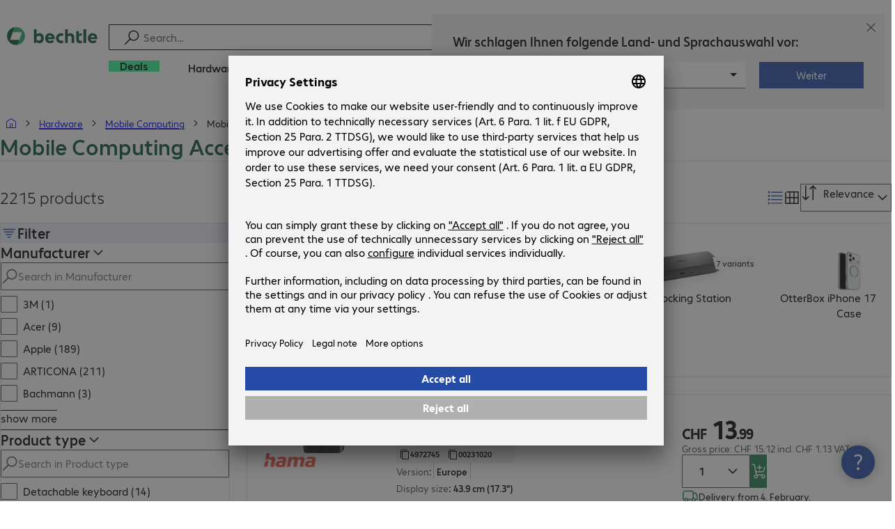

--- FILE ---
content_type: text/html; charset=UTF-8
request_url: https://www.bechtle.com/ch-en/shop/hardware/mobile-computing/mobile-computing-accessories--10007001--c
body_size: 113542
content:
<!DOCTYPE html><html lang="en"><head><meta charSet="utf-8" data-next-head=""/><meta name="viewport" content="width=device-width" data-next-head=""/><link rel="icon" href="/assets/product/_next/static/media/bechtle-32x32.bfe54a80.png" type="image/png" sizes="32x32"/><link rel="icon" href="/assets/product/_next/static/media/bechtle-16x16.f5ce956d.png" type="image/png" sizes="16x16"/><link rel="preconnect" href="https://media.bechtle.com/" data-next-head=""/><title data-next-head="">Mobile Computing Accessories for business | Bechtle</title><meta name="robots" content="index, follow" data-next-head=""/><meta property="og:title" content="Mobile Computing Accessories for business | Bechtle" data-next-head=""/><meta name="description" content="Business Mobile Computing Accessories for office and remote productivity ✓ Made for professionals ➞ Discover Mobile Computing Accessories for your business now!" data-next-head=""/><meta property="og:description" content="Business Mobile Computing Accessories for office and remote productivity ✓ Made for professionals ➞ Discover Mobile Computing Accessories for your business now!" data-next-head=""/><meta property="twitter:description" content="Business Mobile Computing Accessories for office and remote productivity ✓ Made for professionals ➞ Discover Mobile Computing Accessories for your business now!" data-next-head=""/><link rel="canonical" href="https://www.bechtle.com/ch-en/shop/hardware/mobile-computing/mobile-computing-accessories--10007001--c" data-next-head=""/><link rel="next" href="https://www.bechtle.com/ch-en/shop/hardware/mobile-computing/mobile-computing-accessories--10007001--c?size=48" data-next-head=""/><link rel="alternate" hrefLang="x-default" href="https://www.bechtle.com/shop/hardware/mobile-computing/zubehoer-mobile-computing--10007001--c" data-next-head=""/><link rel="alternate" hrefLang="de-DE" href="https://www.bechtle.com/shop/hardware/mobile-computing/zubehoer-mobile-computing--10007001--c" data-next-head=""/><link rel="alternate" hrefLang="en-DE" href="https://www.bechtle.com/de-en/shop/hardware/mobile-computing/mobile-computing-accessories--10007001--c" data-next-head=""/><link rel="alternate" hrefLang="en-CH" href="https://www.bechtle.com/ch-en/shop/hardware/mobile-computing/mobile-computing-accessories--10007001--c" data-next-head=""/><link rel="alternate" hrefLang="fr-CH" href="https://www.bechtle.com/ch-fr/shop/materiel/informatique-mobile/accessoires-informatique-mobile--10007001--c" data-next-head=""/><link rel="alternate" hrefLang="de-CH" href="https://www.bechtle.com/ch/shop/hardware/mobile-computing/zubehoer-mobile-computing--10007001--c" data-next-head=""/><link rel="alternate" hrefLang="nl-BE" href="https://www.bechtle.com/be-nl/shop/hardware/mobility/accessoires-mobility--10007001--c" data-next-head=""/><link rel="alternate" hrefLang="fr-BE" href="https://www.bechtle.com/be-fr/shop/materiel/informatique-mobile/accessoires-informatique-mobile--10007001--c" data-next-head=""/><link rel="alternate" hrefLang="en-BE" href="https://www.bechtle.com/be/shop/hardware/mobile-computing/mobile-computing-accessories--10007001--c" data-next-head=""/><link rel="alternate" hrefLang="en-GB" href="https://www.bechtle.com/gb/shop/hardware/mobile-computing/mobile-computing-accessories--10007001--c" data-next-head=""/><link rel="alternate" hrefLang="en-IE" href="https://www.bechtle.com/ie/shop/hardware/mobile-computing/mobile-computing-accessories--10007001--c" data-next-head=""/><link rel="alternate" hrefLang="pt-PT" href="https://www.bechtle.com/pt/shop/hardware/informatica-movel/acessorios-para-informatica-movel--10007001--c" data-next-head=""/><link rel="alternate" hrefLang="en-PT" href="https://www.bechtle.com/pt-en/shop/hardware/mobile-computing/mobile-computing-accessories--10007001--c" data-next-head=""/><link rel="alternate" hrefLang="fr-FR" href="https://www.bechtle.com/fr/shop/materiel/informatique-mobile/accessoires-informatique-mobile--10007001--c" data-next-head=""/><link rel="alternate" hrefLang="en-FR" href="https://www.bechtle.com/fr-en/shop/hardware/mobile-computing/mobile-computing-accessories--10007001--c" data-next-head=""/><link rel="alternate" hrefLang="pl-PL" href="https://www.bechtle.com/pl/shop/sprzet-komputerowy/urzadzenia-przenosne/akcesoria-urzadzenia-przenosne--10007001--c" data-next-head=""/><link rel="alternate" hrefLang="en-PL" href="https://www.bechtle.com/pl-en/shop/hardware/mobile-computing/mobile-computing-accessories--10007001--c" data-next-head=""/><link rel="alternate" hrefLang="de-AT" href="https://www.bechtle.com/at/shop/hardware/mobile-computing/zubehoer-mobile-computing--10007001--c" data-next-head=""/><link rel="alternate" hrefLang="en-AT" href="https://www.bechtle.com/at-en/shop/hardware/mobile-computing/mobile-computing-accessories--10007001--c" data-next-head=""/><link rel="alternate" hrefLang="hu-HU" href="https://www.bechtle.com/hu/shop/hardver/mobil-szamitastechnika/mobil-szamitastechnika-kiegeszitok--10007001--c" data-next-head=""/><link rel="alternate" hrefLang="en-HU" href="https://www.bechtle.com/hu-en/shop/hardware/mobile-computing/mobile-computing-accessories--10007001--c" data-next-head=""/><link rel="alternate" hrefLang="nl-NL" href="https://www.bechtle.com/nl/shop/hardware/mobility/accessoires-mobility--10007001--c" data-next-head=""/><link rel="alternate" hrefLang="en-NL" href="https://www.bechtle.com/nl-en/shop/hardware/mobile-computing/mobile-computing-accessories--10007001--c" data-next-head=""/><link rel="alternate" hrefLang="cs-CZ" href="https://www.bechtle.com/cz/shop/hardware/mobilni-zarizeni/prislusenstvi-mobilni-vypocetni-technika--10007001--c" data-next-head=""/><link rel="alternate" hrefLang="en-CZ" href="https://www.bechtle.com/cz-en/shop/hardware/mobile-computing/mobile-computing-accessories--10007001--c" data-next-head=""/><link rel="alternate" hrefLang="es-ES" href="https://www.bechtle.com/es/shop/hardware/informatica-movil/accesorios-para-informatica-movil--10007001--c" data-next-head=""/><link rel="alternate" hrefLang="en-ES" href="https://www.bechtle.com/es-en/shop/hardware/mobile-computing/mobile-computing-accessories--10007001--c" data-next-head=""/><link rel="alternate" hrefLang="it-IT" href="https://www.bechtle.com/it/shop/hardware/mobile-computing/accessori--10007001--c" data-next-head=""/><link rel="alternate" hrefLang="en-IT" href="https://www.bechtle.com/it-en/shop/hardware/mobile-computing/mobile-computing-accessories--10007001--c" data-next-head=""/><link data-next-font="" rel="preconnect" href="/" crossorigin="anonymous"/><link rel="preload" href="/assets/product/_next/static/css/f14a08115588b2a0.css" as="style"/><link rel="preload" href="/assets/product/_next/static/css/62c2d5285585514c.css" as="style"/><link rel="preload" href="/assets/product/_next/static/css/a03d3cf0f6ed8f9c.css" as="style"/><link rel="preload" href="/assets/product/_next/static/css/17a37d7908cd3f45.css" as="style"/><link rel="preload" href="/assets/product/_next/static/css/6d3a3a9ac2f0b98d.css" as="style"/><link rel="preload" href="/assets/product/_next/static/css/3f10721ca448414a.css" as="style"/><link rel="stylesheet" href="/.resources/bechtle-ui/webresources/css/neo-hybris.css" media="all"/><script>window.bechtleData = window.bechtleData || {};
                       window.bechtleData.neoCurrentLanguage = 'en';
                       window.bechtleData.neoCurrentMarket = 'CH';</script><link rel="stylesheet" href="/assets/product/_next/static/css/f14a08115588b2a0.css" data-n-g=""/><link rel="stylesheet" href="/assets/product/_next/static/css/62c2d5285585514c.css" data-n-p=""/><link rel="stylesheet" href="/assets/product/_next/static/css/a03d3cf0f6ed8f9c.css" data-n-p=""/><link rel="stylesheet" href="/assets/product/_next/static/css/17a37d7908cd3f45.css" data-n-p=""/><link rel="stylesheet" href="/assets/product/_next/static/css/6d3a3a9ac2f0b98d.css" data-n-p=""/><link rel="stylesheet" href="/assets/product/_next/static/css/3f10721ca448414a.css" data-n-p=""/><noscript data-n-css=""></noscript><script defer="" noModule="" src="/assets/product/_next/static/chunks/polyfills-42372ed130431b0a.js"></script><script src="/.resources/bechtle-ui/webresources/js/neo-hybris.js" type="text/javascript" defer="" data-nscript="beforeInteractive"></script><script src="/assets/product/_next/static/chunks/webpack-8250f0bf6a283aa7.js" defer=""></script><script src="/assets/product/_next/static/chunks/framework-d445c479e7312fe9.js" defer=""></script><script src="/assets/product/_next/static/chunks/main-07bdf85504968925.js" defer=""></script><script src="/assets/product/_next/static/chunks/pages/_app-ac4827662c6b803b.js" defer=""></script><script src="/assets/product/_next/static/chunks/1013-ac096974950fc317.js" defer=""></script><script src="/assets/product/_next/static/chunks/2299-5b092b682faf7dd7.js" defer=""></script><script src="/assets/product/_next/static/chunks/1059-fdf228dcb490f365.js" defer=""></script><script src="/assets/product/_next/static/chunks/9686-aa44a6bd6f64cd06.js" defer=""></script><script src="/assets/product/_next/static/chunks/9829-f329df118da49e78.js" defer=""></script><script src="/assets/product/_next/static/chunks/4639-73d67e6e288ae56f.js" defer=""></script><script src="/assets/product/_next/static/chunks/8230-10355fd24ed98b0a.js" defer=""></script><script src="/assets/product/_next/static/chunks/1751-5b538d661ef95651.js" defer=""></script><script src="/assets/product/_next/static/chunks/4121-a1897fb9af1e247d.js" defer=""></script><script src="/assets/product/_next/static/chunks/7249-651ddac8ce3c96c6.js" defer=""></script><script src="/assets/product/_next/static/chunks/9549-7d67c55ec6d247de.js" defer=""></script><script src="/assets/product/_next/static/chunks/7036-01f28ce3e76a44bf.js" defer=""></script><script src="/assets/product/_next/static/chunks/7871-86e6ef2f569a6acf.js" defer=""></script><script src="/assets/product/_next/static/chunks/4873-d17ff278c4016896.js" defer=""></script><script src="/assets/product/_next/static/chunks/2409-b5ed6f6d492aa601.js" defer=""></script><script src="/assets/product/_next/static/chunks/6625-8265a27576dd459c.js" defer=""></script><script src="/assets/product/_next/static/chunks/8515-b90da9bda5d5ef2e.js" defer=""></script><script src="/assets/product/_next/static/chunks/6781-cea01d5c3e66faf7.js" defer=""></script><script src="/assets/product/_next/static/chunks/3392-8d12d118a557b0d3.js" defer=""></script><script src="/assets/product/_next/static/chunks/8603-1867654d85863202.js" defer=""></script><script src="/assets/product/_next/static/chunks/pages/new/categories/%5Bcategory1%5D/%5Bcategory2%5D/%5Bcategory3%5D/%5B%5B...slug%5D%5D-c0dc8132ddf8229a.js" defer=""></script><script src="/assets/product/_next/static/Qi0R2g8fm7MZHfqf7kVLr/_buildManifest.js" defer=""></script><script src="/assets/product/_next/static/Qi0R2g8fm7MZHfqf7kVLr/_ssgManifest.js" defer=""></script></head><body><script id="navigation-data">window.initialHeaderData={"componentsVisibility":{"experimentalsInfo":false,"brandLogo":true,"searchSuggest":true,"searchBar":true,"mainNavigation":true,"breadcrumbs":true,"countryLanguageSelector":true,"myAccount":true,"comparisonList":true,"wishLists":true,"shoppingCart":true,"myAccountBubble":true},"isInCustomerContext":false,"userContext":"anonymous","customerName":"","isImpersonated":false,"isEmployee":false,"authenticated":false,"brand":"BECHTLE","country":"ch","language":"en","translations":{"ariaCountryLanguageSelector":"Country and language selection","homePage":"My home page","ariaLogo":"Return to the home page","userAccountAria":"Create a user account","searchPlaceholder":"Search…","search":"Find","searchSuggestHelp":"Press space for search suggestions","closeButtonText":"Close","contextDisplayTexts":{"myshop":"myShop","admin":"Admin","employee-global":"Admin","employee":" Internal","invest":"Invest","customer":"Customer","customer-global":"Customer","leaveContext":"Leave context","switchContext":"Switch context"},"autosuggest":{"products":"Products","categories":"Categories","news":"News","pressNews":"News & Updates","topicPages":"Topics","events":"Events","editorialContent":"Editorial Content","redirectTo":"TRANSLATION_NOT_AVAILABLE","overview":"TRANSLATION_NOT_AVAILABLE","contents":"Content","allProducts":"Show all products","allContents":"Show all content","redirectToProductOverview":"Go to the product overview","redirectToPressNewsOverview":"Go to the news and updates overview","redirectToTopicPageOverview":"Go to the topics overview","redirectToEventsOverview":"Go to the event overview"}},"geoLocationEnabled":true,"localePrefix":"\u002Fch-en","userMenu":{"links":{"wishLists":{"href":"\u002Fch-en\u002Fshop\u002Fmy-account\u002Fwishlists","text":"Shopping lists","testId":"header_link_wishlist","type":"entry","selectable":true},"comparisonList":{"href":"\u002Fch-en\u002Fshop\u002Fproductcomparison\u002Fview","text":"Compare products","testId":"header_link_comparisonlist","type":"entry","selectable":true},"shoppingCart":{"href":"\u002Fch-en\u002Fshop\u002Fcart","text":"Shopping basket","testId":"header_link_cart","type":"entry","selectable":true}},"userInitials":null,"myAccount":"My Bechtle"},"homeLink":{"href":"\u002Fch-en","testId":"breadcrumb_home_link"},"logout":{"href":"\u002Fch-en\u002Fbeus\u002Flogout","text":"Log out","testId":"action__contextDisplay-logout","csrfToken":"ae8b4fc086814c2f92d5c339f9faf8c9"},"isPilotCustomer":false,"mainNavigation":{"elements":[{"category_id":"4aa2d27b-bf32-4e37-a22b-a3a6f5c634d9","parent":"df4cce80-f71a-4a0f-a0d4-cb4a047940ef","index":0,"highlight":true,"entry":{"name":"Deals","link":"\u002Fch-en\u002Fdeals","linkTarget":"_self","seoName":"deals"},"categories":[],"testId":"deals"},{"category_id":"10","index":1,"categories":[{"category_id":"10007","index":0,"categories":[{"category_id":"10007004","index":0,"entry":{"name":"Notebooks","link":"\u002Fch-en\u002Fshop\u002Fhardware\u002Fmobile-computing\u002Fnotebooks--10007004--c","seo_name":"Notebooks"}},{"category_id":"10007010","index":1,"entry":{"name":"Mobile Workstations","link":"\u002Fch-en\u002Fshop\u002Fhardware\u002Fmobile-computing\u002Fmobile-workstations--10007010--c","seo_name":"Mobile Workstations"}},{"category_id":"10007005","index":3,"entry":{"name":"Tablets","link":"\u002Fch-en\u002Fshop\u002Fhardware\u002Fmobile-computing\u002Ftablets--10007005--c","seo_name":"Tablets"}},{"category_id":"10007006","index":4,"entry":{"name":"Smartphones & Mobile Phones","link":"\u002Fch-en\u002Fshop\u002Fhardware\u002Fmobile-computing\u002Fsmartphones-mobile-phones--10007006--c","seo_name":"Smartphones & Mobile Phones"}},{"category_id":"10007009","index":5,"entry":{"name":"Wearables","link":"\u002Fch-en\u002Fshop\u002Fhardware\u002Fmobile-computing\u002Fwearables--10007009--c","seo_name":"Wearables"}},{"category_id":"10007008","index":8,"entry":{"name":"Mobile Computing Warranties & Services","link":"\u002Fch-en\u002Fshop\u002Fhardware\u002Fmobile-computing\u002Fmobile-computing-warranties-services--10007008--c","seo_name":"Mobile Computing Warranties & Services"}},{"category_id":"10007001","index":9,"entry":{"name":"Mobile Computing Accessories","link":"\u002Fch-en\u002Fshop\u002Fhardware\u002Fmobile-computing\u002Fmobile-computing-accessories--10007001--c","seo_name":"Mobile Computing Accessories"}},{"category_id":"10007003","index":10,"entry":{"name":"Mobile Computing Spare Parts","link":"\u002Fch-en\u002Fshop\u002Fhardware\u002Fmobile-computing\u002Fmobile-computing-spare-parts--10007003--c","seo_name":"Mobile Computing Spare Parts"}}],"entry":{"name":"Mobile Computing","link":"\u002Fch-en\u002Fshop\u002Fhardware\u002Fmobile-computing--10007--c","seo_name":"Mobile Computing"}},{"category_id":"10001","index":1,"categories":[{"category_id":"10001005","index":0,"entry":{"name":"Conference Systems","link":"\u002Fch-en\u002Fshop\u002Fhardware\u002Fcommunication-conferencing\u002Fconference-systems--10001005--c","seo_name":"Conference Systems"}},{"category_id":"10001002","index":1,"entry":{"name":"VoIP Telephony","link":"\u002Fch-en\u002Fshop\u002Fhardware\u002Fcommunication-conferencing\u002Fvoip-telephony--10001002--c","seo_name":"VoIP Telephony"}},{"category_id":"10001001","index":3,"entry":{"name":"Headsets","link":"\u002Fch-en\u002Fshop\u002Fhardware\u002Fcommunication-conferencing\u002Fheadsets--10001001--c","seo_name":"Headsets"}},{"category_id":"10001008","index":4,"entry":{"name":"Webcams","link":"\u002Fch-en\u002Fshop\u002Fhardware\u002Fcommunication-conferencing\u002Fwebcams--10001008--c","seo_name":"Webcams"}},{"category_id":"10001004","index":5,"entry":{"name":"Communication Warranties & Services","link":"\u002Fch-en\u002Fshop\u002Fhardware\u002Fcommunication-conferencing\u002Fcommunication-warranties-services--10001004--c","seo_name":"Communication Warranties & Services"}},{"category_id":"10001003","index":6,"entry":{"name":"Communication Accessories","link":"\u002Fch-en\u002Fshop\u002Fhardware\u002Fcommunication-conferencing\u002Fcommunication-accessories--10001003--c","seo_name":"Communication Accessories"}}],"entry":{"name":"Communication & Conferencing","link":"\u002Fch-en\u002Fshop\u002Fhardware\u002Fcommunication-conferencing--10001--c","seo_name":"Communication & Conferencing"}},{"category_id":"10006","index":2,"categories":[{"category_id":"10006009","index":0,"entry":{"name":"Servers","link":"\u002Fch-en\u002Fshop\u002Fhardware\u002Fit-infrastructure\u002Fservers--10006009--c","seo_name":"Servers"}},{"category_id":"10006008","index":1,"entry":{"name":"Storage","link":"\u002Fch-en\u002Fshop\u002Fhardware\u002Fit-infrastructure\u002Fstorage--10006008--c","seo_name":"Storage"}},{"category_id":"10006003","index":2,"entry":{"name":"Uninterruptible Power Supply","link":"\u002Fch-en\u002Fshop\u002Fhardware\u002Fit-infrastructure\u002Funinterruptible-power-supply--10006003--c","seo_name":"Uninterruptible Power Supply"}},{"category_id":"10006005","index":3,"entry":{"name":"Network","link":"\u002Fch-en\u002Fshop\u002Fhardware\u002Fit-infrastructure\u002Fnetwork--10006005--c","seo_name":"Network"}},{"category_id":"10006001","index":4,"entry":{"name":"Security","link":"\u002Fch-en\u002Fshop\u002Fhardware\u002Fit-infrastructure\u002Fsecurity--10006001--c","seo_name":"Security"}},{"category_id":"10006004","index":5,"entry":{"name":"Racks","link":"\u002Fch-en\u002Fshop\u002Fhardware\u002Fit-infrastructure\u002Fracks--10006004--c","seo_name":"Racks"}},{"category_id":"10006006","index":6,"entry":{"name":"IT Infrastructure Warranties & Services","link":"\u002Fch-en\u002Fshop\u002Fhardware\u002Fit-infrastructure\u002Fit-infrastructure-warranties-services--10006006--c","seo_name":"IT Infrastructure Warranties & Services"}},{"category_id":"10006002","index":7,"entry":{"name":"IT Infrastructure Accessories","link":"\u002Fch-en\u002Fshop\u002Fhardware\u002Fit-infrastructure\u002Fit-infrastructure-accessories--10006002--c","seo_name":"IT Infrastructure Accessories"}},{"category_id":"10006007","index":8,"entry":{"name":"IT Infrastructure Spare Parts","link":"\u002Fch-en\u002Fshop\u002Fhardware\u002Fit-infrastructure\u002Fit-infrastructure-spare-parts--10006007--c","seo_name":"IT Infrastructure Spare Parts"}}],"entry":{"name":"IT Infrastructure","link":"\u002Fch-en\u002Fshop\u002Fhardware\u002Fit-infrastructure--10006--c","seo_name":"IT Infrastructure"}},{"category_id":"10003","index":3,"categories":[{"category_id":"10003002","index":0,"entry":{"name":"PCs","link":"\u002Fch-en\u002Fshop\u002Fhardware\u002Fcomputing\u002Fpcs--10003002--c","seo_name":"PCs"}},{"category_id":"10003003","index":1,"entry":{"name":"Workstations","link":"\u002Fch-en\u002Fshop\u002Fhardware\u002Fcomputing\u002Fworkstations--10003003--c","seo_name":"Workstations"}},{"category_id":"10003004","index":2,"entry":{"name":"Thin Clients","link":"\u002Fch-en\u002Fshop\u002Fhardware\u002Fcomputing\u002Fthin-clients--10003004--c","seo_name":"Thin Clients"}},{"category_id":"10003008","index":3,"entry":{"name":"All-in-One PCs","link":"\u002Fch-en\u002Fshop\u002Fhardware\u002Fcomputing\u002Fall-in-one-pcs--10003008--c","seo_name":"All-in-One PCs"}},{"category_id":"10003007","index":4,"entry":{"name":"Point of Sale & Point of Information","link":"\u002Fch-en\u002Fshop\u002Fhardware\u002Fcomputing\u002Fpoint-of-sale-point-of-information--10003007--c","seo_name":"Point of Sale & Point of Information"}},{"category_id":"10003006","index":5,"entry":{"name":"Computing Warranties & Services","link":"\u002Fch-en\u002Fshop\u002Fhardware\u002Fcomputing\u002Fcomputing-warranties-services--10003006--c","seo_name":"Computing Warranties & Services"}},{"category_id":"10003005","index":6,"entry":{"name":"Computing Accessories","link":"\u002Fch-en\u002Fshop\u002Fhardware\u002Fcomputing\u002Fcomputing-accessories--10003005--c","seo_name":"Computing Accessories"}},{"category_id":"10003009","index":7,"entry":{"name":"Computing Spare Parts","link":"\u002Fch-en\u002Fshop\u002Fhardware\u002Fcomputing\u002Fcomputing-spare-parts--10003009--c","seo_name":"Computing Spare Parts"}}],"entry":{"name":"Computing","link":"\u002Fch-en\u002Fshop\u002Fhardware\u002Fcomputing--10003--c","seo_name":"Computing"}},{"category_id":"10005","index":4,"categories":[{"category_id":"10005004","index":0,"entry":{"name":"Monitors","link":"\u002Fch-en\u002Fshop\u002Fhardware\u002Fperipherals\u002Fmonitors--10005004--c","seo_name":"Monitors"}},{"category_id":"10005005","index":1,"entry":{"name":"Public Displays","link":"\u002Fch-en\u002Fshop\u002Fhardware\u002Fperipherals\u002Fpublic-displays--10005005--c","seo_name":"Public Displays"}},{"category_id":"10005012","index":2,"entry":{"name":"TVs","link":"\u002Fch-en\u002Fshop\u002Fhardware\u002Fperipherals\u002Ftvs--10005012--c","seo_name":"TVs"}},{"category_id":"10005007","index":3,"entry":{"name":"Projectors","link":"\u002Fch-en\u002Fshop\u002Fhardware\u002Fperipherals\u002Fprojectors--10005007--c","seo_name":"Projectors"}},{"category_id":"10005010","index":4,"entry":{"name":"Input Devices","link":"\u002Fch-en\u002Fshop\u002Fhardware\u002Fperipherals\u002Finput-devices--10005010--c","seo_name":"Input Devices"}},{"category_id":"10005006","index":8,"entry":{"name":"Audio, Photo & Video","link":"\u002Fch-en\u002Fshop\u002Fhardware\u002Fperipherals\u002Faudio-photo-video--10005006--c","seo_name":"Audio, Photo & Video"}},{"category_id":"10005003","index":9,"entry":{"name":"Peripherals Warranties & Services","link":"\u002Fch-en\u002Fshop\u002Fhardware\u002Fperipherals\u002Fperipherals-warranties-services--10005003--c","seo_name":"Peripherals Warranties & Services"}},{"category_id":"10005002","index":10,"entry":{"name":"Peripherals Accessories","link":"\u002Fch-en\u002Fshop\u002Fhardware\u002Fperipherals\u002Fperipherals-accessories--10005002--c","seo_name":"Peripherals Accessories"}}],"entry":{"name":"Peripherals","link":"\u002Fch-en\u002Fshop\u002Fhardware\u002Fperipherals--10005--c","seo_name":"Peripherals"}},{"category_id":"10009","index":5,"categories":[{"category_id":"10009005","index":0,"entry":{"name":"Printers","link":"\u002Fch-en\u002Fshop\u002Fhardware\u002Fprinters-scanners\u002Fprinters--10009005--c","seo_name":"Printers"}},{"category_id":"10009011","index":1,"entry":{"name":"Label Printers","link":"\u002Fch-en\u002Fshop\u002Fhardware\u002Fprinters-scanners\u002Flabel-printers--10009011--c","seo_name":"Label Printers"}},{"category_id":"10009008","index":2,"entry":{"name":"Disc Duplicators","link":"\u002Fch-en\u002Fshop\u002Fhardware\u002Fprinters-scanners\u002Fdisc-duplicators--10009008--c","seo_name":"Disc Duplicators"}},{"category_id":"10009001","index":3,"entry":{"name":"Scanners","link":"\u002Fch-en\u002Fshop\u002Fhardware\u002Fprinters-scanners\u002Fscanners--10009001--c","seo_name":"Scanners"}},{"category_id":"10009004","index":4,"entry":{"name":"Barcode Scanners","link":"\u002Fch-en\u002Fshop\u002Fhardware\u002Fprinters-scanners\u002Fbarcode-scanners--10009004--c","seo_name":"Barcode Scanners"}},{"category_id":"10009012","index":5,"entry":{"name":"Mobile Data Collection","link":"\u002Fch-en\u002Fshop\u002Fhardware\u002Fprinters-scanners\u002Fmobile-data-collection--10009012--c","seo_name":"Mobile Data Collection"}},{"category_id":"10009006","index":6,"entry":{"name":"Consumables","link":"\u002Fch-en\u002Fshop\u002Fhardware\u002Fprinters-scanners\u002Fconsumables--10009006--c","seo_name":"Consumables"}},{"category_id":"10009010","index":7,"entry":{"name":"Warranties & Services","link":"\u002Fch-en\u002Fshop\u002Fhardware\u002Fprinters-scanners\u002Fwarranties-services--10009010--c","seo_name":"Warranties & Services"}},{"category_id":"10009002","index":8,"entry":{"name":"Printer & Scanner Accessories","link":"\u002Fch-en\u002Fshop\u002Fhardware\u002Fprinters-scanners\u002Fprinter-scanner-accessories--10009002--c","seo_name":"Printer & Scanner Accessories"}},{"category_id":"10009007","index":9,"entry":{"name":"Printer Spare Parts","link":"\u002Fch-en\u002Fshop\u002Fhardware\u002Fprinters-scanners\u002Fprinter-spare-parts--10009007--c","seo_name":"Printer Spare Parts"}}],"entry":{"name":"Printers & Scanners","link":"\u002Fch-en\u002Fshop\u002Fhardware\u002Fprinters-scanners--10009--c","seo_name":"Printers & Scanners"}},{"category_id":"10002","index":6,"categories":[{"category_id":"10002003","index":0,"entry":{"name":"SSDs & HDDs","link":"\u002Fch-en\u002Fshop\u002Fhardware\u002Fcomponents\u002Fssds-hdds--10002003--c","seo_name":"SSDs & HDDs"}},{"category_id":"10002008","index":1,"entry":{"name":"Memory","link":"\u002Fch-en\u002Fshop\u002Fhardware\u002Fcomponents\u002Fmemory--10002008--c","seo_name":"Memory"}},{"category_id":"10002005","index":2,"entry":{"name":"Graphics Cards","link":"\u002Fch-en\u002Fshop\u002Fhardware\u002Fcomponents\u002Fgraphics-cards--10002005--c","seo_name":"Graphics Cards"}},{"category_id":"10002004","index":3,"entry":{"name":"Drives & Enclosures","link":"\u002Fch-en\u002Fshop\u002Fhardware\u002Fcomponents\u002Fdrives-enclosures--10002004--c","seo_name":"Drives & Enclosures"}},{"category_id":"10002001","index":4,"entry":{"name":"Interfaces & Controllers","link":"\u002Fch-en\u002Fshop\u002Fhardware\u002Fcomponents\u002Finterfaces-controllers--10002001--c","seo_name":"Interfaces & Controllers"}},{"category_id":"10002007","index":6,"entry":{"name":"Power Supplies","link":"\u002Fch-en\u002Fshop\u002Fhardware\u002Fcomponents\u002Fpower-supplies--10002007--c","seo_name":"Power Supplies"}},{"category_id":"10002006","index":7,"entry":{"name":"Processors","link":"\u002Fch-en\u002Fshop\u002Fhardware\u002Fcomponents\u002Fprocessors--10002006--c","seo_name":"Processors"}},{"category_id":"10002009","index":7,"entry":{"name":"Storage Media","link":"\u002Fch-en\u002Fshop\u002Fhardware\u002Fcomponents\u002Fstorage-media--10002009--c","seo_name":"Storage Media"}},{"category_id":"10002002","index":8,"entry":{"name":"Component Accessories","link":"\u002Fch-en\u002Fshop\u002Fhardware\u002Fcomponents\u002Fcomponent-accessories--10002002--c","seo_name":"Component Accessories"}}],"entry":{"name":"Components","link":"\u002Fch-en\u002Fshop\u002Fhardware\u002Fcomponents--10002--c","seo_name":"Components"}},{"category_id":"10004","index":7,"categories":[{"category_id":"10004005","index":0,"entry":{"name":"Network Connectivity","link":"\u002Fch-en\u002Fshop\u002Fhardware\u002Fconnectivity\u002Fnetwork-connectivity--10004005--c","seo_name":"Network Connectivity"}},{"category_id":"10004003","index":1,"entry":{"name":"PC Connectivity","link":"\u002Fch-en\u002Fshop\u002Fhardware\u002Fconnectivity\u002Fpc-connectivity--10004003--c","seo_name":"PC Connectivity"}},{"category_id":"10004007","index":2,"entry":{"name":"USB Connectivity","link":"\u002Fch-en\u002Fshop\u002Fhardware\u002Fconnectivity\u002Fusb-connectivity--10004007--c","seo_name":"USB Connectivity"}},{"category_id":"10004008","index":3,"entry":{"name":"Power Connectivity","link":"\u002Fch-en\u002Fshop\u002Fhardware\u002Fconnectivity\u002Fpower-connectivity--10004008--c","seo_name":"Power Connectivity"}},{"category_id":"10004006","index":4,"entry":{"name":"Phone Connectivity","link":"\u002Fch-en\u002Fshop\u002Fhardware\u002Fconnectivity\u002Fphone-connectivity--10004006--c","seo_name":"Phone Connectivity"}},{"category_id":"10004001","index":5,"entry":{"name":"Device Servers","link":"\u002Fch-en\u002Fshop\u002Fhardware\u002Fconnectivity\u002Fdevice-servers--10004001--c","seo_name":"Device Servers"}},{"category_id":"10004004","index":6,"entry":{"name":"Extenders & Splitters","link":"\u002Fch-en\u002Fshop\u002Fhardware\u002Fconnectivity\u002Fextenders-splitters--10004004--c","seo_name":"Extenders & Splitters"}},{"category_id":"10004002","index":7,"entry":{"name":"Connectivity Accessories","link":"\u002Fch-en\u002Fshop\u002Fhardware\u002Fconnectivity\u002Fconnectivity-accessories--10004002--c","seo_name":"Connectivity Accessories"}}],"entry":{"name":"Connectivity","link":"\u002Fch-en\u002Fshop\u002Fhardware\u002Fconnectivity--10004--c","seo_name":"Connectivity"}},{"category_id":"10008","index":8,"categories":[{"category_id":"10008001","index":0,"entry":{"name":"Organisation & Ergonomics","link":"\u002Fch-en\u002Fshop\u002Fhardware\u002Foffice-equipment\u002Forganisation-ergonomics--10008001--c","seo_name":"Organisation & Ergonomics"}},{"category_id":"10008009","index":1,"entry":{"name":"Smart Home","link":"\u002Fch-en\u002Fshop\u002Fhardware\u002Foffice-equipment\u002Fsmart-home--10008009--c","seo_name":"Smart Home"}},{"category_id":"10008003","index":2,"entry":{"name":"Cleaning Products","link":"\u002Fch-en\u002Fshop\u002Fhardware\u002Foffice-equipment\u002Fcleaning-products--10008003--c","seo_name":"Cleaning Products"}},{"category_id":"10008008","index":3,"entry":{"name":"Safety, Security & Protection","link":"\u002Fch-en\u002Fshop\u002Fhardware\u002Foffice-equipment\u002Fsafety-security-protection--10008008--c","seo_name":"Safety, Security & Protection"}},{"category_id":"10008004","index":4,"entry":{"name":"Office Appliances","link":"\u002Fch-en\u002Fshop\u002Fhardware\u002Foffice-equipment\u002Foffice-appliances--10008004--c","seo_name":"Office Appliances"}},{"category_id":"10008002","index":5,"entry":{"name":"Mounting Solutions","link":"\u002Fch-en\u002Fshop\u002Fhardware\u002Foffice-equipment\u002Fmounting-solutions--10008002--c","seo_name":"Mounting Solutions"}},{"category_id":"10008007","index":6,"entry":{"name":"Office Furniture","link":"\u002Fch-en\u002Fshop\u002Fhardware\u002Foffice-equipment\u002Foffice-furniture--10008007--c","seo_name":"Office Furniture"}},{"category_id":"10008006","index":7,"entry":{"name":"Batteries","link":"\u002Fch-en\u002Fshop\u002Fhardware\u002Foffice-equipment\u002Fbatteries--10008006--c","seo_name":"Batteries"}},{"category_id":"10008005","index":8,"entry":{"name":"Office Equipment Accessories","link":"\u002Fch-en\u002Fshop\u002Fhardware\u002Foffice-equipment\u002Foffice-equipment-accessories--10008005--c","seo_name":"Office Equipment Accessories"}}],"entry":{"name":"Office Equipment","link":"\u002Fch-en\u002Fshop\u002Fhardware\u002Foffice-equipment--10008--c","seo_name":"Office Equipment"}},{"category_id":"outlet","index":9999,"categories":[{"category_id":"bStock","index":1,"categories":[],"translationKey":"mainNavigation.customProductElements.bStock","entry":{"name":"B-Stock","link":"\u002Fch-en\u002Ffinder\u002Foutlet--b-stock"}}],"translationKey":"mainNavigation.customProductElements.outlet","entry":{"name":"Outlet","link":"\u002Fch-en\u002Ffinder\u002Foutlet--b-stock"}}],"entry":{"name":"Hardware","link":"\u002Fch-en\u002Fshop\u002Fhardware--10--c","seo_name":"Hardware"},"testId":"hardware"},{"category_id":"20","index":2,"categories":[{"category_id":"20005","index":0,"categories":[{"category_id":"20005002","index":0,"entry":{"name":"Client Backup & Recovery","link":"\u002Fch-en\u002Fshop\u002Fsoftware\u002Fstorage-backup-recovery\u002Fclient-backup-recovery--20005002--c","seo_name":"Client Backup & Recovery"}},{"category_id":"20005001","index":3,"entry":{"name":"Backup, Recovery & Archiving","link":"\u002Fch-en\u002Fshop\u002Fsoftware\u002Fstorage-backup-recovery\u002Fbackup-recovery-archiving--20005001--c","seo_name":"Backup, Recovery & Archiving"}},{"category_id":"20005003","index":4,"entry":{"name":"Server Backup & Recovery","link":"\u002Fch-en\u002Fshop\u002Fsoftware\u002Fstorage-backup-recovery\u002Fserver-backup-recovery--20005003--c","seo_name":"Server Backup & Recovery"}}],"entry":{"name":"Storage, Backup & Recovery","link":"\u002Fch-en\u002Fshop\u002Fsoftware\u002Fstorage-backup-recovery--20005--c","seo_name":"Storage, Backup & Recovery"}},{"category_id":"20002","index":1,"categories":[{"category_id":"20002001","index":0,"entry":{"name":"Endpoint Security","link":"\u002Fch-en\u002Fshop\u002Fsoftware\u002Fsecurity-software\u002Fendpoint-security--20002001--c","seo_name":"Endpoint Security"}},{"category_id":"20002003","index":1,"entry":{"name":"E-mail Security","link":"\u002Fch-en\u002Fshop\u002Fsoftware\u002Fsecurity-software\u002Fe-mail-security--20002003--c","seo_name":"E-mail Security"}},{"category_id":"20002002","index":2,"entry":{"name":"Security Suites","link":"\u002Fch-en\u002Fshop\u002Fsoftware\u002Fsecurity-software\u002Fsecurity-suites--20002002--c","seo_name":"Security Suites"}},{"category_id":"20002006","index":3,"entry":{"name":"Mobile Security","link":"\u002Fch-en\u002Fshop\u002Fsoftware\u002Fsecurity-software\u002Fmobile-security--20002006--c","seo_name":"Mobile Security"}},{"category_id":"20002004","index":4,"entry":{"name":"Network Security","link":"\u002Fch-en\u002Fshop\u002Fsoftware\u002Fsecurity-software\u002Fnetwork-security--20002004--c","seo_name":"Network Security"}},{"category_id":"20002007","index":5,"entry":{"name":"Cloud Security","link":"\u002Fch-en\u002Fshop\u002Fsoftware\u002Fsecurity-software\u002Fcloud-security--20002007--c","seo_name":"Cloud Security"}},{"category_id":"20002005","index":6,"entry":{"name":"Gateway Security","link":"\u002Fch-en\u002Fshop\u002Fsoftware\u002Fsecurity-software\u002Fgateway-security--20002005--c","seo_name":"Gateway Security"}},{"category_id":"20002008","index":8,"entry":{"name":"Management & Training","link":"\u002Fch-en\u002Fshop\u002Fsoftware\u002Fsecurity-software\u002Fmanagement-training--20002008--c","seo_name":"Management & Training"}}],"entry":{"name":"Security Software","link":"\u002Fch-en\u002Fshop\u002Fsoftware\u002Fsecurity-software--20002--c","seo_name":"Security Software"}},{"category_id":"20008","index":2,"categories":[{"category_id":"20008001","index":0,"entry":{"name":"Project Management & Collaboration","link":"\u002Fch-en\u002Fshop\u002Fsoftware\u002Fdevelopment-software\u002Fproject-management-collaboration--20008001--c","seo_name":"Project Management & Collaboration"}}],"entry":{"name":"Development Software","link":"\u002Fch-en\u002Fshop\u002Fsoftware\u002Fdevelopment-software--20008--c","seo_name":"Development Software"}},{"category_id":"20007","index":3,"categories":[{"category_id":"20007001","index":0,"entry":{"name":"Communication","link":"\u002Fch-en\u002Fshop\u002Fsoftware\u002Fcollaboration-software\u002Fcommunication--20007001--c","seo_name":"Communication"}},{"category_id":"20007003","index":1,"entry":{"name":"Document Management","link":"\u002Fch-en\u002Fshop\u002Fsoftware\u002Fcollaboration-software\u002Fdocument-management--20007003--c","seo_name":"Document Management"}},{"category_id":"20007002","index":2,"entry":{"name":"File Sharing","link":"\u002Fch-en\u002Fshop\u002Fsoftware\u002Fcollaboration-software\u002Ffile-sharing--20007002--c","seo_name":"File Sharing"}}],"entry":{"name":"Collaboration Software","link":"\u002Fch-en\u002Fshop\u002Fsoftware\u002Fcollaboration-software--20007--c","seo_name":"Collaboration Software"}},{"category_id":"20006","index":4,"categories":[{"category_id":"20006001","index":0,"entry":{"name":"Office Software & Add-ons","link":"\u002Fch-en\u002Fshop\u002Fsoftware\u002Foffice-applications\u002Foffice-software-add-ons--20006001--c","seo_name":"Office Software & Add-ons"}},{"category_id":"20006002","index":1,"entry":{"name":"Creative Design & Publishing","link":"\u002Fch-en\u002Fshop\u002Fsoftware\u002Foffice-applications\u002Fcreative-design-publishing--20006002--c","seo_name":"Creative Design & Publishing"}}],"entry":{"name":"Office Applications","link":"\u002Fch-en\u002Fshop\u002Fsoftware\u002Foffice-applications--20006--c","seo_name":"Office Applications"}},{"category_id":"20004","index":5,"categories":[{"category_id":"20004001","index":0,"entry":{"name":"Operating Systems","link":"\u002Fch-en\u002Fshop\u002Fsoftware\u002Finfrastructure-software\u002Foperating-systems--20004001--c","seo_name":"Operating Systems"}},{"category_id":"20004003","index":1,"entry":{"name":"Monitoring & Reporting","link":"\u002Fch-en\u002Fshop\u002Fsoftware\u002Finfrastructure-software\u002Fmonitoring-reporting--20004003--c","seo_name":"Monitoring & Reporting"}},{"category_id":"20004002","index":2,"entry":{"name":"Software Deployment & Maintenance","link":"\u002Fch-en\u002Fshop\u002Fsoftware\u002Finfrastructure-software\u002Fsoftware-deployment-maintenance--20004002--c","seo_name":"Software Deployment & Maintenance"}},{"category_id":"20004009","index":3,"entry":{"name":"Print Management","link":"\u002Fch-en\u002Fshop\u002Fsoftware\u002Finfrastructure-software\u002Fprint-management--20004009--c","seo_name":"Print Management"}},{"category_id":"20004007","index":8,"entry":{"name":"Optimisation","link":"\u002Fch-en\u002Fshop\u002Fsoftware\u002Finfrastructure-software\u002Foptimisation--20004007--c","seo_name":"Optimisation"}}],"entry":{"name":"Infrastructure Software","link":"\u002Fch-en\u002Fshop\u002Fsoftware\u002Finfrastructure-software--20004--c","seo_name":"Infrastructure Software"}},{"category_id":"20003","index":6,"categories":[{"category_id":"20003002","index":0,"entry":{"name":"Desktop Virtualisation","link":"\u002Fch-en\u002Fshop\u002Fsoftware\u002Fvirtualisation\u002Fdesktop-virtualisation--20003002--c","seo_name":"Desktop Virtualisation"}},{"category_id":"20003003","index":3,"entry":{"name":"Infrastructure & Management","link":"\u002Fch-en\u002Fshop\u002Fsoftware\u002Fvirtualisation\u002Finfrastructure-management--20003003--c","seo_name":"Infrastructure & Management"}}],"entry":{"name":"Virtualisation","link":"\u002Fch-en\u002Fshop\u002Fsoftware\u002Fvirtualisation--20003--c","seo_name":"Virtualisation"}}],"entry":{"name":"Software","link":"\u002Fch-en\u002Fshop\u002Fsoftware--20--c","seo_name":"Software"},"testId":"software"},{"category_id":"a3f72ef7-db45-4b96-9df6-6b927006e522","parent":"df4cce80-f71a-4a0f-a0d4-cb4a047940ef","index":1,"highlight":false,"entry":{"name":"IT Solutions","link":"\u002Fch-en\u002Fit-solutions","linkTarget":"_self","seoName":"it-solutions"},"categories":[{"category_id":"9d4ada4c-332d-446b-b278-cba7de2cfd3e","parent":"a3f72ef7-db45-4b96-9df6-6b927006e522","index":0,"highlight":false,"entry":{"name":"Business Applications","link":"\u002Fch-en\u002Fit-solutions\u002Fbusiness-applications","linkTarget":"_self","seoName":"business-applications"},"categories":[{"category_id":"d730ad86-afe2-476d-be48-17e8e42ebb65","parent":"9d4ada4c-332d-446b-b278-cba7de2cfd3e","index":0,"highlight":false,"entry":{"name":"Collaboration","link":"\u002Fch-en\u002Fit-solutions\u002Fbusiness-applications\u002Fcollaboration","linkTarget":"_self","seoName":"collaboration"},"categories":[]},{"category_id":"4a88b9c0-bdcd-48c8-94b1-9e6bd532650c","parent":"9d4ada4c-332d-446b-b278-cba7de2cfd3e","index":1,"highlight":false,"entry":{"name":"Enterprise Resource Planning","link":"\u002Fch-en\u002Fit-solutions\u002Fbusiness-applications\u002Ferp-successful-business","linkTarget":"_self","seoName":"erp"},"categories":[{"category_id":"bf8e31ee-a483-42f1-8a51-eb497502ae20","parent":"4a88b9c0-bdcd-48c8-94b1-9e6bd532650c","index":0,"highlight":false,"entry":{"name":"SAP HANA Infrastructure","link":"\u002Fch-en\u002Fit-solutions\u002Fbusiness-applications\u002Ferp-successful-business\u002Fsap-hana","linkTarget":"_self","seoName":"sap-hana"},"categories":[]}]},{"category_id":"fc73406c-6d55-46df-b27d-8158d3be3fe1","parent":"9d4ada4c-332d-446b-b278-cba7de2cfd3e","index":2,"highlight":false,"entry":{"name":"DMS & ECM","link":"\u002Fch-en\u002Fit-solutions\u002Fbusiness-applications\u002Fecm-dms","linkTarget":"_self","seoName":"ecm-dms"},"categories":[]},{"category_id":"d2742c9b-d98d-4334-8ecd-a51f88806a75","parent":"9d4ada4c-332d-446b-b278-cba7de2cfd3e","index":3,"highlight":false,"entry":{"name":"Template Management System Docunize","link":"\u002Fch-en\u002Fit-solutions\u002Fbusiness-applications\u002Foffice-template-management","linkTarget":"_self","seoName":"template-management"},"categories":[]},{"category_id":"0d840764-5fea-4b1c-9021-0fd1fecc0d43","parent":"9d4ada4c-332d-446b-b278-cba7de2cfd3e","index":4,"highlight":false,"entry":{"name":"Artificial Intelligence","link":"\u002Fch-en\u002Fit-solutions\u002Fbusiness-applications\u002Fartificial-intelligence","linkTarget":"_self","seoName":"kuenstliche-intelligenz"},"categories":[{"category_id":"46405a34-2e46-46dd-8f5b-276b1f16f916","parent":"0d840764-5fea-4b1c-9021-0fd1fecc0d43","index":0,"highlight":false,"entry":{"name":"Microsoft Azure AI and Graph API","link":"\u002Fch-en\u002Fit-solutions\u002Fbusiness-applications\u002Fartificial-intelligence\u002Fmicrosoft-azure-ai","linkTarget":"_self","seoName":"microsoft-azure-ai-und-graph-api-ki-tools-fuer-entwickler"},"categories":[]},{"category_id":"745e88bd-bdbe-4ca1-b697-cf1fb8483eed","parent":"0d840764-5fea-4b1c-9021-0fd1fecc0d43","index":1,"highlight":false,"entry":{"name":"IBM Watson","link":"\u002Fch-en\u002Fit-solutions\u002Fbusiness-applications\u002Fartificial-intelligence\u002Fibm-watson","linkTarget":"_self","seoName":"ibm-watson"},"categories":[]},{"category_id":"ed8adcc3-707a-4cdd-a429-7d83b84eefe9","parent":"0d840764-5fea-4b1c-9021-0fd1fecc0d43","index":2,"highlight":false,"entry":{"name":"Machine Learning | Deep Learning","link":"\u002Fch-en\u002Fit-solutions\u002Fbusiness-applications\u002Fartificial-intelligence\u002Fmachine-learning","linkTarget":"_self","seoName":"machine-learning"},"categories":[]},{"category_id":"08ffdf42-ad36-4352-ac07-7d331e8a3c7d","parent":"0d840764-5fea-4b1c-9021-0fd1fecc0d43","index":3,"highlight":false,"entry":{"name":"NVIDIA","link":"\u002Fch-en\u002Fit-solutions\u002Fbusiness-applications\u002Fartificial-intelligence\u002Fnvidia-fuer-ki","linkTarget":"_self","seoName":"nvidia-fuer-ki"},"categories":[]}]}]},{"category_id":"ab07cfe2-2a67-46b8-8b37-c48e894ce3f1","parent":"a3f72ef7-db45-4b96-9df6-6b927006e522","index":1,"highlight":false,"entry":{"name":"Cloud solutions","link":"\u002Fch-en\u002Fit-solutions\u002Fcloud-solutions","linkTarget":"_self","seoName":"cloud-solutions"},"categories":[{"category_id":"85dce4d6-43e7-4f76-a445-c9d5523fd081","parent":"ab07cfe2-2a67-46b8-8b37-c48e894ce3f1","index":0,"highlight":false,"entry":{"name":"Multi-Cloud","link":"\u002Fch-en\u002Fit-solutions\u002Fcloud-solutions\u002Fmulti-cloud","linkTarget":"_self","seoName":"multi-cloud"},"categories":[]},{"category_id":"4ea9ab8d-ec20-48b2-9662-c76271616676","parent":"ab07cfe2-2a67-46b8-8b37-c48e894ce3f1","index":1,"highlight":false,"entry":{"name":"Public cloud","link":"\u002Fch-en\u002Fit-solutions\u002Fcloud-solutions\u002Fpublic-cloud","linkTarget":"_self","seoName":"public-cloud"},"categories":[]},{"category_id":"780b980d-3f98-4a94-a332-17445e28a34c","parent":"ab07cfe2-2a67-46b8-8b37-c48e894ce3f1","index":2,"highlight":false,"entry":{"name":"Clouds-Shop","link":"https:\u002F\u002Fwww.bechtle-clouds.com\u002F","linkTarget":"_blank","seoName":"Clouds-Shop"},"categories":[]},{"category_id":"9010953a-cc2b-4c68-8404-c0185c940d81","parent":"ab07cfe2-2a67-46b8-8b37-c48e894ce3f1","index":3,"highlight":false,"entry":{"name":"FinOps (Financial Operations)-Service","link":"\u002Fch-en\u002Fit-solutions\u002Fcloud-solutions\u002Ffinops","linkTarget":"_self","seoName":"finops"},"categories":[]}]},{"category_id":"9d925f1a-fa04-4b6d-b713-9818339a5d39","parent":"a3f72ef7-db45-4b96-9df6-6b927006e522","index":2,"highlight":false,"entry":{"name":"Data & Analytics","link":"\u002Fch-en\u002Fit-solutions\u002Fdata-and-analytics","linkTarget":"_self","seoName":"data-and-analytics"},"categories":[{"category_id":"c1722019-b095-4ada-b1d6-c412f85260ed","parent":"9d925f1a-fa04-4b6d-b713-9818339a5d39","index":0,"highlight":false,"entry":{"name":"Data platform and integration","link":"\u002Fch-en\u002Fit-solutions\u002Fdata-and-analytics\u002Fdata-platform-and-integration","linkTarget":"_self","seoName":"data-platform-and-integration"},"categories":[{"category_id":"01ab079e-92c1-4d4c-837a-aec2735c1c3c","parent":"c1722019-b095-4ada-b1d6-c412f85260ed","index":0,"highlight":false,"entry":{"name":"Thank you","link":"\u002Fch-en\u002Fit-solutions\u002Fdata-and-analytics\u002Fdata-platform-and-integration\u002Fvielen-dank","linkTarget":"_self","seoName":"vielen-dank"},"categories":[]}]},{"category_id":"5c243670-3340-4225-9e04-0010dc09a3d6","parent":"9d925f1a-fa04-4b6d-b713-9818339a5d39","index":1,"highlight":false,"entry":{"name":"Analytics & AI","link":"\u002Fch-en\u002Fit-solutions\u002Fdata-and-analytics\u002Fanalytics-and-ai","linkTarget":"_self","seoName":"analytics-and-ai"},"categories":[{"category_id":"98521bf5-b212-4caa-abad-cdd9c6f95bb1","parent":"5c243670-3340-4225-9e04-0010dc09a3d6","index":0,"highlight":false,"entry":{"name":"Thank you","link":"\u002Fch-en\u002Fit-solutions\u002Fdata-and-analytics\u002Fanalytics-and-ai\u002Fvielen-dank","linkTarget":"_self","seoName":"vielen-dank"},"categories":[]}]},{"category_id":"ef02391e-47c5-42c4-a8ca-93f6df4b6a5d","parent":"9d925f1a-fa04-4b6d-b713-9818339a5d39","index":2,"highlight":false,"entry":{"name":"Data visualisation","link":"\u002Fch-en\u002Fit-solutions\u002Fdata-and-analytics\u002Fdata-visualisation","linkTarget":"_self","seoName":"data-visualisation"},"categories":[{"category_id":"c131c30a-4f6d-41fd-89d0-0167a6470a2d","parent":"ef02391e-47c5-42c4-a8ca-93f6df4b6a5d","index":0,"highlight":false,"entry":{"name":"Thank you","link":"\u002Fch-en\u002Fit-solutions\u002Fdata-and-analytics\u002Fdata-visualisation\u002Fvielen-dank","linkTarget":"_self","seoName":"vielen-dank"},"categories":[]}]},{"category_id":"58b5b942-21b8-4b0f-b2ca-84dc5d9e469f","parent":"9d925f1a-fa04-4b6d-b713-9818339a5d39","index":3,"highlight":false,"entry":{"name":"Data strategy","link":"\u002Fch-en\u002Fit-solutions\u002Fdata-and-analytics\u002Fdata-strategy","linkTarget":"_self","seoName":"data-strategy"},"categories":[{"category_id":"16f4c76c-2fce-41dd-a3f9-5be33ffedbb5","parent":"58b5b942-21b8-4b0f-b2ca-84dc5d9e469f","index":0,"highlight":false,"entry":{"name":"Thank you","link":"\u002Fch-en\u002Fit-solutions\u002Fdata-and-analytics\u002Fdata-strategy\u002Fvielen-dank","linkTarget":"_self","seoName":"vielen-dank"},"categories":[]}]}]},{"category_id":"d12f0fca-4281-4145-b731-5b2fc17c02b5","parent":"a3f72ef7-db45-4b96-9df6-6b927006e522","index":3,"highlight":false,"entry":{"name":"Data Centre","link":"\u002Fch-en\u002Fit-solutions\u002Fdata-centre","linkTarget":"_self","seoName":"datacenter"},"categories":[{"category_id":"820c38ac-5efd-4e8e-92d4-56e485e8ed5b","parent":"d12f0fca-4281-4145-b731-5b2fc17c02b5","index":0,"highlight":false,"entry":{"name":"Multi Cloud","link":"\u002Fch-en\u002Fit-solutions\u002Fdata-centre\u002Fmulti-cloud","linkTarget":"_self","seoName":"multi-cloud"},"categories":[]},{"category_id":"d3823749-d420-4d3d-92a3-f2d0995af60b","parent":"d12f0fca-4281-4145-b731-5b2fc17c02b5","index":1,"highlight":false,"entry":{"name":"Modular Data Center Competence","link":"\u002Fch-en\u002Fit-solutions\u002Fdata-centre\u002Fmodular-data-centre-expertise","linkTarget":"_self","seoName":"modulare-datacenter-kompetenz"},"categories":[]},{"category_id":"d0138889-d315-4c7f-a3a7-5e76dedc8750","parent":"d12f0fca-4281-4145-b731-5b2fc17c02b5","index":2,"highlight":false,"entry":{"name":"Hyper Converged Infrastructure ","link":"\u002Fch-en\u002Fit-solutions\u002Fdata-centre\u002Fhyper-converged-infrastructure","linkTarget":"_self","seoName":"hyper-converged-infrastructure"},"categories":[{"category_id":"b547f5b6-8a72-4838-bbd3-1bcef2264d21","parent":"d0138889-d315-4c7f-a3a7-5e76dedc8750","index":0,"highlight":false,"entry":{"name":"HPE SimpliVity","link":"\u002Fch-en\u002Fit-solutions\u002Fdata-centre\u002Fhyper-converged-infrastructure\u002Fhpe-simplivity","linkTarget":"_self","seoName":"hpe-simplivity"},"categories":[]},{"category_id":"7aa54206-2f4b-4bb4-bd95-3c697904efe7","parent":"d0138889-d315-4c7f-a3a7-5e76dedc8750","index":1,"highlight":false,"entry":{"name":"VMware vSAN","link":"\u002Fch-en\u002Fit-solutions\u002Fdata-centre\u002Fhyper-converged-infrastructure\u002Fvmware-vsan","linkTarget":"_self","seoName":"vmware-vsan"},"categories":[]}]},{"category_id":"5b8d470d-5b64-47e9-a0a0-778a950f2224","parent":"d12f0fca-4281-4145-b731-5b2fc17c02b5","index":3,"highlight":false,"entry":{"name":"Software-defined Datacenter","link":"\u002Fch-en\u002Fit-solutions\u002Fdata-centre\u002Fsoftware-defined-datacenter","linkTarget":"_self","seoName":"software-defined-datacenter"},"categories":[]},{"category_id":"2eb58bc6-a6c9-4963-b7fa-33cb78e0aefc","parent":"d12f0fca-4281-4145-b731-5b2fc17c02b5","index":4,"highlight":false,"entry":{"name":"SAP HANA Infrastructure","link":"\u002Fch-en\u002Fit-solutions\u002Fdata-centre\u002Fsap-hana","linkTarget":"_self","seoName":"sap-hana"},"categories":[]}]},{"category_id":"b249a756-89d3-402e-ba03-01cb7927869f","parent":"a3f72ef7-db45-4b96-9df6-6b927006e522","index":4,"highlight":false,"entry":{"name":"IoT\u002FAI","link":"\u002Fch-en\u002Fit-solutions\u002Fiot-ai","linkTarget":"_self","seoName":"iot-ai"},"categories":[{"category_id":"28e69b53-1f50-457f-9dd5-d0cd52c8e205","parent":"b249a756-89d3-402e-ba03-01cb7927869f","index":0,"highlight":false,"entry":{"name":"Bechtle Control Suite","link":"\u002Fch-en\u002Fit-solutions\u002Fiot-ai\u002Fbechtle-control-suite","linkTarget":"_self","seoName":"bechtle-control-suite"},"categories":[]},{"category_id":"b85e3964-b899-4797-ba2a-9d64f4fd34b5","parent":"b249a756-89d3-402e-ba03-01cb7927869f","index":1,"highlight":false,"entry":{"name":"Servinvent | Platform for collating medical devices","link":"\u002Fch-en\u002Fit-solutions\u002Fiot-ai\u002Fservinvent","linkTarget":"_self","seoName":"servinvent"},"categories":[]}]},{"category_id":"b6fde4db-25bb-48ce-8464-7fb356425ac8","parent":"a3f72ef7-db45-4b96-9df6-6b927006e522","index":5,"highlight":false,"entry":{"name":"Modern Workplace","link":"\u002Fch-en\u002Fit-solutions\u002Fmodern-workplace","linkTarget":"_self","seoName":"modern-workplace"},"categories":[{"category_id":"441cef94-cc1d-4b81-8521-f04300a79819","parent":"b6fde4db-25bb-48ce-8464-7fb356425ac8","index":0,"highlight":false,"entry":{"name":"360° Workplace of the Future ","link":"\u002Fch-en\u002Fit-solutions\u002Fmodern-workplace\u002F360-workplace-of-the-future","linkTarget":"_self","seoName":"360-workplace-of-the-future-"},"categories":[]},{"category_id":"1561a3c6-b365-49db-9c63-ac77ad1407a6","parent":"b6fde4db-25bb-48ce-8464-7fb356425ac8","index":1,"highlight":false,"entry":{"name":"Device as a Service","link":"\u002Fch-en\u002Fit-solutions\u002Fmodern-workplace\u002Fdevice-as-a-service","linkTarget":"_self","seoName":"device-as-a-service"},"categories":[]},{"category_id":"78d15070-2a35-4de0-bdfd-c75f38f67bc5","parent":"b6fde4db-25bb-48ce-8464-7fb356425ac8","index":2,"highlight":false,"entry":{"name":"Modern meetings","link":"\u002Fch-en\u002Fit-solutions\u002Fmodern-workplace\u002Fmodern-meetings","linkTarget":"_self","seoName":"modern-meetings"},"categories":[]},{"category_id":"41c82749-a512-4462-a0f4-0622e6bd2b29","parent":"b6fde4db-25bb-48ce-8464-7fb356425ac8","index":3,"highlight":false,"entry":{"name":"Communication and Collaboration","link":"\u002Fch-en\u002Fit-solutions\u002Fmodern-workplace\u002Fcommunication-collaboration","linkTarget":"_self","seoName":"communication-collaboration"},"categories":[]},{"category_id":"7ac2b45d-be3c-4416-86da-467baca65f4f","parent":"b6fde4db-25bb-48ce-8464-7fb356425ac8","index":4,"highlight":false,"entry":{"name":"Azure Virtual Desktop Solutions","link":"\u002Fch-en\u002Fit-solutions\u002Fmodern-workplace\u002Fazure-virtual-desktop-solutions","linkTarget":"_self","seoName":"azure-virtual-desktop-solutions"},"categories":[]},{"category_id":"6e6163c6-f1c6-47dc-b35a-b5ebb381e8df","parent":"b6fde4db-25bb-48ce-8464-7fb356425ac8","index":5,"highlight":false,"entry":{"name":"Mobile working ▷ Remote & flexible on the road","link":"\u002Fch-en\u002Fit-solutions\u002Fmodern-workplace\u002Fmobility-management","linkTarget":"_self","seoName":"mobility-management"},"categories":[]},{"category_id":"1e1ba13b-5e05-4e75-9cce-7c1596cb1584","parent":"b6fde4db-25bb-48ce-8464-7fb356425ac8","index":6,"highlight":false,"entry":{"name":"Managed Workplace Services","link":"\u002Fch-en\u002Fit-solutions\u002Fmodern-workplace\u002Fmanaged-workplace-services","linkTarget":"_self","seoName":"managed-workplace-services"},"categories":[]},{"category_id":"527707d5-1886-40c1-b3ff-099df9f525b9","parent":"b6fde4db-25bb-48ce-8464-7fb356425ac8","index":7,"highlight":false,"entry":{"name":"Efficient room management","link":"\u002Fch-en\u002Fit-solutions\u002Fmodern-workplace\u002Fefficient-room-management","linkTarget":"_self","seoName":"efficient-room-management"},"categories":[{"category_id":"adc6bd21-cc39-4954-8bc2-da929f172c00","parent":"527707d5-1886-40c1-b3ff-099df9f525b9","index":0,"highlight":false,"entry":{"name":"ROOMZ Sensor","link":"\u002Fch-en\u002Fit-solutions\u002Fmodern-workplace\u002Fefficient-room-management\u002Froomz-sensor","linkTarget":"_self","seoName":"roomz-sensor"},"categories":[]},{"category_id":"4a44533e-9771-4b14-861f-7f96c596e7bd","parent":"527707d5-1886-40c1-b3ff-099df9f525b9","index":1,"highlight":false,"entry":{"name":"Desk Sharing","link":"\u002Fch-en\u002Fit-solutions\u002Fmodern-workplace\u002Fefficient-room-management\u002Fdesk-sharing","linkTarget":"_self","seoName":"desk-sharing"},"categories":[]}]},{"category_id":"0f195238-31a7-4930-a6dd-1630f805efe6","parent":"b6fde4db-25bb-48ce-8464-7fb356425ac8","index":8,"highlight":false,"entry":{"name":"Workplace Security","link":"\u002Fch-en\u002Fit-solutions\u002Fmodern-workplace\u002Fworkplace-security","linkTarget":"_self","seoName":"workplace-security"},"categories":[]}]},{"category_id":"b6f31e46-1f3c-4c6e-82fa-61de46299ab8","parent":"a3f72ef7-db45-4b96-9df6-6b927006e522","index":6,"highlight":false,"entry":{"name":"Networking","link":"\u002Fch-en\u002Fit-solutions\u002Fnetworking","linkTarget":"_self","seoName":"networking"},"categories":[{"category_id":"1264c45d-1301-45f1-9f0f-bbc1c85a5f93","parent":"b6f31e46-1f3c-4c6e-82fa-61de46299ab8","index":0,"highlight":false,"entry":{"name":"Data Centre Networking","link":"\u002Fch-en\u002Fit-solutions\u002Fnetworking\u002Fdatacenter-network","linkTarget":"_self","seoName":"datacenter-network"},"categories":[]},{"category_id":"15369820-0c86-4098-ad90-3c9f9aeaa647","parent":"b6f31e46-1f3c-4c6e-82fa-61de46299ab8","index":1,"highlight":false,"entry":{"name":"Enterprise Networking","link":"\u002Fch-en\u002Fit-solutions\u002Fnetworking\u002Fenterprise-network","linkTarget":"_self","seoName":"enterprise-network"},"categories":[{"category_id":"f5c0742c-b192-46c3-a767-5d1a44530c6c","parent":"15369820-0c86-4098-ad90-3c9f9aeaa647","index":0,"highlight":false,"entry":{"name":"VMware NSX Data Center","link":"\u002Fch-en\u002Fit-solutions\u002Fnetworking\u002Fenterprise-network\u002Fvmware-nsx-data-center","linkTarget":"_self","seoName":"vmware-nsx-data-center"},"categories":[]}]},{"category_id":"5386e186-dfe9-4c5d-ab49-0c3cc7f0e060","parent":"b6f31e46-1f3c-4c6e-82fa-61de46299ab8","index":2,"highlight":false,"entry":{"name":"Bechtle service bundles for Cisco infrastructure","link":"\u002Fch-en\u002Fit-solutions\u002Fnetworking\u002Fcisco-service-packages","linkTarget":"_self","seoName":"cisco-service-packages"},"categories":[]}]},{"category_id":"91354378-c4b7-47f8-b09f-80cda03d561f","parent":"a3f72ef7-db45-4b96-9df6-6b927006e522","index":7,"highlight":false,"entry":{"name":"IT Security ","link":"\u002Fch-en\u002Fit-solutions\u002Fit-security","linkTarget":"_self","seoName":"it-security"},"categories":[{"category_id":"26a7aa1e-bf92-4415-a8fb-e6df19c5c764","parent":"91354378-c4b7-47f8-b09f-80cda03d561f","index":0,"highlight":false,"entry":{"name":"Application Security","link":"\u002Fch-en\u002Fit-solutions\u002Fit-security\u002Fapplication-security","linkTarget":"_self","seoName":"application-security"},"categories":[]},{"category_id":"14345789-a380-4149-9e63-4b96ca19c87e","parent":"91354378-c4b7-47f8-b09f-80cda03d561f","index":1,"highlight":false,"entry":{"name":"Cloud Security","link":"\u002Fch-en\u002Fit-solutions\u002Fit-security\u002Fcloud-security","linkTarget":"_self","seoName":"cloud-security"},"categories":[]},{"category_id":"f8f1021c-3527-4069-8482-8812f8b04462","parent":"91354378-c4b7-47f8-b09f-80cda03d561f","index":2,"highlight":false,"entry":{"name":"Cyber Security","link":"\u002Fch-en\u002Fit-solutions\u002Fit-security\u002Fcyber-crime-und-defence","linkTarget":"_self","seoName":"cyber-crime-und-defence"},"categories":[]},{"category_id":"b19443fd-f4cc-4e74-9f94-a5da2dcc86c5","parent":"91354378-c4b7-47f8-b09f-80cda03d561f","index":3,"highlight":false,"entry":{"name":"Data Centre Security","link":"\u002Fch-en\u002Fit-solutions\u002Fit-security\u002Fdatacenter-security","linkTarget":"_self","seoName":"datacenter-security"},"categories":[]},{"category_id":"77b5c05c-2885-4ed4-b774-951782f7149e","parent":"91354378-c4b7-47f8-b09f-80cda03d561f","index":4,"highlight":false,"entry":{"name":"Data protection and information security","link":"\u002Fch-en\u002Fit-solutions\u002Fit-security\u002Fdata-protection","linkTarget":"_self","seoName":"datenschutz-und-informationssicherheit"},"categories":[]},{"category_id":"c93e7d03-1481-42ca-a4e4-4d0b5c2a98b3","parent":"91354378-c4b7-47f8-b09f-80cda03d561f","index":5,"highlight":false,"entry":{"name":"Infrastructure & Perimeter Security","link":"\u002Fch-en\u002Fit-solutions\u002Fit-security\u002Finfrastructure-and-perimeter-security","linkTarget":"_self","seoName":"infrastructur-and-perimeter-security"},"categories":[]},{"category_id":"0ced35b5-c348-4982-889f-c4ae9e5f48b8","parent":"91354378-c4b7-47f8-b09f-80cda03d561f","index":6,"highlight":false,"entry":{"name":"IAM Identity & Access Management","link":"\u002Fch-en\u002Fit-solutions\u002Fit-security\u002Fiam-identity-and-access-management","linkTarget":"_self","seoName":"iam-identity-and-access-management"},"categories":[]},{"category_id":"84c7a75a-61fe-4895-bd54-45cbc1e5882a","parent":"91354378-c4b7-47f8-b09f-80cda03d561f","index":7,"highlight":false,"entry":{"name":"Security awareness training","link":"\u002Fch-en\u002Fit-solutions\u002Fit-security\u002Fsecurity-awareness-training","linkTarget":"_self","seoName":"security-awareness-training"},"categories":[]},{"category_id":"271f6bfe-cfdb-4703-8e0a-3d501e84cc14","parent":"91354378-c4b7-47f8-b09f-80cda03d561f","index":8,"highlight":false,"entry":{"name":"Ransomware","link":"\u002Fch-en\u002Fit-solutions\u002Fit-security\u002Fransomware","linkTarget":"_self","seoName":"ransomware"},"categories":[]},{"category_id":"fae3ca3a-5a45-4503-8638-b2e04f8e5837","parent":"91354378-c4b7-47f8-b09f-80cda03d561f","index":9,"highlight":false,"entry":{"name":"Cyber Defence Centre","link":"\u002Fch-en\u002Fit-solutions\u002Fit-security\u002Fcyber-defence-centre","linkTarget":"_self","seoName":"cyber-defence-centre"},"categories":[]}]},{"category_id":"a4262487-4915-43c4-a462-244698c79a56","parent":"a3f72ef7-db45-4b96-9df6-6b927006e522","index":8,"highlight":false,"entry":{"name":"Display solutions","link":"\u002Fch-en\u002Fit-solutions\u002Fdisplay-solutions","linkTarget":"_self","seoName":"display-solutions"},"categories":[{"category_id":"a3847626-de27-4498-af24-dfb24c007222","parent":"a4262487-4915-43c4-a462-244698c79a56","index":0,"highlight":false,"entry":{"name":"The Reception","link":"\u002Fch-en\u002Fit-solutions\u002Fdisplay-solutions\u002Freception","linkTarget":"_self","seoName":"reception"},"categories":[]},{"category_id":"97509509-b959-48dc-b9b4-39af04b4e4e7","parent":"a4262487-4915-43c4-a462-244698c79a56","index":1,"highlight":false,"entry":{"name":"Wayfinding","link":"\u002Fch-en\u002Fit-solutions\u002Fdisplay-solutions\u002Fwayfinding","linkTarget":"_self","seoName":"wayfinding"},"categories":[]},{"category_id":"b4f2f6ce-8cf3-43bc-bd0c-cace14def43e","parent":"a4262487-4915-43c4-a462-244698c79a56","index":2,"highlight":false,"entry":{"name":"Employee Communications","link":"\u002Fch-en\u002Fit-solutions\u002Fdisplay-solutions\u002Femployee-communications","linkTarget":"_self","seoName":"employee-communications"},"categories":[]}]}],"testId":"it-solutions"},{"category_id":"ac787ed2-25ea-4543-bf59-a54a305e3bf3","parent":"df4cce80-f71a-4a0f-a0d4-cb4a047940ef","index":2,"highlight":false,"entry":{"name":"IT Services","link":"\u002Fch-en\u002Fit-services","linkTarget":"_self","seoName":"it-services"},"categories":[{"category_id":"46b61d5c-bb77-4296-81b4-598cc855dcec","parent":"ac787ed2-25ea-4543-bf59-a54a305e3bf3","index":0,"highlight":false,"entry":{"name":"Service Desk","link":"\u002Fch-en\u002Fit-services\u002Fservice-desk","linkTarget":"_self","seoName":"service-desk"},"categories":[]},{"category_id":"d5b060c5-0635-4cd3-9b5c-5e0330881631","parent":"ac787ed2-25ea-4543-bf59-a54a305e3bf3","index":1,"highlight":false,"entry":{"name":"Consulting Services ","link":"\u002Fch-en\u002Fit-services\u002Fconsulting","linkTarget":"_self","seoName":"consulting"},"categories":[{"category_id":"4d90a5f7-28fe-41fe-ac1a-8784aad87c06","parent":"d5b060c5-0635-4cd3-9b5c-5e0330881631","index":0,"highlight":false,"entry":{"name":"Cloud Consulting ","link":"\u002Fch-en\u002Fit-services\u002Fconsulting\u002Fcloud-consulting","linkTarget":"_self","seoName":"cloud-consulting"},"categories":[{"category_id":"3a216bba-e644-425b-bcd4-c02a9bab0484","parent":"4d90a5f7-28fe-41fe-ac1a-8784aad87c06","index":0,"highlight":false,"entry":{"name":"Cloud in 4 steps","link":"\u002Fch-en\u002Fit-services\u002Fconsulting\u002Fcloud-consulting\u002Fcloud-4-steps","linkTarget":"_self","seoName":"Cloud in 4 steps"},"categories":[]},{"category_id":"5f200a8d-0e3c-4d99-8191-2f572c60fb5a","parent":"4d90a5f7-28fe-41fe-ac1a-8784aad87c06","index":1,"highlight":false,"entry":{"name":"Cloud Digital Transformation","link":"\u002Fch-en\u002Fit-services\u002Fconsulting\u002Fcloud-consulting\u002Fcloud-digital-transformation","linkTarget":"_self","seoName":"cloud-digitale-transformation"},"categories":[]},{"category_id":"53c7fe25-01dc-436d-83fe-c208e3a53573","parent":"4d90a5f7-28fe-41fe-ac1a-8784aad87c06","index":2,"highlight":false,"entry":{"name":"Cloud Infrastruktur Modernisierung","link":"\u002Fch-en\u002Fit-services\u002Fconsulting\u002Fcloud-consulting\u002Fcloud-infrastruktur-modernisierung","linkTarget":"_self","seoName":"cloud-infrastruktur-modernisierung"},"categories":[]},{"category_id":"e97e0c02-86d7-4c45-8b35-ce6414d817af","parent":"4d90a5f7-28fe-41fe-ac1a-8784aad87c06","index":3,"highlight":false,"entry":{"name":"Cloud Discovery workshop","link":"\u002Fch-en\u002Fit-services\u002Fconsulting\u002Fcloud-consulting\u002Fcloud-discovery-workshop","linkTarget":"_self","seoName":"cloud-discovery-workshop"},"categories":[]},{"category_id":"ae968716-79a1-40ec-a7b9-b6d12b45f010","parent":"4d90a5f7-28fe-41fe-ac1a-8784aad87c06","index":4,"highlight":false,"entry":{"name":"Step into the cloud","link":"\u002Fch-en\u002Fit-services\u002Fconsulting\u002Fcloud-consulting\u002Fstep-into-the-cloud","linkTarget":"_self","seoName":"step-into-the-cloud"},"categories":[]}]}]},{"category_id":"6729acd7-062b-42f2-9d3a-dada0ff34ad1","parent":"ac787ed2-25ea-4543-bf59-a54a305e3bf3","index":2,"highlight":false,"entry":{"name":"Managed Services","link":"\u002Fch-en\u002Fit-services\u002Fmanaged-services","linkTarget":"_self","seoName":"managed-services"},"categories":[{"category_id":"ca2bc938-a33d-42e0-904b-bbaee5e35d72","parent":"6729acd7-062b-42f2-9d3a-dada0ff34ad1","index":0,"highlight":false,"entry":{"name":"Printing Services","link":"\u002Fch-en\u002Fit-services\u002Fmanaged-services\u002Fprinting-services","linkTarget":"_self","seoName":"printing-services"},"categories":[]},{"category_id":"2f867422-e822-4415-a926-701ab930225b","parent":"6729acd7-062b-42f2-9d3a-dada0ff34ad1","index":1,"highlight":false,"entry":{"name":"Azure Operations","link":"\u002Fch-en\u002Fit-services\u002Fmanaged-services\u002Fazure-operations","linkTarget":"_self","seoName":"azure-operations"},"categories":[]},{"category_id":"7d278d9e-3df6-42ef-a23a-2869166fa5bd","parent":"6729acd7-062b-42f2-9d3a-dada0ff34ad1","index":2,"highlight":false,"entry":{"name":"360° Managed IT","link":"\u002Fch-en\u002F360-managed-it","linkTarget":"_self","seoName":"360--managed-it"},"categories":[]},{"category_id":"cde233bb-0900-41e4-b763-eea5097a1c05","parent":"6729acd7-062b-42f2-9d3a-dada0ff34ad1","index":3,"highlight":false,"entry":{"name":"Bechtle Prime Support","link":"\u002Fch-en\u002Fit-services\u002Fmanaged-services\u002Fprime-support","linkTarget":"_self","seoName":"prime-support"},"categories":[]}]},{"category_id":"f2adbaae-7c5f-4cdf-9c36-d8be3e2b96f7","parent":"ac787ed2-25ea-4543-bf59-a54a305e3bf3","index":3,"highlight":false,"entry":{"name":"Onsite Services","link":"\u002Fch-en\u002Fit-services\u002Fonsite-services","linkTarget":"_self","seoName":"onsite-services"},"categories":[]},{"category_id":"6cef9117-75aa-4b3f-8bca-062b4dfa1f2a","parent":"ac787ed2-25ea-4543-bf59-a54a305e3bf3","index":4,"highlight":false,"entry":{"name":"Professional Services","link":"\u002Fch-en\u002Fit-services\u002Fprofessional-services","linkTarget":"_self","seoName":"professional-services"},"categories":[]},{"category_id":"2ccb71fd-5d78-4b58-89fd-4a21cce70a25","parent":"ac787ed2-25ea-4543-bf59-a54a305e3bf3","index":5,"highlight":false,"entry":{"name":"Software Asset Management","link":"\u002Fch-en\u002Fit-services\u002Fsoftware-asset-management","linkTarget":"_self","seoName":"software-asset-management"},"categories":[{"category_id":"26ffb1aa-2851-4e1c-b000-f00901223629","parent":"2ccb71fd-5d78-4b58-89fd-4a21cce70a25","index":0,"highlight":false,"entry":{"name":"SAM as a Service","link":"\u002Fch-en\u002Fit-services\u002Fsoftware-asset-management\u002Fsam-as-a-service","linkTarget":"_self","seoName":"sam-as-a-service"},"categories":[]},{"category_id":"6ca3f4fc-02a7-41c2-b5f3-34c03bfd3917","parent":"2ccb71fd-5d78-4b58-89fd-4a21cce70a25","index":1,"highlight":false,"entry":{"name":"SAM Baseline","link":"\u002Fch-en\u002Fit-services\u002Fsoftware-asset-management\u002Fsam-baseline","linkTarget":"_self","seoName":"sam-baseline"},"categories":[]},{"category_id":"d719fc49-e277-4259-bdae-9c97122cbc1b","parent":"2ccb71fd-5d78-4b58-89fd-4a21cce70a25","index":2,"highlight":false,"entry":{"name":"SAM Solution Advisory","link":"\u002Fch-en\u002Fit-services\u002Fsoftware-asset-management\u002Fsam-solution-advisory","linkTarget":"_self","seoName":"sam-solution-advisory"},"categories":[]},{"category_id":"cfb8cfa6-8158-4c93-aeb9-f7e5ca10c24f","parent":"2ccb71fd-5d78-4b58-89fd-4a21cce70a25","index":3,"highlight":false,"entry":{"name":"SAM Cloud Readiness","link":"\u002Fch-en\u002Fit-services\u002Fsoftware-asset-management\u002Fsam-cloud-readiness","linkTarget":"_self","seoName":"sam-cloud-readiness"},"categories":[]},{"category_id":"3659c950-95e1-4d4a-9ba8-9673172ec1fe","parent":"2ccb71fd-5d78-4b58-89fd-4a21cce70a25","index":4,"highlight":false,"entry":{"name":"SAM Consulting","link":"\u002Fch-en\u002Fit-services\u002Fsoftware-asset-management\u002Fsam-consulting","linkTarget":"_self","seoName":"sam-consulting"},"categories":[]},{"category_id":"12aaae6a-31a6-475e-9f14-98a2e47b0ae4","parent":"2ccb71fd-5d78-4b58-89fd-4a21cce70a25","index":5,"highlight":false,"entry":{"name":"SAM Century Platform","link":"\u002Fch-en\u002Fit-services\u002Fsoftware-asset-management\u002Fsam-century-platform","linkTarget":"_self","seoName":"sam-century-platform"},"categories":[]},{"category_id":"53679461-ba82-427d-a9fc-e6ab7d2917b2","parent":"2ccb71fd-5d78-4b58-89fd-4a21cce70a25","index":6,"highlight":false,"entry":{"name":"SAM Inventory2go","link":"\u002Fch-en\u002Fit-services\u002Fsoftware-asset-management\u002Fsam-inventory2go","linkTarget":"_self","seoName":"sam-inventory2go"},"categories":[]}]},{"category_id":"04ae53e8-a94b-4f3d-9e54-562ebb0bf41c","parent":"ac787ed2-25ea-4543-bf59-a54a305e3bf3","index":6,"highlight":false,"entry":{"name":"Workplace Services","link":"\u002Fch-en\u002Fit-services\u002Fworkplace-services","linkTarget":"_self","seoName":"workplace-services"},"categories":[{"category_id":"f966ba9a-742c-485f-887a-7e00b50af786","parent":"04ae53e8-a94b-4f3d-9e54-562ebb0bf41c","index":0,"highlight":false,"entry":{"name":"Assessment, design and procurement","link":"\u002Fch-en\u002Fit-services\u002Fworkplace-services\u002Fassessment-design-procurement","linkTarget":"_self","seoName":"assessment-design-procurement"},"categories":[]},{"category_id":"193b5822-0055-478b-a3df-a47d0fc3ff37","parent":"04ae53e8-a94b-4f3d-9e54-562ebb0bf41c","index":1,"highlight":false,"entry":{"name":"Staging and Rollout Services","link":"\u002Fch-en\u002Fit-services\u002Fworkplace-services\u002Fstaging-rollout-services","linkTarget":"_self","seoName":"staging-rollout-services"},"categories":[]},{"category_id":"e53fb65f-a2b8-46a4-9e72-c78584cd7a48","parent":"04ae53e8-a94b-4f3d-9e54-562ebb0bf41c","index":2,"highlight":false,"entry":{"name":"IMAC\u002FRD Services","link":"\u002Fch-en\u002Fit-services\u002Fworkplace-services\u002Fimac-rd-services","linkTarget":"_self","seoName":"imac-rd-services"},"categories":[]},{"category_id":"607cd7a6-63ab-4bf9-8daa-ef503f946cdb","parent":"04ae53e8-a94b-4f3d-9e54-562ebb0bf41c","index":3,"highlight":false,"entry":{"name":"The Bechtle Break&Fix service.","link":"\u002Fch-en\u002Fit-services\u002Fworkplace-services\u002Fbusiness-warranty-repair-service","linkTarget":"_self","seoName":"business-warranty-repair-service"},"categories":[]},{"category_id":"6c24608d-1038-4aab-b0b1-833a18f2fa56","parent":"04ae53e8-a94b-4f3d-9e54-562ebb0bf41c","index":4,"highlight":false,"entry":{"name":"Customised IT Accessories","link":"\u002Fch-en\u002Fit-services\u002Fworkplace-services\u002Fcustomised-it-accessories","linkTarget":"_self","seoName":"customised-it-accessories"},"categories":[{"category_id":"4802fbde-4f0d-491c-9fef-8aee7bb92f98","parent":"6c24608d-1038-4aab-b0b1-833a18f2fa56","index":0,"highlight":false,"entry":{"name":"Industrial USB Sticks","link":"\u002Fch-en\u002Fit-services\u002Fworkplace-services\u002Fcustomised-it-accessories\u002Findustrial-usb-sticks","linkTarget":"_self","seoName":"industrial-usb-sticks"},"categories":[]},{"category_id":"7a00e79c-1c6e-4c44-b74b-e20aaca3610c","parent":"6c24608d-1038-4aab-b0b1-833a18f2fa56","index":1,"highlight":false,"entry":{"name":"Cable Labelling","link":"\u002Fch-en\u002Fit-services\u002Fworkplace-services\u002Fcustomised-it-accessories\u002Fcable-labelling","linkTarget":"_self","seoName":"cable-labelling"},"categories":[]},{"category_id":"74a340ea-b895-4ed5-b22f-51a74a915c7c","parent":"6c24608d-1038-4aab-b0b1-833a18f2fa56","index":2,"highlight":false,"entry":{"name":"Laser Engravings","link":"\u002Fch-en\u002Fit-services\u002Fworkplace-services\u002Fcustomised-it-accessories\u002Flaser-engravings","linkTarget":"_self","seoName":"laser-engravings"},"categories":[]}]}]},{"category_id":"5b26b9c5-f919-412c-8244-983409e08b80","parent":"ac787ed2-25ea-4543-bf59-a54a305e3bf3","index":7,"highlight":false,"entry":{"name":"Financial Services","link":"\u002Fch-en\u002Fit-services\u002Ffinancial-services","linkTarget":"_self","seoName":"financial-services"},"categories":[{"category_id":"2d83a255-2107-4ad8-b2c0-ef4f654f9298","parent":"5b26b9c5-f919-412c-8244-983409e08b80","index":0,"highlight":false,"entry":{"name":"Consultation","link":"\u002Fch-en\u002Fit-services\u002Ffinancial-services\u002Fconsultation","linkTarget":"_self","seoName":"consultation"},"categories":[]},{"category_id":"f36241be-67be-4a50-9ad4-7313ba9ebe13","parent":"5b26b9c5-f919-412c-8244-983409e08b80","index":1,"highlight":false,"entry":{"name":"Structuring","link":"\u002Fch-en\u002Fit-services\u002Ffinancial-services\u002Fstructuring","linkTarget":"_self","seoName":"structuring"},"categories":[]},{"category_id":"895f2fc0-5381-4755-bdb9-cba3230a3acb","parent":"5b26b9c5-f919-412c-8244-983409e08b80","index":2,"highlight":false,"entry":{"name":"Financing","link":"\u002Fch-en\u002Fit-services\u002Ffinancial-services\u002Ffinancing","linkTarget":"_self","seoName":"financing"},"categories":[]}]},{"category_id":"9928f2cf-4c21-4814-bf53-2d12d9fab6f8","parent":"ac787ed2-25ea-4543-bf59-a54a305e3bf3","index":8,"highlight":false,"entry":{"name":"E-Procurement","link":"\u002Fch-en\u002Fit-services\u002Feprocurement-services","linkTarget":"_self","seoName":"eprocurement-services"},"categories":[{"category_id":"50ffa96e-cab8-4d6b-993b-a1c2dd0c9a1f","parent":"9928f2cf-4c21-4814-bf53-2d12d9fab6f8","index":0,"highlight":false,"entry":{"name":"My Bechtle","link":"\u002Fch-en\u002Fit-services\u002Feprocurement-services\u002Fmy-bechtle","linkTarget":"_self","seoName":"my-bechtle"},"categories":[]},{"category_id":"0e7e5b8d-2a1d-421b-b044-334d94fae547","parent":"9928f2cf-4c21-4814-bf53-2d12d9fab6f8","index":1,"highlight":false,"entry":{"name":"About the Bechtle Shop","link":"\u002Fch-en\u002Fit-services\u002Feprocurement-services\u002Fabout-the-bechtle-shop","linkTarget":"_self","seoName":"about-the-bechtle-shop"},"categories":[]},{"category_id":"15ebb81f-b036-4657-8bab-78e7e32873a3","parent":"9928f2cf-4c21-4814-bf53-2d12d9fab6f8","index":2,"highlight":false,"entry":{"name":"ERP Connection","link":"\u002Fch-en\u002Fit-services\u002Feprocurement-services\u002Ferp-connection","linkTarget":"_self","seoName":"erp-connection"},"categories":[]},{"category_id":"82d1c181-8ab4-40c5-a016-b027f6866b6a","parent":"9928f2cf-4c21-4814-bf53-2d12d9fab6f8","index":3,"highlight":false,"entry":{"name":"Electronic invoicing","link":"\u002Fch-en\u002Fit-services\u002Feprocurement-services\u002Felectronic-invoicing","linkTarget":"_self","seoName":"electronic-invoicing"},"categories":[]},{"category_id":"36da46e8-b675-4b0f-888e-0ed00f9094d4","parent":"9928f2cf-4c21-4814-bf53-2d12d9fab6f8","index":4,"highlight":false,"entry":{"name":"Quotes","link":"\u002Fch-en\u002Fit-services\u002Feprocurement-services\u002Fquotes-fast-and-uncomplicated","linkTarget":"_self","seoName":"quotes-fast-and-uncomplicated"},"categories":[]},{"category_id":"9bb3e75e-303c-4603-acce-bd4e889a2016","parent":"9928f2cf-4c21-4814-bf53-2d12d9fab6f8","index":5,"highlight":false,"entry":{"name":"Framework agreements","link":"\u002Fch-en\u002Fit-services\u002Feprocurement-services\u002Fcall-of-orders","linkTarget":"_self","seoName":"call-of-orders"},"categories":[]},{"category_id":"cae91f9c-f08d-491d-8363-778de76f5dcf","parent":"9928f2cf-4c21-4814-bf53-2d12d9fab6f8","index":6,"highlight":false,"entry":{"name":"Special conditions","link":"\u002Fch-en\u002Fit-services\u002Feprocurement-services\u002Findividual-conditions","linkTarget":"_self","seoName":"individual-conditions"},"categories":[]}]},{"category_id":"fbdb1d27-1751-4963-82ad-f8de31d92976","parent":"ac787ed2-25ea-4543-bf59-a54a305e3bf3","index":9,"highlight":false,"entry":{"name":"Promotion Products","link":"\u002Fch-en\u002Fit-services\u002Fpromotion-products","linkTarget":"_self","seoName":"promotion-products"},"categories":[{"category_id":"ceae8c39-d40e-4dde-8e4f-cfa02ee77b41","parent":"fbdb1d27-1751-4963-82ad-f8de31d92976","index":0,"highlight":false,"entry":{"name":"New in","link":"\u002Fch-en\u002Fit-services\u002Fpromotion-products\u002Fnew-additions","linkTarget":"_self","seoName":"new-additions"},"categories":[{"category_id":"f1c8bc47-df4a-4f38-bf0c-f2abe5f55aa3","parent":"ceae8c39-d40e-4dde-8e4f-cfa02ee77b41","index":0,"highlight":false,"entry":{"name":"RCS recycled plastic\u002Faluminium 10,000 powerbank","link":"\u002Fch-en\u002Fit-services\u002Fpromotion-products\u002Fnew-additions\u002Frcs-10-000-powerbank","linkTarget":"_self","seoName":"RCS recycled plastic\u002Faluminium 10,000 powerbank"},"categories":[]},{"category_id":"df618987-cc8f-4fa2-9593-bf92dc8533e4","parent":"ceae8c39-d40e-4dde-8e4f-cfa02ee77b41","index":1,"highlight":false,"entry":{"name":"5W speaker made of RCS rPlastik\u002FPET & bamboo\n","link":"\u002Fch-en\u002Fit-services\u002Fpromotion-products\u002Fnew-additions\u002Frcs-plastic-5w-speaker","linkTarget":"_self","seoName":"5W speaker made of RCS rPlastik\u002FPET & bamboo\n"},"categories":[]},{"category_id":"e16158a5-e52a-4fce-85dc-d93ce7f4a96c","parent":"ceae8c39-d40e-4dde-8e4f-cfa02ee77b41","index":2,"highlight":false,"entry":{"name":"Pure Glow USB table lamp made from RCS recycled plastic\n","link":"\u002Fch-en\u002Fit-services\u002Fpromotion-products\u002Fnew-additions\u002Frecycled-plastic-usb-table-lamp","linkTarget":"_self","seoName":"Pure Glow USB table lamp made from RCS recycled plastic\n"},"categories":[]},{"category_id":"6d3f5768-f322-4d78-9b86-c9a9df97059d","parent":"ceae8c39-d40e-4dde-8e4f-cfa02ee77b41","index":3,"highlight":false,"entry":{"name":"10W portable solar module made from RCS rPlastik\n","link":"\u002Fch-en\u002Fit-services\u002Fpromotion-products\u002Fnew-additions\u002F10w-plastik-portable-solar-module","linkTarget":"_self","seoName":"10W portable solar module made from RCS rPlastik\n"},"categories":[]},{"category_id":"3bf3e81d-960c-4f19-8f71-2df386eb8852","parent":"ceae8c39-d40e-4dde-8e4f-cfa02ee77b41","index":4,"highlight":false,"entry":{"name":"5000mah Solar Powerbank, 10W Wireless made of plastic\n","link":"\u002Fch-en\u002Fit-services\u002Fpromotion-products\u002Fnew-additions\u002F5000mah-wireless-solar-powerbank","linkTarget":"_self","seoName":"5000mah Solar Powerbank, 10W Wireless made of plastic\n"},"categories":[]},{"category_id":"6c3c9cca-c5bc-4a09-94d0-76def78d2079","parent":"ceae8c39-d40e-4dde-8e4f-cfa02ee77b41","index":5,"highlight":false,"entry":{"name":"1,000 mAh key ring powerbank","link":"\u002Fch-en\u002Fit-services\u002Fpromotion-products\u002Fnew-additions\u002F1-000-mah-key-ring-powerbank","linkTarget":"_self","seoName":"1,000 mAh key ring powerbank"},"categories":[]},{"category_id":"d338ed2b-5636-45f4-b009-cf9f715104e4","parent":"ceae8c39-d40e-4dde-8e4f-cfa02ee77b41","index":6,"highlight":false,"entry":{"name":"Terra Hub made from RCS recycled aluminium with HDMI input\n","link":"\u002Fch-en\u002Fit-services\u002Fpromotion-products\u002Fnew-additions\u002Frecylcled-aluminium-terra-hub","linkTarget":"_self","seoName":"Terra Hub made from RCS recycled aluminium with HDMI input\n"},"categories":[]},{"category_id":"06a927d1-df05-4451-a718-28419ce513dc","parent":"ceae8c39-d40e-4dde-8e4f-cfa02ee77b41","index":7,"highlight":false,"entry":{"name":"Avira Alcor 600ml steel water bottle\n","link":"\u002Fch-en\u002Fit-services\u002Fpromotion-products\u002Fnew-additions\u002Favira-steel-water-bottle","linkTarget":"_self","seoName":"Avira Alcor 600ml steel water bottle\n"},"categories":[]},{"category_id":"00cfc807-6648-415e-8684-28c7570246f0","parent":"ceae8c39-d40e-4dde-8e4f-cfa02ee77b41","index":8,"highlight":false,"entry":{"name":"Swiss Peak 15W 3-in-1 wireless travel charger made from RCS plastic\n","link":"\u002Fch-en\u002Fit-services\u002Fpromotion-products\u002Fnew-additions\u002F15w-3-in-1-wireless-travel-charger","linkTarget":"_self","seoName":"Swiss Peak 15W 3-in-1 wireless travel charger made from RCS plastic\n"},"categories":[]},{"category_id":"234877f2-ce88-46a1-baa7-0daa6b6c6f36","parent":"ceae8c39-d40e-4dde-8e4f-cfa02ee77b41","index":9,"highlight":false,"entry":{"name":"RFID card holder with PU wallet\n","link":"\u002Fch-en\u002Fit-services\u002Fpromotion-products\u002Fnew-additions\u002Frfid-card-holder","linkTarget":"_self","seoName":"RFID card holder with PU wallet\n"},"categories":[]},{"category_id":"3122828d-c53e-4f93-a177-bca9062c6333","parent":"ceae8c39-d40e-4dde-8e4f-cfa02ee77b41","index":10,"highlight":false,"entry":{"name":"Wireless Charger 3-in-1\n\n","link":"\u002Fch-en\u002Fit-services\u002Fpromotion-products\u002Fnew-additions\u002Fwireless-charger-3-in-1","linkTarget":"_self","seoName":"Wireless Charger 3-in-1\n\n"},"categories":[]},{"category_id":"9a101e29-c329-43f1-983c-4c4143b6e3e1","parent":"ceae8c39-d40e-4dde-8e4f-cfa02ee77b41","index":11,"highlight":false,"entry":{"name":"Terra 6-in-1 charging cable\n","link":"\u002Fch-en\u002Fit-services\u002Fpromotion-products\u002Fnew-additions\u002Fterra-6-in-1-charging-cable","linkTarget":"_self","seoName":"terra-6-in-1-charging-cable"},"categories":[]},{"category_id":"af7df962-4024-4cfc-b25b-a5d5174ee6f7","parent":"ceae8c39-d40e-4dde-8e4f-cfa02ee77b41","index":12,"highlight":false,"entry":{"name":"65 W Laptop Powerbank","link":"\u002Fch-en\u002Fit-services\u002Fpromotion-products\u002Fnew-additions\u002F65w-laptop-powerbank","linkTarget":"_self","seoName":"65w-laptop-powerbank"},"categories":[]},{"category_id":"33332e8e-42e9-49bb-8832-420d29e1937f","parent":"ceae8c39-d40e-4dde-8e4f-cfa02ee77b41","index":13,"highlight":false,"entry":{"name":"Power station","link":"\u002Fch-en\u002Fit-services\u002Fpromotion-products\u002Fnew-additions\u002Fpowerstation","linkTarget":"_self","seoName":"powerstation"},"categories":[]},{"category_id":"54f01ec6-51cd-4b01-953b-606eae39a034","parent":"ceae8c39-d40e-4dde-8e4f-cfa02ee77b41","index":14,"highlight":false,"entry":{"name":"Stainless steel cup","link":"\u002Fch-en\u002Fit-services\u002Fpromotion-products\u002Fnew-additions\u002Fstainless-steel-cup","linkTarget":"_self","seoName":"stainless-steel-cup"},"categories":[]},{"category_id":"6bdec4b3-7b21-4b2d-9136-22458a2cad72","parent":"ceae8c39-d40e-4dde-8e4f-cfa02ee77b41","index":15,"highlight":false,"entry":{"name":"Magnetic 65 W charging cable","link":"\u002Fch-en\u002Fit-services\u002Fpromotion-products\u002Fnew-additions\u002Fmagnetic-cable","linkTarget":"_self","seoName":"magnetic-cable"},"categories":[]},{"category_id":"946aac72-3fc0-4565-8abb-833cc186625a","parent":"ceae8c39-d40e-4dde-8e4f-cfa02ee77b41","index":16,"highlight":false,"entry":{"name":"FindMate and FindCard with Global Tracking","link":"\u002Fch-en\u002Fit-services\u002Fpromotion-products\u002Fnew-additions\u002Ffind-mate-card","linkTarget":"_self","seoName":"find-mate-card"},"categories":[]},{"category_id":"16f9c8d6-305e-4c49-9340-74bc6fc92ae5","parent":"ceae8c39-d40e-4dde-8e4f-cfa02ee77b41","index":17,"highlight":false,"entry":{"name":"Powerbank & WatchCharger 20 W PD","link":"\u002Fch-en\u002Fit-services\u002Fpromotion-products\u002Fnew-additions\u002Fpowerbank-and-watch-charger","linkTarget":"_self","seoName":"powerbank-and-watch-charger"},"categories":[]},{"category_id":"3599e2c5-f6dc-4d0a-bda3-40afba3c1324","parent":"ceae8c39-d40e-4dde-8e4f-cfa02ee77b41","index":18,"highlight":false,"entry":{"name":"Stainless Steel Water Bottle 600 ml","link":"\u002Fch-en\u002Fit-services\u002Fpromotion-products\u002Fnew-additions\u002Fsteel-waterbottle","linkTarget":"_self","seoName":"steel-waterbottle"},"categories":[]},{"category_id":"66658241-8856-4e68-b692-aed0fec5e7dc","parent":"ceae8c39-d40e-4dde-8e4f-cfa02ee77b41","index":19,"highlight":false,"entry":{"name":"Urban Vitamin 3 W Speaker","link":"\u002Fch-en\u002Fit-services\u002Fpromotion-products\u002Fnew-additions\u002Furban-speaker","linkTarget":"_self","seoName":"urban-speaker"},"categories":[]},{"category_id":"a6452726-d429-4ad5-8d23-23a50c5c1356","parent":"ceae8c39-d40e-4dde-8e4f-cfa02ee77b41","index":20,"highlight":false,"entry":{"name":"Travelcharge Pro Travel Charger with USB-C","link":"\u002Fch-en\u002Fit-services\u002Fpromotion-products\u002Fnew-additions\u002Ftravel-charger","linkTarget":"_self","seoName":"travel-charger"},"categories":[]},{"category_id":"9c0ac897-9b5d-42ff-93c1-f376848c83f8","parent":"ceae8c39-d40e-4dde-8e4f-cfa02ee77b41","index":21,"highlight":false,"entry":{"name":"Rechargeable USB Desk Lamp","link":"\u002Fch-en\u002Fit-services\u002Fpromotion-products\u002Fnew-additions\u002Flamp","linkTarget":"_self","seoName":"lamp"},"categories":[]},{"category_id":"2953e295-c66d-432b-912d-9d44f7959d0f","parent":"ceae8c39-d40e-4dde-8e4f-cfa02ee77b41","index":22,"highlight":false,"entry":{"name":"Boost Type-C Charging Set","link":"\u002Fch-en\u002Fit-services\u002Fpromotion-products\u002Fnew-additions\u002Fboost-charger","linkTarget":"_self","seoName":"boost-charger"},"categories":[]},{"category_id":"7e209156-3d7d-4b32-8010-7a0764f12065","parent":"ceae8c39-d40e-4dde-8e4f-cfa02ee77b41","index":23,"highlight":false,"entry":{"name":"Repairable Wireless Headphones","link":"\u002Fch-en\u002Fit-services\u002Fpromotion-products\u002Fnew-additions\u002Fwireless-headset","linkTarget":"_self","seoName":"wireless-headset"},"categories":[]},{"category_id":"491802ba-a0ab-4245-8685-32921115767d","parent":"ceae8c39-d40e-4dde-8e4f-cfa02ee77b41","index":24,"highlight":false,"entry":{"name":"4-in-1 Fast-charge Key Fob Cable","link":"\u002Fch-en\u002Fit-services\u002Fpromotion-products\u002Fnew-additions\u002F4-in-1-cable","linkTarget":"_self","seoName":"4-in-1-cable"},"categories":[]},{"category_id":"1eaa62a2-6195-4b7f-a261-53dca1dd8cfe","parent":"ceae8c39-d40e-4dde-8e4f-cfa02ee77b41","index":25,"highlight":false,"entry":{"name":"Folding Backpack","link":"\u002Fch-en\u002Fit-services\u002Fpromotion-products\u002Fnew-additions\u002Ffoldable-bagback","linkTarget":"_self","seoName":"foldable-bagback"},"categories":[]},{"category_id":"145e2742-80ea-4288-b414-96b627e8fe20","parent":"ceae8c39-d40e-4dde-8e4f-cfa02ee77b41","index":26,"highlight":false,"entry":{"name":"Snapneck Lanyard","link":"\u002Fch-en\u002Fit-services\u002Fpromotion-products\u002Fnew-additions\u002Fsnapneck","linkTarget":"_self","seoName":"snapneck"},"categories":[]},{"category_id":"eca3f0c5-ba2e-4ac5-a2c9-833aaf06034b","parent":"ceae8c39-d40e-4dde-8e4f-cfa02ee77b41","index":27,"highlight":false,"entry":{"name":"5-in-1 Power Bank","link":"\u002Fch-en\u002Fit-services\u002Fpromotion-products\u002Fnew-additions\u002F5-in-1-powerbank","linkTarget":"_self","seoName":"5-in-1-powerbank"},"categories":[]},{"category_id":"0eb86fac-00e6-4312-a76d-00cf1dd42209","parent":"ceae8c39-d40e-4dde-8e4f-cfa02ee77b41","index":28,"highlight":false,"entry":{"name":"Bamboo Speaker","link":"\u002Fch-en\u002Fit-services\u002Fpromotion-products\u002Fnew-additions\u002Fbamboo-speaker","linkTarget":"_self","seoName":"bamboo-speaker"},"categories":[]},{"category_id":"df73720b-33d6-413a-adc9-5cbc3e526204","parent":"ceae8c39-d40e-4dde-8e4f-cfa02ee77b41","index":29,"highlight":false,"entry":{"name":"Magnetic wireless charger","link":"\u002Fch-en\u002Fit-services\u002Fpromotion-products\u002Fnew-additions\u002Fwireless-charger","linkTarget":"_self","seoName":"wireless-charger"},"categories":[]},{"category_id":"133264f9-1820-462d-8d09-0ec8b320b812","parent":"ceae8c39-d40e-4dde-8e4f-cfa02ee77b41","index":30,"highlight":false,"entry":{"name":"Ceramic mug","link":"\u002Fch-en\u002Fit-services\u002Fpromotion-products\u002Fnew-additions\u002Fceramic-mug","linkTarget":"_self","seoName":"ceramic-mug"},"categories":[]},{"category_id":"ffc93183-9268-411f-8e54-9b8f458cbfbd","parent":"ceae8c39-d40e-4dde-8e4f-cfa02ee77b41","index":31,"highlight":false,"entry":{"name":"16W IPX4 Speaker","link":"\u002Fch-en\u002Fit-services\u002Fpromotion-products\u002Fnew-additions\u002F16w-ipx4-speaker","linkTarget":"_self","seoName":"16w-ipx4-speaker"},"categories":[]}]},{"category_id":"b41fd30e-88de-4840-a03e-5d66daff25dd","parent":"fbdb1d27-1751-4963-82ad-f8de31d92976","index":1,"highlight":false,"entry":{"name":"USB Sticks","link":"\u002Fch-en\u002Fit-services\u002Fpromotion-products\u002Fusb-sticks","linkTarget":"_self","seoName":"usb-sticks"},"categories":[{"category_id":"1a35e0c0-5e50-4871-aebe-b76db9d6bd42","parent":"b41fd30e-88de-4840-a03e-5d66daff25dd","index":0,"highlight":false,"entry":{"name":"Special USB Sticks","link":"\u002Fch-en\u002Fit-services\u002Fpromotion-products\u002Fusb-sticks\u002Fspecial-usb-sticks","linkTarget":"_self","seoName":"Special USB Sticks"},"categories":[]},{"category_id":"c3811330-596f-429b-acb6-4c6d677c777e","parent":"b41fd30e-88de-4840-a03e-5d66daff25dd","index":1,"highlight":false,"entry":{"name":"Metal USB Sticks","link":"\u002Fch-en\u002Fit-services\u002Fpromotion-products\u002Fusb-sticks\u002Fmetal-usb-sticks","linkTarget":"_self","seoName":"Metal USB Sticks"},"categories":[]},{"category_id":"75f1fa1e-cd0a-4fd2-b514-23dc9c8e6a90","parent":"b41fd30e-88de-4840-a03e-5d66daff25dd","index":2,"highlight":false,"entry":{"name":"Plastic USB Sticks","link":"\u002Fch-en\u002Fit-services\u002Fpromotion-products\u002Fusb-sticks\u002Fplastic-usb-sticks","linkTarget":"_self","seoName":"Plastic USB Sticks"},"categories":[]},{"category_id":"f33f6970-5668-434f-94f6-6671403da558","parent":"b41fd30e-88de-4840-a03e-5d66daff25dd","index":3,"highlight":false,"entry":{"name":"Sustainable USB Sticks","link":"\u002Fch-en\u002Fit-services\u002Fpromotion-products\u002Fusb-sticks\u002Fsustainable-usb-sticks","linkTarget":"_self","seoName":"sustainable-usb-sticks"},"categories":[]},{"category_id":"bb516f9f-57b8-43bb-a65c-dd3d5647258b","parent":"b41fd30e-88de-4840-a03e-5d66daff25dd","index":4,"highlight":false,"entry":{"name":"Crystal USB Sticks","link":"\u002Fch-en\u002Fit-services\u002Fpromotion-products\u002Fusb-sticks\u002Fcrystal-usb-sticks","linkTarget":"_self","seoName":"crystal-usb-sticks"},"categories":[]},{"category_id":"84d3e16f-09d0-4307-b77b-9c2afd272c9b","parent":"b41fd30e-88de-4840-a03e-5d66daff25dd","index":5,"highlight":false,"entry":{"name":"Dual USB-A\u002FC sticks","link":"\u002Fch-en\u002Fit-services\u002Fpromotion-products\u002Fusb-sticks\u002Fdual-usb-a-c-sticks","linkTarget":"_self","seoName":"dual-usb-a-c-sticks"},"categories":[]}]},{"category_id":"d92de8d8-2eea-4024-85ca-a6d907ed9117","parent":"fbdb1d27-1751-4963-82ad-f8de31d92976","index":2,"highlight":false,"entry":{"name":"Wireless Charging Station","link":"\u002Fch-en\u002Fit-services\u002Fpromotion-products\u002Fwireless-charging-station","linkTarget":"_self","seoName":"wireless-charging-station"},"categories":[]},{"category_id":"b809279b-4f2c-43a2-8448-cdf5b339d770","parent":"fbdb1d27-1751-4963-82ad-f8de31d92976","index":3,"highlight":false,"entry":{"name":"Powerbanks","link":"\u002Fch-en\u002Fit-services\u002Fpromotion-products\u002Fpowerbanks","linkTarget":"_self","seoName":"powerbanks"},"categories":[]},{"category_id":"04d96f49-2158-4716-b350-9dad2cc585d2","parent":"fbdb1d27-1751-4963-82ad-f8de31d92976","index":4,"highlight":false,"entry":{"name":"ProPro range","link":"\u002Fch-en\u002Fit-services\u002Fpromotion-products\u002Fcatalogue","linkTarget":"_self","seoName":"catalogue"},"categories":[]},{"category_id":"d2013cca-a9a8-4ec6-af83-05a0cec3c58d","parent":"fbdb1d27-1751-4963-82ad-f8de31d92976","index":5,"highlight":false,"entry":{"name":"Lifestyle","link":"\u002Fch-en\u002Fit-services\u002Fpromotion-products\u002Flifestyle","linkTarget":"_self","seoName":"lifestyle"},"categories":[]},{"category_id":"ce696c51-3ca0-4d9c-ae5a-431521c1be19","parent":"fbdb1d27-1751-4963-82ad-f8de31d92976","index":6,"highlight":false,"entry":{"name":"The Webkey","link":"\u002Fch-en\u002Fit-services\u002Fpromotion-products\u002Fwebkey","linkTarget":"_self","seoName":"webkey"},"categories":[]},{"category_id":"2dc1537e-d9cd-4194-b634-e2f2823f5c40","parent":"fbdb1d27-1751-4963-82ad-f8de31d92976","index":7,"highlight":false,"entry":{"name":"3D Promotional Products","link":"\u002Fch-en\u002Fit-services\u002Fpromotion-products\u002F3d-promotional-products","linkTarget":"_self","seoName":"3d-promotional-products"},"categories":[]},{"category_id":"5c288a26-a83f-46de-8efe-c1efcdbba2c4","parent":"fbdb1d27-1751-4963-82ad-f8de31d92976","index":8,"highlight":false,"entry":{"name":"Digital Prints Under Tempered Glass","link":"\u002Fch-en\u002Fit-services\u002Fpromotion-products\u002Fdigital-print-technology","linkTarget":"_self","seoName":"digital-print-technology"},"categories":[]},{"category_id":"2e61f30f-a2a0-47e9-ba97-650e98ef8d71","parent":"fbdb1d27-1751-4963-82ad-f8de31d92976","index":9,"highlight":false,"entry":{"name":"Quick Service","link":"\u002Fch-en\u002Fit-services\u002Fpromotion-products\u002Fquickservice","linkTarget":"_self","seoName":"quickservice"},"categories":[]},{"category_id":"7d05bb48-73bd-49df-ac38-6f64959bd0b0","parent":"fbdb1d27-1751-4963-82ad-f8de31d92976","index":10,"highlight":false,"entry":{"name":"Process Flow","link":"\u002Fch-en\u002Fit-services\u002Fpromotion-products\u002Fprocess-flow","linkTarget":"_self","seoName":"process-flow"},"categories":[]},{"category_id":"1e0bef89-e395-435c-b9dc-1135386523c4","parent":"fbdb1d27-1751-4963-82ad-f8de31d92976","index":11,"highlight":false,"entry":{"name":"Customer Stories","link":"\u002Fch-en\u002Fit-services\u002Fpromotion-products\u002Fcustomer-stories","linkTarget":"_self","seoName":"customer-stories"},"categories":[]},{"category_id":"94909842-183f-48e0-8927-664878063495","parent":"fbdb1d27-1751-4963-82ad-f8de31d92976","index":12,"highlight":false,"entry":{"name":"Sustainability","link":"\u002Fch-en\u002Fit-services\u002Fpromotion-products\u002Fsustainability","linkTarget":"_self","seoName":"sustainability"},"categories":[{"category_id":"841227b3-5e93-4f97-bd40-02f0ebc12ca4","parent":"94909842-183f-48e0-8927-664878063495","index":0,"highlight":false,"entry":{"name":"Bamboo Bluetooth speaker","link":"\u002Fch-en\u002Fit-services\u002Fpromotion-products\u002Fsustainability\u002Fbamboo-bluetooth-speaker","linkTarget":"_self","seoName":"Bamboo Bluetooth speaker"},"categories":[]},{"category_id":"94a2d7f9-0c78-40c7-9ade-1e70cf224f43","parent":"94909842-183f-48e0-8927-664878063495","index":1,"highlight":false,"entry":{"name":"Bamboo Bluetooth speaker with Bluetooth speaker","link":"\u002Fch-en\u002Fit-services\u002Fpromotion-products\u002Fsustainability\u002Fbamboo-bluetooth-speaker-with-wireless-charging","linkTarget":"_self","seoName":"Bamboo Bluetooth speaker with Bluetooth speaker"},"categories":[]},{"category_id":"750ebcd7-0cc6-4ae0-a707-e55c83d22b52","parent":"94909842-183f-48e0-8927-664878063495","index":2,"highlight":false,"entry":{"name":"Cork and wheat straw powerbank with wireless charging","link":"\u002Fch-en\u002Fit-services\u002Fpromotion-products\u002Fsustainability\u002Fpowerbank-wireless-charging-cork-wheat","linkTarget":"_self","seoName":"Cork and wheat straw powerbank with wireless charging"},"categories":[]},{"category_id":"ec626869-0467-4e0c-8ee3-95b6ddc0fb35","parent":"94909842-183f-48e0-8927-664878063495","index":3,"highlight":false,"entry":{"name":"Bamboo powerbank with wireless charging","link":"\u002Fch-en\u002Fit-services\u002Fpromotion-products\u002Fsustainability\u002Fbamboo-powerbank-with-wireless-charging","linkTarget":"_self","seoName":"Bamboo powerbank with wireless charging"},"categories":[]},{"category_id":"00d11a36-9531-4b9e-8207-d2f3a18beb71","parent":"94909842-183f-48e0-8927-664878063495","index":4,"highlight":false,"entry":{"name":"Wheat Straw Powerbank","link":"\u002Fch-en\u002Fit-services\u002Fpromotion-products\u002Fsustainability\u002Fpowerbank-from-wheat-straw","linkTarget":"_self","seoName":"Wheat Straw Powerbank"},"categories":[]},{"category_id":"5d3d6501-629a-4743-9374-341b53b4a1d6","parent":"94909842-183f-48e0-8927-664878063495","index":5,"highlight":false,"entry":{"name":"Bamboo USB Hub","link":"\u002Fch-en\u002Fit-services\u002Fpromotion-products\u002Fsustainability\u002Fbamboo-usb-hub","linkTarget":"_self","seoName":"Bamboo USB Hub"},"categories":[]},{"category_id":"dd3075b2-bec2-48d7-9818-fa28d5091e4d","parent":"94909842-183f-48e0-8927-664878063495","index":6,"highlight":false,"entry":{"name":"Bamboo pen holder with wireless charger","link":"\u002Fch-en\u002Fit-services\u002Fpromotion-products\u002Fsustainability\u002Fbamboo-pen-holder-with-wireless-charger","linkTarget":"_self","seoName":"Bamboo pen holder with wireless charger"},"categories":[]},{"category_id":"afe6edbe-03dd-4fc1-841c-015bb6e1b3a0","parent":"94909842-183f-48e0-8927-664878063495","index":7,"highlight":false,"entry":{"name":"Bamboo desk organiser with wireless charger","link":"\u002Fch-en\u002Fit-services\u002Fpromotion-products\u002Fsustainability\u002Fbamboo-desk-organiser-with-wireless-charger","linkTarget":"_self","seoName":"Bamboo desk organiser with wireless charger"},"categories":[]},{"category_id":"ba941c21-2b38-428d-bba2-b84381bf82f1","parent":"94909842-183f-48e0-8927-664878063495","index":8,"highlight":false,"entry":{"name":"Multifunction Bamboo Pen","link":"\u002Fch-en\u002Fit-services\u002Fpromotion-products\u002Fsustainability\u002Fmultifunctional-bamboo-pen","linkTarget":"_self","seoName":"Multifunction Bamboo Pen"},"categories":[]},{"category_id":"79356336-1a0a-4559-a3c4-9a63bceecb7b","parent":"94909842-183f-48e0-8927-664878063495","index":9,"highlight":false,"entry":{"name":"Bamboo alarm clock with wireless charger","link":"\u002Fch-en\u002Fit-services\u002Fpromotion-products\u002Fsustainability\u002Fbamboo-alarm-clock-with-wireless-charger","linkTarget":"_self","seoName":"Bamboo alarm clock with wireless charger"},"categories":[]},{"category_id":"f60a019a-04bb-43b3-be2d-23e8d4f8974c","parent":"94909842-183f-48e0-8927-664878063495","index":10,"highlight":false,"entry":{"name":"Bamboo wireless charger","link":"\u002Fch-en\u002Fit-services\u002Fpromotion-products\u002Fsustainability\u002Fbamboo-wireless-charger","linkTarget":"_self","seoName":"Bamboo wireless charger"},"categories":[]},{"category_id":"d920a486-794a-4026-89c6-e7307a510cc2","parent":"94909842-183f-48e0-8927-664878063495","index":11,"highlight":false,"entry":{"name":"Cork and wheat straw wireless charger","link":"\u002Fch-en\u002Fit-services\u002Fpromotion-products\u002Fsustainability\u002Fwireless-charger-made-from-cork-and-wheat","linkTarget":"_self","seoName":"Cork and wheat straw wireless charger"},"categories":[]},{"category_id":"eb4802b2-3418-436b-adf2-28439c7c0b41","parent":"94909842-183f-48e0-8927-664878063495","index":12,"highlight":false,"entry":{"name":"Wheat straw wireless charger","link":"\u002Fch-en\u002Fit-services\u002Fpromotion-products\u002Fsustainability\u002Fwireless-charger-made-from-wheat-straw","linkTarget":"_self","seoName":"Wheat straw wireless charger"},"categories":[]},{"category_id":"6d5c59da-a49c-4b59-8c9e-9e45a6c33f06","parent":"94909842-183f-48e0-8927-664878063495","index":13,"highlight":false,"entry":{"name":"Bamboo takeaway coffee cup","link":"\u002Fch-en\u002Fit-services\u002Fpromotion-products\u002Fsustainability\u002Fbambus-coffee-to-go-mug","linkTarget":"_self","seoName":"Bamboo takeaway coffee cup"},"categories":[]},{"category_id":"4b4d767c-87ac-4ed2-9660-44b318689a38","parent":"94909842-183f-48e0-8927-664878063495","index":14,"highlight":false,"entry":{"name":"6-in-1 cork and wheat straw charging cable","link":"\u002Fch-en\u002Fit-services\u002Fpromotion-products\u002Fsustainability\u002F6-in-1-charging-cable-made-from-cork-and-wheat","linkTarget":"_self","seoName":"6-in-1 cork and wheat straw charging cable"},"categories":[]},{"category_id":"74cb7a7a-3f26-47d6-a75f-eba9ff062fa2","parent":"94909842-183f-48e0-8927-664878063495","index":15,"highlight":false,"entry":{"name":"Timber Swing USB stick","link":"\u002Fch-en\u002Fit-services\u002Fpromotion-products\u002Fsustainability\u002Fusb-stick-timber-swing","linkTarget":"_self","seoName":"Timber Swing USB stick"},"categories":[]},{"category_id":"4a8703f8-003c-42a8-93c1-7664eb519ec8","parent":"94909842-183f-48e0-8927-664878063495","index":16,"highlight":false,"entry":{"name":"Bamboo and glass lunch box","link":"\u002Fch-en\u002Fit-services\u002Fpromotion-products\u002Fsustainability\u002Fglass-and-bamboo-lunch-box","linkTarget":"_self","seoName":"Bamboo and glass lunch box"},"categories":[]},{"category_id":"a29dc5d7-a3a2-41d1-86af-6ce94c70b4a2","parent":"94909842-183f-48e0-8927-664878063495","index":17,"highlight":false,"entry":{"name":"Credit card timber USB stick","link":"\u002Fch-en\u002Fit-services\u002Fpromotion-products\u002Fsustainability\u002Fcredit-card-usb-stick-timber","linkTarget":"_self","seoName":"Credit card timber USB stick"},"categories":[]},{"category_id":"7ef4a53c-7629-40ea-8201-20a9b9169e24","parent":"94909842-183f-48e0-8927-664878063495","index":18,"highlight":false,"entry":{"name":"Cardboard USB stick","link":"\u002Fch-en\u002Fit-services\u002Fpromotion-products\u002Fsustainability\u002Fusb-stick-cardboard","linkTarget":"_self","seoName":"Cardboard USB stick"},"categories":[]},{"category_id":"ea451803-aab6-4fb5-b2a3-0163b71c2caf","parent":"94909842-183f-48e0-8927-664878063495","index":19,"highlight":false,"entry":{"name":"Value swing ECO USB stick","link":"\u002Fch-en\u002Fit-services\u002Fpromotion-products\u002Fsustainability\u002Fusb-stick-value-swing-eco","linkTarget":"_self","seoName":"Value swing ECO USB stick"},"categories":[]},{"category_id":"5d3ba792-4d1d-469b-b7cb-57e0536da261","parent":"94909842-183f-48e0-8927-664878063495","index":20,"highlight":false,"entry":{"name":"Timber Tock USB stick","link":"\u002Fch-en\u002Fit-services\u002Fpromotion-products\u002Fsustainability\u002Fusb-stick-timber-tock","linkTarget":"_self","seoName":"Timber Tock USB stick"},"categories":[]},{"category_id":"5cf054f6-2ff9-4eb4-aec2-c61876669ddb","parent":"94909842-183f-48e0-8927-664878063495","index":21,"highlight":false,"entry":{"name":"White ECO USB stick","link":"\u002Fch-en\u002Fit-services\u002Fpromotion-products\u002Fsustainability\u002Fusb-stick-white-eco","linkTarget":"_self","seoName":"White ECO USB stick"},"categories":[]},{"category_id":"29efb329-48b9-445d-8760-96c63387e5d4","parent":"94909842-183f-48e0-8927-664878063495","index":22,"highlight":false,"entry":{"name":"Cork 3W wireless speaker","link":"\u002Fch-en\u002Fit-services\u002Fpromotion-products\u002Fsustainability\u002Fwireless-3w-cork-speaker","linkTarget":"_self","seoName":"Cork 3W wireless speaker"},"categories":[]},{"category_id":"5e1e2c76-c64e-48cb-bea6-7c89f6df4eb4","parent":"94909842-183f-48e0-8927-664878063495","index":23,"highlight":false,"entry":{"name":"3-in-1 cable with 5 W bamboo wireless charger","link":"\u002Fch-en\u002Fit-services\u002Fpromotion-products\u002Fsustainability\u002Fcabel-5w-wireless-charger","linkTarget":"_self","seoName":"3-in-1 cable with 5 W bamboo wireless charger"},"categories":[]},{"category_id":"175e5004-b878-40a8-bdae-39569c7d5cbb","parent":"94909842-183f-48e0-8927-664878063495","index":24,"highlight":false,"entry":{"name":"Bamboo weather station","link":"\u002Fch-en\u002Fit-services\u002Fpromotion-products\u002Fsustainability\u002Fbamboo-weather-station","linkTarget":"_self","seoName":"Bamboo weather station"},"categories":[]},{"category_id":"738d223a-1522-4d60-aad3-ddf6e38ac2a5","parent":"94909842-183f-48e0-8927-664878063495","index":25,"highlight":false,"entry":{"name":"5W speaker made of RCS rPlastik\u002FPET & bamboo\n","link":"\u002Fch-en\u002Fit-services\u002Fpromotion-products\u002Fsustainability\u002Frcs-plastic-5w-speaker","linkTarget":"_self","seoName":"5W speaker made of RCS rPlastik\u002FPET & bamboo\n"},"categories":[]},{"category_id":"6f08907b-2332-4b85-9183-e700b438757b","parent":"94909842-183f-48e0-8927-664878063495","index":26,"highlight":false,"entry":{"name":"Solar powerbank bamboo\n","link":"\u002Fch-en\u002Fit-services\u002Fpromotion-products\u002Fsustainability\u002Fbamboo-solar-powerbank","linkTarget":"_self","seoName":"Solar powerbank bamboo\n"},"categories":[]}]},{"category_id":"603d8cee-b1b7-4dbb-a013-7eeaa15ddc57","parent":"fbdb1d27-1751-4963-82ad-f8de31d92976","index":13,"highlight":false,"entry":{"name":"Employee gifts","link":"\u002Fch-en\u002Fit-services\u002Fpromotion-products\u002Fbundles","linkTarget":"_self","seoName":"bundles"},"categories":[]}]}],"testId":"it-services"},{"category_id":"9be9c4e4-ccc5-4fa8-ba14-c43ca883d342","parent":"df4cce80-f71a-4a0f-a0d4-cb4a047940ef","index":3,"highlight":false,"entry":{"name":"360° Managed-IT","link":"\u002Fch-en\u002F360-managed-it","linkTarget":"_self","seoName":"360-managed-it"},"categories":[{"category_id":"fb25b080-d8ba-42aa-a768-3ceb870f9489","parent":"9be9c4e4-ccc5-4fa8-ba14-c43ca883d342","index":0,"highlight":false,"entry":{"name":"360° Managed IT on Microsoft Azure","link":"\u002Fch-en\u002F360-managed-it\u002F360-managed-it-on-microsoft-azure","linkTarget":"_self","seoName":"360° Managed IT on Microsoft Azure"},"categories":[]},{"category_id":"d3594e3c-ec4e-45ed-8a94-cdf8e041e6a2","parent":"9be9c4e4-ccc5-4fa8-ba14-c43ca883d342","index":1,"highlight":false,"entry":{"name":"360° swiss cube","link":"\u002Fch-en\u002F360-managed-it\u002Fswiss-cube-as-a-service","linkTarget":"_self","seoName":"swiss-cube-as-a-service"},"categories":[]},{"category_id":"9f1216aa-8618-47f9-ab74-ac1bc1dc423b","parent":"9be9c4e4-ccc5-4fa8-ba14-c43ca883d342","index":2,"highlight":false,"entry":{"name":"360° colocation","link":"\u002Fch-en\u002F360-managed-it\u002Fcolocation-as-a-service","linkTarget":"_self","seoName":"colocation-as-a-service"},"categories":[]},{"category_id":"af468f01-5f3a-462a-b4fc-304b9f726c7d","parent":"9be9c4e4-ccc5-4fa8-ba14-c43ca883d342","index":3,"highlight":false,"entry":{"name":"360° infrastructure","link":"\u002Fch-en\u002F360-managed-it\u002Finfrastructure-as-a-service","linkTarget":"_self","seoName":"infrastructure-as-a-service"},"categories":[]},{"category_id":"cd84ec7b-0ae7-4040-9007-71e9719bff3d","parent":"9be9c4e4-ccc5-4fa8-ba14-c43ca883d342","index":4,"highlight":false,"entry":{"name":"360° firewall","link":"\u002Fch-en\u002F360-managed-it\u002Ffirewall","linkTarget":"_self","seoName":"firewall"},"categories":[]},{"category_id":"887fd6c6-a214-4be3-86b9-5851f149744c","parent":"9be9c4e4-ccc5-4fa8-ba14-c43ca883d342","index":5,"highlight":false,"entry":{"name":"360° network","link":"\u002Fch-en\u002F360-managed-it\u002Fnetwork","linkTarget":"_self","seoName":"network"},"categories":[]},{"category_id":"47843328-152a-4e60-ad39-d0beb871aebc","parent":"9be9c4e4-ccc5-4fa8-ba14-c43ca883d342","index":6,"highlight":false,"entry":{"name":"360° backup control","link":"\u002Fch-en\u002F360-managed-it\u002Fbackup-control","linkTarget":"_self","seoName":"backup-control"},"categories":[]},{"category_id":"ef1161f8-4a25-4888-b3b9-ac9c9a759d75","parent":"9be9c4e4-ccc5-4fa8-ba14-c43ca883d342","index":7,"highlight":false,"entry":{"name":"360° cloud backup","link":"\u002Fch-en\u002F360-managed-it\u002Fcloud-backup","linkTarget":"_self","seoName":"cloud-backup"},"categories":[]},{"category_id":"5eb31e0a-0242-4bad-af19-2f2d1880390e","parent":"9be9c4e4-ccc5-4fa8-ba14-c43ca883d342","index":8,"highlight":false,"entry":{"name":" 360° monitoring","link":"\u002Fch-en\u002F360-managed-it\u002Fmonitoring","linkTarget":"_self","seoName":"monitoring"},"categories":[]},{"category_id":"db6cebc4-1a1c-4d9d-ade6-b8257e32528c","parent":"9be9c4e4-ccc5-4fa8-ba14-c43ca883d342","index":9,"highlight":false,"entry":{"name":" 360° CIRT","link":"\u002Fch-en\u002F360-managed-it\u002Fcirt","linkTarget":"_self","seoName":"cirt"},"categories":[]},{"category_id":"0692447a-6759-477f-8a73-9d0d6a204cc2","parent":"9be9c4e4-ccc5-4fa8-ba14-c43ca883d342","index":10,"highlight":false,"entry":{"name":"360° finops","link":"\u002Fch-en\u002F360-managed-it\u002Ffinops","linkTarget":"_self","seoName":"finops"},"categories":[]}],"testId":"managed-it"},{"category_id":"84de5b0d-714e-41d1-b0d5-ab35e553a842","parent":"df4cce80-f71a-4a0f-a0d4-cb4a047940ef","index":4,"highlight":false,"entry":{"name":"Career","link":"\u002Fch-en\u002Fcareer","linkTarget":"_self","seoName":"career"},"categories":[{"category_id":"41aa46f0-7dff-47b4-9165-41553cbc1dd1","parent":"84de5b0d-714e-41d1-b0d5-ab35e553a842","index":0,"highlight":false,"entry":{"name":"Bechtle as an employer","link":"\u002Fch-en\u002Fcareer\u002Femployer","linkTarget":"_self","seoName":"employer"},"categories":[{"category_id":"b832fce5-33b6-4e42-892b-d47e330fe53b","parent":"41aa46f0-7dff-47b4-9165-41553cbc1dd1","index":0,"highlight":false,"entry":{"name":"Development","link":"\u002Fch-en\u002Fcareer\u002Femployer\u002Fprofessional-development","linkTarget":"_self","seoName":"professional-development"},"categories":[]},{"category_id":"f1986258-466b-4136-bf1a-07b6ca27d201","parent":"41aa46f0-7dff-47b4-9165-41553cbc1dd1","index":1,"highlight":false,"entry":{"name":"Benefits","link":"\u002Fch-en\u002Fcareer\u002Femployer\u002Fbenefits","linkTarget":"_self","seoName":"benefits"},"categories":[]}]},{"category_id":"f93ff3ec-d5c1-4e25-85b9-b5d776e9922d","parent":"84de5b0d-714e-41d1-b0d5-ab35e553a842","index":1,"highlight":false,"entry":{"name":"Departments","link":"\u002Fch-en\u002Fcareer\u002Fdepartments","linkTarget":"_self","seoName":"disciplines"},"categories":[{"category_id":"39ffe3ec-b88e-4515-873e-1e0d65fc20d7","parent":"f93ff3ec-d5c1-4e25-85b9-b5d776e9922d","index":0,"highlight":false,"entry":{"name":"IT","link":"\u002Fch-en\u002Fcareer\u002Fdepartments\u002Fit","linkTarget":"_self","seoName":"it"},"categories":[]},{"category_id":"5dd4b655-7723-4033-b18c-19543a08b3fe","parent":"f93ff3ec-d5c1-4e25-85b9-b5d776e9922d","index":1,"highlight":false,"entry":{"name":"Sales","link":"\u002Fch-en\u002Fcareer\u002Fdepartments\u002Fsales","linkTarget":"_self","seoName":"vertrieb"},"categories":[]},{"category_id":"964506df-8b90-4a72-b225-b9f20b8ae531","parent":"f93ff3ec-d5c1-4e25-85b9-b5d776e9922d","index":2,"highlight":false,"entry":{"name":"Other departments","link":"\u002Fch-en\u002Fcareer\u002Fdepartments\u002Fother-departments","linkTarget":"_self","seoName":"weitere-fachbereiche"},"categories":[]}]},{"category_id":"fa90dc1e-8f05-4954-96a5-f3e7ceb32661","parent":"84de5b0d-714e-41d1-b0d5-ab35e553a842","index":2,"highlight":false,"entry":{"name":"Vocational education ","link":"\u002Fch-en\u002Fcareer\u002Fyoung-students","linkTarget":"_self","seoName":"young-students"},"categories":[]},{"category_id":"6786269e-dec4-45b2-bc35-81802444eff0","parent":"84de5b0d-714e-41d1-b0d5-ab35e553a842","index":3,"highlight":false,"entry":{"name":"Application process","link":"\u002Fch-en\u002Fcareer\u002Four-application-process","linkTarget":"_self","seoName":"our-application-process"},"categories":[]},{"category_id":"ec28ebff-da40-447d-b1c3-f2b9686b903a","parent":"84de5b0d-714e-41d1-b0d5-ab35e553a842","index":4,"highlight":false,"entry":{"name":"Career Contact","link":"\u002Fch-en\u002Fcareer\u002Fcontact_new","linkTarget":"_self","seoName":"contact_new"},"categories":[]},{"category_id":"f5fe863b-04dd-484e-82d8-6b67cce0d37a","parent":"84de5b0d-714e-41d1-b0d5-ab35e553a842","index":5,"highlight":false,"entry":{"name":"Jobs","link":"https:\u002F\u002Fjobs.bechtle.com\u002Fsearch\u002F?createNewAlert=false&q&locationsearch&optionsFacetsDD_customfield2&optionsFacetsDD_dept&optionsFacetsDD_customfield4&optionsFacetsDD_country=CH&locale=de_DE","linkTarget":"_blank","seoName":"jobs"},"categories":[]}],"testId":"career"},{"category_id":"8da2e4c9-d6d1-4bab-bce7-edf94c0b543c","parent":"df4cce80-f71a-4a0f-a0d4-cb4a047940ef","index":5,"highlight":false,"entry":{"name":"About Bechtle","link":"\u002Fch-en\u002Fabout-bechtle","linkTarget":"_self","seoName":"about-bechtle"},"categories":[{"category_id":"3a77b0e0-7960-4f42-952f-45a344ae9a5c","parent":"8da2e4c9-d6d1-4bab-bce7-edf94c0b543c","index":0,"highlight":false,"entry":{"name":"Company ","link":"\u002Fch-en\u002Fabout-bechtle\u002Fcompany","linkTarget":"_self","seoName":"company"},"categories":[{"category_id":"f3ccde6c-ce57-4779-921c-f3c7b1d10f9b","parent":"3a77b0e0-7960-4f42-952f-45a344ae9a5c","index":0,"highlight":false,"entry":{"name":"Management","link":"https:\u002F\u002Fwww.bechtle.com\u002Fde-en\u002Fabout-bechtle\u002Fcompany\u002Fmanagement","linkTarget":"_blank","seoName":"Management"},"categories":[]},{"category_id":"878d5b1e-92e9-4e4f-94a6-751fb9e0ab17","parent":"3a77b0e0-7960-4f42-952f-45a344ae9a5c","index":1,"highlight":false,"entry":{"name":"Bechtle management in Switzerland","link":"\u002Fch-en\u002Fabout-bechtle\u002Fcompany\u002Fmanagement-switzerland","linkTarget":"_self","seoName":"management-switzerland"},"categories":[]},{"category_id":"85f3d70b-1f81-484e-af8a-5c6e8e0d727d","parent":"3a77b0e0-7960-4f42-952f-45a344ae9a5c","index":2,"highlight":false,"entry":{"name":"Locations","link":"\u002Fch-en\u002Fabout-bechtle\u002Fcompany\u002Flocations","linkTarget":"_self","seoName":"locations"},"categories":[{"category_id":"17794705-eb5b-4ccf-8a32-18cccfac127d","parent":"85f3d70b-1f81-484e-af8a-5c6e8e0d727d","index":0,"highlight":false,"entry":{"name":"Bechtle direct Neckarsulm","link":"\u002Fch-en\u002Fabout-bechtle\u002Fcompany\u002Flocations\u002Fbechtle-direct-neckarsulm","linkTarget":"_self","seoName":"Bechtle direct Neckarsulm"},"categories":[]},{"category_id":"e79c52a1-0fd3-47b5-8699-09c1ff12c991","parent":"85f3d70b-1f81-484e-af8a-5c6e8e0d727d","index":1,"highlight":false,"entry":{"name":"Bechtle IT System House Augsburg","link":"\u002Fch-en\u002Fabout-bechtle\u002Fcompany\u002Flocations\u002Fbechtle-it-system-house-augsburg","linkTarget":"_self","seoName":"Bechtle IT System House Augsburg"},"categories":[]},{"category_id":"1f0f81b9-0c8c-4196-a490-07a55d9d8954","parent":"85f3d70b-1f81-484e-af8a-5c6e8e0d727d","index":2,"highlight":false,"entry":{"name":"Bechtle GmbH IT System House Hannover","link":"\u002Fch-en\u002Fabout-bechtle\u002Fcompany\u002Flocations\u002Fbechtle-it-system-house-hannover","linkTarget":"_self","seoName":"Bechtle GmbH IT System House Hannover"},"categories":[]},{"category_id":"bf10c353-047e-4cce-8880-d2778d733609","parent":"85f3d70b-1f81-484e-af8a-5c6e8e0d727d","index":3,"highlight":false,"entry":{"name":"Bechtle IT System House Mannheim","link":"\u002Fch-en\u002Fabout-bechtle\u002Fcompany\u002Flocations\u002Fbechtle-it-system-house-mannheim","linkTarget":"_self","seoName":"Bechtle IT System House Mannheim"},"categories":[]},{"category_id":"649ee386-533c-43c4-b169-7ddb9e132a64","parent":"85f3d70b-1f81-484e-af8a-5c6e8e0d727d","index":4,"highlight":false,"entry":{"name":"Bechtle IT System House Rottenburg","link":"\u002Fch-en\u002Fabout-bechtle\u002Fcompany\u002Flocations\u002Fbechtle-it-system-house-rottenburg","linkTarget":"_self","seoName":"Bechtle IT System House Rottenburg"},"categories":[]},{"category_id":"c9f72dd1-61d3-4ea3-a460-43b8cfef84f0","parent":"85f3d70b-1f81-484e-af8a-5c6e8e0d727d","index":5,"highlight":false,"entry":{"name":"Bechtle IT System House Niederrhein","link":"\u002Fch-en\u002Fabout-bechtle\u002Fcompany\u002Flocations\u002Fbechtle-it-system-house-niederrhein","linkTarget":"_self","seoName":"Bechtle IT System House Niederrhein"},"categories":[]},{"category_id":"f3679c03-67cb-4c2f-98e7-1b78cd4fb00a","parent":"85f3d70b-1f81-484e-af8a-5c6e8e0d727d","index":6,"highlight":false,"entry":{"name":"Bechtle IT System House Aachen","link":"\u002Fch-en\u002Fabout-bechtle\u002Fcompany\u002Flocations\u002Fbechtle-it-system-house-aachen","linkTarget":"_self","seoName":"Bechtle IT System House Aachen"},"categories":[]},{"category_id":"f8c4f21a-8103-4705-b6eb-e46f93cf6827","parent":"85f3d70b-1f81-484e-af8a-5c6e8e0d727d","index":7,"highlight":false,"entry":{"name":"Bechtle IT System House Münster","link":"\u002Fch-en\u002Fabout-bechtle\u002Fcompany\u002Flocations\u002Fbechtle-it-system-house-muenster","linkTarget":"_self","seoName":"Bechtle IT System House Münster"},"categories":[]},{"category_id":"15e507a4-e09c-44bd-93b7-99eb532a72b7","parent":"85f3d70b-1f81-484e-af8a-5c6e8e0d727d","index":8,"highlight":false,"entry":{"name":"Bechtle Onsite Services Neckarsulm","link":"\u002Fch-en\u002Fabout-bechtle\u002Fcompany\u002Flocations\u002Fbechtle-onsite-services-neckarsulm","linkTarget":"_self","seoName":"Bechtle Onsite Services Neckarsulm"},"categories":[]},{"category_id":"547648d3-7c93-4aaa-8dcb-5fb7fa511c33","parent":"85f3d70b-1f81-484e-af8a-5c6e8e0d727d","index":9,"highlight":false,"entry":{"name":"Bechtle IT System House Leipzig","link":"\u002Fch-en\u002Fabout-bechtle\u002Fcompany\u002Flocations\u002Fbechtle-it-system-house-leipzig","linkTarget":"_self","seoName":"Bechtle IT System House Leipzig"},"categories":[]},{"category_id":"d2fe2e6f-1889-4ab5-8614-f5e650ba3951","parent":"85f3d70b-1f81-484e-af8a-5c6e8e0d727d","index":10,"highlight":false,"entry":{"name":"Bechtle GmbH IT System House Dortmund\u002FMeschede - Branch Dortmund","link":"\u002Fch-en\u002Fabout-bechtle\u002Fcompany\u002Flocations\u002Fbechtle-gmbh-it-system-house-dortmund-meschede-branch-dortmund","linkTarget":"_self","seoName":"bechtle-system-houses-dortmund-meschede-branch-dortmund"},"categories":[]},{"category_id":"17c95a17-5bc0-401f-b4c5-25fcca4091a5","parent":"85f3d70b-1f81-484e-af8a-5c6e8e0d727d","index":11,"highlight":false,"entry":{"name":"ITZ information technology Essen","link":"\u002Fch-en\u002Fabout-bechtle\u002Fcompany\u002Flocations\u002Fitz-informationstechnologie-essen","linkTarget":"_self","seoName":"itz-informationstechnologie-gmbh"},"categories":[]},{"category_id":"844ee301-0f94-4454-9bba-cdfbcd01a1b8","parent":"85f3d70b-1f81-484e-af8a-5c6e8e0d727d","index":12,"highlight":false,"entry":{"name":"Bechtle IT System House Berlin","link":"\u002Fch-en\u002Fabout-bechtle\u002Fcompany\u002Flocations\u002Fbechtle-it-system-house-berlin","linkTarget":"_self","seoName":"bechtle-system-house-berlin"},"categories":[]},{"category_id":"3f19c219-c2e4-4e3e-b8fa-35c31afde448","parent":"85f3d70b-1f81-484e-af8a-5c6e8e0d727d","index":13,"highlight":false,"entry":{"name":"Bechtle Financial Services AG","link":"\u002Fch-en\u002Fabout-bechtle\u002Fcompany\u002Flocations\u002Fbechtle-financial-services","linkTarget":"_self","seoName":"bechtle-financial-services"},"categories":[]},{"category_id":"c515b333-8fd8-4007-8cdb-ae8f744fe990","parent":"85f3d70b-1f81-484e-af8a-5c6e8e0d727d","index":14,"highlight":false,"entry":{"name":"Bechtle IT System House Bremen","link":"\u002Fch-en\u002Fabout-bechtle\u002Fcompany\u002Flocations\u002Fbechtle-it-system-house-bremen","linkTarget":"_self","seoName":"bechtle-system-house-bremen"},"categories":[]},{"category_id":"7f507d8c-33f7-4a7f-a331-4296a1919b86","parent":"85f3d70b-1f81-484e-af8a-5c6e8e0d727d","index":15,"highlight":false,"entry":{"name":"Bechtle Brussels","link":"\u002Fch-en\u002Fabout-bechtle\u002Fcompany\u002Flocations\u002Fbechtle-brussels","linkTarget":"_self","seoName":"bechtle-bruessel"},"categories":[]},{"category_id":"bee8a426-623e-434d-8f17-933ba93d4f44","parent":"85f3d70b-1f81-484e-af8a-5c6e8e0d727d","index":16,"highlight":false,"entry":{"name":"Bechtle Suisse SA Petit-Lancy","link":"\u002Fch-en\u002Fabout-bechtle\u002Fcompany\u002Flocations\u002Fbechtle-suisse-genf-petit-lancy","linkTarget":"_self","seoName":"bechtle-suisse-sa-succursale-de-suisse-romande-a-petit-lancy"},"categories":[]},{"category_id":"2b440e05-9f03-4f17-95d8-c5ebfba29f4b","parent":"85f3d70b-1f81-484e-af8a-5c6e8e0d727d","index":17,"highlight":false,"entry":{"name":"Bechtle GmbH IT System House Villingen","link":"\u002Fch-en\u002Fabout-bechtle\u002Fcompany\u002Flocations\u002Fbechtle-it-system-house-villingen","linkTarget":"_self","seoName":"bechtle-system-house-villingen"},"categories":[]},{"category_id":"32742f38-4c3e-4a5d-b596-36b2540752b8","parent":"85f3d70b-1f81-484e-af8a-5c6e8e0d727d","index":18,"highlight":false,"entry":{"name":"Bechtle GmbH IT System House Ulm","link":"\u002Fch-en\u002Fabout-bechtle\u002Fcompany\u002Flocations\u002Fbechtle-it-system-house-ulm","linkTarget":"_self","seoName":"bechtle-system-house-ulm"},"categories":[]},{"category_id":"6b55d43a-4fab-45f1-ac96-c35de3b7b438","parent":"85f3d70b-1f81-484e-af8a-5c6e8e0d727d","index":19,"highlight":false,"entry":{"name":"Bechtle GmbH IT System House Oldenburg","link":"\u002Fch-en\u002Fabout-bechtle\u002Fcompany\u002Flocations\u002Fbechtle-it-system-house-oldenburg","linkTarget":"_self","seoName":"bechtle-system-house-oldenburg"},"categories":[]},{"category_id":"6376b261-e1e5-4d51-b494-59231f52e486","parent":"85f3d70b-1f81-484e-af8a-5c6e8e0d727d","index":20,"highlight":false,"entry":{"name":"Bechtle GmbH & Co. KG IT System House Neckarsulm","link":"\u002Fch-en\u002Fabout-bechtle\u002Fcompany\u002Flocations\u002Fbechtle-it-system-house-neckarsulm","linkTarget":"_self","seoName":"bechtle-system-house-neckarsulm"},"categories":[]},{"category_id":"e3759ac9-0858-4e9d-906c-0b41d91933c7","parent":"85f3d70b-1f81-484e-af8a-5c6e8e0d727d","index":21,"highlight":false,"entry":{"name":"Bechtle IT System House Freiburg","link":"\u002Fch-en\u002Fabout-bechtle\u002Fcompany\u002Flocations\u002Fbechtle-it-system-house-freiburg","linkTarget":"_self","seoName":"bechtle-system-house-freiburg"},"categories":[]},{"category_id":"a70f38b3-f710-43c4-a918-d004f0a5ba8a","parent":"85f3d70b-1f81-484e-af8a-5c6e8e0d727d","index":22,"highlight":false,"entry":{"name":"Bechtle IT System House Friedrichshafen","link":"\u002Fch-en\u002Fabout-bechtle\u002Fcompany\u002Flocations\u002Fbechtle-it-system-house-friedrichshafen","linkTarget":"_self","seoName":"bechtle-system-house-friedrichshafen"},"categories":[]},{"category_id":"807ba392-3241-4e7a-b133-d8a8fc8af51d","parent":"85f3d70b-1f81-484e-af8a-5c6e8e0d727d","index":23,"highlight":false,"entry":{"name":"Bechtle IT System House Munich","link":"\u002Fch-en\u002Fabout-bechtle\u002Fcompany\u002Flocations\u002Fbechtle-it-system-house-munich","linkTarget":"_self","seoName":"bechtle-system-house-muenchen"},"categories":[]},{"category_id":"db2d9c71-f5a4-4943-b438-bc85848bc7dc","parent":"85f3d70b-1f81-484e-af8a-5c6e8e0d727d","index":24,"highlight":false,"entry":{"name":"Bechtle IT System House Regensburg","link":"\u002Fch-en\u002Fabout-bechtle\u002Fcompany\u002Flocations\u002Fbechtle-gmbh-und-co-kg-it-system-house-regensburg","linkTarget":"_self","seoName":"bechtle-system-house-regensburg"},"categories":[]},{"category_id":"563564c5-a93a-44e7-9bf9-4703d6de9012","parent":"85f3d70b-1f81-484e-af8a-5c6e8e0d727d","index":25,"highlight":false,"entry":{"name":"Bechtle IT System House Ober-Mörlen","link":"\u002Fch-en\u002Fabout-bechtle\u002Fcompany\u002Flocations\u002Fbechtle-it-system-house-ober-moerlen","linkTarget":"_self","seoName":"bechtle-system-house-ober-moerlen"},"categories":[]},{"category_id":"e3d51867-89f4-4700-9db7-48bc4bd243e0","parent":"85f3d70b-1f81-484e-af8a-5c6e8e0d727d","index":26,"highlight":false,"entry":{"name":"Bechtle IT System House Weimar","link":"\u002Fch-en\u002Fabout-bechtle\u002Fcompany\u002Flocations\u002Fbechtle-it-system-house-weimar","linkTarget":"_self","seoName":"bechtle-system-house-weimar"},"categories":[]},{"category_id":"2389ee74-d71e-4f86-9ec3-4b9472d31915","parent":"85f3d70b-1f81-484e-af8a-5c6e8e0d727d","index":27,"highlight":false,"entry":{"name":"Bechtle IT System House Düsseldorf","link":"\u002Fch-en\u002Fabout-bechtle\u002Fcompany\u002Flocations\u002Fbechtle-it-system-house-duesseldorf","linkTarget":"_self","seoName":"bechtle-system-house-duesseldorf"},"categories":[]},{"category_id":"30616cce-ab92-46a5-b8d7-552424a3bb78","parent":"85f3d70b-1f81-484e-af8a-5c6e8e0d727d","index":28,"highlight":false,"entry":{"name":"Bechtle IT System House Bielefeld","link":"\u002Fch-en\u002Fabout-bechtle\u002Fcompany\u002Flocations\u002Fbechtle-it-system-house-bielefeld","linkTarget":"_self","seoName":"bechtle-system-house-bielefeld"},"categories":[]},{"category_id":"e4da26ac-9f28-4830-900a-6c5e16f4736b","parent":"85f3d70b-1f81-484e-af8a-5c6e8e0d727d","index":29,"highlight":false,"entry":{"name":"Bechtle IT System House Chemnitz","link":"\u002Fch-en\u002Fabout-bechtle\u002Fcompany\u002Flocations\u002Fbechtle-it-system-house-chemnitz","linkTarget":"_self","seoName":"bechtle-system-house-chemnitz"},"categories":[]},{"category_id":"f9ed3743-cf9a-42f7-bae3-88162f3178ff","parent":"85f3d70b-1f81-484e-af8a-5c6e8e0d727d","index":30,"highlight":false,"entry":{"name":"Bechtle GmbH & Co. KG IT System House Cottbus","link":"\u002Fch-en\u002Fabout-bechtle\u002Fcompany\u002Flocations\u002Fbechtle-it-system-house-cottbus","linkTarget":"_self","seoName":"bechtle-system-house-cottbus"},"categories":[]},{"category_id":"0a6fadf6-1fb0-4530-be5e-be7615bdafc1","parent":"85f3d70b-1f81-484e-af8a-5c6e8e0d727d","index":31,"highlight":false,"entry":{"name":"Bechtle GmbH IT System House Solingen","link":"\u002Fch-en\u002Fabout-bechtle\u002Fcompany\u002Flocations\u002Fbechtle-it-system-house-solingen","linkTarget":"_self","seoName":"bechtle-system-house-solingen"},"categories":[]},{"category_id":"2cff5563-9f27-4358-8c40-148141a4ff3d","parent":"85f3d70b-1f81-484e-af8a-5c6e8e0d727d","index":32,"highlight":false,"entry":{"name":"Bechtle GmbH IT System House Hamburg","link":"\u002Fch-en\u002Fabout-bechtle\u002Fcompany\u002Flocations\u002Fbechtle-it-system-house-hamburg","linkTarget":"_self","seoName":"bechtle-system-house-hamburg"},"categories":[]},{"category_id":"71f20103-8c06-481a-a900-a3340061a7ec","parent":"85f3d70b-1f81-484e-af8a-5c6e8e0d727d","index":33,"highlight":false,"entry":{"name":"Bechtle GmbH IT System House Stuttgart","link":"\u002Fch-en\u002Fabout-bechtle\u002Fcompany\u002Flocations\u002Fbechtle-it-system-house-stuttgart","linkTarget":"_self","seoName":"bechtle-system-house-stuttgart"},"categories":[]},{"category_id":"489ee766-f60f-46c7-ae9f-9d4c1acd89ed","parent":"85f3d70b-1f81-484e-af8a-5c6e8e0d727d","index":34,"highlight":false,"entry":{"name":"Bechtle GmbH IT System House St Pölten","link":"\u002Fch-en\u002Fabout-bechtle\u002Fcompany\u002Flocations\u002Fbechtle-it-system-house-st-poelten","linkTarget":"_self","seoName":"bechtle-system-house-st-poelten"},"categories":[]},{"category_id":"35fde93a-1d87-4561-9f08-8788313a5ad0","parent":"85f3d70b-1f81-484e-af8a-5c6e8e0d727d","index":35,"highlight":false,"entry":{"name":"Bechtle GmbH Co.KG IT System House Mannheim, Saarbrücken Branch","link":"\u002Fch-en\u002Fabout-bechtle\u002Fcompany\u002Flocations\u002Fbechtle-it-system-house-mannheim-saarbruecken-branch","linkTarget":"_self","seoName":"bechtle-system-house-mannheim-saarbruecken"},"categories":[]},{"category_id":"b33b99f6-3000-402e-8b34-c527e870ac0e","parent":"85f3d70b-1f81-484e-af8a-5c6e8e0d727d","index":36,"highlight":false,"entry":{"name":"Bechtle GmbH IT System House Magdeburg","link":"\u002Fch-en\u002Fabout-bechtle\u002Fcompany\u002Flocations\u002Fbechtle-it-system-house-magdeburg","linkTarget":"_self","seoName":"bechtle-system-house-magdeburg"},"categories":[]},{"category_id":"3e791197-5132-459f-b9dd-e1875269057c","parent":"85f3d70b-1f81-484e-af8a-5c6e8e0d727d","index":37,"highlight":false,"entry":{"name":"Bechtle GmbH & Co. KG IT System House Karlsruhe","link":"\u002Fch-en\u002Fabout-bechtle\u002Fcompany\u002Flocations\u002Fbechtle-it-system-house-karlsruhe","linkTarget":"_self","seoName":"bechtle-system-house-karlsruhe"},"categories":[]},{"category_id":"8d88c1be-a983-467d-8392-c979f781389b","parent":"85f3d70b-1f81-484e-af8a-5c6e8e0d727d","index":38,"highlight":false,"entry":{"name":"Bechtle GmbH & Co. KG IT System House Rhine-Main","link":"\u002Fch-en\u002Fabout-bechtle\u002Fcompany\u002Flocations\u002Fbechtle-gmbh-und-co-kg-it-system-house-rhine-main","linkTarget":"_self","seoName":"bechtle-system-house-eisenach"},"categories":[]},{"category_id":"8724f83b-7cad-4a80-b759-2a41773d3ff0","parent":"85f3d70b-1f81-484e-af8a-5c6e8e0d727d","index":39,"highlight":false,"entry":{"name":"Bechtle GmbH & Co. KG IT System House Rhine-Main_Darmstadt","link":"\u002Fch-en\u002Fabout-bechtle\u002Fcompany\u002Flocations\u002Fbechtle-it-system-house-rhine-main-darmstadt","linkTarget":"_self","seoName":"bechtle-system-house-rhine-main"},"categories":[]},{"category_id":"60674021-1853-4e3e-89ec-8d8ea09ea4ed","parent":"85f3d70b-1f81-484e-af8a-5c6e8e0d727d","index":40,"highlight":false,"entry":{"name":"Bechtle GmbH & Co. KG IT System House Dresden","link":"\u002Fch-en\u002Fabout-bechtle\u002Fcompany\u002Flocations\u002Fbechtle-it-system-house-dresden","linkTarget":"_self","seoName":"bechtle-system-house-dresden"},"categories":[]},{"category_id":"6f9ab233-a238-4122-90e9-200f2870cd70","parent":"85f3d70b-1f81-484e-af8a-5c6e8e0d727d","index":41,"highlight":false,"entry":{"name":"Bechtle GmbH IT System House Kiel","link":"\u002Fch-en\u002Fabout-bechtle\u002Fcompany\u002Flocations\u002Fbechtle-it-system-house-kiel","linkTarget":"_self","seoName":"bechtle-system-house-kiel"},"categories":[]},{"category_id":"a2e0bdac-34d0-4aed-bdd3-18de6634320a","parent":"85f3d70b-1f81-484e-af8a-5c6e8e0d727d","index":42,"highlight":false,"entry":{"name":"Bechtle GmbH IT System House Offenburg","link":"\u002Fch-en\u002Fabout-bechtle\u002Fcompany\u002Flocations\u002Fbechtle-it-system-house-offenburg","linkTarget":"_self","seoName":"bechtle-system-house-offenburg"},"categories":[]},{"category_id":"495bbc87-0af5-4365-a109-46dc1e3f6ca5","parent":"85f3d70b-1f81-484e-af8a-5c6e8e0d727d","index":43,"highlight":false,"entry":{"name":"Bechtle S.L. Spain\u002FMadrid","link":"\u002Fch-en\u002Fabout-bechtle\u002Fcompany\u002Flocations\u002Fbechtle-direct-madrid-spain","linkTarget":"_self","seoName":"bechtle-direct-spain-madrid"},"categories":[]},{"category_id":"b969f481-9a33-4a5b-978f-43065d5602f2","parent":"85f3d70b-1f81-484e-af8a-5c6e8e0d727d","index":44,"highlight":false,"entry":{"name":"Bechtle S.L. Spain\u002FBarcelona","link":"\u002Fch-en\u002Fabout-bechtle\u002Fcompany\u002Flocations\u002Fbechtle-direct-barcelona-spain","linkTarget":"_self","seoName":"bechtle-direct-spain-barcelona"},"categories":[]},{"category_id":"e0d881b0-2e05-4cbb-aa18-dd88cf0b535c","parent":"85f3d70b-1f81-484e-af8a-5c6e8e0d727d","index":45,"highlight":false,"entry":{"name":"Bechtle direct Limited","link":"\u002Fch-en\u002Fabout-bechtle\u002Fcompany\u002Flocations\u002Fbechtle-direct-ireland","linkTarget":"_self","seoName":"bechtle-direct-ireland"},"categories":[]},{"category_id":"ca5e0acf-5def-4dab-ba87-5d343c11d1a3","parent":"85f3d70b-1f81-484e-af8a-5c6e8e0d727d","index":46,"highlight":false,"entry":{"name":"Bechtle direct Ltd.","link":"\u002Fch-en\u002Fabout-bechtle\u002Fcompany\u002Flocations\u002Fbechtle-direct-uk","linkTarget":"_self","seoName":"bechtle-direct-UK"},"categories":[]},{"category_id":"89e953f8-bfc3-413a-a12f-95285beaaf4d","parent":"85f3d70b-1f81-484e-af8a-5c6e8e0d727d","index":47,"highlight":false,"entry":{"name":"BECHTLE DIRECT","link":"\u002Fch-en\u002Fabout-bechtle\u002Fcompany\u002Flocations\u002Fbechtle-direct-france","linkTarget":"_self","seoName":"bechtle-direct-france"},"categories":[]},{"category_id":"654a2814-a5da-4706-a44d-f8e9a26449b0","parent":"85f3d70b-1f81-484e-af8a-5c6e8e0d727d","index":48,"highlight":false,"entry":{"name":"Bechtle direct Portugal, Sociedade Unipessoal Lda","link":"\u002Fch-en\u002Fabout-bechtle\u002Fcompany\u002Flocations\u002Fbechtle-direct-portugal","linkTarget":"_self","seoName":"bechtle-direct-portugal"},"categories":[]},{"category_id":"577a5cf8-7849-49ee-8386-98c1ca2ad1b0","parent":"85f3d70b-1f81-484e-af8a-5c6e8e0d727d","index":49,"highlight":false,"entry":{"name":"Bechtle direct Srl-GmbH","link":"\u002Fch-en\u002Fabout-bechtle\u002Fcompany\u002Flocations\u002Fbechtle-direct-italy-bolzano","linkTarget":"_self","seoName":"bechtle-direct-italy-bolzano"},"categories":[]},{"category_id":"3ee910a1-8c76-4c58-9462-aefa012c0d1e","parent":"85f3d70b-1f81-484e-af8a-5c6e8e0d727d","index":50,"highlight":false,"entry":{"name":"Bechtle direct Srl","link":"\u002Fch-en\u002Fabout-bechtle\u002Fcompany\u002Flocations\u002Fbechtle-direct-italy-turin","linkTarget":"_self","seoName":"bechtle-direct-italy-turin"},"categories":[]},{"category_id":"2147d931-46fa-4736-bb97-5d9340010795","parent":"85f3d70b-1f81-484e-af8a-5c6e8e0d727d","index":51,"highlight":false,"entry":{"name":"Bechtle direct N.V.","link":"\u002Fch-en\u002Fabout-bechtle\u002Fcompany\u002Flocations\u002Fbechtle-direct-belgium","linkTarget":"_self","seoName":"bechtle-direct-belgium"},"categories":[]},{"category_id":"5538404a-a0bf-48e5-bb7b-432619c917e8","parent":"85f3d70b-1f81-484e-af8a-5c6e8e0d727d","index":52,"highlight":false,"entry":{"name":"Bechtle direct B.V.","link":"\u002Fch-en\u002Fabout-bechtle\u002Fcompany\u002Flocations\u002Fbechtle-direct-netherlands","linkTarget":"_self","seoName":"bechtle-direct-netherlands"},"categories":[]},{"category_id":"817ce554-e98c-4143-ae87-1313c0110282","parent":"85f3d70b-1f81-484e-af8a-5c6e8e0d727d","index":53,"highlight":false,"entry":{"name":"Bechtle direct s.r.o. ","link":"\u002Fch-en\u002Fabout-bechtle\u002Fcompany\u002Flocations\u002Fbechtle-direct-czech-republic","linkTarget":"_self","seoName":"bechtle-direct-czech-republic"},"categories":[]},{"category_id":"9b2db062-3a70-4cc9-9f12-0a625727e165","parent":"85f3d70b-1f81-484e-af8a-5c6e8e0d727d","index":54,"highlight":false,"entry":{"name":"Bechtle direct Kft.","link":"\u002Fch-en\u002Fabout-bechtle\u002Fcompany\u002Flocations\u002Fbechtle-direct-hungary","linkTarget":"_self","seoName":"bechtle-direct-hungary"},"categories":[]},{"category_id":"bb382823-c048-441f-a453-a52087af9af3","parent":"85f3d70b-1f81-484e-af8a-5c6e8e0d727d","index":55,"highlight":false,"entry":{"name":"Bechtle direct Polska Sp. z o. o.","link":"\u002Fch-en\u002Fabout-bechtle\u002Fcompany\u002Flocations\u002Fbechtle-direct-poland","linkTarget":"_self","seoName":"bechtle-direct-poland"},"categories":[]},{"category_id":"7678f3bf-6dea-40c8-ab6f-b35239e67765","parent":"85f3d70b-1f81-484e-af8a-5c6e8e0d727d","index":56,"highlight":false,"entry":{"name":"Bechtle GmbH IT System House Frankfurt am Main","link":"\u002Fch-en\u002Fabout-bechtle\u002Fcompany\u002Flocations\u002Fbechtle-gmbh-it-system-house-frankfurt-am-main","linkTarget":"_self","seoName":"bechtle-system-house-frankfurt-am-main"},"categories":[]},{"category_id":"00088d3d-4a3e-4b1a-b963-f554d25bc936","parent":"85f3d70b-1f81-484e-af8a-5c6e8e0d727d","index":57,"highlight":false,"entry":{"name":"PSB GmbH Dreieich","link":"\u002Fch-en\u002Fabout-bechtle\u002Fcompany\u002Flocations\u002Fpsb-gmbh-dreieich","linkTarget":"_self","seoName":"psb-gmbh-dreieich"},"categories":[]},{"category_id":"b1d5dd97-0907-4480-8c27-e819c6039e9f","parent":"85f3d70b-1f81-484e-af8a-5c6e8e0d727d","index":58,"highlight":false,"entry":{"name":"Bechtle IT System House Dortmund\u002FMeschede - Branch Meschede","link":"\u002Fch-en\u002Fabout-bechtle\u002Fcompany\u002Flocations\u002Fbechtle-it-system-house-meschede","linkTarget":"","seoName":"bechtle-gmbh-it-system-house-dortmund-meschede-branch-meschede"},"categories":[]},{"category_id":"b0b580ed-de44-45c1-b8ed-644f1b8d339b","parent":"85f3d70b-1f81-484e-af8a-5c6e8e0d727d","index":59,"highlight":false,"entry":{"name":"Bechtle IT System House Bonn\u002FCologne Branch Cologne","link":"\u002Fch-en\u002Fabout-bechtle\u002Fcompany\u002Flocations\u002Fbechtle-it-system-house-bonn-cologne-branch-cologne","linkTarget":"_self","seoName":"bechtle-system-house-bonn-cologne-branch-cologne"},"categories":[]},{"category_id":"55ed5801-4c11-4c1f-9474-9e6cb84b91c3","parent":"85f3d70b-1f81-484e-af8a-5c6e8e0d727d","index":60,"highlight":false,"entry":{"name":"Bechtle GmbH & Co. KG IT System House Bonn\u002FCologne Branch Koblenz","link":"\u002Fch-en\u002Fabout-bechtle\u002Fcompany\u002Flocations\u002Fbechtle-gmbh-und-co-kg-it-system-house-bonn-cologne-branch-koblenz","linkTarget":"_self","seoName":"bechtle-system-house-bonn-cologne-branch-koblenz"},"categories":[]},{"category_id":"2badecec-5aba-4442-b264-351ff4b56d6e","parent":"85f3d70b-1f81-484e-af8a-5c6e8e0d727d","index":61,"highlight":false,"entry":{"name":"Bechtle IT System House Bonn\u002FCologne Headquarters Bonn","link":"\u002Fch-en\u002Fabout-bechtle\u002Fcompany\u002Flocations\u002Fbechtle-it-system-house-bonn-cologne-headquarters-bonn","linkTarget":"_self","seoName":"bechtle-system-house-bonn-cologne-headquarters-bonn"},"categories":[]},{"category_id":"ff25e480-2159-4090-9319-d776151e5571","parent":"85f3d70b-1f81-484e-af8a-5c6e8e0d727d","index":62,"highlight":false,"entry":{"name":"Bechtle GmbH IT System House Cologne","link":"\u002Fch-en\u002Fabout-bechtle\u002Fcompany\u002Flocations\u002Fbechtle-it-system-house-cologne","linkTarget":"_self","seoName":"bechtle-system-house-cologne"},"categories":[]},{"category_id":"7990dfd4-b485-4d67-859c-b7039d5b6578","parent":"85f3d70b-1f81-484e-af8a-5c6e8e0d727d","index":63,"highlight":false,"entry":{"name":"Bechtle GmbH IT System House Würzburg","link":"\u002Fch-en\u002Fabout-bechtle\u002Fcompany\u002Flocations\u002Fbechtle-it-system-house-wuerzburg","linkTarget":"_self","seoName":"bechtle-system-house-wuerzburg"},"categories":[]},{"category_id":"f8d91878-cc23-4e23-a511-ab2ba7f4d9b3","parent":"85f3d70b-1f81-484e-af8a-5c6e8e0d727d","index":64,"highlight":false,"entry":{"name":"Bechtle SA Morges","link":"\u002Fch-en\u002Fabout-bechtle\u002Fcompany\u002Flocations\u002Fbechtle-morges","linkTarget":"_self","seoName":"bechtle-suisse-sa-morges"},"categories":[]},{"category_id":"7629a8cf-81a6-4f0c-867e-f4396db54d1c","parent":"85f3d70b-1f81-484e-af8a-5c6e8e0d727d","index":65,"highlight":false,"entry":{"name":"Bechtle GmbH & Co. KG IT System House Bonn\u002FCologne Branch Mainz","link":"\u002Fch-en\u002Fabout-bechtle\u002Fcompany\u002Flocations\u002Fbechtle-gmbh-und-co-kg-it-system-house-bonn-cologne-branch-mainz","linkTarget":"_self","seoName":"bechtle-system-house-bonn-cologne-branch-mainz"},"categories":[]},{"category_id":"e7d8470e-9709-42b9-bdb9-a2fba5a94c75","parent":"85f3d70b-1f81-484e-af8a-5c6e8e0d727d","index":66,"highlight":false,"entry":{"name":"Bechtle Gmbh IT System House Constance","link":"\u002Fch-en\u002Fabout-bechtle\u002Fcompany\u002Flocations\u002Fbechtle-it-system-house-constance","linkTarget":"_self","seoName":"bechtle-system-house-constance"},"categories":[]},{"category_id":"aa225caa-f1ee-47f6-942b-b58257c25835","parent":"85f3d70b-1f81-484e-af8a-5c6e8e0d727d","index":67,"highlight":false,"entry":{"name":"Bechtle direct Milano","link":"\u002Fch-en\u002Fabout-bechtle\u002Fcompany\u002Flocations\u002Fbechtle-direct-italy-milano","linkTarget":"_self","seoName":"bechtle-direct-italy-milano"},"categories":[]},{"category_id":"4ceb1987-ec03-4ded-bf92-805a4be3ed35","parent":"85f3d70b-1f81-484e-af8a-5c6e8e0d727d","index":68,"highlight":false,"entry":{"name":"Bechtle IT-Systemhaus Osnabrueck","link":"\u002Fch-en\u002Fabout-bechtle\u002Fcompany\u002Flocations\u002FBechtle-IT-Systemhaus-Osnabr-ck","linkTarget":"_self","seoName":"Bechtle-IT-Systemhaus-Osnabr-ck"},"categories":[]},{"category_id":"86328c7f-c532-403c-a0d9-43c647628aa3","parent":"85f3d70b-1f81-484e-af8a-5c6e8e0d727d","index":69,"highlight":false,"entry":{"name":"Bechtle direct Ltd. Manchester","link":"\u002Fch-en\u002Fabout-bechtle\u002Fcompany\u002Flocations\u002Fbechtle-direct-manchester","linkTarget":"_self","seoName":"bechtle-direct-manchester"},"categories":[]},{"category_id":"870c40f1-6548-4e4e-b78a-578404e623cb","parent":"85f3d70b-1f81-484e-af8a-5c6e8e0d727d","index":70,"highlight":false,"entry":{"name":"Bechtle direct Sevilla","link":"\u002Fch-en\u002Fabout-bechtle\u002Fcompany\u002Flocations\u002Fbechtle-direct-spain-sevilla","linkTarget":"_self","seoName":"bechtle-direct-spain-sevilla"},"categories":[]},{"category_id":"d8b1720c-36c7-4210-97ec-29f42cb443ec","parent":"85f3d70b-1f81-484e-af8a-5c6e8e0d727d","index":71,"highlight":false,"entry":{"name":"Bechtle Group BE Public NV","link":"\u002Fch-en\u002Fabout-bechtle\u002Fcompany\u002Flocations\u002Fbechtle-group-be-public-nv","linkTarget":"_self","seoName":"bechtle-group-be-public-nv"},"categories":[]},{"category_id":"3c1a018c-2e71-4d32-8f75-80682bedfb99","parent":"85f3d70b-1f81-484e-af8a-5c6e8e0d727d","index":72,"highlight":false,"entry":{"name":"Bechtle ISD GmbH & Co. KG","link":"\u002Fch-en\u002Fabout-bechtle\u002Fcompany\u002Flocations\u002Fbechtle-international-sales-division","linkTarget":"_self","seoName":"bechtle-international-sales-division"},"categories":[]},{"category_id":"1efd5570-53bb-4e3d-b30e-5b6bf81d1597","parent":"85f3d70b-1f81-484e-af8a-5c6e8e0d727d","index":73,"highlight":false,"entry":{"name":"Bechtle direct Suisse – Morges","link":"\u002Fch-en\u002Fabout-bechtle\u002Fcompany\u002Flocations\u002Fbechtle-direct-switzerland-morges0","linkTarget":"_self","seoName":"bechtle-direct-switzerland-morges"},"categories":[]},{"category_id":"7cfa4216-d34b-48be-8537-bfc80e926efd","parent":"85f3d70b-1f81-484e-af8a-5c6e8e0d727d","index":74,"highlight":false,"entry":{"name":"Bechtle Schweiz AG Pratteln Netzibodenstrasse","link":"\u002Fch-en\u002Fabout-bechtle\u002Fcompany\u002Flocations\u002Fbechtle-schweiz-pratteln-netzibodenstrasse","linkTarget":"_self","seoName":"bechtle-schweiz-pratteln-netzibodenstrasse"},"categories":[]},{"category_id":"237a9ffc-717c-4231-9e23-4fbdab44eab4","parent":"85f3d70b-1f81-484e-af8a-5c6e8e0d727d","index":75,"highlight":false,"entry":{"name":"Bechtle direct Dübendorf","link":"\u002Fch-en\u002Fabout-bechtle\u002Fcompany\u002Flocations\u002Fbechtle-direct-switzerland-duebendorf0","linkTarget":"_self","seoName":"bechtle-direct-switzerland-duebendorf"},"categories":[]},{"category_id":"8609f1d8-6837-4a32-892e-89015fae4a48","parent":"85f3d70b-1f81-484e-af8a-5c6e8e0d727d","index":76,"highlight":false,"entry":{"name":"Bechtle direct Rotkreuz","link":"\u002Fch-en\u002Fabout-bechtle\u002Fcompany\u002Flocations\u002Fbechtle-direct-switzerland-rotkreuz","linkTarget":"_self","seoName":"bechtle-direct-switzerland-rotkreuz"},"categories":[]},{"category_id":"31eea005-b44e-4ae0-a680-fbafe24f5b71","parent":"85f3d70b-1f81-484e-af8a-5c6e8e0d727d","index":77,"highlight":false,"entry":{"name":"Bechtle IT System House Meschede","link":"\u002Fch-en\u002Fabout-bechtle\u002Fcompany\u002Flocations\u002Fbechtle-it-system-house-meschede","linkTarget":"_self","seoName":"bechtle-it-system-house-meschede"},"categories":[]}]},{"category_id":"38a09b15-4d88-41ae-9520-79340492d33d","parent":"3a77b0e0-7960-4f42-952f-45a344ae9a5c","index":3,"highlight":false,"entry":{"name":"Bechtle Group Companies","link":"https:\u002F\u002Fwww.bechtle.com\u002Fde-en\u002Fabout-bechtle\u002Fcompany\u002Fbechtle-group-companies","linkTarget":"","seoName":"bechtle-group-companies"},"categories":[]},{"category_id":"6be9ad7a-6b45-4c63-b685-abae679c89fe","parent":"3a77b0e0-7960-4f42-952f-45a344ae9a5c","index":4,"highlight":false,"entry":{"name":"Company Development","link":"https:\u002F\u002Fwww.bechtle.com\u002Fde-en\u002Fabout-bechtle\u002Fcompany\u002Fcompany-development","linkTarget":"_blank","seoName":"company-development"},"categories":[]},{"category_id":"24f8c95d-e54a-4ab3-89ec-296ebef7890a","parent":"3a77b0e0-7960-4f42-952f-45a344ae9a5c","index":5,"highlight":false,"entry":{"name":"Vision 2030","link":"https:\u002F\u002Fwww.bechtle.com\u002Fde-en\u002Fabout-bechtle\u002Fcompany\u002Fvision-2030","linkTarget":"_blank","seoName":"vision-2030"},"categories":[]},{"category_id":"769ccb3b-6784-46cd-8580-ac658f92ab37","parent":"3a77b0e0-7960-4f42-952f-45a344ae9a5c","index":6,"highlight":false,"entry":{"name":"Certifications","link":"https:\u002F\u002Fwww.bechtle.com\u002Fde-en\u002Fabout-bechtle\u002Fcompany\u002Fcertifications","linkTarget":"_blank","seoName":"certifications"},"categories":[]},{"category_id":"7eddcf20-4831-41ac-af00-8c05546d1b7a","parent":"3a77b0e0-7960-4f42-952f-45a344ae9a5c","index":7,"highlight":false,"entry":{"name":"Bechtle in Switzerland","link":"\u002Fch-en\u002Fabout-bechtle\u002Fcompany\u002Fbechtle-in-switzerland","linkTarget":"_self","seoName":"bechtle-in-der-schweiz"},"categories":[]}]},{"category_id":"e2c5bda6-0e31-45ed-a2b0-c9d43fd2e7d6","parent":"8da2e4c9-d6d1-4bab-bce7-edf94c0b543c","index":1,"highlight":false,"entry":{"name":"Investors","link":"https:\u002F\u002Fwww.bechtle.com\u002Fde-en\u002Fabout-bechtle\u002Finvestors","linkTarget":"_blank","seoName":"investors"},"categories":[{"category_id":"8ca2e253-2a14-4493-8c6c-a6289cbea9a7","parent":"e2c5bda6-0e31-45ed-a2b0-c9d43fd2e7d6","index":0,"highlight":false,"entry":{"name":"Bechtle Share","link":"https:\u002F\u002Fwww.bechtle.com\u002Fde-en\u002Fabout-bechtle\u002Finvestors\u002Fbechtle-share","linkTarget":"_blank","seoName":"Bechtle Share"},"categories":[]},{"category_id":"7be1d968-21de-4a23-bc7b-c1f80fd19da4","parent":"e2c5bda6-0e31-45ed-a2b0-c9d43fd2e7d6","index":1,"highlight":false,"entry":{"name":"Publications","link":"https:\u002F\u002Fwww.bechtle.com\u002Fde-en\u002Fabout-bechtle\u002Finvestors\u002Fpublications","linkTarget":"_blank","seoName":"Publications"},"categories":[]},{"category_id":"09b4322a-2555-4ae8-bd47-ef073881fbc2","parent":"e2c5bda6-0e31-45ed-a2b0-c9d43fd2e7d6","index":2,"highlight":false,"entry":{"name":"Financial Calendar","link":"https:\u002F\u002Fwww.bechtle.com\u002Fde-en\u002Fabout-bechtle\u002Finvestors\u002Ffinancial-calendar","linkTarget":"_blank","seoName":"Financial Calendar"},"categories":[]},{"category_id":"25f0fd00-917b-4449-86cf-66a4f96d6d34","parent":"e2c5bda6-0e31-45ed-a2b0-c9d43fd2e7d6","index":3,"highlight":false,"entry":{"name":"General Meeting","link":"https:\u002F\u002Fwww.bechtle.com\u002Fde-en\u002Fabout-bechtle\u002Finvestors\u002Fgeneral-meeting","linkTarget":"_blank","seoName":"General Meeting"},"categories":[]},{"category_id":"b06e59ce-86ee-45e5-94db-d8876dd3a05f","parent":"e2c5bda6-0e31-45ed-a2b0-c9d43fd2e7d6","index":4,"highlight":false,"entry":{"name":"Corporate Governance","link":"https:\u002F\u002Fwww.bechtle.com\u002Fde-en\u002Fabout-bechtle\u002Finvestors\u002Fcorporate-governance","linkTarget":"_blank","seoName":"Corporate Governance"},"categories":[]},{"category_id":"c257b70c-045e-4b57-b14e-70a6bf16f89e","parent":"e2c5bda6-0e31-45ed-a2b0-c9d43fd2e7d6","index":5,"highlight":false,"entry":{"name":"Investors Contact","link":"https:\u002F\u002Fwww.bechtle.com\u002Fde-en\u002Fabout-bechtle\u002Finvestors\u002Fir-contact","linkTarget":"_blank","seoName":"Investors Contact"},"categories":[]},{"category_id":"35ba3b21-4389-48de-afdd-6fe0a2ab3960","parent":"e2c5bda6-0e31-45ed-a2b0-c9d43fd2e7d6","index":6,"highlight":false,"entry":{"name":"Retail Investors","link":"https:\u002F\u002Fwww.bechtle.com\u002Fde-en\u002Fabout-bechtle\u002Finvestors\u002Fretail-investors","linkTarget":"_blank","seoName":"Retail Investors"},"categories":[]},{"category_id":"15827b8b-193d-4fd2-bd01-bbd1b1d8c0b9","parent":"e2c5bda6-0e31-45ed-a2b0-c9d43fd2e7d6","index":7,"highlight":false,"entry":{"name":"Software revenue according to IFRS 15","link":"https:\u002F\u002Fwww.bechtle.com\u002Fde-en\u002Fabout-bechtle\u002Finvestors\u002Fifrs15","linkTarget":"_blank","seoName":"ifrs15en"},"categories":[]}]},{"category_id":"d8f4b22a-ee8b-452e-a2ab-8d7bcbc9ff03","parent":"8da2e4c9-d6d1-4bab-bce7-edf94c0b543c","index":2,"highlight":false,"entry":{"name":"Sustainability \u002F CSR","link":"\u002Fch-en\u002Fabout-bechtle\u002Fsustainability","linkTarget":"_blank","seoName":"sustainability-csr"},"categories":[]},{"category_id":"f26d2afa-de33-4b75-968b-386324c112ed","parent":"8da2e4c9-d6d1-4bab-bce7-edf94c0b543c","index":3,"highlight":false,"entry":{"name":"Events","link":"https:\u002F\u002Fwww.bechtle.com\u002Fch-en\u002Ffinder\u002Flanding\u002Fpage\u002Fevent--c?sorting=ed_asc","linkTarget":"","seoName":"events"},"categories":[{"category_id":"e251a163-e511-4544-bfdb-8ee459ac5827","parent":"f26d2afa-de33-4b75-968b-386324c112ed","index":0,"highlight":false,"entry":{"name":"Bechtle IT Forum 2025 - Replay","link":"\u002Fch-en\u002Fabout-bechtle\u002Fevents\u002Fbechtle-it-forum-2025-replay-forms","linkTarget":"_self","seoName":"bechtle-it-forum-2025-replay-forms"},"categories":[]},{"category_id":"840c807d-408e-4163-a9b3-54aa0ec2f618","parent":"f26d2afa-de33-4b75-968b-386324c112ed","index":1,"highlight":false,"entry":{"name":"Webinar Replay Bechtle","link":"\u002Fch-en\u002Fabout-bechtle\u002Fevents\u002Fbechtle-webinar-kanal","linkTarget":"_self","seoName":"bechtle-webinar-kanal"},"categories":[]},{"category_id":"d157302e-8eb1-4737-97b9-89477cf332df","parent":"f26d2afa-de33-4b75-968b-386324c112ed","index":2,"highlight":false,"entry":{"name":"Webinar Data center transformation: Successful migration to the Azure cloud  (Only German)","link":"\u002Fch-en\u002Fabout-bechtle\u002Fevents\u002Fwebinar-data-center-transformation","linkTarget":"_self","seoName":"webinar-data-center-transformation"},"categories":[]},{"category_id":"9c9289f0-9792-417e-960c-20f04ad62276","parent":"f26d2afa-de33-4b75-968b-386324c112ed","index":3,"highlight":false,"entry":{"name":"Swiss Cyber Security Days","link":"\u002Fch-en\u002Fabout-bechtle\u002Fevents\u002Fswiss-cyber-security-days","linkTarget":"_self","seoName":"swiss-cyber-security-days"},"categories":[]}]},{"category_id":"62cbfebd-56ad-4fcd-b5a1-c9c55d93ca47","parent":"8da2e4c9-d6d1-4bab-bce7-edf94c0b543c","index":4,"highlight":false,"entry":{"name":"References","link":"\u002Fch-en\u002Fabout-bechtle\u002Freferences","linkTarget":"_self","seoName":"references"},"categories":[]},{"category_id":"e0e159b7-eba5-42bb-9a17-5c22367eaae5","parent":"8da2e4c9-d6d1-4bab-bce7-edf94c0b543c","index":5,"highlight":false,"entry":{"name":"Public Sector","link":"\u002Fch-en\u002Fabout-bechtle\u002Fpublic-sector","linkTarget":"_self","seoName":"public-sector"},"categories":[{"category_id":"d3ed1ecb-888e-4fba-851b-e7ebdec7ffdb","parent":"e0e159b7-eba5-42bb-9a17-5c22367eaae5","index":0,"highlight":false,"entry":{"name":"Schools and IT","link":"\u002Fch-en\u002Fabout-bechtle\u002Fpublic-sector\u002Fschools-and-it","linkTarget":"_self","seoName":"schools"},"categories":[]},{"category_id":"aa12a6f2-f9be-411c-a961-cf6ce33c84b7","parent":"e0e159b7-eba5-42bb-9a17-5c22367eaae5","index":1,"highlight":false,"entry":{"name":"OCRE with Bechtle","link":"\u002Fch-en\u002Fabout-bechtle\u002Fpublic-sector\u002Focre","linkTarget":"_self","seoName":"ocre"},"categories":[{"category_id":"eaa18970-6545-4131-b251-c04dbbc5497c","parent":"aa12a6f2-f9be-411c-a961-cf6ce33c84b7","index":0,"highlight":false,"entry":{"name":"IONOS Cloud","link":"\u002Fch-en\u002Fabout-bechtle\u002Fpublic-sector\u002Focre\u002Fionos-cloud","linkTarget":"_self","seoName":"ionos-cloud"},"categories":[]},{"category_id":"c9a1c8a2-33b8-4ce8-b90e-bcecf73ed589","parent":"aa12a6f2-f9be-411c-a961-cf6ce33c84b7","index":1,"highlight":false,"entry":{"name":"Bechtle & Azure","link":"\u002Fch-en\u002Fabout-bechtle\u002Fpublic-sector\u002Focre\u002Fazure","linkTarget":"_self","seoName":"azure"},"categories":[]}]}]},{"category_id":"30f1ff23-5f46-409c-be0c-baec84a2b096","parent":"8da2e4c9-d6d1-4bab-bce7-edf94c0b543c","index":6,"highlight":false,"entry":{"name":"International business with Bechtle","link":"\u002Fch-en\u002Fabout-bechtle\u002Finternational-business","linkTarget":"_self","seoName":"international-business"},"categories":[{"category_id":"725b0de9-db07-4875-9330-4bf6db54247c","parent":"30f1ff23-5f46-409c-be0c-baec84a2b096","index":0,"highlight":false,"entry":{"name":"Global IT Alliance","link":"\u002Fch-en\u002Fabout-bechtle\u002Finternational-business\u002Fglobal-it-alliance","linkTarget":"_self","seoName":"global-it-alliance"},"categories":[]}]},{"category_id":"191f3751-7989-45a8-8756-b1e5745d6104","parent":"8da2e4c9-d6d1-4bab-bce7-edf94c0b543c","index":7,"highlight":false,"entry":{"name":"Partners","link":"\u002Fch-en\u002Fabout-bechtle\u002Fpartner","linkTarget":"_self","seoName":"partner"},"categories":[]},{"category_id":"82c2ac6c-c6ab-42b1-a8ad-0cef6d73dfab","parent":"8da2e4c9-d6d1-4bab-bce7-edf94c0b543c","index":8,"highlight":false,"entry":{"name":"Contact","link":"\u002Fch-en\u002Fabout-bechtle\u002Fcontact","linkTarget":"_self","seoName":"contact"},"categories":[{"category_id":"97f57cbf-42db-4d14-abff-8804ad57979e","parent":"82c2ac6c-c6ab-42b1-a8ad-0cef6d73dfab","index":0,"highlight":false,"entry":{"name":"Bechtle direct Rotkreuz","link":"\u002Fch-en\u002Fabout-bechtle\u002Fcompany\u002Flocations\u002Fbechtle-direct-switzerland-rotkreuz","linkTarget":"","seoName":"Bechtle direct Rotkreuz"},"categories":[]},{"category_id":"cfb559d8-b0c8-4db2-a911-ffc5fa7684d3","parent":"82c2ac6c-c6ab-42b1-a8ad-0cef6d73dfab","index":1,"highlight":false,"entry":{"name":"Bechtle direct Dübendorf","link":"\u002Fch-en\u002Fabout-bechtle\u002Fcompany\u002Flocations\u002Fbechtle-direct-switzerland-duebendorf0","linkTarget":"","seoName":"Bechtle direct Dübendorf"},"categories":[]},{"category_id":"6ac5dc11-54f9-453a-ba3c-f03965cc92b5","parent":"82c2ac6c-c6ab-42b1-a8ad-0cef6d73dfab","index":2,"highlight":false,"entry":{"name":"Bechtle direct AG Schweiz Morges","link":"\u002Fch-en\u002Fabout-bechtle\u002Fcompany\u002Flocations\u002Fbechtle-direct-switzerland-morges0","linkTarget":"","seoName":"Bechtle direct AG Schweiz Morges"},"categories":[]},{"category_id":"e3714816-675b-4800-adc7-466b63302c1e","parent":"82c2ac6c-c6ab-42b1-a8ad-0cef6d73dfab","index":3,"highlight":false,"entry":{"name":"Bechtle Schweiz AG","link":"\u002Fch-en\u002Fabout-bechtle\u002Fcontact\u002Fbechtle-schweiz-ag","linkTarget":"_self","seoName":"bechtle-schweiz-ag"},"categories":[]},{"category_id":"b00e9cc4-7212-403d-aa65-4acd0b11b5df","parent":"82c2ac6c-c6ab-42b1-a8ad-0cef6d73dfab","index":4,"highlight":false,"entry":{"name":"Support","link":"\u002Fch-en\u002Fit-services\u002Fservice-desk","linkTarget":"_self","seoName":"support"},"categories":[]}]},{"category_id":"09f886dc-42de-491a-83ae-5b9157a85e84","parent":"8da2e4c9-d6d1-4bab-bce7-edf94c0b543c","index":9,"highlight":false,"entry":{"name":"News","link":"\u002Fch-en\u002Fabout-bechtle\u002Fnews","linkTarget":"_self","seoName":"news"},"categories":[{"category_id":"01ca4df1-ef9a-4533-955e-fdbc290348ce","parent":"09f886dc-42de-491a-83ae-5b9157a85e84","index":0,"highlight":false,"entry":{"name":"Newsroom","link":"https:\u002F\u002Fwww.bechtle.com\u002Fde-en\u002Fabout-bechtle\u002Fnewsroom","linkTarget":"_blank","seoName":"Newsroom"},"categories":[]},{"category_id":"c92a28b2-747e-4561-af7c-aa55a86a654f","parent":"09f886dc-42de-491a-83ae-5b9157a85e84","index":1,"highlight":false,"entry":{"name":"Corporate News","link":"\u002Fch-en\u002Fabout-bechtle\u002Fnews\u002Fcoporate-news","linkTarget":"_self","seoName":"corporate-news"},"categories":[{"category_id":"a3c744b0-1dba-468d-b262-45b4a0c7be14","parent":"c92a28b2-747e-4561-af7c-aa55a86a654f","index":0,"highlight":false,"entry":{"name":"Press Releases","link":"\u002Fch-en\u002Fabout-bechtle\u002Fnews\u002Fcoporate-news\u002Fpress-releases","linkTarget":"_self","seoName":"Press Releases"},"categories":[{"category_id":"518a4ce5-b31a-43de-992d-1bc9d19b0b4f","parent":"a3c744b0-1dba-468d-b262-45b4a0c7be14","index":0,"highlight":false,"entry":{"name":"2020","link":"\u002Fch-en\u002Fabout-bechtle\u002Fnews\u002Fcoporate-news\u002Fpress-releases\u002F2020","linkTarget":"_self","seoName":"2020"},"categories":[{"category_id":"8d9d048a-68e6-4488-95df-311828ded2de","parent":"518a4ce5-b31a-43de-992d-1bc9d19b0b4f","index":0,"highlight":false,"entry":{"name":"Bechtle acquires CAD\u002FCAM specialist DPS Software","link":"\u002Fch-en\u002Fabout-bechtle\u002Fnews\u002Fcoporate-news\u002Fpress-releases\u002F2020\u002Fbechtle-acquires-cad-cam-specialist-dps-software","linkTarget":"_self","seoName":"Bechtle acquires CAD\u002FCAM specialist DPS Software"},"categories":[]},{"category_id":"5e67a060-dbb4-47f3-bfaa-04e54a0a6385","parent":"518a4ce5-b31a-43de-992d-1bc9d19b0b4f","index":1,"highlight":false,"entry":{"name":"Bechtle wins Dataport tender for open-source collaboration platform Phoenix","link":"\u002Fch-en\u002Fabout-bechtle\u002Fnews\u002Fcoporate-news\u002Fpress-releases\u002F2020\u002Fbechtle-wins-dataport-tender-for-open-source-collaboration-platform-phoenix","linkTarget":"_self","seoName":"Bechtle wins Dataport tender for open-source collaboration platform Phoenix"},"categories":[]},{"category_id":"19db42ec-873c-4942-ae21-ae37d2e3dc0f","parent":"518a4ce5-b31a-43de-992d-1bc9d19b0b4f","index":2,"highlight":false,"entry":{"name":"New office building at Bechtle Platz 1 setting the bar for sustainability","link":"\u002Fch-en\u002Fabout-bechtle\u002Fnews\u002Fcoporate-news\u002Fpress-releases\u002F2020\u002Fnew-office-building-at-bechtle-platz-1-setting-the-bar-for-sustainability","linkTarget":"_self","seoName":"New office building at Bechtle Platz 1 setting the bar for sustainability"},"categories":[]}]}]},{"category_id":"4590523f-a3f0-47ba-ac8a-123b3af01e11","parent":"c92a28b2-747e-4561-af7c-aa55a86a654f","index":1,"highlight":false,"entry":{"name":"Downloadservice","link":"\u002Fch-en\u002Fabout-bechtle\u002Fnews\u002Fcoporate-news\u002Fdownloadservice","linkTarget":"_self","seoName":"Downloadservice"},"categories":[]}]},{"category_id":"93b30df4-36f1-421a-aa86-b013d61f1109","parent":"09f886dc-42de-491a-83ae-5b9157a85e84","index":2,"highlight":false,"entry":{"name":"Newsletter","link":"\u002Fch-en\u002Fabout-bechtle\u002Fnews\u002Fnewsletter","linkTarget":"_self","seoName":"newsletter"},"categories":[]},{"category_id":"40fd8776-0788-4b84-8c6d-852e48aa6b6d","parent":"09f886dc-42de-491a-83ae-5b9157a85e84","index":3,"highlight":false,"entry":{"name":"Bechtle Blog CH","link":"\u002Fch-en\u002Fabout-bechtle\u002Fnews\u002Fbechtle-blog-ch","linkTarget":"_self","seoName":"bechtle-blog-ch"},"categories":[{"category_id":"93aa98cb-0237-4845-8855-977dfd5c9dbf","parent":"40fd8776-0788-4b84-8c6d-852e48aa6b6d","index":0,"highlight":false,"entry":{"name":"IT-Security","link":"\u002Fch-en\u002Fabout-bechtle\u002Fnews\u002Fbechtle-blog-ch\u002Fit-security","linkTarget":"_self","seoName":"it-security"},"categories":[{"category_id":"c395dee2-9a50-4ce0-89ae-50a0a75e722b","parent":"93aa98cb-0237-4845-8855-977dfd5c9dbf","index":0,"highlight":false,"entry":{"name":"Interview with security expert Maximilian Munker","link":"\u002Fch-en\u002Fabout-bechtle\u002Fnews\u002Fbechtle-blog-ch\u002Fit-security\u002Finterview-max-munker","linkTarget":"_self","seoName":"interview-max-munker"},"categories":[]},{"category_id":"85df052d-7929-417f-bbae-fb786f7d432b","parent":"93aa98cb-0237-4845-8855-977dfd5c9dbf","index":1,"highlight":false,"entry":{"name":"Secure IT and digital skills for schools and pupils","link":"\u002Fch-en\u002Fabout-bechtle\u002Fnews\u002Fbechtle-blog-ch\u002Fit-security\u002Fsecure-it-schools-students","linkTarget":"_self","seoName":"secure-it-schools-students"},"categories":[]},{"category_id":"091f505a-0a8c-44f9-96b6-97b2b8de657f","parent":"93aa98cb-0237-4845-8855-977dfd5c9dbf","index":2,"highlight":false,"entry":{"name":"Crisis management after a cyber attack","link":"\u002Fch-en\u002Fabout-bechtle\u002Fnews\u002Fbechtle-blog-ch\u002Fit-security\u002Fcrisis-management-after-a-cyber-attack","linkTarget":"_self","seoName":"crisis-management-after-a-cyber-attack"},"categories":[]}]},{"category_id":"661a4da3-9dfa-4f58-9cf7-77ef71953a5e","parent":"40fd8776-0788-4b84-8c6d-852e48aa6b6d","index":1,"highlight":false,"entry":{"name":"Artificial intelligence","link":"\u002Fch-en\u002Fabout-bechtle\u002Fnews\u002Fbechtle-blog-ch\u002Fartificial-intelligence","linkTarget":"_self","seoName":"artificial-intelligence"},"categories":[{"category_id":"c604ec8e-f705-499b-9f60-048676b81b89","parent":"661a4da3-9dfa-4f58-9cf7-77ef71953a5e","index":0,"highlight":false,"entry":{"name":"Powerhouse SAP HANA on IBM Power transforms companies","link":"\u002Fch-en\u002Fabout-bechtle\u002Fnews\u002Fbechtle-blog-ch\u002Fartificial-intelligence\u002Fkraftpaket-sap-hana-on-ibm-power-transformiert-unternehmen","linkTarget":"_self","seoName":"Powerhouse SAP HANA on IBM Power transforms companies"},"categories":[]},{"category_id":"a7a462e7-7091-46a8-aca5-4e5798a255ac","parent":"661a4da3-9dfa-4f58-9cf7-77ef71953a5e","index":1,"highlight":false,"entry":{"name":"KI and Business Data Analytics","link":"\u002Fch-en\u002Fabout-bechtle\u002Fnews\u002Fbechtle-blog-ch\u002Fartificial-intelligence\u002Fki-and-business-data-analytics","linkTarget":"_self","seoName":"KI and Business Data Analytics"},"categories":[]},{"category_id":"1593925e-293f-4df9-a3f1-4159b50407dc","parent":"661a4da3-9dfa-4f58-9cf7-77ef71953a5e","index":2,"highlight":false,"entry":{"name":"Artificial intelligence in Identity & Access Management - strategic blessing or ethical curse?","link":"\u002Fch-en\u002Fabout-bechtle\u002Fnews\u002Fbechtle-blog-ch\u002Fartificial-intelligence\u002Fartificial-intelligence-in-identity-and-access-management","linkTarget":"_self","seoName":"Artificial intelligence in Identity & Access Management - strategic blessing or ethical curse?"},"categories":[]},{"category_id":"966da814-1b62-4613-98fc-21ff4aeb5f33","parent":"661a4da3-9dfa-4f58-9cf7-77ef71953a5e","index":3,"highlight":false,"entry":{"name":"How companies can unleash the full potential of AI with IBM watsonx","link":"\u002Fch-en\u002Fabout-bechtle\u002Fnews\u002Fbechtle-blog-ch\u002Fartificial-intelligence\u002Fhow-companies-unleash-full-ai-potential-with-ibm-watsonx","linkTarget":"_self","seoName":"How companies can unleash the full potential of AI with IBM watsonx"},"categories":[]}]},{"category_id":"a9de61cd-01c7-400c-acdc-a9fbd7f5c012","parent":"40fd8776-0788-4b84-8c6d-852e48aa6b6d","index":2,"highlight":false,"entry":{"name":"People & Culture","link":"\u002Fch-en\u002Fabout-bechtle\u002Fnews\u002Fbechtle-blog-ch\u002Fpeople-and-culture","linkTarget":"_self","seoName":"people-and-culture"},"categories":[{"category_id":"fa29f533-f5be-4d4d-a1aa-d1a2a3e0de30","parent":"a9de61cd-01c7-400c-acdc-a9fbd7f5c012","index":0,"highlight":false,"entry":{"name":"6 success factors for change projects in the company - or on the high seas","link":"\u002Fch-en\u002Fabout-bechtle\u002Fnews\u002Fbechtle-blog-ch\u002Fpeople-and-culture\u002F6-success-factors-for-change-projects-in-the-company","linkTarget":"_self","seoName":"6 success factors for change projects in the company - or on the high seas"},"categories":[]},{"category_id":"77600f0f-4b01-453c-8196-29c3b27741bf","parent":"a9de61cd-01c7-400c-acdc-a9fbd7f5c012","index":1,"highlight":false,"entry":{"name":"Philippe Gauss - IT challenges and family time","link":"\u002Fch-en\u002Fabout-bechtle\u002Fnews\u002Fbechtle-blog-ch\u002Fpeople-and-culture\u002Fphilippe-gauss-between-it-challenges-and-family-time","linkTarget":"_self","seoName":"Philippe Gauss - IT challenges and family time"},"categories":[]},{"category_id":"a515e4db-679d-4e24-8829-422094dcd0f6","parent":"a9de61cd-01c7-400c-acdc-a9fbd7f5c012","index":2,"highlight":false,"entry":{"name":"Achieving clarity and success with horses: Maike between business and coaching","link":"\u002Fch-en\u002Fabout-bechtle\u002Fnews\u002Fbechtle-blog-ch\u002Fpeople-and-culture\u002Fmaike-between-business-and-coaching","linkTarget":"_self","seoName":"maike-between-business-and-coaching"},"categories":[]}]},{"category_id":"a5493177-9918-40bf-8fa7-21b765cbbb14","parent":"40fd8776-0788-4b84-8c6d-852e48aa6b6d","index":3,"highlight":false,"entry":{"name":"Managed Services","link":"\u002Fch-en\u002Fabout-bechtle\u002Fnews\u002Fbechtle-blog-ch\u002Fmanaged-services","linkTarget":"_self","seoName":"managed-services"},"categories":[{"category_id":"964065b1-6d0a-4d2b-8157-69b701f5815b","parent":"a5493177-9918-40bf-8fa7-21b765cbbb14","index":0,"highlight":false,"entry":{"name":"Interview with 360° managed IT expert Daniel Schmid","link":"\u002Fch-en\u002Fabout-bechtle\u002Fnews\u002Fbechtle-blog-ch\u002Fmanaged-services\u002Finterview-daniel-schmid","linkTarget":"_self","seoName":"Interview with 360° managed IT expert Daniel Schmid"},"categories":[]},{"category_id":"6d2a6143-25a5-4b53-b293-3f1466214eae","parent":"a5493177-9918-40bf-8fa7-21b765cbbb14","index":1,"highlight":false,"entry":{"name":"Managed Services in Focus","link":"\u002Fch-en\u002Fabout-bechtle\u002Fnews\u002Fbechtle-blog-ch\u002Fmanaged-services\u002Fmanaged-service-in-focus","linkTarget":"_self","seoName":"Managed Services in Focus"},"categories":[]},{"category_id":"7b73fcc4-b047-4b16-844f-d399315982d5","parent":"a5493177-9918-40bf-8fa7-21b765cbbb14","index":2,"highlight":false,"entry":{"name":"The managed services business in the Swiss IT market","link":"\u002Fch-en\u002Fabout-bechtle\u002Fnews\u002Fbechtle-blog-ch\u002Fmanaged-services\u002Fmanaged-services-business--swiss-it-market","linkTarget":"_self","seoName":"managed-services-business--swiss-it-market"},"categories":[]}]},{"category_id":"59f8f7bf-76f9-44b2-a7c8-8908fc92330c","parent":"40fd8776-0788-4b84-8c6d-852e48aa6b6d","index":4,"highlight":false,"entry":{"name":"Cloud \u002F Data Center","link":"\u002Fch-en\u002Fabout-bechtle\u002Fnews\u002Fbechtle-blog-ch\u002Fcloud-data-center","linkTarget":"_self","seoName":"cloud-data-center"},"categories":[{"category_id":"6a3bd06c-de46-4d79-bd6c-a0c2d7c2dbb3","parent":"59f8f7bf-76f9-44b2-a7c8-8908fc92330c","index":0,"highlight":false,"entry":{"name":"New horizons with VMware","link":"\u002Fch-en\u002Fabout-bechtle\u002Fnews\u002Fbechtle-blog-ch\u002Fcloud-data-center\u002Fnew-horizons-with-vmware-and-bechtle","linkTarget":"_self","seoName":"new-horizons-with-vmware-and-bechtle"},"categories":[]},{"category_id":"3983d1bd-e8ec-41f5-8c19-f6fc2488f268","parent":"59f8f7bf-76f9-44b2-a7c8-8908fc92330c","index":1,"highlight":false,"entry":{"name":"Multicloud solutions","link":"\u002Fch-en\u002Fabout-bechtle\u002Fnews\u002Fbechtle-blog-ch\u002Fcloud-data-center\u002Fmulticloud-architecture","linkTarget":"_self","seoName":"multicloud-architecture"},"categories":[]},{"category_id":"75dccebb-2056-487f-b55c-d74311d14566","parent":"59f8f7bf-76f9-44b2-a7c8-8908fc92330c","index":2,"highlight":false,"entry":{"name":"Cloud security - tips from our expert Maximilian Munker","link":"\u002Fch-en\u002Fabout-bechtle\u002Fnews\u002Fbechtle-blog-ch\u002Fcloud-data-center\u002Fcloud-security-max-munker","linkTarget":"_self","seoName":"cloud-security-max-munker"},"categories":[]},{"category_id":"6ad62fe9-b862-4f79-a76e-fdd54ca75322","parent":"59f8f7bf-76f9-44b2-a7c8-8908fc92330c","index":3,"highlight":false,"entry":{"name":"IT asset management: How to easily manage hybrid IT infrastructures","link":"\u002Fch-en\u002Fabout-bechtle\u002Fnews\u002Fbechtle-blog-ch\u002Fcloud-data-center\u002Fsam-as-a-service-komplexitaet-vs-simplizitaet","linkTarget":"_self","seoName":"sam-as-a-service-komplexitaet-vs-simplizitaet"},"categories":[]},{"category_id":"234abc07-b80f-4e31-b084-e2b6e778d6f7","parent":"59f8f7bf-76f9-44b2-a7c8-8908fc92330c","index":4,"highlight":false,"entry":{"name":"Manage on-prem resources securely in the cloud","link":"\u002Fch-en\u002Fabout-bechtle\u002Fnews\u002Fbechtle-blog-ch\u002Fcloud-data-center\u002Fmanage-on-prem-resources-securely-in-the-cloud","linkTarget":"_self","seoName":"manage-on-prem-resources-securely-in-the-cloud"},"categories":[]},{"category_id":"1cd55d97-6c53-4f82-97e0-b4e6937ef8be","parent":"59f8f7bf-76f9-44b2-a7c8-8908fc92330c","index":5,"highlight":false,"entry":{"name":"IBM Power - more performance and energy efficiency for your IT infrastructure","link":"\u002Fch-en\u002Fabout-bechtle\u002Fnews\u002Fbechtle-blog-ch\u002Fcloud-data-center\u002Fibm-power","linkTarget":"_self","seoName":"ibm-power"},"categories":[]}]},{"category_id":"851de72d-a116-4e7d-8711-153f309cfd89","parent":"40fd8776-0788-4b84-8c6d-852e48aa6b6d","index":5,"highlight":false,"entry":{"name":"Network","link":"\u002Fch-en\u002Fabout-bechtle\u002Fnews\u002Fbechtle-blog-ch\u002Fnetwork","linkTarget":"_self","seoName":"network"},"categories":[{"category_id":"971dde9d-1dc0-484d-913b-06837529956e","parent":"851de72d-a116-4e7d-8711-153f309cfd89","index":0,"highlight":false,"entry":{"name":"An intelligent network - tips from our expert Miroslav Kosut","link":"\u002Fch-en\u002Fabout-bechtle\u002Fnews\u002Fbechtle-blog-ch\u002Fnetwork\u002Fintelligent-network","linkTarget":"_self","seoName":"An intelligent network - tips from our expert Miroslav Kosut"},"categories":[]}]},{"category_id":"8c5e1dc6-188c-4205-919b-00611595e994","parent":"40fd8776-0788-4b84-8c6d-852e48aa6b6d","index":6,"highlight":false,"entry":{"name":"Modern Workplace","link":"\u002Fch-en\u002Fabout-bechtle\u002Fnews\u002Fbechtle-blog-ch\u002Fmodern-workplace","linkTarget":"_self","seoName":"modern-workplace"},"categories":[{"category_id":"05c812d4-ef63-43a6-8bb9-1f205952f4bc","parent":"8c5e1dc6-188c-4205-919b-00611595e994","index":0,"highlight":false,"entry":{"name":"HP Workforce Experience Plattform","link":"\u002Fch-en\u002Fabout-bechtle\u002Fnews\u002Fbechtle-blog-ch\u002Fmodern-workplace\u002Fhp-workforce-experience-plattform","linkTarget":"_self","seoName":"hp-workforce-experience-plattform"},"categories":[]},{"category_id":"6c337dee-c122-4c55-8c44-80a2a7a5e41a","parent":"8c5e1dc6-188c-4205-919b-00611595e994","index":1,"highlight":false,"entry":{"name":"How employees find happiness in the Modern Workplace","link":"\u002Fch-en\u002Fabout-bechtle\u002Fnews\u002Fbechtle-blog-ch\u002Fmodern-workplace\u002Fhappiness-in-a-modern-wokplace","linkTarget":"_self","seoName":"happiness-in-a-modern-wokplace"},"categories":[]},{"category_id":"3c191d69-d117-4201-9a17-e32a2f4ebf12","parent":"8c5e1dc6-188c-4205-919b-00611595e994","index":2,"highlight":false,"entry":{"name":"Bechtle Smart Workplace","link":"\u002Fch-en\u002Fabout-bechtle\u002Fnews\u002Fbechtle-blog-ch\u002Fmodern-workplace\u002Fbechtle-smart-workplace","linkTarget":"_self","seoName":"bechtle-smart-workplace"},"categories":[]},{"category_id":"26518f29-9934-45e4-a31d-948b6ae55dcc","parent":"8c5e1dc6-188c-4205-919b-00611595e994","index":3,"highlight":false,"entry":{"name":"IT for the modern Workplace","link":"\u002Fch-en\u002Fabout-bechtle\u002Fnews\u002Fbechtle-blog-ch\u002Fmodern-workplace\u002Fit-for-the-modern-workplace","linkTarget":"_self","seoName":"it-for-the-modern-workplace"},"categories":[]},{"category_id":"1c0e1f5e-5fcb-404f-835f-cf463724791e","parent":"8c5e1dc6-188c-4205-919b-00611595e994","index":4,"highlight":false,"entry":{"name":"Why the processor is the key to employee satisfaction","link":"\u002Fch-en\u002Fabout-bechtle\u002Fnews\u002Fbechtle-blog-ch\u002Fmodern-workplace\u002Fkey-success-factor-processor","linkTarget":"_self","seoName":"why-the-processor-is-key"},"categories":[]},{"category_id":"7699da66-b4a3-42e4-98d4-2675dd577e8b","parent":"8c5e1dc6-188c-4205-919b-00611595e994","index":5,"highlight":false,"entry":{"name":"Ergonomics in everyday digital work ","link":"\u002Fch-en\u002Fabout-bechtle\u002Fnews\u002Fbechtle-blog-ch\u002Fmodern-workplace\u002Fergonomics-in-everyday-digital-work","linkTarget":"_self","seoName":"ergonomics-in-everyday-digital-work"},"categories":[]}]}]},{"category_id":"b81d7ff2-09de-4e68-ad2a-8cc2e3ff51f8","parent":"09f886dc-42de-491a-83ae-5b9157a85e84","index":4,"highlight":false,"entry":{"name":"Podcast. bits & bytes ","link":"\u002Fch-en\u002Fabout-bechtle\u002Fnews\u002Fbits-and-bytes-ein-podcast-der-bechtle-schweiz-ag","linkTarget":"_self","seoName":"bits-and-bytes-ein-podcast-der-bechtle-schweiz-ag"},"categories":[]}]}],"testId":"about"}],"spotlights":{"10":{"spotlightVariant2":{"subHeadline":"","headline":"The Bechtle Hardware portfolio.","logoImage":"","linkTitle":"","linkTarget":"_blank","textField":"From keyboards to high-performance computers, you’ll find everything you need for your IT infrastructure in our online shop.","showVideoIconButton":false,"backgroundColor":"","orientation":"bottomLeft","themeStyle":"dark","backgroundImage":"\u002Fdam\u002Fjcr:82831b3c-a1e4-420b-b60a-42bf3914d110\u002Fcw24_flyoutbanner-big-hardware-ch.jpg","linkType":"external","link":"https:\u002F\u002Fwww.bechtle.com\u002Fch-en\u002Fshop\u002Fhardware--10--c"}},"20":{"spotlightVariant2":{"subHeadline":"Find your suitable cloud solution on our cloud portal.","headline":"Bechtle Clouds-Shop.","logoImage":"","linkTitle":"","linkTarget":"_blank","textField":"","showVideoIconButton":false,"backgroundColor":"","orientation":"bottomLeft","themeStyle":"dark","backgroundImage":"\u002Fdam\u002Fjcr:b0d44564-cdf9-4f3b-84ee-555abf90af22\u002Fsoftware-cloud-shop-flyout-667x440.jpg","linkType":"external","link":"https:\u002F\u002Fwww.bechtle-clouds.com\u002F"}},"10004":{"spotlightVariant1":{"subHeadline":"","headline":"Ensure business continuity with the IBM FlashSystem family.","logoImage":"\u002Fdam\u002Fjcr:688153e4-39f4-49a2-9bac-e4df93698c56\u002FIBM-logo-weiss-neu.png","linkTitle":"","linkTarget":"_blank","textField":"With the storage systems of the IBM FlashSystem family, you have solutions that optimally protect your entire operation without breaking the budget.","showVideoIconButton":false,"backgroundColor":"","orientation":"bottomLeft","themeStyle":"dark","backgroundImage":"\u002Fdam\u002Fjcr:e7975131-8dc7-4cae-b0a2-eb2360c5f3c2\u002Fflyout-ibm-flash-storage_334x440.jpg","linkType":"external","link":"https:\u002F\u002Fwww.bechtle.com\u002Fch-en\u002Fabout-bechtle\u002Fpartner\u002Fibm\u002Fibm-storage"}},"10008":{"spotlightVariant1":{"subHeadline":"","headline":"Ensure business continuity with the IBM FlashSystem family.","logoImage":"\u002Fdam\u002Fjcr:688153e4-39f4-49a2-9bac-e4df93698c56\u002FIBM-logo-weiss-neu.png","linkTitle":"","linkTarget":"_blank","textField":"With the storage systems of the IBM FlashSystem family, you have solutions that optimally protect your entire operation without breaking the budget.","showVideoIconButton":false,"backgroundColor":"","orientation":"bottomLeft","themeStyle":"dark","backgroundImage":"\u002Fdam\u002Fjcr:e7975131-8dc7-4cae-b0a2-eb2360c5f3c2\u002Fflyout-ibm-flash-storage_334x440.jpg","linkType":"external","link":"https:\u002F\u002Fwww.bechtle.com\u002Fch-en\u002Fabout-bechtle\u002Fpartner\u002Fibm\u002Fibm-storage"}},"20002":{"spotlightVariant2":{"subHeadline":"Optimieren Sie jetzt Ihre Performance dank intelligentem Ressourcenmanagement und sparen Sie damit bis zu 50% Ihrer Kosten.","headline":"Application Resource Management (ARM) mit IBM Turbonomic.","logoImage":"\u002Fdam\u002Fjcr:688153e4-39f4-49a2-9bac-e4df93698c56\u002FIBM-logo-weiss-neu.png","linkTitle":"","linkTarget":"_self","textField":"","showVideoIconButton":false,"backgroundColor":"","orientation":"bottomLeft","themeStyle":"light","backgroundImage":"\u002Fdam\u002Fjcr:10549a71-aa02-4f82-aca9-f77fc4df9e08\u002Fibm-turbonomic_flyout-334x440.jpg","linkType":"external","link":"https:\u002F\u002Fwww.bechtle.com\u002Fch\u002Fueber-bechtle\u002Fpartner\u002Fibm\u002Fibm-turbonomic"}},"20007":{"spotlightVariant2":{"subHeadline":"Find your suitable cloud solution on our cloud portal.","headline":"Bechtle Clouds-Shop.","logoImage":"","linkTitle":"","linkTarget":"_self","textField":"","showVideoIconButton":false,"backgroundColor":"","orientation":"bottomLeft","themeStyle":"light","backgroundImage":"\u002Fdam\u002Fjcr:0ee2cd1c-ba1d-4202-9ccd-d3d5863a0754\u002Fsoftware-cloud-shop-flyout-334x440.jpg","linkType":"external","link":"https:\u002F\u002Fwww.bechtle-clouds.com\u002F "}},"84de5b0d-714e-41d1-b0d5-ab35e553a842":{"spotlightVariant1":{"subHeadline":"","headline":"See open positions.","logoImage":"","linkTitle":"","linkTarget":"_self","textField":"IT’s Bechtle! Your new employer?","showVideoIconButton":false,"backgroundColor":"","orientation":"bottomLeft","themeStyle":"dark","backgroundImage":"\u002Fdam\u002Fjcr:9c99d5bd-3dba-48fb-9ca9-857448af0227\u002Fcw13_flyoutbanner-big_Karriere-ch.jpg","linkType":"external","link":"https:\u002F\u002Fjobs.bechtle.com\u002Fsearch\u002F?createNewAlert=false&q&locationsearch&optionsFacetsDD_customfield2&optionsFacetsDD_dept&optionsFacetsDD_customfield4&optionsFacetsDD_country=CH&locale=de_DE"},"spotlightVariant2":{"subHeadline":"","headline":"See open positions.","logoImage":"","linkTitle":"","linkTarget":"_blank","textField":"IT’s Bechtle! Your new employer?","showVideoIconButton":false,"backgroundColor":"","orientation":"bottomLeft","themeStyle":"dark","backgroundImage":"\u002Fdam\u002Fjcr:9c99d5bd-3dba-48fb-9ca9-857448af0227\u002Fcw13_flyoutbanner-big_Karriere-ch.jpg","linkType":"external","link":"https:\u002F\u002Fjobs.bechtle.com\u002Fsearch\u002F?createNewAlert=false&q&locationsearch&optionsFacetsDD_customfield2&optionsFacetsDD_dept&optionsFacetsDD_customfield4&optionsFacetsDD_country=CH&locale=de_DE"}},"e2c5bda6-0e31-45ed-a2b0-c9d43fd2e7d6":{"spotlightVariant1":{"subHeadline":"","headline":"Publications.","logoImage":"","linkTitle":"","linkTarget":"_blank","textField":"Financial Reports and Presentations.","showVideoIconButton":false,"backgroundColor":"","orientation":"bottomLeft","themeStyle":"dark","backgroundImage":"\u002Fdam\u002Fjcr:3f2975bd-2f10-4b63-a65a-3a154534924b\u002Fspotlight-q1-2025-en.jpg","linkType":"external","link":"https:\u002F\u002Fwww.bechtle.com\u002Fde-en\u002Fabout-bechtle\u002Finvestors\u002Fpublications "}},"441cef94-cc1d-4b81-8521-f04300a79819":{"spotlightVariant1":{"subHeadline":"","headline":"Microsoft Teams.","logoImage":"\u002Fdam\u002Fjcr:1082428c-bd01-493a-9520-d1e81b032730\u002Fmicrosoft-weiss.png","linkTitle":"","linkTarget":"_self","textField":"The central hub for digital collaboration.","showVideoIconButton":false,"backgroundColor":"","orientation":"bottomLeft","themeStyle":"dark","backgroundImage":"\u002Fdam\u002Fjcr:7224d532-2b96-455d-bf3c-cef55c4d19af\u002Fcw35_flyout-teaser-einspaltig_microsoft-de.jpg","linkType":"internal","link":"\u002Fde-en\u002Fbrand\u002Fmicrosoft\u002Fmicrosoft-teams-old"}},"d0d08e81-6524-45fa-ada0-a456b0e32182":{"spotlightVariant1":{"subHeadline":"","headline":"Microsoft Teams,","logoImage":"\u002Fdam\u002Fjcr:1082428c-bd01-493a-9520-d1e81b032730\u002Fmicrosoft-weiss.png","linkTitle":"","linkTarget":"_self","textField":"The central hub for digital collaboration.","showVideoIconButton":false,"backgroundColor":"","orientation":"bottomLeft","themeStyle":"dark","backgroundImage":"\u002Fdam\u002Fjcr:7224d532-2b96-455d-bf3c-cef55c4d19af\u002Fcw35_flyout-teaser-einspaltig_microsoft-de.jpg","linkType":"internal","link":"\u002Fde-en\u002Fbrand\u002Fmicrosoft\u002Fmicrosoft-teams-old"}},"6a88b69f-e6de-4d12-b719-7aa32a29e50d":{"spotlightVariant1":{"subHeadline":"","headline":"Microsoft Teams,","logoImage":"\u002Fdam\u002Fjcr:1082428c-bd01-493a-9520-d1e81b032730\u002Fmicrosoft-weiss.png","linkTitle":"","linkTarget":"_self","textField":"The central hub for digital collaboration.","showVideoIconButton":false,"backgroundColor":"","orientation":"bottomLeft","themeStyle":"dark","backgroundImage":"\u002Fdam\u002Fjcr:7224d532-2b96-455d-bf3c-cef55c4d19af\u002Fcw35_flyout-teaser-einspaltig_microsoft-de.jpg","linkType":"internal","link":"\u002Fde-en\u002Fbrand\u002Fmicrosoft\u002Fmicrosoft-teams-old"}},"2756da80-c6a2-4438-a5f7-e15d95c21bf9":{"spotlightVariant1":{"subHeadline":"","headline":"Microsoft Teams,","logoImage":"\u002Fdam\u002Fjcr:1082428c-bd01-493a-9520-d1e81b032730\u002Fmicrosoft-weiss.png","linkTitle":"","linkTarget":"_self","textField":"The central hub for digital collaboration.","showVideoIconButton":false,"backgroundColor":"","orientation":"bottomLeft","themeStyle":"dark","backgroundImage":"\u002Fdam\u002Fjcr:7224d532-2b96-455d-bf3c-cef55c4d19af\u002Fcw35_flyout-teaser-einspaltig_microsoft-de.jpg","linkType":"internal","link":"\u002Fde-en\u002Fbrand\u002Fmicrosoft\u002Fmicrosoft-teams-old"}},"a941a837-488f-4523-a8d7-15591a0e874c":{"spotlightVariant1":{"subHeadline":"","headline":"Microsoft Teams,","logoImage":"\u002Fdam\u002Fjcr:1082428c-bd01-493a-9520-d1e81b032730\u002Fmicrosoft-weiss.png","linkTitle":"","linkTarget":"_self","textField":"The central hub for digital collaboration.","showVideoIconButton":false,"backgroundColor":"","orientation":"bottomLeft","themeStyle":"dark","backgroundImage":"\u002Fdam\u002Fjcr:7224d532-2b96-455d-bf3c-cef55c4d19af\u002Fcw35_flyout-teaser-einspaltig_microsoft-de.jpg","linkType":"internal","link":"\u002Fde-en\u002Fbrand\u002Fmicrosoft\u002Fmicrosoft-teams-old"}},"9e5bb68c-6042-41c7-bcea-634342739579":{"spotlightVariant1":{"subHeadline":"","headline":"Microsoft Teams,","logoImage":"\u002Fdam\u002Fjcr:1082428c-bd01-493a-9520-d1e81b032730\u002Fmicrosoft-weiss.png","linkTitle":"","linkTarget":"_self","textField":"The central hub for digital collaboration.","showVideoIconButton":false,"backgroundColor":"","orientation":"bottomLeft","themeStyle":"dark","backgroundImage":"\u002Fdam\u002Fjcr:7224d532-2b96-455d-bf3c-cef55c4d19af\u002Fcw35_flyout-teaser-einspaltig_microsoft-de.jpg","linkType":"internal","link":"\u002Fde-en\u002Fbrand\u002Fmicrosoft\u002Fmicrosoft-teams-old"}},"f4d5f5cb-501e-49fe-8192-5e4cf4ceaa8c":{"spotlightVariant1":{"subHeadline":"","headline":"Microsoft Teams,","logoImage":"\u002Fdam\u002Fjcr:1082428c-bd01-493a-9520-d1e81b032730\u002Fmicrosoft-weiss.png","linkTitle":"","linkTarget":"_self","textField":"The central hub for digital collaboration.","showVideoIconButton":false,"backgroundColor":"","orientation":"bottomLeft","themeStyle":"dark","backgroundImage":"\u002Fdam\u002Fjcr:7224d532-2b96-455d-bf3c-cef55c4d19af\u002Fcw35_flyout-teaser-einspaltig_microsoft-de.jpg","linkType":"internal","link":"\u002Fde-en\u002Fbrand\u002Fmicrosoft\u002Fmicrosoft-teams-old"}},"9be9c4e4-ccc5-4fa8-ba14-c43ca883d342":{"spotlightVariant1":{"subHeadline":"","headline":"360° Managed IT solutions for SMEs.","logoImage":"","linkTitle":"","linkTarget":"_self","textField":"We make your IT powerful, reliable and scalable.","showVideoIconButton":false,"backgroundColor":"","orientation":"bottomLeft","themeStyle":"dark","backgroundImage":"","linkType":"internal","link":"\u002Fch-en\u002F360-managed-it"},"spotlightVariant2":{"subHeadline":"","headline":"360° Managed IT solutions for SMEs.","logoImage":"","linkTitle":"","linkTarget":"_self","textField":"We make your IT powerful, reliable and scalable.","showVideoIconButton":false,"backgroundColor":"","orientation":"bottomLeft","themeStyle":"dark","backgroundImage":"","linkType":"internal","link":"\u002Fch-en\u002F360-managed-it"}},"a3f72ef7-db45-4b96-9df6-6b927006e522":{"spotlightVariant1":{"subHeadline":"","headline":"Data & Analytics.","logoImage":"","linkTitle":"","linkTarget":"_self","textField":"The future belongs to data-driven companies – start now!","showVideoIconButton":false,"backgroundColor":"","orientation":"bottomLeft","themeStyle":"dark","backgroundImage":"\u002Fdam\u002Fjcr:a06ee136-bc0c-4db1-9457-6ae2fc0ed545\u002Fflyout-data-analytics-334x480.jpg","linkType":"internal","link":"\u002Fch-en\u002Fit-solutions\u002Fdata-and-analytics"},"spotlightVariant2":{"subHeadline":"","headline":"Data & Analytics.","logoImage":"","linkTitle":"","linkTarget":"_self","textField":"The future belongs to data-driven companies – start now!","showVideoIconButton":false,"backgroundColor":"","orientation":"bottomLeft","themeStyle":"dark","backgroundImage":"\u002Fdam\u002Fjcr:e7d99f35-6c2f-4333-be62-abb6c354d524\u002Fflyout-data-analytics-667x480.jpg","linkType":"internal","link":"\u002Fch-en\u002Fit-solutions\u002Fdata-and-analytics"}},"ac787ed2-25ea-4543-bf59-a54a305e3bf3":{"spotlightVariant1":{"subHeadline":"Bechtle Onsite Services","headline":"Excellence on site - where and when you need us.","logoImage":"","linkTitle":"","linkTarget":"_self","textField":"Do you have too few specialists? Whether you need IT experts for short or long projects - we support your IT organisation seamlessly and effectively.","showVideoIconButton":false,"backgroundColor":"","orientation":"bottomLeft","themeStyle":"dark","backgroundImage":"\u002Fdam\u002Fjcr:bd0e3a13-dbd2-458c-bb69-4647ff143aba\u002Fflyout-onsite-services-334x440.jpg","linkType":"internal","link":"\u002Fch-en\u002Fit-services\u002Fonsite-services"},"spotlightVariant2":{"subHeadline":"Bechtle Onsite Services","headline":"Excellence on site - where and when you need us.","logoImage":"","linkTitle":"","linkTarget":"_self","textField":"Do you have too few specialists? Whether you need IT experts for short or long projects - we support your IT organisation seamlessly and effectively.","showVideoIconButton":false,"backgroundColor":"","orientation":"bottomLeft","themeStyle":"dark","backgroundImage":"\u002Fdam\u002Fjcr:2f7b82c7-5c39-426c-bd17-8d1f90520016\u002Fflyout-onsite-services-667x440.jpg","linkType":"internal","link":"\u002Fch-en\u002Fit-services\u002Fonsite-services"}},"41aa46f0-7dff-47b4-9165-41553cbc1dd1":{"spotlightVariant1":{"subHeadline":"","headline":"Bechtle as an employer.","logoImage":"","linkTitle":"","linkTarget":"_self","textField":"Ready for a great employer?","showVideoIconButton":false,"backgroundColor":"","orientation":"bottomLeft","themeStyle":"light","backgroundImage":"\u002Fdam\u002Fjcr:f6e54ae3-d857-46c8-8322-ef15ce799c8e\u002Fcw13_flyoutbanner-small_Fachbereiche-ch.jpg","linkType":"internal","link":"\u002Fch-en\u002Fcareer\u002Femployer"}},"f93ff3ec-d5c1-4e25-85b9-b5d776e9922d":{"spotlightVariant1":{"subHeadline":"","headline":"Departments","logoImage":"","linkTitle":"","linkTarget":"_self","textField":"Our departments.","showVideoIconButton":false,"backgroundColor":"","orientation":"bottomLeft","themeStyle":"light","backgroundImage":"\u002Fdam\u002Fjcr:a1e36eb1-c2c1-4e06-976e-8b901d2b8029\u002Fcw13_flyoutbanner-small_fachbereiche-ch.jpg","linkType":"internal","link":"\u002Fch-en\u002Fcareer\u002Fdepartments"}},"f26d2afa-de33-4b75-968b-386324c112ed":{"spotlightVariant1":{"subHeadline":"","headline":"Bechtle Events.","logoImage":"","linkTitle":"","linkTarget":"_self","textField":"Workshops, webinars and events. Get your IT knowledge first hand.","showVideoIconButton":false,"backgroundColor":"","orientation":"bottomLeft","themeStyle":"dark","backgroundImage":"\u002Fdam\u002Fjcr:69bba22e-509b-491d-a481-34dad058181b\u002Fueber-bechtle_events_thumbnail_725x320.jpg","linkType":"external","link":"https:\u002F\u002Fwww.bechtle.com\u002Fch-en\u002Ffinder\u002Flanding\u002Fpage\u002Fevent--c?sorting=ed_asc"}},"6786269e-dec4-45b2-bc35-81802444eff0":{"spotlightVariant1":{"subHeadline":"","headline":"Discover our jobs.","logoImage":"","linkTitle":"","linkTarget":"_self","textField":"We're here to write the future. Are you with us?","showVideoIconButton":false,"backgroundColor":"","orientation":"bottomLeft","themeStyle":"dark","backgroundImage":"\u002Fdam\u002Fjcr:5a765eee-477f-4b58-bf98-257f9c09538f\u002FEinspaltig_440x260px_Bewerbung.jpg","linkType":"external","link":"https:\u002F\u002Fwww.bechtle-jobs.com\u002Findex.php?ac=search_result"}},"8da2e4c9-d6d1-4bab-bce7-edf94c0b543c":{"spotlightVariant1":{"subHeadline":"","headline":"References.","logoImage":"","linkTitle":"","linkTarget":"_self","textField":"Success stories of customers with future-proof IT","showVideoIconButton":false,"backgroundColor":"","orientation":"bottomLeft","themeStyle":"dark","backgroundImage":"\u002Fdam\u002Fjcr:fca70f86-af5c-480d-b8d8-98f2a1a6a35b\u002Fflyout-references2-334x440.jpg","linkType":"internal","link":"\u002Fch-en\u002Fabout-bechtle\u002Freferences"},"spotlightVariant2":{"subHeadline":"","headline":"References.","logoImage":"","linkTitle":"","linkTarget":"_blank","textField":"Success stories of customers with future-proof IT.","showVideoIconButton":false,"backgroundColor":"","orientation":"bottomLeft","themeStyle":"dark","backgroundImage":"\u002Fdam\u002Fjcr:c2a08115-5beb-44fc-afca-6f753980f779\u002Fflyout-references2-667x440.jpg","linkType":"internal","link":"\u002Fch-en\u002Fabout-bechtle\u002Freferences"}}},"translations":{"backButtonText":"Back","overviewLinkText":"Overview","closeButtonText":"Close","menuButtonText":"Menu"}},"serpActivated":true,"ssoDetectorEnabled":true,"sentry":{"dsn":"https:\u002F\u002F4aebaf7fe73d4a46a802db4234079aeb@www.bechtle.com\u002F2","environment":"PROD"}}</script><div id="tracking-data"><script type="text/javascript">if (!window.__BENS__) { window.__BENS__ = {} } </script>
<meta data-privacy-proxy-server="https://privacy-proxy-server.usercentrics.eu">
<script type="text/javascript">        
        // regex pattern to detect if current page ends in .html
        var pattern = /\.html$/

        /* LOAD UC */
        if (Boolean(true) === false) {
            loadUsercentrics()
        }

        function loadUsercentrics() {
            // set language as defined by bens
            document.documentElement.setAttribute("lang", "en")
            document.documentElement.setAttribute("xml:lang", "en")
                     
            // needed for language-switch: clean uc settings (but keep consents!)          
            var ucSettings = JSON.parse(localStorage.getItem("uc_settings"))
            if (ucSettings) {
                var languageFromLocalStorage = ucSettings.language;
                if (languageFromLocalStorage !== "en") {
                    delete ucSettings.language;
                    localStorage.setItem("uc_settings", JSON.stringify(ucSettings));
                }                      
            }
           
            //  if current url does end with .html abort here to prevent loading of usercentrics (workaround for selenium)         
            if (pattern.test(window.location.href)) {
                return
            }
            
            // load uc script
            var script = document.createElement("script")
            script.src = "https://app.usercentrics.eu/browser-ui/latest/loader.js"
            script.id = "usercentrics-cmp"
            script.async = true
            script.setAttribute("data-settings-id", "FdEA6sZb6")
            document.head.appendChild(script)
        }

        function getConsentInformation() {
          return UC_UI.getServicesBaseInfo().reduce(function(serviceMap, service) {
            var name = service.name.toLowerCase().replaceAll(" ", "_")
            serviceMap[name] = {
              name: name,
              slug: service.categorySlug,
              isEssential: service.isEssential,
              isConsentApproved: service.consent.status
            }
            return serviceMap
          }, {})
        }

        function broadcastConsentInformation() {
          var consentInformation = getConsentInformation()
          window.bechtle?.analytics?.push({ event: "consent_status", consent: consentInformation });
        }

        /* UC Events */
        
        function ucInit() {
            if (pattern.test(window.location.href) && window.UC_UI) { 
                // hide all popups if current url ends with .html (workaround for selenium)
                window.UC_UI.closeCMP(); 
                return
            }
            
            setGlobalSettingsLinks();
        }
        
        function hideARPLanguageSelector() {
            var root = getRootElement(document.querySelector("#usercentrics-root"));
            var languageSelector = root.querySelector("#usercentrics-language-selector");
            if (languageSelector) languageSelector.style.display = "none";
        }
        
        var poweredByInterval = null;
        var getRootElement = function(element) {
          // IE does not support shadow dom, precheck here
          if (element && element.shadowRoot) return element.shadowRoot;
          return element;
        }
         window.addEventListener('UC_UI_VIEW_CHANGED', function(event) {
           var interval = setInterval(function() {
             var root = getRootElement(document.querySelector("#usercentrics-root"));
             if (root.querySelector("#uc-center-container")) {
               clearInterval(interval);
               // change links within UC window
               styleText();
               setImprintAndPrivacyLinks();
               setListenerOnSettingsAndDenyAllLink();
             }
           }, 100);
           
           clearInterval(poweredByInterval);
           
           if (event.detail.view !== "NONE") {
             poweredByInterval = setInterval(removePoweredBy, 50);
           }
         });
        
        if (window.UC_UI && window.UC_UI.isInitialized()) {
           ucInit();
           broadcastConsentInformation()
        } else {
            window.addEventListener('UC_UI_INITIALIZED', function(e) {
              ucInit();
              broadcastConsentInformation()
              if ("BECHTLE" === "ARP") {
                  // needs to be timed out
                  // otherwise some html elements won't be found
                  setTimeout(hideARPLanguageSelector, 100)
                }
            });
        }
        
        if (window.UC_UI) {
          window.UC_UI.restartCMP();
        } else {
          loadUsercentrics();
        }
        
        /* Helper: UI LINKS */
        
        function setImprintAndPrivacyLinks() {
            var root = getRootElement(document.querySelector("#usercentrics-root"));
            // privacy-policy link
            var privacyHref = "/ch-en/privacy-policy"         
            var ucBottomPrivacyLink = root.querySelector("a[href$='/privacy-policy']");        
            if (ucBottomPrivacyLink) {
                ucBottomPrivacyLink.href = privacyHref;
            }
            var ucInTextPrivacyLink = root.querySelector("#uc-privacy-policy-banner");
            if (ucInTextPrivacyLink) {
                ucInTextPrivacyLink.href = privacyHref;
            }

            // imprint link
            var imprintHref = "/ch-en/legal-notice"    
            var ucBottomImprintLink = root.querySelector("a[href$='/legal-notice']")
            if (ucBottomImprintLink) {
                ucBottomImprintLink.href = imprintHref
            }
        }
        
        function styleText() {
          var root = getRootElement(document.querySelector("#usercentrics-root"));
          var node = root.querySelector(".banner-title");
          if (node) node.style.lineHeight = '22.5px';
        }
        
        function removePoweredBy() {
          var root = getRootElement(document.querySelector("#usercentrics-root"));
          var node = root.querySelector("a[href^='https://www.usercentrics.com'");
          if (node) {
            node.parentNode.textContent = " ";
          }
        }
        
        function setGlobalSettingsLinks() {
            // replace all links on pages
            var settingsLinks =  document.querySelectorAll("a[href='#uc-corner-modal-show']");
            if (settingsLinks) {
                for (var i = 0; i < settingsLinks.length; i++) {
                    settingsLinks[i].onclick = function() {
                        if (window.UC_UI) {
                            window.UC_UI.showSecondLayer();
                        }
                    }
                }
            }
        }
        
        function setListenerOnSettingsAndDenyAllLink() {
            var root = getRootElement(document.querySelector("#usercentrics-root"));
            var settingsLink = root.querySelector("a[href='#uc-corner-modal-show']")
            if (settingsLink) {
                settingsLink.onclick = function() {
                  window.UC_UI.showSecondLayer();
                }
            }
            var denyAllLink = root.querySelector("a[href='#uc-btn-deny-banner']")
            if (denyAllLink) {
                denyAllLink.onclick = function() {
                  window.UC_UI.denyAllConsents().then(window.UC_UI.closeCMP);
                }
            }
          }
    </script>

  <script>
      if (document.cookie.indexOf('autotest=true') < 0 || document.cookie.indexOf('autotestrecommendation=true') >= 0) {
          var script = document.createElement("script");
          script.src = "https://www.googletagmanager.com/gtm.js?id=GTM-MKN6XL6&gtm_auth=b-bxiTj956pwFavt4luE9g&gtm_preview=env-1&gtm_cookies_win=x";
          script.type = "text/plain";
          script.defer = true;
          script.setAttribute("data-usercentrics", "Google Tag Manager");
          document.head.appendChild(script);
      }
  </script>
  
  <script type="text/javascript">
    var loggedIn = false;
    if (loggedIn) {
      var authTime = Number.parseInt("0");
      var localAuthTime = Number.parseInt(localStorage.getItem("auth_time") || "0");
      if (authTime > localAuthTime) {
        localStorage.setItem("auth_time", authTime.toString());
        window.bechtle?.analytics?.push({ event: "login", hashed_email: "null"});
      }
    } else {
      localStorage.removeItem("auth_time");
    }
  </script>
  
  <script type="text/javascript">
    try {
      var registrationEvent = window.localStorage.getItem('registrationData');
       
      if (registrationEvent != null && window.bechtle?.analytics) {
        var gtmEvent = JSON.parse(registrationEvent);
        window.bechtle.analytics.push(gtmEvent);
        window.localStorage.removeItem('registrationData');
      }
    
    } catch (e) {
      console.error(e);
    }
  </script>
  <script type="text/plain" data-usercentrics="Qualtrics">
    if (document.cookie.indexOf('autotest=true') < 0) {
    (function(){var g=function(e,h,f,g){
    this.get=function(a){for(var a=a+"=",c=document.cookie.split(";"),b=0,e=c.length;b<e;b++){for(var d=c[b];" "==d.charAt(0);)d=d.substring(1,d.length);if(0==d.indexOf(a))return d.substring(a.length,d.length)}return null};
    this.set=function(a,c){var b="",b=new Date;b.setTime(b.getTime()+6048E5);b="; expires="+b.toGMTString();document.cookie=a+"="+c+b+"; path=/; "};
    this.check=function(){var a=this.get(f);if(a)a=a.split(":");else if(100!=e)"v"==h&&(e=Math.random()>=e/100?0:100),a=[h,e,0],this.set(f,a.join(":"));else return!0;var c=a[1];if(100==c)return!0;switch(a[0]){case "v":return!1;case "r":return c=a[2]%Math.floor(100/c),a[2]++,this.set(f,a.join(":")),!c}return!0};
    this.go=function(){if(this.check()){var a=document.createElement("script");a.type="text/javascript";a.src=g;document.body&&document.body.appendChild(a)}};
    this.start=function(){var t=this;"complete"!==document.readyState?window.addEventListener?window.addEventListener("load",function(){t.go()},!1):window.attachEvent&&window.attachEvent("onload",function(){t.go()}):t.go()};};
    try{(new g(100,"r","QSI_S_ZN_3C8TtKy0kMejkqy","https://zn3c8ttky0kmejkqy-bechtledigital.siteintercept.qualtrics.com/SIE/?Q_ZID=ZN_3C8TtKy0kMejkqy")).start()}catch(i){}})();}
</script><div id="ZN_3C8TtKy0kMejkqy"><!--DO NOT REMOVE-CONTENTS PLACED HERE--></div>
  <script type="text/plain" data-usercentrics="Eloqua">
    var _elqQ = _elqQ || [];
    _elqQ.push(['elqSetSiteId', "273075935"]);
    _elqQ.push(['elqTrackPageView', window.location.href]);
   
    (function () {
        function async_load() {
            var s = document.createElement('script'); s.type = 'text/javascript'; s.async = true;
            s.src = '//img.en25.com/i/elqCfg.min.js';
            var x = document.getElementsByTagName('script')[0]; x.parentNode.insertBefore(s, x);
        }
        async_load();
    })();
</script>
  </div><link rel="preload" as="image" href="/assets/bens/img/brands/logo_bechtle.svg"/><link rel="preload" as="image" href="/assets/bens/img/flags/CH.svg"/><style data-precedence="sx-s" data-href="«1gohxb2 «1k3vdsoh:not(#«) «11ais4t «1189u4p «11luflb «1fvjn5f «1vyfihm «j2jjo6 «10a66uo «2y3jjp «1b2o5p2h:not(#«) «1hyhnruh:not(#«) «1jrt7hy">.«1gohxb2{font-weight:var(--bcd-heading-06-font-weight);font-size:var(--bcd-heading-06-font-size);line-height:var(--bcd-heading-06-line-height);}.«1k3vdsoh:not(#«){margin-right:var(--bcd-space-2, 2);}.«11ais4t{margin-bottom:var(--bcd-space-8, 8);display:flex;}.«1189u4p{display:flex;justify-content:space-between;align-items:center;flex-direction:row;}.«11luflb{margin-bottom:var(--bcd-space-0, 0);}.«1fvjn5f{font-weight:var(--bcd-heading-05-font-weight);font-size:var(--bcd-heading-05-font-size);line-height:var(--bcd-heading-05-line-height);}.«1vyfihm{display:flex;gap:var(--bcd-space-gap-6, 6);justify-content:center;flex-direction:column;}.«j2jjo6{display:flex;gap:var(--bcd-space-gap-4, 4);align-items:center;}.«10a66uo{flex:end;display:flex;}.«2y3jjp{display:flex;flex-direction:column;}.«1b2o5p2h:not(#«){grid-auto-rows:240px;}.«1hyhnruh:not(#«){grid-auto-rows:280px;}.«1jrt7hy{display:flex;gap:var(--bcd-space-gap-4, 4);justify-content:center;align-items:center;flex-direction:column;}</style><div id="__next"><script>window.__BECHTLE_SERVER_CTX__ = {"country":"CH","language":"en","bid":"06935c6660384dd396afe5f7eda6eebf_1769725721426_870bb0ebb844d69982cd33bc7fe2a0e6","vid":"31cfd3043da944b3804ae6963a508742","user":{"context":"anonymous","xInternal":false,"isInCustomerContext":false,"isInternalUser":false},"tenant":"bechtle"};
(function(){"use strict";function I(){document.cookie.indexOf("_dy_cs_gcg")<0&&(!(Math.floor(Math.random()*100)<5)||document.cookie.indexOf("autotest=true")>=0?R("Dynamic Yield Experiences"):R("Control Group"))}function R(n){const e=new Date(Date.now()+3154e10);document.cookie=`_dy_cs_gcg=${n};path=/;expires=${e};`}function S(){document.cookie="_dy_cs_gcg=; path=/; expires=Thu, 01 Jan 1970 00:00:01 GMT;"}function U(){const n={},e={BECHTLE_SERVER_CTX_READY:[],CONSENT_CHANGE:[],PAGE_TYPE_READY:[],GTM_ID_READY:[],PERSISTENCE_ID_CHANGE:[],REALTIME_FILTER_READY:[],BEUS_TRACKING_CTX_READY:[]};return{get currentState(){return n},get listeners(){return e},on(t,o){const i=n[t];i!==void 0&&o(i),e[t].push({listener:o,isOnce:!1})},once(t,o){const i=n[t];if(i!==void 0)return o(i);e[t].push({listener:o,isOnce:!0})},off(t,o){const i=e[t].map(d=>d.listener).indexOf(o);e[t].splice(i,1)},dispatch(t,o){n[t]=o,e[t].forEach(({listener:d})=>{d(o)});const i=e[t].filter(({isOnce:d})=>!d).map(d=>d);e[t]=i},reset(t){n[t]=void 0,e[t].forEach(({listener:o})=>o(void 0))}}}const k=n=>typeof n=="string",L=";",N=(n,e,t)=>n&&k(n)?n.split(L).reduce((o,i)=>{const[d,h]=i.split("=").map(u=>u.trim());return o[decodeURIComponent(d)]=decodeURIComponent(h),o},{})[e]:t;let E;const G=new Uint8Array(16);function H(){if(!E&&(E=typeof crypto!="undefined"&&crypto.getRandomValues&&crypto.getRandomValues.bind(crypto),!E))throw new Error("crypto.getRandomValues() not supported. See https://github.com/uuidjs/uuid#getrandomvalues-not-supported");return E(G)}const s=[];for(let n=0;n<256;++n)s.push((n+256).toString(16).slice(1));function Y(n,e=0){return s[n[e+0]]+s[n[e+1]]+s[n[e+2]]+s[n[e+3]]+"-"+s[n[e+4]]+s[n[e+5]]+"-"+s[n[e+6]]+s[n[e+7]]+"-"+s[n[e+8]]+s[n[e+9]]+"-"+s[n[e+10]]+s[n[e+11]]+s[n[e+12]]+s[n[e+13]]+s[n[e+14]]+s[n[e+15]]}var D={randomUUID:typeof crypto!="undefined"&&crypto.randomUUID&&crypto.randomUUID.bind(crypto)};function M(n,e,t){if(D.randomUUID&&!e&&!n)return D.randomUUID();n=n||{};const o=n.random||(n.rng||H)();if(o[6]=o[6]&15|64,o[8]=o[8]&63|128,e){t=t||0;for(let i=0;i<16;++i)e[t+i]=o[i];return e}return Y(o)}const P=()=>{if(document.cookie.includes("bechtle-p"))return N(document.cookie,"bechtle-p","");{const n=new Date;n.setMonth(n.getMonth()+13);const e=M();return document.cookie=`bechtle-p=${e};path=/;expires=${n};`,e}},B=()=>{document.cookie="bechtle-p=; path=/; expires=Thu, 01 Jan 1970 00:00:01 GMT;"};function V(n){window.addEventListener("UC_EVENT",function(e){n(e.detail)})}const O=()=>{window.ACC=window.ACC||{config:{}}},g={portfolioType:0,showDynamicContent:!0};async function F(){return fetch("/api/beus/context/tracking",{credentials:"include",headers:new Headers({accept:"application/json"})}).then(async n=>n.status===200?await n.json():(console.error("Response status was not successful, using default TrackingContext"),g)).catch(()=>(console.error("Error fetching from BeUS, using default TrackingContext"),g))}const X=async n=>{var e,t,o,i;const d=n?await F():g;(t=(e=window.bechtle)==null?void 0:e.events)==null||t.dispatch("BEUS_TRACKING_CTX_READY",d);const{portfolioType:h,showDynamicContent:u}=d,p=h===1?"portfolio":h===2?"special_portfolio":"no_portfolio";(i=(o=window.bechtle)==null?void 0:o.analytics)==null||i.data("init_preferences",{event:"init_preferences",dc_preferences:{portfolio_type:p,show_dynamic_content:u}})},W=n=>{var e,t;const{language:o,country:i,vid:d,user:h}=n,{partnerId:u,hashedEMail:p,customer:m,context:_,seco:C,isProcurementUser:v,xInternal:f,xCustomer:T}=h,c=f?"intern":"extern",a=v?"punchout":"public",r=_==="admin"?"employee-global":_.length!==0?_:"anonymous",l={shop_country:i,shop_language:o,vid:d,context:r,procurement:a,intern:c};u&&(l.partner=u),p&&(l.logged_in="login",l.modus=C?"self":"care",l.hashed_email=p,l.be_nr=T||m),(t=(e=window.bechtle)==null?void 0:e.analytics)==null||t.data("init_session_data",{event:"init_session_data",session_data:l})},$=["init_session_data","init_preferences"],j=()=>{var n;const e=window.dataLayer=(n=window.dataLayer)!=null?n:[],t=[{"gtm.start":new Date().getTime(),event:"gtm.js"}];let o=!1,i=!1;const d=()=>{for(i=!0;t.length;){const c=t.shift();c&&e.push(c)}},h=c=>i?e.push(c):t.push(c),u={};let p=[];const m=c=>c.every(a=>u[a]!==void 0),_=(c,a)=>{const r=typeof c=="function"?c(u):c;a?i=!0:o=!0,Array.isArray(r)?r.forEach(l=>e.push(l)):e.push(r),a&&d()},C=()=>{const{allDepsReady:c,stillWaiting:a}=p.reduce((r,l)=>(m(l.dependentFrom)?r.allDepsReady.push(l):r.stillWaiting.push(l),r),{allDepsReady:[],stillWaiting:[]});p=a,c.forEach(r=>_(r.callback,r.flush))},v=(c,a,r)=>{i&&!r&&e.push(a),u[c]=a,C()},f=(c,a)=>{var r,l;if(typeof c!="function"&&!a){const J=c;c=x=>[x.init_session_data,J,x.init_preferences]}const y={callback:c,dependentFrom:(r=a==null?void 0:a.dependentFrom)!=null?r:$,flush:(l=a==null?void 0:a.flush)!=null?l:!0};m(y.dependentFrom)?_(y.callback,y.flush):p.push(y)},T=window.dataLayer.push;return window.dataLayer.push=function(c){return i||o?(o&&(o=!1),T.apply(window.dataLayer,[c])):(t.push(c),t.length)},{data:v,ready:f,push:h,queue:t,waitingForData:p,dataStorage:u}},A=U(),b=j();window.bechtle?(window.bechtle.events=A,window.bechtle.analytics=b):window.bechtle={events:A,analytics:b},window.dispatchEvent(new CustomEvent("BECHTLE_LIB_READY"));const w=window.__BECHTLE_SERVER_CTX__;window.bechtle.events.dispatch("BECHTLE_SERVER_CTX_READY",w),window.dispatchEvent(new CustomEvent("BECHTLE_SERVER_CTX_READY",{detail:w})),W(w),X(!!w.user.hashedEMail),O(),V(n=>{if(window.bechtle.events.dispatch("CONSENT_CHANGE",n),n["Persistence ID"]){const e=P();window.bechtle.events.dispatch("PERSISTENCE_ID_CHANGE",e)}else B(),window.bechtle.events.dispatch("PERSISTENCE_ID_CHANGE",null);n["Dynamic Yield"]?I():S()})})();
</script><div class="-theme--bechtle"><header class="be-nav  -full"><div class="o-header right-scroll-bar-position"><div class="o-header__logo"></div><div class="o-header__navigationContainer"><button class="o-header__navigationContainer__mobileSearch" aria-label="Find"><svg class="menu-icon" viewBox="0 0 24 24" fill="#000000" xmlns="http://www.w3.org/2000/svg" aria-hidden="true"><path d="M14.8901 1.60986C10.7549 1.60986 7.39014 4.97388 7.39014 9.10986C7.39014 10.9072 8.05151 12.5361 9.10986 13.8296L1.60986 21.3296L2.67041 22.3901L10.1704 14.8901C11.4639 15.9485 13.0928 16.6099 14.8901 16.6099C19.0254 16.6099 22.3901 13.2451 22.3901 9.10986C22.3901 4.97388 19.0254 1.60986 14.8901 1.60986ZM14.8901 15.1099C11.5818 15.1099 8.89014 12.4182 8.89014 9.10986C8.89014 5.80151 11.5818 3.10986 14.8901 3.10986C18.1985 3.10986 20.8901 5.80151 20.8901 9.10986C20.8901 12.4182 18.1985 15.1099 14.8901 15.1099Z"></path></svg></button><div class="be-nav m-searchBar -inactive"><form class="m-searchBar__form" data-testid="search-form" action="/finder"><svg class="icon-search" viewBox="0 0 24 24" xmlns="http://www.w3.org/2000/svg" aria-hidden="true"><path d="M14.8901 1.60986C10.7549 1.60986 7.39014 4.97388 7.39014 9.10986C7.39014 10.9072 8.05151 12.5361 9.10986 13.8296L1.60986 21.3296L2.67041 22.3901L10.1704 14.8901C11.4639 15.9485 13.0928 16.6099 14.8901 16.6099C19.0254 16.6099 22.3901 13.2451 22.3901 9.10986C22.3901 4.97388 19.0254 1.60986 14.8901 1.60986ZM14.8901 15.1099C11.5818 15.1099 8.89014 12.4182 8.89014 9.10986C8.89014 5.80151 11.5818 3.10986 14.8901 3.10986C18.1985 3.10986 20.8901 5.80151 20.8901 9.10986C20.8901 12.4182 18.1985 15.1099 14.8901 15.1099Z"></path></svg><input id="search-bar__search-field" data-testid="header_input_search_text" aria-label="Find" autoComplete="off" placeholder="Search…" class="m-searchBar__searchField" type="text" name="query" value=""/></form></div><button class="o-header__navigationContainer__mobileToggle" data-testid="main-navigation-mobile-toggle" aria-label="Menu"><svg class="menu-icon" viewBox="3 3 18 18" fill="#000000" xmlns="http://www.w3.org/2000/svg"><g clip-path="url(#clip0_501_24724)"><path d="M20.25 15.75H3.75002V17.25H20.25V15.75Z" fill="#000000"></path><path d="M20.25 11.25H3.75V12.75H20.25V11.25Z" fill="#000000"></path><path d="M4.26654 6.75H20.25V8.25H3.75L4.26654 6.75Z" fill="#000000"></path></g><defs><clipPath id="clip0_501_24724"><rect width="24" height="24" fill="white"></rect></clipPath></defs></svg></button><div class="be-nav m-mainNavigation -hidden"><nav class="m-mainNavigation__container"><div class="m-mainNavigation__container__slideOutMenu"><a class="o-header__logo" href="/ch-en" data-testid="header-sticky-img-logo"><img class="o-header__logo__img --bechtle" alt="Logo" src="/assets/bens/img/brands/logo_bechtle.svg"/></a><button class="m-mainNavigation__container__slideOutMenu__close" data-testid="main-navigation-slideout-close" aria-label="Close"><svg class="menu-icon" style="width:15px;height:15px;fill:#000000" viewBox="0 0 24 24" xmlns="http://www.w3.org/2000/svg"><title></title><path d="M22.2803 2.78027L21.2197 1.71973L12 10.9395L2.78027 1.71973L1.71973 2.78027L10.9395 12L1.71973 21.2197L2.78027 22.2803L12 13.0605L21.2197 22.2803L22.2803 21.2197L13.0605 12L22.2803 2.78027Z"></path></svg></button></div><div class="m-mainNavigation__container__close -hidden" data-testid="main-navigation-desktop-close"><svg style="width:15px;height:15px;fill:#000000" viewBox="0 0 24 24" xmlns="http://www.w3.org/2000/svg"><title></title><path d="M22.2803 2.78027L21.2197 1.71973L12 10.9395L2.78027 1.71973L1.71973 2.78027L10.9395 12L1.71973 21.2197L2.78027 22.2803L12 13.0605L21.2197 22.2803L22.2803 21.2197L13.0605 12L22.2803 2.78027Z"></path></svg></div><div class="m-mainNavigation__container__menu__contextContainer"></div><ul class="m-mainNavigation__container__menu -level1"><button class="m-mainNavigation__container__menu__goBack -l1"><div class="m-mainNavigation__container__menu__entry__label"><svg class="icon-chevron " viewBox="0 0 24 24" fill="none" xmlns="http://www.w3.org/2000/svg"><g clip-path="url(#clip0_1191_1381)"><path d="M9.26514 18.5303L8.20459 17.4697L13.6742 12L8.20459 6.53033L9.26514 5.46967L15.7955 12L9.26514 18.5303Z" fill="#000000"></path></g><defs><clipPath id="clip0_1191_1381"><rect width="24" height="24" fill="white"></rect></clipPath></defs></svg><span>Back</span></div></button><li class="m-mainNavigation__container__menu__entry "><a class="m-mainNavigation__container__menu__entry__label" href="/ch-en/deals" target="_self" data-testid="main-navigation-goto-deals" aria-label="Deals"><span class="highlight ">Deals</span></a></li><li class="m-mainNavigation__container__menu__entry " data-testid="main-navigation-open-sub-hardware"><button class="m-mainNavigation__container__menu__entry__label"><span class=" levelOneLabelWithSub">Hardware</span><svg class="icon-chevron " viewBox="0 0 24 24" fill="none" xmlns="http://www.w3.org/2000/svg"><g clip-path="url(#clip0_1191_1381)"><path d="M9.26514 18.5303L8.20459 17.4697L13.6742 12L8.20459 6.53033L9.26514 5.46967L15.7955 12L9.26514 18.5303Z" fill="#000000"></path></g><defs><clipPath id="clip0_1191_1381"><rect width="24" height="24" fill="white"></rect></clipPath></defs></svg></button><ul class="m-mainNavigation__container__menu -level2"><button class="m-mainNavigation__container__menu__goBack -l2"><div class="m-mainNavigation__container__menu__entry__label"><svg class="icon-chevron " viewBox="0 0 24 24" fill="none" xmlns="http://www.w3.org/2000/svg"><g clip-path="url(#clip0_1191_1381)"><path d="M9.26514 18.5303L8.20459 17.4697L13.6742 12L8.20459 6.53033L9.26514 5.46967L15.7955 12L9.26514 18.5303Z" fill="#000000"></path></g><defs><clipPath id="clip0_1191_1381"><rect width="24" height="24" fill="white"></rect></clipPath></defs></svg><span>Back</span></div></button><li class="m-mainNavigation__container__menu__entry -overview"><a class="m-mainNavigation__container__menu__entry__label" href="/ch-en/shop/hardware--10--c" target="_self" data-testid="main-navigation-goto-10-overview" aria-label="Hardware - Overview"><span>Hardware<!-- --> - <!-- -->Overview</span></a></li><li class="m-mainNavigation__container__menu__entry " data-testid="main-navigation-open-sub-10007"><button class="m-mainNavigation__container__menu__entry__label"><span class=" ">Mobile Computing</span><svg class="icon-chevron " viewBox="0 0 24 24" fill="none" xmlns="http://www.w3.org/2000/svg"><g clip-path="url(#clip0_1191_1381)"><path d="M9.26514 18.5303L8.20459 17.4697L13.6742 12L8.20459 6.53033L9.26514 5.46967L15.7955 12L9.26514 18.5303Z" fill="#000000"></path></g><defs><clipPath id="clip0_1191_1381"><rect width="24" height="24" fill="white"></rect></clipPath></defs></svg></button><ul class="m-mainNavigation__container__menu -level3"><button class="m-mainNavigation__container__menu__goBack -l3"><div class="m-mainNavigation__container__menu__entry__label"><svg class="icon-chevron " viewBox="0 0 24 24" fill="none" xmlns="http://www.w3.org/2000/svg"><g clip-path="url(#clip0_1191_1381)"><path d="M9.26514 18.5303L8.20459 17.4697L13.6742 12L8.20459 6.53033L9.26514 5.46967L15.7955 12L9.26514 18.5303Z" fill="#000000"></path></g><defs><clipPath id="clip0_1191_1381"><rect width="24" height="24" fill="white"></rect></clipPath></defs></svg><span>Back</span></div></button><li class="m-mainNavigation__container__menu__entry -overview"><a class="m-mainNavigation__container__menu__entry__label" href="/ch-en/shop/hardware/mobile-computing--10007--c" target="_self" data-testid="main-navigation-goto-10007-overview" aria-label="Mobile Computing - Overview"><span>Mobile Computing<!-- --> - <!-- -->Overview</span></a></li><li class="m-mainNavigation__container__menu__entry "><a class="m-mainNavigation__container__menu__entry__label" href="/ch-en/shop/hardware/mobile-computing/notebooks--10007004--c" target="_self" data-testid="main-navigation-goto-10007004" aria-label="Notebooks"><span class=" ">Notebooks</span></a></li><li class="m-mainNavigation__container__menu__entry "><a class="m-mainNavigation__container__menu__entry__label" href="/ch-en/shop/hardware/mobile-computing/mobile-workstations--10007010--c" target="_self" data-testid="main-navigation-goto-10007010" aria-label="Mobile Workstations"><span class=" ">Mobile Workstations</span></a></li><li class="m-mainNavigation__container__menu__entry "><a class="m-mainNavigation__container__menu__entry__label" href="/ch-en/shop/hardware/mobile-computing/tablets--10007005--c" target="_self" data-testid="main-navigation-goto-10007005" aria-label="Tablets"><span class=" ">Tablets</span></a></li><li class="m-mainNavigation__container__menu__entry "><a class="m-mainNavigation__container__menu__entry__label" href="/ch-en/shop/hardware/mobile-computing/smartphones-mobile-phones--10007006--c" target="_self" data-testid="main-navigation-goto-10007006" aria-label="Smartphones &amp; Mobile Phones"><span class=" ">Smartphones &amp; Mobile Phones</span></a></li><li class="m-mainNavigation__container__menu__entry "><a class="m-mainNavigation__container__menu__entry__label" href="/ch-en/shop/hardware/mobile-computing/wearables--10007009--c" target="_self" data-testid="main-navigation-goto-10007009" aria-label="Wearables"><span class=" ">Wearables</span></a></li><li class="m-mainNavigation__container__menu__entry "><a class="m-mainNavigation__container__menu__entry__label" href="/ch-en/shop/hardware/mobile-computing/mobile-computing-warranties-services--10007008--c" target="_self" data-testid="main-navigation-goto-10007008" aria-label="Mobile Computing Warranties &amp; Services"><span class=" ">Mobile Computing Warranties &amp; Services</span></a></li><li class="m-mainNavigation__container__menu__entry "><a class="m-mainNavigation__container__menu__entry__label" href="/ch-en/shop/hardware/mobile-computing/mobile-computing-accessories--10007001--c" target="_self" data-testid="main-navigation-goto-10007001" aria-label="Mobile Computing Accessories"><span class=" ">Mobile Computing Accessories</span></a></li><li class="m-mainNavigation__container__menu__entry "><a class="m-mainNavigation__container__menu__entry__label" href="/ch-en/shop/hardware/mobile-computing/mobile-computing-spare-parts--10007003--c" target="_self" data-testid="main-navigation-goto-10007003" aria-label="Mobile Computing Spare Parts"><span class=" ">Mobile Computing Spare Parts</span></a></li></ul></li><li class="m-mainNavigation__container__menu__entry " data-testid="main-navigation-open-sub-10001"><button class="m-mainNavigation__container__menu__entry__label"><span class=" ">Communication &amp; Conferencing</span><svg class="icon-chevron " viewBox="0 0 24 24" fill="none" xmlns="http://www.w3.org/2000/svg"><g clip-path="url(#clip0_1191_1381)"><path d="M9.26514 18.5303L8.20459 17.4697L13.6742 12L8.20459 6.53033L9.26514 5.46967L15.7955 12L9.26514 18.5303Z" fill="#000000"></path></g><defs><clipPath id="clip0_1191_1381"><rect width="24" height="24" fill="white"></rect></clipPath></defs></svg></button><ul class="m-mainNavigation__container__menu -level3"><button class="m-mainNavigation__container__menu__goBack -l3"><div class="m-mainNavigation__container__menu__entry__label"><svg class="icon-chevron " viewBox="0 0 24 24" fill="none" xmlns="http://www.w3.org/2000/svg"><g clip-path="url(#clip0_1191_1381)"><path d="M9.26514 18.5303L8.20459 17.4697L13.6742 12L8.20459 6.53033L9.26514 5.46967L15.7955 12L9.26514 18.5303Z" fill="#000000"></path></g><defs><clipPath id="clip0_1191_1381"><rect width="24" height="24" fill="white"></rect></clipPath></defs></svg><span>Back</span></div></button><li class="m-mainNavigation__container__menu__entry -overview"><a class="m-mainNavigation__container__menu__entry__label" href="/ch-en/shop/hardware/communication-conferencing--10001--c" target="_self" data-testid="main-navigation-goto-10001-overview" aria-label="Communication &amp; Conferencing - Overview"><span>Communication &amp; Conferencing<!-- --> - <!-- -->Overview</span></a></li><li class="m-mainNavigation__container__menu__entry "><a class="m-mainNavigation__container__menu__entry__label" href="/ch-en/shop/hardware/communication-conferencing/conference-systems--10001005--c" target="_self" data-testid="main-navigation-goto-10001005" aria-label="Conference Systems"><span class=" ">Conference Systems</span></a></li><li class="m-mainNavigation__container__menu__entry "><a class="m-mainNavigation__container__menu__entry__label" href="/ch-en/shop/hardware/communication-conferencing/voip-telephony--10001002--c" target="_self" data-testid="main-navigation-goto-10001002" aria-label="VoIP Telephony"><span class=" ">VoIP Telephony</span></a></li><li class="m-mainNavigation__container__menu__entry "><a class="m-mainNavigation__container__menu__entry__label" href="/ch-en/shop/hardware/communication-conferencing/headsets--10001001--c" target="_self" data-testid="main-navigation-goto-10001001" aria-label="Headsets"><span class=" ">Headsets</span></a></li><li class="m-mainNavigation__container__menu__entry "><a class="m-mainNavigation__container__menu__entry__label" href="/ch-en/shop/hardware/communication-conferencing/webcams--10001008--c" target="_self" data-testid="main-navigation-goto-10001008" aria-label="Webcams"><span class=" ">Webcams</span></a></li><li class="m-mainNavigation__container__menu__entry "><a class="m-mainNavigation__container__menu__entry__label" href="/ch-en/shop/hardware/communication-conferencing/communication-warranties-services--10001004--c" target="_self" data-testid="main-navigation-goto-10001004" aria-label="Communication Warranties &amp; Services"><span class=" ">Communication Warranties &amp; Services</span></a></li><li class="m-mainNavigation__container__menu__entry "><a class="m-mainNavigation__container__menu__entry__label" href="/ch-en/shop/hardware/communication-conferencing/communication-accessories--10001003--c" target="_self" data-testid="main-navigation-goto-10001003" aria-label="Communication Accessories"><span class=" ">Communication Accessories</span></a></li></ul></li><li class="m-mainNavigation__container__menu__entry " data-testid="main-navigation-open-sub-10006"><button class="m-mainNavigation__container__menu__entry__label"><span class=" ">IT Infrastructure</span><svg class="icon-chevron " viewBox="0 0 24 24" fill="none" xmlns="http://www.w3.org/2000/svg"><g clip-path="url(#clip0_1191_1381)"><path d="M9.26514 18.5303L8.20459 17.4697L13.6742 12L8.20459 6.53033L9.26514 5.46967L15.7955 12L9.26514 18.5303Z" fill="#000000"></path></g><defs><clipPath id="clip0_1191_1381"><rect width="24" height="24" fill="white"></rect></clipPath></defs></svg></button><ul class="m-mainNavigation__container__menu -level3"><button class="m-mainNavigation__container__menu__goBack -l3"><div class="m-mainNavigation__container__menu__entry__label"><svg class="icon-chevron " viewBox="0 0 24 24" fill="none" xmlns="http://www.w3.org/2000/svg"><g clip-path="url(#clip0_1191_1381)"><path d="M9.26514 18.5303L8.20459 17.4697L13.6742 12L8.20459 6.53033L9.26514 5.46967L15.7955 12L9.26514 18.5303Z" fill="#000000"></path></g><defs><clipPath id="clip0_1191_1381"><rect width="24" height="24" fill="white"></rect></clipPath></defs></svg><span>Back</span></div></button><li class="m-mainNavigation__container__menu__entry -overview"><a class="m-mainNavigation__container__menu__entry__label" href="/ch-en/shop/hardware/it-infrastructure--10006--c" target="_self" data-testid="main-navigation-goto-10006-overview" aria-label="IT Infrastructure - Overview"><span>IT Infrastructure<!-- --> - <!-- -->Overview</span></a></li><li class="m-mainNavigation__container__menu__entry "><a class="m-mainNavigation__container__menu__entry__label" href="/ch-en/shop/hardware/it-infrastructure/servers--10006009--c" target="_self" data-testid="main-navigation-goto-10006009" aria-label="Servers"><span class=" ">Servers</span></a></li><li class="m-mainNavigation__container__menu__entry "><a class="m-mainNavigation__container__menu__entry__label" href="/ch-en/shop/hardware/it-infrastructure/storage--10006008--c" target="_self" data-testid="main-navigation-goto-10006008" aria-label="Storage"><span class=" ">Storage</span></a></li><li class="m-mainNavigation__container__menu__entry "><a class="m-mainNavigation__container__menu__entry__label" href="/ch-en/shop/hardware/it-infrastructure/uninterruptible-power-supply--10006003--c" target="_self" data-testid="main-navigation-goto-10006003" aria-label="Uninterruptible Power Supply"><span class=" ">Uninterruptible Power Supply</span></a></li><li class="m-mainNavigation__container__menu__entry "><a class="m-mainNavigation__container__menu__entry__label" href="/ch-en/shop/hardware/it-infrastructure/network--10006005--c" target="_self" data-testid="main-navigation-goto-10006005" aria-label="Network"><span class=" ">Network</span></a></li><li class="m-mainNavigation__container__menu__entry "><a class="m-mainNavigation__container__menu__entry__label" href="/ch-en/shop/hardware/it-infrastructure/security--10006001--c" target="_self" data-testid="main-navigation-goto-10006001" aria-label="Security"><span class=" ">Security</span></a></li><li class="m-mainNavigation__container__menu__entry "><a class="m-mainNavigation__container__menu__entry__label" href="/ch-en/shop/hardware/it-infrastructure/racks--10006004--c" target="_self" data-testid="main-navigation-goto-10006004" aria-label="Racks"><span class=" ">Racks</span></a></li><li class="m-mainNavigation__container__menu__entry "><a class="m-mainNavigation__container__menu__entry__label" href="/ch-en/shop/hardware/it-infrastructure/it-infrastructure-warranties-services--10006006--c" target="_self" data-testid="main-navigation-goto-10006006" aria-label="IT Infrastructure Warranties &amp; Services"><span class=" ">IT Infrastructure Warranties &amp; Services</span></a></li><li class="m-mainNavigation__container__menu__entry "><a class="m-mainNavigation__container__menu__entry__label" href="/ch-en/shop/hardware/it-infrastructure/it-infrastructure-accessories--10006002--c" target="_self" data-testid="main-navigation-goto-10006002" aria-label="IT Infrastructure Accessories"><span class=" ">IT Infrastructure Accessories</span></a></li><li class="m-mainNavigation__container__menu__entry "><a class="m-mainNavigation__container__menu__entry__label" href="/ch-en/shop/hardware/it-infrastructure/it-infrastructure-spare-parts--10006007--c" target="_self" data-testid="main-navigation-goto-10006007" aria-label="IT Infrastructure Spare Parts"><span class=" ">IT Infrastructure Spare Parts</span></a></li></ul></li><li class="m-mainNavigation__container__menu__entry " data-testid="main-navigation-open-sub-10003"><button class="m-mainNavigation__container__menu__entry__label"><span class=" ">Computing</span><svg class="icon-chevron " viewBox="0 0 24 24" fill="none" xmlns="http://www.w3.org/2000/svg"><g clip-path="url(#clip0_1191_1381)"><path d="M9.26514 18.5303L8.20459 17.4697L13.6742 12L8.20459 6.53033L9.26514 5.46967L15.7955 12L9.26514 18.5303Z" fill="#000000"></path></g><defs><clipPath id="clip0_1191_1381"><rect width="24" height="24" fill="white"></rect></clipPath></defs></svg></button><ul class="m-mainNavigation__container__menu -level3"><button class="m-mainNavigation__container__menu__goBack -l3"><div class="m-mainNavigation__container__menu__entry__label"><svg class="icon-chevron " viewBox="0 0 24 24" fill="none" xmlns="http://www.w3.org/2000/svg"><g clip-path="url(#clip0_1191_1381)"><path d="M9.26514 18.5303L8.20459 17.4697L13.6742 12L8.20459 6.53033L9.26514 5.46967L15.7955 12L9.26514 18.5303Z" fill="#000000"></path></g><defs><clipPath id="clip0_1191_1381"><rect width="24" height="24" fill="white"></rect></clipPath></defs></svg><span>Back</span></div></button><li class="m-mainNavigation__container__menu__entry -overview"><a class="m-mainNavigation__container__menu__entry__label" href="/ch-en/shop/hardware/computing--10003--c" target="_self" data-testid="main-navigation-goto-10003-overview" aria-label="Computing - Overview"><span>Computing<!-- --> - <!-- -->Overview</span></a></li><li class="m-mainNavigation__container__menu__entry "><a class="m-mainNavigation__container__menu__entry__label" href="/ch-en/shop/hardware/computing/pcs--10003002--c" target="_self" data-testid="main-navigation-goto-10003002" aria-label="PCs"><span class=" ">PCs</span></a></li><li class="m-mainNavigation__container__menu__entry "><a class="m-mainNavigation__container__menu__entry__label" href="/ch-en/shop/hardware/computing/workstations--10003003--c" target="_self" data-testid="main-navigation-goto-10003003" aria-label="Workstations"><span class=" ">Workstations</span></a></li><li class="m-mainNavigation__container__menu__entry "><a class="m-mainNavigation__container__menu__entry__label" href="/ch-en/shop/hardware/computing/thin-clients--10003004--c" target="_self" data-testid="main-navigation-goto-10003004" aria-label="Thin Clients"><span class=" ">Thin Clients</span></a></li><li class="m-mainNavigation__container__menu__entry "><a class="m-mainNavigation__container__menu__entry__label" href="/ch-en/shop/hardware/computing/all-in-one-pcs--10003008--c" target="_self" data-testid="main-navigation-goto-10003008" aria-label="All-in-One PCs"><span class=" ">All-in-One PCs</span></a></li><li class="m-mainNavigation__container__menu__entry "><a class="m-mainNavigation__container__menu__entry__label" href="/ch-en/shop/hardware/computing/point-of-sale-point-of-information--10003007--c" target="_self" data-testid="main-navigation-goto-10003007" aria-label="Point of Sale &amp; Point of Information"><span class=" ">Point of Sale &amp; Point of Information</span></a></li><li class="m-mainNavigation__container__menu__entry "><a class="m-mainNavigation__container__menu__entry__label" href="/ch-en/shop/hardware/computing/computing-warranties-services--10003006--c" target="_self" data-testid="main-navigation-goto-10003006" aria-label="Computing Warranties &amp; Services"><span class=" ">Computing Warranties &amp; Services</span></a></li><li class="m-mainNavigation__container__menu__entry "><a class="m-mainNavigation__container__menu__entry__label" href="/ch-en/shop/hardware/computing/computing-accessories--10003005--c" target="_self" data-testid="main-navigation-goto-10003005" aria-label="Computing Accessories"><span class=" ">Computing Accessories</span></a></li><li class="m-mainNavigation__container__menu__entry "><a class="m-mainNavigation__container__menu__entry__label" href="/ch-en/shop/hardware/computing/computing-spare-parts--10003009--c" target="_self" data-testid="main-navigation-goto-10003009" aria-label="Computing Spare Parts"><span class=" ">Computing Spare Parts</span></a></li></ul></li><li class="m-mainNavigation__container__menu__entry " data-testid="main-navigation-open-sub-10005"><button class="m-mainNavigation__container__menu__entry__label"><span class=" ">Peripherals</span><svg class="icon-chevron " viewBox="0 0 24 24" fill="none" xmlns="http://www.w3.org/2000/svg"><g clip-path="url(#clip0_1191_1381)"><path d="M9.26514 18.5303L8.20459 17.4697L13.6742 12L8.20459 6.53033L9.26514 5.46967L15.7955 12L9.26514 18.5303Z" fill="#000000"></path></g><defs><clipPath id="clip0_1191_1381"><rect width="24" height="24" fill="white"></rect></clipPath></defs></svg></button><ul class="m-mainNavigation__container__menu -level3"><button class="m-mainNavigation__container__menu__goBack -l3"><div class="m-mainNavigation__container__menu__entry__label"><svg class="icon-chevron " viewBox="0 0 24 24" fill="none" xmlns="http://www.w3.org/2000/svg"><g clip-path="url(#clip0_1191_1381)"><path d="M9.26514 18.5303L8.20459 17.4697L13.6742 12L8.20459 6.53033L9.26514 5.46967L15.7955 12L9.26514 18.5303Z" fill="#000000"></path></g><defs><clipPath id="clip0_1191_1381"><rect width="24" height="24" fill="white"></rect></clipPath></defs></svg><span>Back</span></div></button><li class="m-mainNavigation__container__menu__entry -overview"><a class="m-mainNavigation__container__menu__entry__label" href="/ch-en/shop/hardware/peripherals--10005--c" target="_self" data-testid="main-navigation-goto-10005-overview" aria-label="Peripherals - Overview"><span>Peripherals<!-- --> - <!-- -->Overview</span></a></li><li class="m-mainNavigation__container__menu__entry "><a class="m-mainNavigation__container__menu__entry__label" href="/ch-en/shop/hardware/peripherals/monitors--10005004--c" target="_self" data-testid="main-navigation-goto-10005004" aria-label="Monitors"><span class=" ">Monitors</span></a></li><li class="m-mainNavigation__container__menu__entry "><a class="m-mainNavigation__container__menu__entry__label" href="/ch-en/shop/hardware/peripherals/public-displays--10005005--c" target="_self" data-testid="main-navigation-goto-10005005" aria-label="Public Displays"><span class=" ">Public Displays</span></a></li><li class="m-mainNavigation__container__menu__entry "><a class="m-mainNavigation__container__menu__entry__label" href="/ch-en/shop/hardware/peripherals/tvs--10005012--c" target="_self" data-testid="main-navigation-goto-10005012" aria-label="TVs"><span class=" ">TVs</span></a></li><li class="m-mainNavigation__container__menu__entry "><a class="m-mainNavigation__container__menu__entry__label" href="/ch-en/shop/hardware/peripherals/projectors--10005007--c" target="_self" data-testid="main-navigation-goto-10005007" aria-label="Projectors"><span class=" ">Projectors</span></a></li><li class="m-mainNavigation__container__menu__entry "><a class="m-mainNavigation__container__menu__entry__label" href="/ch-en/shop/hardware/peripherals/input-devices--10005010--c" target="_self" data-testid="main-navigation-goto-10005010" aria-label="Input Devices"><span class=" ">Input Devices</span></a></li><li class="m-mainNavigation__container__menu__entry "><a class="m-mainNavigation__container__menu__entry__label" href="/ch-en/shop/hardware/peripherals/audio-photo-video--10005006--c" target="_self" data-testid="main-navigation-goto-10005006" aria-label="Audio, Photo &amp; Video"><span class=" ">Audio, Photo &amp; Video</span></a></li><li class="m-mainNavigation__container__menu__entry "><a class="m-mainNavigation__container__menu__entry__label" href="/ch-en/shop/hardware/peripherals/peripherals-warranties-services--10005003--c" target="_self" data-testid="main-navigation-goto-10005003" aria-label="Peripherals Warranties &amp; Services"><span class=" ">Peripherals Warranties &amp; Services</span></a></li><li class="m-mainNavigation__container__menu__entry "><a class="m-mainNavigation__container__menu__entry__label" href="/ch-en/shop/hardware/peripherals/peripherals-accessories--10005002--c" target="_self" data-testid="main-navigation-goto-10005002" aria-label="Peripherals Accessories"><span class=" ">Peripherals Accessories</span></a></li></ul></li><li class="m-mainNavigation__container__menu__entry " data-testid="main-navigation-open-sub-10009"><button class="m-mainNavigation__container__menu__entry__label"><span class=" ">Printers &amp; Scanners</span><svg class="icon-chevron " viewBox="0 0 24 24" fill="none" xmlns="http://www.w3.org/2000/svg"><g clip-path="url(#clip0_1191_1381)"><path d="M9.26514 18.5303L8.20459 17.4697L13.6742 12L8.20459 6.53033L9.26514 5.46967L15.7955 12L9.26514 18.5303Z" fill="#000000"></path></g><defs><clipPath id="clip0_1191_1381"><rect width="24" height="24" fill="white"></rect></clipPath></defs></svg></button><ul class="m-mainNavigation__container__menu -level3"><button class="m-mainNavigation__container__menu__goBack -l3"><div class="m-mainNavigation__container__menu__entry__label"><svg class="icon-chevron " viewBox="0 0 24 24" fill="none" xmlns="http://www.w3.org/2000/svg"><g clip-path="url(#clip0_1191_1381)"><path d="M9.26514 18.5303L8.20459 17.4697L13.6742 12L8.20459 6.53033L9.26514 5.46967L15.7955 12L9.26514 18.5303Z" fill="#000000"></path></g><defs><clipPath id="clip0_1191_1381"><rect width="24" height="24" fill="white"></rect></clipPath></defs></svg><span>Back</span></div></button><li class="m-mainNavigation__container__menu__entry -overview"><a class="m-mainNavigation__container__menu__entry__label" href="/ch-en/shop/hardware/printers-scanners--10009--c" target="_self" data-testid="main-navigation-goto-10009-overview" aria-label="Printers &amp; Scanners - Overview"><span>Printers &amp; Scanners<!-- --> - <!-- -->Overview</span></a></li><li class="m-mainNavigation__container__menu__entry "><a class="m-mainNavigation__container__menu__entry__label" href="/ch-en/shop/hardware/printers-scanners/printers--10009005--c" target="_self" data-testid="main-navigation-goto-10009005" aria-label="Printers"><span class=" ">Printers</span></a></li><li class="m-mainNavigation__container__menu__entry "><a class="m-mainNavigation__container__menu__entry__label" href="/ch-en/shop/hardware/printers-scanners/label-printers--10009011--c" target="_self" data-testid="main-navigation-goto-10009011" aria-label="Label Printers"><span class=" ">Label Printers</span></a></li><li class="m-mainNavigation__container__menu__entry "><a class="m-mainNavigation__container__menu__entry__label" href="/ch-en/shop/hardware/printers-scanners/disc-duplicators--10009008--c" target="_self" data-testid="main-navigation-goto-10009008" aria-label="Disc Duplicators"><span class=" ">Disc Duplicators</span></a></li><li class="m-mainNavigation__container__menu__entry "><a class="m-mainNavigation__container__menu__entry__label" href="/ch-en/shop/hardware/printers-scanners/scanners--10009001--c" target="_self" data-testid="main-navigation-goto-10009001" aria-label="Scanners"><span class=" ">Scanners</span></a></li><li class="m-mainNavigation__container__menu__entry "><a class="m-mainNavigation__container__menu__entry__label" href="/ch-en/shop/hardware/printers-scanners/barcode-scanners--10009004--c" target="_self" data-testid="main-navigation-goto-10009004" aria-label="Barcode Scanners"><span class=" ">Barcode Scanners</span></a></li><li class="m-mainNavigation__container__menu__entry "><a class="m-mainNavigation__container__menu__entry__label" href="/ch-en/shop/hardware/printers-scanners/mobile-data-collection--10009012--c" target="_self" data-testid="main-navigation-goto-10009012" aria-label="Mobile Data Collection"><span class=" ">Mobile Data Collection</span></a></li><li class="m-mainNavigation__container__menu__entry "><a class="m-mainNavigation__container__menu__entry__label" href="/ch-en/shop/hardware/printers-scanners/consumables--10009006--c" target="_self" data-testid="main-navigation-goto-10009006" aria-label="Consumables"><span class=" ">Consumables</span></a></li><li class="m-mainNavigation__container__menu__entry "><a class="m-mainNavigation__container__menu__entry__label" href="/ch-en/shop/hardware/printers-scanners/warranties-services--10009010--c" target="_self" data-testid="main-navigation-goto-10009010" aria-label="Warranties &amp; Services"><span class=" ">Warranties &amp; Services</span></a></li><li class="m-mainNavigation__container__menu__entry "><a class="m-mainNavigation__container__menu__entry__label" href="/ch-en/shop/hardware/printers-scanners/printer-scanner-accessories--10009002--c" target="_self" data-testid="main-navigation-goto-10009002" aria-label="Printer &amp; Scanner Accessories"><span class=" ">Printer &amp; Scanner Accessories</span></a></li><li class="m-mainNavigation__container__menu__entry "><a class="m-mainNavigation__container__menu__entry__label" href="/ch-en/shop/hardware/printers-scanners/printer-spare-parts--10009007--c" target="_self" data-testid="main-navigation-goto-10009007" aria-label="Printer Spare Parts"><span class=" ">Printer Spare Parts</span></a></li></ul></li><li class="m-mainNavigation__container__menu__entry " data-testid="main-navigation-open-sub-10002"><button class="m-mainNavigation__container__menu__entry__label"><span class=" ">Components</span><svg class="icon-chevron " viewBox="0 0 24 24" fill="none" xmlns="http://www.w3.org/2000/svg"><g clip-path="url(#clip0_1191_1381)"><path d="M9.26514 18.5303L8.20459 17.4697L13.6742 12L8.20459 6.53033L9.26514 5.46967L15.7955 12L9.26514 18.5303Z" fill="#000000"></path></g><defs><clipPath id="clip0_1191_1381"><rect width="24" height="24" fill="white"></rect></clipPath></defs></svg></button><ul class="m-mainNavigation__container__menu -level3"><button class="m-mainNavigation__container__menu__goBack -l3"><div class="m-mainNavigation__container__menu__entry__label"><svg class="icon-chevron " viewBox="0 0 24 24" fill="none" xmlns="http://www.w3.org/2000/svg"><g clip-path="url(#clip0_1191_1381)"><path d="M9.26514 18.5303L8.20459 17.4697L13.6742 12L8.20459 6.53033L9.26514 5.46967L15.7955 12L9.26514 18.5303Z" fill="#000000"></path></g><defs><clipPath id="clip0_1191_1381"><rect width="24" height="24" fill="white"></rect></clipPath></defs></svg><span>Back</span></div></button><li class="m-mainNavigation__container__menu__entry -overview"><a class="m-mainNavigation__container__menu__entry__label" href="/ch-en/shop/hardware/components--10002--c" target="_self" data-testid="main-navigation-goto-10002-overview" aria-label="Components - Overview"><span>Components<!-- --> - <!-- -->Overview</span></a></li><li class="m-mainNavigation__container__menu__entry "><a class="m-mainNavigation__container__menu__entry__label" href="/ch-en/shop/hardware/components/ssds-hdds--10002003--c" target="_self" data-testid="main-navigation-goto-10002003" aria-label="SSDs &amp; HDDs"><span class=" ">SSDs &amp; HDDs</span></a></li><li class="m-mainNavigation__container__menu__entry "><a class="m-mainNavigation__container__menu__entry__label" href="/ch-en/shop/hardware/components/memory--10002008--c" target="_self" data-testid="main-navigation-goto-10002008" aria-label="Memory"><span class=" ">Memory</span></a></li><li class="m-mainNavigation__container__menu__entry "><a class="m-mainNavigation__container__menu__entry__label" href="/ch-en/shop/hardware/components/graphics-cards--10002005--c" target="_self" data-testid="main-navigation-goto-10002005" aria-label="Graphics Cards"><span class=" ">Graphics Cards</span></a></li><li class="m-mainNavigation__container__menu__entry "><a class="m-mainNavigation__container__menu__entry__label" href="/ch-en/shop/hardware/components/drives-enclosures--10002004--c" target="_self" data-testid="main-navigation-goto-10002004" aria-label="Drives &amp; Enclosures"><span class=" ">Drives &amp; Enclosures</span></a></li><li class="m-mainNavigation__container__menu__entry "><a class="m-mainNavigation__container__menu__entry__label" href="/ch-en/shop/hardware/components/interfaces-controllers--10002001--c" target="_self" data-testid="main-navigation-goto-10002001" aria-label="Interfaces &amp; Controllers"><span class=" ">Interfaces &amp; Controllers</span></a></li><li class="m-mainNavigation__container__menu__entry "><a class="m-mainNavigation__container__menu__entry__label" href="/ch-en/shop/hardware/components/power-supplies--10002007--c" target="_self" data-testid="main-navigation-goto-10002007" aria-label="Power Supplies"><span class=" ">Power Supplies</span></a></li><li class="m-mainNavigation__container__menu__entry "><a class="m-mainNavigation__container__menu__entry__label" href="/ch-en/shop/hardware/components/processors--10002006--c" target="_self" data-testid="main-navigation-goto-10002006" aria-label="Processors"><span class=" ">Processors</span></a></li><li class="m-mainNavigation__container__menu__entry "><a class="m-mainNavigation__container__menu__entry__label" href="/ch-en/shop/hardware/components/storage-media--10002009--c" target="_self" data-testid="main-navigation-goto-10002009" aria-label="Storage Media"><span class=" ">Storage Media</span></a></li><li class="m-mainNavigation__container__menu__entry "><a class="m-mainNavigation__container__menu__entry__label" href="/ch-en/shop/hardware/components/component-accessories--10002002--c" target="_self" data-testid="main-navigation-goto-10002002" aria-label="Component Accessories"><span class=" ">Component Accessories</span></a></li></ul></li><li class="m-mainNavigation__container__menu__entry " data-testid="main-navigation-open-sub-10004"><button class="m-mainNavigation__container__menu__entry__label"><span class=" ">Connectivity</span><svg class="icon-chevron " viewBox="0 0 24 24" fill="none" xmlns="http://www.w3.org/2000/svg"><g clip-path="url(#clip0_1191_1381)"><path d="M9.26514 18.5303L8.20459 17.4697L13.6742 12L8.20459 6.53033L9.26514 5.46967L15.7955 12L9.26514 18.5303Z" fill="#000000"></path></g><defs><clipPath id="clip0_1191_1381"><rect width="24" height="24" fill="white"></rect></clipPath></defs></svg></button><ul class="m-mainNavigation__container__menu -level3"><button class="m-mainNavigation__container__menu__goBack -l3"><div class="m-mainNavigation__container__menu__entry__label"><svg class="icon-chevron " viewBox="0 0 24 24" fill="none" xmlns="http://www.w3.org/2000/svg"><g clip-path="url(#clip0_1191_1381)"><path d="M9.26514 18.5303L8.20459 17.4697L13.6742 12L8.20459 6.53033L9.26514 5.46967L15.7955 12L9.26514 18.5303Z" fill="#000000"></path></g><defs><clipPath id="clip0_1191_1381"><rect width="24" height="24" fill="white"></rect></clipPath></defs></svg><span>Back</span></div></button><li class="m-mainNavigation__container__menu__entry -overview"><a class="m-mainNavigation__container__menu__entry__label" href="/ch-en/shop/hardware/connectivity--10004--c" target="_self" data-testid="main-navigation-goto-10004-overview" aria-label="Connectivity - Overview"><span>Connectivity<!-- --> - <!-- -->Overview</span></a></li><li class="m-mainNavigation__container__menu__entry "><a class="m-mainNavigation__container__menu__entry__label" href="/ch-en/shop/hardware/connectivity/network-connectivity--10004005--c" target="_self" data-testid="main-navigation-goto-10004005" aria-label="Network Connectivity"><span class=" ">Network Connectivity</span></a></li><li class="m-mainNavigation__container__menu__entry "><a class="m-mainNavigation__container__menu__entry__label" href="/ch-en/shop/hardware/connectivity/pc-connectivity--10004003--c" target="_self" data-testid="main-navigation-goto-10004003" aria-label="PC Connectivity"><span class=" ">PC Connectivity</span></a></li><li class="m-mainNavigation__container__menu__entry "><a class="m-mainNavigation__container__menu__entry__label" href="/ch-en/shop/hardware/connectivity/usb-connectivity--10004007--c" target="_self" data-testid="main-navigation-goto-10004007" aria-label="USB Connectivity"><span class=" ">USB Connectivity</span></a></li><li class="m-mainNavigation__container__menu__entry "><a class="m-mainNavigation__container__menu__entry__label" href="/ch-en/shop/hardware/connectivity/power-connectivity--10004008--c" target="_self" data-testid="main-navigation-goto-10004008" aria-label="Power Connectivity"><span class=" ">Power Connectivity</span></a></li><li class="m-mainNavigation__container__menu__entry "><a class="m-mainNavigation__container__menu__entry__label" href="/ch-en/shop/hardware/connectivity/phone-connectivity--10004006--c" target="_self" data-testid="main-navigation-goto-10004006" aria-label="Phone Connectivity"><span class=" ">Phone Connectivity</span></a></li><li class="m-mainNavigation__container__menu__entry "><a class="m-mainNavigation__container__menu__entry__label" href="/ch-en/shop/hardware/connectivity/device-servers--10004001--c" target="_self" data-testid="main-navigation-goto-10004001" aria-label="Device Servers"><span class=" ">Device Servers</span></a></li><li class="m-mainNavigation__container__menu__entry "><a class="m-mainNavigation__container__menu__entry__label" href="/ch-en/shop/hardware/connectivity/extenders-splitters--10004004--c" target="_self" data-testid="main-navigation-goto-10004004" aria-label="Extenders &amp; Splitters"><span class=" ">Extenders &amp; Splitters</span></a></li><li class="m-mainNavigation__container__menu__entry "><a class="m-mainNavigation__container__menu__entry__label" href="/ch-en/shop/hardware/connectivity/connectivity-accessories--10004002--c" target="_self" data-testid="main-navigation-goto-10004002" aria-label="Connectivity Accessories"><span class=" ">Connectivity Accessories</span></a></li></ul></li><li class="m-mainNavigation__container__menu__entry " data-testid="main-navigation-open-sub-10008"><button class="m-mainNavigation__container__menu__entry__label"><span class=" ">Office Equipment</span><svg class="icon-chevron " viewBox="0 0 24 24" fill="none" xmlns="http://www.w3.org/2000/svg"><g clip-path="url(#clip0_1191_1381)"><path d="M9.26514 18.5303L8.20459 17.4697L13.6742 12L8.20459 6.53033L9.26514 5.46967L15.7955 12L9.26514 18.5303Z" fill="#000000"></path></g><defs><clipPath id="clip0_1191_1381"><rect width="24" height="24" fill="white"></rect></clipPath></defs></svg></button><ul class="m-mainNavigation__container__menu -level3"><button class="m-mainNavigation__container__menu__goBack -l3"><div class="m-mainNavigation__container__menu__entry__label"><svg class="icon-chevron " viewBox="0 0 24 24" fill="none" xmlns="http://www.w3.org/2000/svg"><g clip-path="url(#clip0_1191_1381)"><path d="M9.26514 18.5303L8.20459 17.4697L13.6742 12L8.20459 6.53033L9.26514 5.46967L15.7955 12L9.26514 18.5303Z" fill="#000000"></path></g><defs><clipPath id="clip0_1191_1381"><rect width="24" height="24" fill="white"></rect></clipPath></defs></svg><span>Back</span></div></button><li class="m-mainNavigation__container__menu__entry -overview"><a class="m-mainNavigation__container__menu__entry__label" href="/ch-en/shop/hardware/office-equipment--10008--c" target="_self" data-testid="main-navigation-goto-10008-overview" aria-label="Office Equipment - Overview"><span>Office Equipment<!-- --> - <!-- -->Overview</span></a></li><li class="m-mainNavigation__container__menu__entry "><a class="m-mainNavigation__container__menu__entry__label" href="/ch-en/shop/hardware/office-equipment/organisation-ergonomics--10008001--c" target="_self" data-testid="main-navigation-goto-10008001" aria-label="Organisation &amp; Ergonomics"><span class=" ">Organisation &amp; Ergonomics</span></a></li><li class="m-mainNavigation__container__menu__entry "><a class="m-mainNavigation__container__menu__entry__label" href="/ch-en/shop/hardware/office-equipment/smart-home--10008009--c" target="_self" data-testid="main-navigation-goto-10008009" aria-label="Smart Home"><span class=" ">Smart Home</span></a></li><li class="m-mainNavigation__container__menu__entry "><a class="m-mainNavigation__container__menu__entry__label" href="/ch-en/shop/hardware/office-equipment/cleaning-products--10008003--c" target="_self" data-testid="main-navigation-goto-10008003" aria-label="Cleaning Products"><span class=" ">Cleaning Products</span></a></li><li class="m-mainNavigation__container__menu__entry "><a class="m-mainNavigation__container__menu__entry__label" href="/ch-en/shop/hardware/office-equipment/safety-security-protection--10008008--c" target="_self" data-testid="main-navigation-goto-10008008" aria-label="Safety, Security &amp; Protection"><span class=" ">Safety, Security &amp; Protection</span></a></li><li class="m-mainNavigation__container__menu__entry "><a class="m-mainNavigation__container__menu__entry__label" href="/ch-en/shop/hardware/office-equipment/office-appliances--10008004--c" target="_self" data-testid="main-navigation-goto-10008004" aria-label="Office Appliances"><span class=" ">Office Appliances</span></a></li><li class="m-mainNavigation__container__menu__entry "><a class="m-mainNavigation__container__menu__entry__label" href="/ch-en/shop/hardware/office-equipment/mounting-solutions--10008002--c" target="_self" data-testid="main-navigation-goto-10008002" aria-label="Mounting Solutions"><span class=" ">Mounting Solutions</span></a></li><li class="m-mainNavigation__container__menu__entry "><a class="m-mainNavigation__container__menu__entry__label" href="/ch-en/shop/hardware/office-equipment/office-furniture--10008007--c" target="_self" data-testid="main-navigation-goto-10008007" aria-label="Office Furniture"><span class=" ">Office Furniture</span></a></li><li class="m-mainNavigation__container__menu__entry "><a class="m-mainNavigation__container__menu__entry__label" href="/ch-en/shop/hardware/office-equipment/batteries--10008006--c" target="_self" data-testid="main-navigation-goto-10008006" aria-label="Batteries"><span class=" ">Batteries</span></a></li><li class="m-mainNavigation__container__menu__entry "><a class="m-mainNavigation__container__menu__entry__label" href="/ch-en/shop/hardware/office-equipment/office-equipment-accessories--10008005--c" target="_self" data-testid="main-navigation-goto-10008005" aria-label="Office Equipment Accessories"><span class=" ">Office Equipment Accessories</span></a></li></ul></li><li class="m-mainNavigation__container__menu__entry " data-testid="main-navigation-open-sub-outlet"><button class="m-mainNavigation__container__menu__entry__label"><span class=" ">Outlet</span><svg class="icon-chevron " viewBox="0 0 24 24" fill="none" xmlns="http://www.w3.org/2000/svg"><g clip-path="url(#clip0_1191_1381)"><path d="M9.26514 18.5303L8.20459 17.4697L13.6742 12L8.20459 6.53033L9.26514 5.46967L15.7955 12L9.26514 18.5303Z" fill="#000000"></path></g><defs><clipPath id="clip0_1191_1381"><rect width="24" height="24" fill="white"></rect></clipPath></defs></svg></button><ul class="m-mainNavigation__container__menu -level3"><button class="m-mainNavigation__container__menu__goBack -l3"><div class="m-mainNavigation__container__menu__entry__label"><svg class="icon-chevron " viewBox="0 0 24 24" fill="none" xmlns="http://www.w3.org/2000/svg"><g clip-path="url(#clip0_1191_1381)"><path d="M9.26514 18.5303L8.20459 17.4697L13.6742 12L8.20459 6.53033L9.26514 5.46967L15.7955 12L9.26514 18.5303Z" fill="#000000"></path></g><defs><clipPath id="clip0_1191_1381"><rect width="24" height="24" fill="white"></rect></clipPath></defs></svg><span>Back</span></div></button><li class="m-mainNavigation__container__menu__entry -overview"><a class="m-mainNavigation__container__menu__entry__label" href="/ch-en/finder/outlet--b-stock" target="_self" data-testid="main-navigation-goto-outlet-overview" aria-label="Outlet - Overview"><span>Outlet<!-- --> - <!-- -->Overview</span></a></li><li class="m-mainNavigation__container__menu__entry "><a class="m-mainNavigation__container__menu__entry__label" href="/ch-en/finder/outlet--b-stock" target="_self" data-testid="main-navigation-goto-bStock" aria-label="B-Stock"><span class=" ">B-Stock</span></a></li></ul></li></ul></li><li class="m-mainNavigation__container__menu__entry " data-testid="main-navigation-open-sub-software"><button class="m-mainNavigation__container__menu__entry__label"><span class=" levelOneLabelWithSub">Software</span><svg class="icon-chevron " viewBox="0 0 24 24" fill="none" xmlns="http://www.w3.org/2000/svg"><g clip-path="url(#clip0_1191_1381)"><path d="M9.26514 18.5303L8.20459 17.4697L13.6742 12L8.20459 6.53033L9.26514 5.46967L15.7955 12L9.26514 18.5303Z" fill="#000000"></path></g><defs><clipPath id="clip0_1191_1381"><rect width="24" height="24" fill="white"></rect></clipPath></defs></svg></button><ul class="m-mainNavigation__container__menu -level2"><button class="m-mainNavigation__container__menu__goBack -l2"><div class="m-mainNavigation__container__menu__entry__label"><svg class="icon-chevron " viewBox="0 0 24 24" fill="none" xmlns="http://www.w3.org/2000/svg"><g clip-path="url(#clip0_1191_1381)"><path d="M9.26514 18.5303L8.20459 17.4697L13.6742 12L8.20459 6.53033L9.26514 5.46967L15.7955 12L9.26514 18.5303Z" fill="#000000"></path></g><defs><clipPath id="clip0_1191_1381"><rect width="24" height="24" fill="white"></rect></clipPath></defs></svg><span>Back</span></div></button><li class="m-mainNavigation__container__menu__entry -overview"><a class="m-mainNavigation__container__menu__entry__label" href="/ch-en/shop/software--20--c" target="_self" data-testid="main-navigation-goto-20-overview" aria-label="Software - Overview"><span>Software<!-- --> - <!-- -->Overview</span></a></li><li class="m-mainNavigation__container__menu__entry " data-testid="main-navigation-open-sub-20005"><button class="m-mainNavigation__container__menu__entry__label"><span class=" ">Storage, Backup &amp; Recovery</span><svg class="icon-chevron " viewBox="0 0 24 24" fill="none" xmlns="http://www.w3.org/2000/svg"><g clip-path="url(#clip0_1191_1381)"><path d="M9.26514 18.5303L8.20459 17.4697L13.6742 12L8.20459 6.53033L9.26514 5.46967L15.7955 12L9.26514 18.5303Z" fill="#000000"></path></g><defs><clipPath id="clip0_1191_1381"><rect width="24" height="24" fill="white"></rect></clipPath></defs></svg></button><ul class="m-mainNavigation__container__menu -level3"><button class="m-mainNavigation__container__menu__goBack -l3"><div class="m-mainNavigation__container__menu__entry__label"><svg class="icon-chevron " viewBox="0 0 24 24" fill="none" xmlns="http://www.w3.org/2000/svg"><g clip-path="url(#clip0_1191_1381)"><path d="M9.26514 18.5303L8.20459 17.4697L13.6742 12L8.20459 6.53033L9.26514 5.46967L15.7955 12L9.26514 18.5303Z" fill="#000000"></path></g><defs><clipPath id="clip0_1191_1381"><rect width="24" height="24" fill="white"></rect></clipPath></defs></svg><span>Back</span></div></button><li class="m-mainNavigation__container__menu__entry -overview"><a class="m-mainNavigation__container__menu__entry__label" href="/ch-en/shop/software/storage-backup-recovery--20005--c" target="_self" data-testid="main-navigation-goto-20005-overview" aria-label="Storage, Backup &amp; Recovery - Overview"><span>Storage, Backup &amp; Recovery<!-- --> - <!-- -->Overview</span></a></li><li class="m-mainNavigation__container__menu__entry "><a class="m-mainNavigation__container__menu__entry__label" href="/ch-en/shop/software/storage-backup-recovery/client-backup-recovery--20005002--c" target="_self" data-testid="main-navigation-goto-20005002" aria-label="Client Backup &amp; Recovery"><span class=" ">Client Backup &amp; Recovery</span></a></li><li class="m-mainNavigation__container__menu__entry "><a class="m-mainNavigation__container__menu__entry__label" href="/ch-en/shop/software/storage-backup-recovery/backup-recovery-archiving--20005001--c" target="_self" data-testid="main-navigation-goto-20005001" aria-label="Backup, Recovery &amp; Archiving"><span class=" ">Backup, Recovery &amp; Archiving</span></a></li><li class="m-mainNavigation__container__menu__entry "><a class="m-mainNavigation__container__menu__entry__label" href="/ch-en/shop/software/storage-backup-recovery/server-backup-recovery--20005003--c" target="_self" data-testid="main-navigation-goto-20005003" aria-label="Server Backup &amp; Recovery"><span class=" ">Server Backup &amp; Recovery</span></a></li></ul></li><li class="m-mainNavigation__container__menu__entry " data-testid="main-navigation-open-sub-20002"><button class="m-mainNavigation__container__menu__entry__label"><span class=" ">Security Software</span><svg class="icon-chevron " viewBox="0 0 24 24" fill="none" xmlns="http://www.w3.org/2000/svg"><g clip-path="url(#clip0_1191_1381)"><path d="M9.26514 18.5303L8.20459 17.4697L13.6742 12L8.20459 6.53033L9.26514 5.46967L15.7955 12L9.26514 18.5303Z" fill="#000000"></path></g><defs><clipPath id="clip0_1191_1381"><rect width="24" height="24" fill="white"></rect></clipPath></defs></svg></button><ul class="m-mainNavigation__container__menu -level3"><button class="m-mainNavigation__container__menu__goBack -l3"><div class="m-mainNavigation__container__menu__entry__label"><svg class="icon-chevron " viewBox="0 0 24 24" fill="none" xmlns="http://www.w3.org/2000/svg"><g clip-path="url(#clip0_1191_1381)"><path d="M9.26514 18.5303L8.20459 17.4697L13.6742 12L8.20459 6.53033L9.26514 5.46967L15.7955 12L9.26514 18.5303Z" fill="#000000"></path></g><defs><clipPath id="clip0_1191_1381"><rect width="24" height="24" fill="white"></rect></clipPath></defs></svg><span>Back</span></div></button><li class="m-mainNavigation__container__menu__entry -overview"><a class="m-mainNavigation__container__menu__entry__label" href="/ch-en/shop/software/security-software--20002--c" target="_self" data-testid="main-navigation-goto-20002-overview" aria-label="Security Software - Overview"><span>Security Software<!-- --> - <!-- -->Overview</span></a></li><li class="m-mainNavigation__container__menu__entry "><a class="m-mainNavigation__container__menu__entry__label" href="/ch-en/shop/software/security-software/endpoint-security--20002001--c" target="_self" data-testid="main-navigation-goto-20002001" aria-label="Endpoint Security"><span class=" ">Endpoint Security</span></a></li><li class="m-mainNavigation__container__menu__entry "><a class="m-mainNavigation__container__menu__entry__label" href="/ch-en/shop/software/security-software/e-mail-security--20002003--c" target="_self" data-testid="main-navigation-goto-20002003" aria-label="E-mail Security"><span class=" ">E-mail Security</span></a></li><li class="m-mainNavigation__container__menu__entry "><a class="m-mainNavigation__container__menu__entry__label" href="/ch-en/shop/software/security-software/security-suites--20002002--c" target="_self" data-testid="main-navigation-goto-20002002" aria-label="Security Suites"><span class=" ">Security Suites</span></a></li><li class="m-mainNavigation__container__menu__entry "><a class="m-mainNavigation__container__menu__entry__label" href="/ch-en/shop/software/security-software/mobile-security--20002006--c" target="_self" data-testid="main-navigation-goto-20002006" aria-label="Mobile Security"><span class=" ">Mobile Security</span></a></li><li class="m-mainNavigation__container__menu__entry "><a class="m-mainNavigation__container__menu__entry__label" href="/ch-en/shop/software/security-software/network-security--20002004--c" target="_self" data-testid="main-navigation-goto-20002004" aria-label="Network Security"><span class=" ">Network Security</span></a></li><li class="m-mainNavigation__container__menu__entry "><a class="m-mainNavigation__container__menu__entry__label" href="/ch-en/shop/software/security-software/cloud-security--20002007--c" target="_self" data-testid="main-navigation-goto-20002007" aria-label="Cloud Security"><span class=" ">Cloud Security</span></a></li><li class="m-mainNavigation__container__menu__entry "><a class="m-mainNavigation__container__menu__entry__label" href="/ch-en/shop/software/security-software/gateway-security--20002005--c" target="_self" data-testid="main-navigation-goto-20002005" aria-label="Gateway Security"><span class=" ">Gateway Security</span></a></li><li class="m-mainNavigation__container__menu__entry "><a class="m-mainNavigation__container__menu__entry__label" href="/ch-en/shop/software/security-software/management-training--20002008--c" target="_self" data-testid="main-navigation-goto-20002008" aria-label="Management &amp; Training"><span class=" ">Management &amp; Training</span></a></li></ul></li><li class="m-mainNavigation__container__menu__entry " data-testid="main-navigation-open-sub-20008"><button class="m-mainNavigation__container__menu__entry__label"><span class=" ">Development Software</span><svg class="icon-chevron " viewBox="0 0 24 24" fill="none" xmlns="http://www.w3.org/2000/svg"><g clip-path="url(#clip0_1191_1381)"><path d="M9.26514 18.5303L8.20459 17.4697L13.6742 12L8.20459 6.53033L9.26514 5.46967L15.7955 12L9.26514 18.5303Z" fill="#000000"></path></g><defs><clipPath id="clip0_1191_1381"><rect width="24" height="24" fill="white"></rect></clipPath></defs></svg></button><ul class="m-mainNavigation__container__menu -level3"><button class="m-mainNavigation__container__menu__goBack -l3"><div class="m-mainNavigation__container__menu__entry__label"><svg class="icon-chevron " viewBox="0 0 24 24" fill="none" xmlns="http://www.w3.org/2000/svg"><g clip-path="url(#clip0_1191_1381)"><path d="M9.26514 18.5303L8.20459 17.4697L13.6742 12L8.20459 6.53033L9.26514 5.46967L15.7955 12L9.26514 18.5303Z" fill="#000000"></path></g><defs><clipPath id="clip0_1191_1381"><rect width="24" height="24" fill="white"></rect></clipPath></defs></svg><span>Back</span></div></button><li class="m-mainNavigation__container__menu__entry -overview"><a class="m-mainNavigation__container__menu__entry__label" href="/ch-en/shop/software/development-software--20008--c" target="_self" data-testid="main-navigation-goto-20008-overview" aria-label="Development Software - Overview"><span>Development Software<!-- --> - <!-- -->Overview</span></a></li><li class="m-mainNavigation__container__menu__entry "><a class="m-mainNavigation__container__menu__entry__label" href="/ch-en/shop/software/development-software/project-management-collaboration--20008001--c" target="_self" data-testid="main-navigation-goto-20008001" aria-label="Project Management &amp; Collaboration"><span class=" ">Project Management &amp; Collaboration</span></a></li></ul></li><li class="m-mainNavigation__container__menu__entry " data-testid="main-navigation-open-sub-20007"><button class="m-mainNavigation__container__menu__entry__label"><span class=" ">Collaboration Software</span><svg class="icon-chevron " viewBox="0 0 24 24" fill="none" xmlns="http://www.w3.org/2000/svg"><g clip-path="url(#clip0_1191_1381)"><path d="M9.26514 18.5303L8.20459 17.4697L13.6742 12L8.20459 6.53033L9.26514 5.46967L15.7955 12L9.26514 18.5303Z" fill="#000000"></path></g><defs><clipPath id="clip0_1191_1381"><rect width="24" height="24" fill="white"></rect></clipPath></defs></svg></button><ul class="m-mainNavigation__container__menu -level3"><button class="m-mainNavigation__container__menu__goBack -l3"><div class="m-mainNavigation__container__menu__entry__label"><svg class="icon-chevron " viewBox="0 0 24 24" fill="none" xmlns="http://www.w3.org/2000/svg"><g clip-path="url(#clip0_1191_1381)"><path d="M9.26514 18.5303L8.20459 17.4697L13.6742 12L8.20459 6.53033L9.26514 5.46967L15.7955 12L9.26514 18.5303Z" fill="#000000"></path></g><defs><clipPath id="clip0_1191_1381"><rect width="24" height="24" fill="white"></rect></clipPath></defs></svg><span>Back</span></div></button><li class="m-mainNavigation__container__menu__entry -overview"><a class="m-mainNavigation__container__menu__entry__label" href="/ch-en/shop/software/collaboration-software--20007--c" target="_self" data-testid="main-navigation-goto-20007-overview" aria-label="Collaboration Software - Overview"><span>Collaboration Software<!-- --> - <!-- -->Overview</span></a></li><li class="m-mainNavigation__container__menu__entry "><a class="m-mainNavigation__container__menu__entry__label" href="/ch-en/shop/software/collaboration-software/communication--20007001--c" target="_self" data-testid="main-navigation-goto-20007001" aria-label="Communication"><span class=" ">Communication</span></a></li><li class="m-mainNavigation__container__menu__entry "><a class="m-mainNavigation__container__menu__entry__label" href="/ch-en/shop/software/collaboration-software/document-management--20007003--c" target="_self" data-testid="main-navigation-goto-20007003" aria-label="Document Management"><span class=" ">Document Management</span></a></li><li class="m-mainNavigation__container__menu__entry "><a class="m-mainNavigation__container__menu__entry__label" href="/ch-en/shop/software/collaboration-software/file-sharing--20007002--c" target="_self" data-testid="main-navigation-goto-20007002" aria-label="File Sharing"><span class=" ">File Sharing</span></a></li></ul></li><li class="m-mainNavigation__container__menu__entry " data-testid="main-navigation-open-sub-20006"><button class="m-mainNavigation__container__menu__entry__label"><span class=" ">Office Applications</span><svg class="icon-chevron " viewBox="0 0 24 24" fill="none" xmlns="http://www.w3.org/2000/svg"><g clip-path="url(#clip0_1191_1381)"><path d="M9.26514 18.5303L8.20459 17.4697L13.6742 12L8.20459 6.53033L9.26514 5.46967L15.7955 12L9.26514 18.5303Z" fill="#000000"></path></g><defs><clipPath id="clip0_1191_1381"><rect width="24" height="24" fill="white"></rect></clipPath></defs></svg></button><ul class="m-mainNavigation__container__menu -level3"><button class="m-mainNavigation__container__menu__goBack -l3"><div class="m-mainNavigation__container__menu__entry__label"><svg class="icon-chevron " viewBox="0 0 24 24" fill="none" xmlns="http://www.w3.org/2000/svg"><g clip-path="url(#clip0_1191_1381)"><path d="M9.26514 18.5303L8.20459 17.4697L13.6742 12L8.20459 6.53033L9.26514 5.46967L15.7955 12L9.26514 18.5303Z" fill="#000000"></path></g><defs><clipPath id="clip0_1191_1381"><rect width="24" height="24" fill="white"></rect></clipPath></defs></svg><span>Back</span></div></button><li class="m-mainNavigation__container__menu__entry -overview"><a class="m-mainNavigation__container__menu__entry__label" href="/ch-en/shop/software/office-applications--20006--c" target="_self" data-testid="main-navigation-goto-20006-overview" aria-label="Office Applications - Overview"><span>Office Applications<!-- --> - <!-- -->Overview</span></a></li><li class="m-mainNavigation__container__menu__entry "><a class="m-mainNavigation__container__menu__entry__label" href="/ch-en/shop/software/office-applications/office-software-add-ons--20006001--c" target="_self" data-testid="main-navigation-goto-20006001" aria-label="Office Software &amp; Add-ons"><span class=" ">Office Software &amp; Add-ons</span></a></li><li class="m-mainNavigation__container__menu__entry "><a class="m-mainNavigation__container__menu__entry__label" href="/ch-en/shop/software/office-applications/creative-design-publishing--20006002--c" target="_self" data-testid="main-navigation-goto-20006002" aria-label="Creative Design &amp; Publishing"><span class=" ">Creative Design &amp; Publishing</span></a></li></ul></li><li class="m-mainNavigation__container__menu__entry " data-testid="main-navigation-open-sub-20004"><button class="m-mainNavigation__container__menu__entry__label"><span class=" ">Infrastructure Software</span><svg class="icon-chevron " viewBox="0 0 24 24" fill="none" xmlns="http://www.w3.org/2000/svg"><g clip-path="url(#clip0_1191_1381)"><path d="M9.26514 18.5303L8.20459 17.4697L13.6742 12L8.20459 6.53033L9.26514 5.46967L15.7955 12L9.26514 18.5303Z" fill="#000000"></path></g><defs><clipPath id="clip0_1191_1381"><rect width="24" height="24" fill="white"></rect></clipPath></defs></svg></button><ul class="m-mainNavigation__container__menu -level3"><button class="m-mainNavigation__container__menu__goBack -l3"><div class="m-mainNavigation__container__menu__entry__label"><svg class="icon-chevron " viewBox="0 0 24 24" fill="none" xmlns="http://www.w3.org/2000/svg"><g clip-path="url(#clip0_1191_1381)"><path d="M9.26514 18.5303L8.20459 17.4697L13.6742 12L8.20459 6.53033L9.26514 5.46967L15.7955 12L9.26514 18.5303Z" fill="#000000"></path></g><defs><clipPath id="clip0_1191_1381"><rect width="24" height="24" fill="white"></rect></clipPath></defs></svg><span>Back</span></div></button><li class="m-mainNavigation__container__menu__entry -overview"><a class="m-mainNavigation__container__menu__entry__label" href="/ch-en/shop/software/infrastructure-software--20004--c" target="_self" data-testid="main-navigation-goto-20004-overview" aria-label="Infrastructure Software - Overview"><span>Infrastructure Software<!-- --> - <!-- -->Overview</span></a></li><li class="m-mainNavigation__container__menu__entry "><a class="m-mainNavigation__container__menu__entry__label" href="/ch-en/shop/software/infrastructure-software/operating-systems--20004001--c" target="_self" data-testid="main-navigation-goto-20004001" aria-label="Operating Systems"><span class=" ">Operating Systems</span></a></li><li class="m-mainNavigation__container__menu__entry "><a class="m-mainNavigation__container__menu__entry__label" href="/ch-en/shop/software/infrastructure-software/monitoring-reporting--20004003--c" target="_self" data-testid="main-navigation-goto-20004003" aria-label="Monitoring &amp; Reporting"><span class=" ">Monitoring &amp; Reporting</span></a></li><li class="m-mainNavigation__container__menu__entry "><a class="m-mainNavigation__container__menu__entry__label" href="/ch-en/shop/software/infrastructure-software/software-deployment-maintenance--20004002--c" target="_self" data-testid="main-navigation-goto-20004002" aria-label="Software Deployment &amp; Maintenance"><span class=" ">Software Deployment &amp; Maintenance</span></a></li><li class="m-mainNavigation__container__menu__entry "><a class="m-mainNavigation__container__menu__entry__label" href="/ch-en/shop/software/infrastructure-software/print-management--20004009--c" target="_self" data-testid="main-navigation-goto-20004009" aria-label="Print Management"><span class=" ">Print Management</span></a></li><li class="m-mainNavigation__container__menu__entry "><a class="m-mainNavigation__container__menu__entry__label" href="/ch-en/shop/software/infrastructure-software/optimisation--20004007--c" target="_self" data-testid="main-navigation-goto-20004007" aria-label="Optimisation"><span class=" ">Optimisation</span></a></li></ul></li><li class="m-mainNavigation__container__menu__entry " data-testid="main-navigation-open-sub-20003"><button class="m-mainNavigation__container__menu__entry__label"><span class=" ">Virtualisation</span><svg class="icon-chevron " viewBox="0 0 24 24" fill="none" xmlns="http://www.w3.org/2000/svg"><g clip-path="url(#clip0_1191_1381)"><path d="M9.26514 18.5303L8.20459 17.4697L13.6742 12L8.20459 6.53033L9.26514 5.46967L15.7955 12L9.26514 18.5303Z" fill="#000000"></path></g><defs><clipPath id="clip0_1191_1381"><rect width="24" height="24" fill="white"></rect></clipPath></defs></svg></button><ul class="m-mainNavigation__container__menu -level3"><button class="m-mainNavigation__container__menu__goBack -l3"><div class="m-mainNavigation__container__menu__entry__label"><svg class="icon-chevron " viewBox="0 0 24 24" fill="none" xmlns="http://www.w3.org/2000/svg"><g clip-path="url(#clip0_1191_1381)"><path d="M9.26514 18.5303L8.20459 17.4697L13.6742 12L8.20459 6.53033L9.26514 5.46967L15.7955 12L9.26514 18.5303Z" fill="#000000"></path></g><defs><clipPath id="clip0_1191_1381"><rect width="24" height="24" fill="white"></rect></clipPath></defs></svg><span>Back</span></div></button><li class="m-mainNavigation__container__menu__entry -overview"><a class="m-mainNavigation__container__menu__entry__label" href="/ch-en/shop/software/virtualisation--20003--c" target="_self" data-testid="main-navigation-goto-20003-overview" aria-label="Virtualisation - Overview"><span>Virtualisation<!-- --> - <!-- -->Overview</span></a></li><li class="m-mainNavigation__container__menu__entry "><a class="m-mainNavigation__container__menu__entry__label" href="/ch-en/shop/software/virtualisation/desktop-virtualisation--20003002--c" target="_self" data-testid="main-navigation-goto-20003002" aria-label="Desktop Virtualisation"><span class=" ">Desktop Virtualisation</span></a></li><li class="m-mainNavigation__container__menu__entry "><a class="m-mainNavigation__container__menu__entry__label" href="/ch-en/shop/software/virtualisation/infrastructure-management--20003003--c" target="_self" data-testid="main-navigation-goto-20003003" aria-label="Infrastructure &amp; Management"><span class=" ">Infrastructure &amp; Management</span></a></li></ul></li></ul></li><li class="m-mainNavigation__container__menu__entry " data-testid="main-navigation-open-sub-it-solutions"><button class="m-mainNavigation__container__menu__entry__label"><span class=" levelOneLabelWithSub">IT Solutions</span><svg class="icon-chevron " viewBox="0 0 24 24" fill="none" xmlns="http://www.w3.org/2000/svg"><g clip-path="url(#clip0_1191_1381)"><path d="M9.26514 18.5303L8.20459 17.4697L13.6742 12L8.20459 6.53033L9.26514 5.46967L15.7955 12L9.26514 18.5303Z" fill="#000000"></path></g><defs><clipPath id="clip0_1191_1381"><rect width="24" height="24" fill="white"></rect></clipPath></defs></svg></button><ul class="m-mainNavigation__container__menu -level2"><button class="m-mainNavigation__container__menu__goBack -l2"><div class="m-mainNavigation__container__menu__entry__label"><svg class="icon-chevron " viewBox="0 0 24 24" fill="none" xmlns="http://www.w3.org/2000/svg"><g clip-path="url(#clip0_1191_1381)"><path d="M9.26514 18.5303L8.20459 17.4697L13.6742 12L8.20459 6.53033L9.26514 5.46967L15.7955 12L9.26514 18.5303Z" fill="#000000"></path></g><defs><clipPath id="clip0_1191_1381"><rect width="24" height="24" fill="white"></rect></clipPath></defs></svg><span>Back</span></div></button><li class="m-mainNavigation__container__menu__entry -overview"><a class="m-mainNavigation__container__menu__entry__label" href="/ch-en/it-solutions" target="_self" data-testid="main-navigation-goto-a3f72ef7-db45-4b96-9df6-6b927006e522-overview" aria-label="IT Solutions - Overview"><span>IT Solutions<!-- --> - <!-- -->Overview</span></a></li><li class="m-mainNavigation__container__menu__entry " data-testid="main-navigation-open-sub-9d4ada4c-332d-446b-b278-cba7de2cfd3e"><button class="m-mainNavigation__container__menu__entry__label"><span class=" ">Business Applications</span><svg class="icon-chevron " viewBox="0 0 24 24" fill="none" xmlns="http://www.w3.org/2000/svg"><g clip-path="url(#clip0_1191_1381)"><path d="M9.26514 18.5303L8.20459 17.4697L13.6742 12L8.20459 6.53033L9.26514 5.46967L15.7955 12L9.26514 18.5303Z" fill="#000000"></path></g><defs><clipPath id="clip0_1191_1381"><rect width="24" height="24" fill="white"></rect></clipPath></defs></svg></button><ul class="m-mainNavigation__container__menu -level3"><button class="m-mainNavigation__container__menu__goBack -l3"><div class="m-mainNavigation__container__menu__entry__label"><svg class="icon-chevron " viewBox="0 0 24 24" fill="none" xmlns="http://www.w3.org/2000/svg"><g clip-path="url(#clip0_1191_1381)"><path d="M9.26514 18.5303L8.20459 17.4697L13.6742 12L8.20459 6.53033L9.26514 5.46967L15.7955 12L9.26514 18.5303Z" fill="#000000"></path></g><defs><clipPath id="clip0_1191_1381"><rect width="24" height="24" fill="white"></rect></clipPath></defs></svg><span>Back</span></div></button><li class="m-mainNavigation__container__menu__entry -overview"><a class="m-mainNavigation__container__menu__entry__label" href="/ch-en/it-solutions/business-applications" target="_self" data-testid="main-navigation-goto-9d4ada4c-332d-446b-b278-cba7de2cfd3e-overview" aria-label="Business Applications - Overview"><span>Business Applications<!-- --> - <!-- -->Overview</span></a></li><li class="m-mainNavigation__container__menu__entry "><a class="m-mainNavigation__container__menu__entry__label" href="/ch-en/it-solutions/business-applications/collaboration" target="_self" data-testid="main-navigation-goto-d730ad86-afe2-476d-be48-17e8e42ebb65" aria-label="Collaboration"><span class=" ">Collaboration</span></a></li><li class="m-mainNavigation__container__menu__entry "><a class="m-mainNavigation__container__menu__entry__label" href="/ch-en/it-solutions/business-applications/erp-successful-business" target="_self" data-testid="main-navigation-goto-4a88b9c0-bdcd-48c8-94b1-9e6bd532650c" aria-label="Enterprise Resource Planning"><span class=" ">Enterprise Resource Planning</span></a></li><li class="m-mainNavigation__container__menu__entry "><a class="m-mainNavigation__container__menu__entry__label" href="/ch-en/it-solutions/business-applications/ecm-dms" target="_self" data-testid="main-navigation-goto-fc73406c-6d55-46df-b27d-8158d3be3fe1" aria-label="DMS &amp; ECM"><span class=" ">DMS &amp; ECM</span></a></li><li class="m-mainNavigation__container__menu__entry "><a class="m-mainNavigation__container__menu__entry__label" href="/ch-en/it-solutions/business-applications/office-template-management" target="_self" data-testid="main-navigation-goto-d2742c9b-d98d-4334-8ecd-a51f88806a75" aria-label="Template Management System Docunize"><span class=" ">Template Management System Docunize</span></a></li><li class="m-mainNavigation__container__menu__entry "><a class="m-mainNavigation__container__menu__entry__label" href="/ch-en/it-solutions/business-applications/artificial-intelligence" target="_self" data-testid="main-navigation-goto-0d840764-5fea-4b1c-9021-0fd1fecc0d43" aria-label="Artificial Intelligence"><span class=" ">Artificial Intelligence</span></a></li></ul></li><li class="m-mainNavigation__container__menu__entry " data-testid="main-navigation-open-sub-ab07cfe2-2a67-46b8-8b37-c48e894ce3f1"><button class="m-mainNavigation__container__menu__entry__label"><span class=" ">Cloud solutions</span><svg class="icon-chevron " viewBox="0 0 24 24" fill="none" xmlns="http://www.w3.org/2000/svg"><g clip-path="url(#clip0_1191_1381)"><path d="M9.26514 18.5303L8.20459 17.4697L13.6742 12L8.20459 6.53033L9.26514 5.46967L15.7955 12L9.26514 18.5303Z" fill="#000000"></path></g><defs><clipPath id="clip0_1191_1381"><rect width="24" height="24" fill="white"></rect></clipPath></defs></svg></button><ul class="m-mainNavigation__container__menu -level3"><button class="m-mainNavigation__container__menu__goBack -l3"><div class="m-mainNavigation__container__menu__entry__label"><svg class="icon-chevron " viewBox="0 0 24 24" fill="none" xmlns="http://www.w3.org/2000/svg"><g clip-path="url(#clip0_1191_1381)"><path d="M9.26514 18.5303L8.20459 17.4697L13.6742 12L8.20459 6.53033L9.26514 5.46967L15.7955 12L9.26514 18.5303Z" fill="#000000"></path></g><defs><clipPath id="clip0_1191_1381"><rect width="24" height="24" fill="white"></rect></clipPath></defs></svg><span>Back</span></div></button><li class="m-mainNavigation__container__menu__entry -overview"><a class="m-mainNavigation__container__menu__entry__label" href="/ch-en/it-solutions/cloud-solutions" target="_self" data-testid="main-navigation-goto-ab07cfe2-2a67-46b8-8b37-c48e894ce3f1-overview" aria-label="Cloud solutions - Overview"><span>Cloud solutions<!-- --> - <!-- -->Overview</span></a></li><li class="m-mainNavigation__container__menu__entry "><a class="m-mainNavigation__container__menu__entry__label" href="/ch-en/it-solutions/cloud-solutions/multi-cloud" target="_self" data-testid="main-navigation-goto-85dce4d6-43e7-4f76-a445-c9d5523fd081" aria-label="Multi-Cloud"><span class=" ">Multi-Cloud</span></a></li><li class="m-mainNavigation__container__menu__entry "><a class="m-mainNavigation__container__menu__entry__label" href="/ch-en/it-solutions/cloud-solutions/public-cloud" target="_self" data-testid="main-navigation-goto-4ea9ab8d-ec20-48b2-9662-c76271616676" aria-label="Public cloud"><span class=" ">Public cloud</span></a></li><li class="m-mainNavigation__container__menu__entry "><a class="m-mainNavigation__container__menu__entry__label" href="https://www.bechtle-clouds.com/" target="_blank" data-testid="main-navigation-goto-780b980d-3f98-4a94-a332-17445e28a34c" aria-label="Clouds-Shop"><span class=" ">Clouds-Shop</span></a></li><li class="m-mainNavigation__container__menu__entry "><a class="m-mainNavigation__container__menu__entry__label" href="/ch-en/it-solutions/cloud-solutions/finops" target="_self" data-testid="main-navigation-goto-9010953a-cc2b-4c68-8404-c0185c940d81" aria-label="FinOps (Financial Operations)-Service"><span class=" ">FinOps (Financial Operations)-Service</span></a></li></ul></li><li class="m-mainNavigation__container__menu__entry " data-testid="main-navigation-open-sub-9d925f1a-fa04-4b6d-b713-9818339a5d39"><button class="m-mainNavigation__container__menu__entry__label"><span class=" ">Data &amp; Analytics</span><svg class="icon-chevron " viewBox="0 0 24 24" fill="none" xmlns="http://www.w3.org/2000/svg"><g clip-path="url(#clip0_1191_1381)"><path d="M9.26514 18.5303L8.20459 17.4697L13.6742 12L8.20459 6.53033L9.26514 5.46967L15.7955 12L9.26514 18.5303Z" fill="#000000"></path></g><defs><clipPath id="clip0_1191_1381"><rect width="24" height="24" fill="white"></rect></clipPath></defs></svg></button><ul class="m-mainNavigation__container__menu -level3"><button class="m-mainNavigation__container__menu__goBack -l3"><div class="m-mainNavigation__container__menu__entry__label"><svg class="icon-chevron " viewBox="0 0 24 24" fill="none" xmlns="http://www.w3.org/2000/svg"><g clip-path="url(#clip0_1191_1381)"><path d="M9.26514 18.5303L8.20459 17.4697L13.6742 12L8.20459 6.53033L9.26514 5.46967L15.7955 12L9.26514 18.5303Z" fill="#000000"></path></g><defs><clipPath id="clip0_1191_1381"><rect width="24" height="24" fill="white"></rect></clipPath></defs></svg><span>Back</span></div></button><li class="m-mainNavigation__container__menu__entry -overview"><a class="m-mainNavigation__container__menu__entry__label" href="/ch-en/it-solutions/data-and-analytics" target="_self" data-testid="main-navigation-goto-9d925f1a-fa04-4b6d-b713-9818339a5d39-overview" aria-label="Data &amp; Analytics - Overview"><span>Data &amp; Analytics<!-- --> - <!-- -->Overview</span></a></li><li class="m-mainNavigation__container__menu__entry "><a class="m-mainNavigation__container__menu__entry__label" href="/ch-en/it-solutions/data-and-analytics/data-platform-and-integration" target="_self" data-testid="main-navigation-goto-c1722019-b095-4ada-b1d6-c412f85260ed" aria-label="Data platform and integration"><span class=" ">Data platform and integration</span></a></li><li class="m-mainNavigation__container__menu__entry "><a class="m-mainNavigation__container__menu__entry__label" href="/ch-en/it-solutions/data-and-analytics/analytics-and-ai" target="_self" data-testid="main-navigation-goto-5c243670-3340-4225-9e04-0010dc09a3d6" aria-label="Analytics &amp; AI"><span class=" ">Analytics &amp; AI</span></a></li><li class="m-mainNavigation__container__menu__entry "><a class="m-mainNavigation__container__menu__entry__label" href="/ch-en/it-solutions/data-and-analytics/data-visualisation" target="_self" data-testid="main-navigation-goto-ef02391e-47c5-42c4-a8ca-93f6df4b6a5d" aria-label="Data visualisation"><span class=" ">Data visualisation</span></a></li><li class="m-mainNavigation__container__menu__entry "><a class="m-mainNavigation__container__menu__entry__label" href="/ch-en/it-solutions/data-and-analytics/data-strategy" target="_self" data-testid="main-navigation-goto-58b5b942-21b8-4b0f-b2ca-84dc5d9e469f" aria-label="Data strategy"><span class=" ">Data strategy</span></a></li></ul></li><li class="m-mainNavigation__container__menu__entry " data-testid="main-navigation-open-sub-d12f0fca-4281-4145-b731-5b2fc17c02b5"><button class="m-mainNavigation__container__menu__entry__label"><span class=" ">Data Centre</span><svg class="icon-chevron " viewBox="0 0 24 24" fill="none" xmlns="http://www.w3.org/2000/svg"><g clip-path="url(#clip0_1191_1381)"><path d="M9.26514 18.5303L8.20459 17.4697L13.6742 12L8.20459 6.53033L9.26514 5.46967L15.7955 12L9.26514 18.5303Z" fill="#000000"></path></g><defs><clipPath id="clip0_1191_1381"><rect width="24" height="24" fill="white"></rect></clipPath></defs></svg></button><ul class="m-mainNavigation__container__menu -level3"><button class="m-mainNavigation__container__menu__goBack -l3"><div class="m-mainNavigation__container__menu__entry__label"><svg class="icon-chevron " viewBox="0 0 24 24" fill="none" xmlns="http://www.w3.org/2000/svg"><g clip-path="url(#clip0_1191_1381)"><path d="M9.26514 18.5303L8.20459 17.4697L13.6742 12L8.20459 6.53033L9.26514 5.46967L15.7955 12L9.26514 18.5303Z" fill="#000000"></path></g><defs><clipPath id="clip0_1191_1381"><rect width="24" height="24" fill="white"></rect></clipPath></defs></svg><span>Back</span></div></button><li class="m-mainNavigation__container__menu__entry -overview"><a class="m-mainNavigation__container__menu__entry__label" href="/ch-en/it-solutions/data-centre" target="_self" data-testid="main-navigation-goto-d12f0fca-4281-4145-b731-5b2fc17c02b5-overview" aria-label="Data Centre - Overview"><span>Data Centre<!-- --> - <!-- -->Overview</span></a></li><li class="m-mainNavigation__container__menu__entry "><a class="m-mainNavigation__container__menu__entry__label" href="/ch-en/it-solutions/data-centre/multi-cloud" target="_self" data-testid="main-navigation-goto-820c38ac-5efd-4e8e-92d4-56e485e8ed5b" aria-label="Multi Cloud"><span class=" ">Multi Cloud</span></a></li><li class="m-mainNavigation__container__menu__entry "><a class="m-mainNavigation__container__menu__entry__label" href="/ch-en/it-solutions/data-centre/modular-data-centre-expertise" target="_self" data-testid="main-navigation-goto-d3823749-d420-4d3d-92a3-f2d0995af60b" aria-label="Modular Data Center Competence"><span class=" ">Modular Data Center Competence</span></a></li><li class="m-mainNavigation__container__menu__entry "><a class="m-mainNavigation__container__menu__entry__label" href="/ch-en/it-solutions/data-centre/hyper-converged-infrastructure" target="_self" data-testid="main-navigation-goto-d0138889-d315-4c7f-a3a7-5e76dedc8750" aria-label="Hyper Converged Infrastructure "><span class=" ">Hyper Converged Infrastructure </span></a></li><li class="m-mainNavigation__container__menu__entry "><a class="m-mainNavigation__container__menu__entry__label" href="/ch-en/it-solutions/data-centre/software-defined-datacenter" target="_self" data-testid="main-navigation-goto-5b8d470d-5b64-47e9-a0a0-778a950f2224" aria-label="Software-defined Datacenter"><span class=" ">Software-defined Datacenter</span></a></li><li class="m-mainNavigation__container__menu__entry "><a class="m-mainNavigation__container__menu__entry__label" href="/ch-en/it-solutions/data-centre/sap-hana" target="_self" data-testid="main-navigation-goto-2eb58bc6-a6c9-4963-b7fa-33cb78e0aefc" aria-label="SAP HANA Infrastructure"><span class=" ">SAP HANA Infrastructure</span></a></li></ul></li><li class="m-mainNavigation__container__menu__entry " data-testid="main-navigation-open-sub-b249a756-89d3-402e-ba03-01cb7927869f"><button class="m-mainNavigation__container__menu__entry__label"><span class=" ">IoT/AI</span><svg class="icon-chevron " viewBox="0 0 24 24" fill="none" xmlns="http://www.w3.org/2000/svg"><g clip-path="url(#clip0_1191_1381)"><path d="M9.26514 18.5303L8.20459 17.4697L13.6742 12L8.20459 6.53033L9.26514 5.46967L15.7955 12L9.26514 18.5303Z" fill="#000000"></path></g><defs><clipPath id="clip0_1191_1381"><rect width="24" height="24" fill="white"></rect></clipPath></defs></svg></button><ul class="m-mainNavigation__container__menu -level3"><button class="m-mainNavigation__container__menu__goBack -l3"><div class="m-mainNavigation__container__menu__entry__label"><svg class="icon-chevron " viewBox="0 0 24 24" fill="none" xmlns="http://www.w3.org/2000/svg"><g clip-path="url(#clip0_1191_1381)"><path d="M9.26514 18.5303L8.20459 17.4697L13.6742 12L8.20459 6.53033L9.26514 5.46967L15.7955 12L9.26514 18.5303Z" fill="#000000"></path></g><defs><clipPath id="clip0_1191_1381"><rect width="24" height="24" fill="white"></rect></clipPath></defs></svg><span>Back</span></div></button><li class="m-mainNavigation__container__menu__entry -overview"><a class="m-mainNavigation__container__menu__entry__label" href="/ch-en/it-solutions/iot-ai" target="_self" data-testid="main-navigation-goto-b249a756-89d3-402e-ba03-01cb7927869f-overview" aria-label="IoT/AI - Overview"><span>IoT/AI<!-- --> - <!-- -->Overview</span></a></li><li class="m-mainNavigation__container__menu__entry "><a class="m-mainNavigation__container__menu__entry__label" href="/ch-en/it-solutions/iot-ai/bechtle-control-suite" target="_self" data-testid="main-navigation-goto-28e69b53-1f50-457f-9dd5-d0cd52c8e205" aria-label="Bechtle Control Suite"><span class=" ">Bechtle Control Suite</span></a></li><li class="m-mainNavigation__container__menu__entry "><a class="m-mainNavigation__container__menu__entry__label" href="/ch-en/it-solutions/iot-ai/servinvent" target="_self" data-testid="main-navigation-goto-b85e3964-b899-4797-ba2a-9d64f4fd34b5" aria-label="Servinvent | Platform for collating medical devices"><span class=" ">Servinvent | Platform for collating medical devices</span></a></li></ul></li><li class="m-mainNavigation__container__menu__entry " data-testid="main-navigation-open-sub-b6fde4db-25bb-48ce-8464-7fb356425ac8"><button class="m-mainNavigation__container__menu__entry__label"><span class=" ">Modern Workplace</span><svg class="icon-chevron " viewBox="0 0 24 24" fill="none" xmlns="http://www.w3.org/2000/svg"><g clip-path="url(#clip0_1191_1381)"><path d="M9.26514 18.5303L8.20459 17.4697L13.6742 12L8.20459 6.53033L9.26514 5.46967L15.7955 12L9.26514 18.5303Z" fill="#000000"></path></g><defs><clipPath id="clip0_1191_1381"><rect width="24" height="24" fill="white"></rect></clipPath></defs></svg></button><ul class="m-mainNavigation__container__menu -level3"><button class="m-mainNavigation__container__menu__goBack -l3"><div class="m-mainNavigation__container__menu__entry__label"><svg class="icon-chevron " viewBox="0 0 24 24" fill="none" xmlns="http://www.w3.org/2000/svg"><g clip-path="url(#clip0_1191_1381)"><path d="M9.26514 18.5303L8.20459 17.4697L13.6742 12L8.20459 6.53033L9.26514 5.46967L15.7955 12L9.26514 18.5303Z" fill="#000000"></path></g><defs><clipPath id="clip0_1191_1381"><rect width="24" height="24" fill="white"></rect></clipPath></defs></svg><span>Back</span></div></button><li class="m-mainNavigation__container__menu__entry -overview"><a class="m-mainNavigation__container__menu__entry__label" href="/ch-en/it-solutions/modern-workplace" target="_self" data-testid="main-navigation-goto-b6fde4db-25bb-48ce-8464-7fb356425ac8-overview" aria-label="Modern Workplace - Overview"><span>Modern Workplace<!-- --> - <!-- -->Overview</span></a></li><li class="m-mainNavigation__container__menu__entry "><a class="m-mainNavigation__container__menu__entry__label" href="/ch-en/it-solutions/modern-workplace/360-workplace-of-the-future" target="_self" data-testid="main-navigation-goto-441cef94-cc1d-4b81-8521-f04300a79819" aria-label="360° Workplace of the Future "><span class=" ">360° Workplace of the Future </span></a></li><li class="m-mainNavigation__container__menu__entry "><a class="m-mainNavigation__container__menu__entry__label" href="/ch-en/it-solutions/modern-workplace/device-as-a-service" target="_self" data-testid="main-navigation-goto-1561a3c6-b365-49db-9c63-ac77ad1407a6" aria-label="Device as a Service"><span class=" ">Device as a Service</span></a></li><li class="m-mainNavigation__container__menu__entry "><a class="m-mainNavigation__container__menu__entry__label" href="/ch-en/it-solutions/modern-workplace/modern-meetings" target="_self" data-testid="main-navigation-goto-78d15070-2a35-4de0-bdfd-c75f38f67bc5" aria-label="Modern meetings"><span class=" ">Modern meetings</span></a></li><li class="m-mainNavigation__container__menu__entry "><a class="m-mainNavigation__container__menu__entry__label" href="/ch-en/it-solutions/modern-workplace/communication-collaboration" target="_self" data-testid="main-navigation-goto-41c82749-a512-4462-a0f4-0622e6bd2b29" aria-label="Communication and Collaboration"><span class=" ">Communication and Collaboration</span></a></li><li class="m-mainNavigation__container__menu__entry "><a class="m-mainNavigation__container__menu__entry__label" href="/ch-en/it-solutions/modern-workplace/azure-virtual-desktop-solutions" target="_self" data-testid="main-navigation-goto-7ac2b45d-be3c-4416-86da-467baca65f4f" aria-label="Azure Virtual Desktop Solutions"><span class=" ">Azure Virtual Desktop Solutions</span></a></li><li class="m-mainNavigation__container__menu__entry "><a class="m-mainNavigation__container__menu__entry__label" href="/ch-en/it-solutions/modern-workplace/mobility-management" target="_self" data-testid="main-navigation-goto-6e6163c6-f1c6-47dc-b35a-b5ebb381e8df" aria-label="Mobile working ▷ Remote &amp; flexible on the road"><span class=" ">Mobile working ▷ Remote &amp; flexible on the road</span></a></li><li class="m-mainNavigation__container__menu__entry "><a class="m-mainNavigation__container__menu__entry__label" href="/ch-en/it-solutions/modern-workplace/managed-workplace-services" target="_self" data-testid="main-navigation-goto-1e1ba13b-5e05-4e75-9cce-7c1596cb1584" aria-label="Managed Workplace Services"><span class=" ">Managed Workplace Services</span></a></li><li class="m-mainNavigation__container__menu__entry "><a class="m-mainNavigation__container__menu__entry__label" href="/ch-en/it-solutions/modern-workplace/efficient-room-management" target="_self" data-testid="main-navigation-goto-527707d5-1886-40c1-b3ff-099df9f525b9" aria-label="Efficient room management"><span class=" ">Efficient room management</span></a></li><li class="m-mainNavigation__container__menu__entry "><a class="m-mainNavigation__container__menu__entry__label" href="/ch-en/it-solutions/modern-workplace/workplace-security" target="_self" data-testid="main-navigation-goto-0f195238-31a7-4930-a6dd-1630f805efe6" aria-label="Workplace Security"><span class=" ">Workplace Security</span></a></li></ul></li><li class="m-mainNavigation__container__menu__entry " data-testid="main-navigation-open-sub-b6f31e46-1f3c-4c6e-82fa-61de46299ab8"><button class="m-mainNavigation__container__menu__entry__label"><span class=" ">Networking</span><svg class="icon-chevron " viewBox="0 0 24 24" fill="none" xmlns="http://www.w3.org/2000/svg"><g clip-path="url(#clip0_1191_1381)"><path d="M9.26514 18.5303L8.20459 17.4697L13.6742 12L8.20459 6.53033L9.26514 5.46967L15.7955 12L9.26514 18.5303Z" fill="#000000"></path></g><defs><clipPath id="clip0_1191_1381"><rect width="24" height="24" fill="white"></rect></clipPath></defs></svg></button><ul class="m-mainNavigation__container__menu -level3"><button class="m-mainNavigation__container__menu__goBack -l3"><div class="m-mainNavigation__container__menu__entry__label"><svg class="icon-chevron " viewBox="0 0 24 24" fill="none" xmlns="http://www.w3.org/2000/svg"><g clip-path="url(#clip0_1191_1381)"><path d="M9.26514 18.5303L8.20459 17.4697L13.6742 12L8.20459 6.53033L9.26514 5.46967L15.7955 12L9.26514 18.5303Z" fill="#000000"></path></g><defs><clipPath id="clip0_1191_1381"><rect width="24" height="24" fill="white"></rect></clipPath></defs></svg><span>Back</span></div></button><li class="m-mainNavigation__container__menu__entry -overview"><a class="m-mainNavigation__container__menu__entry__label" href="/ch-en/it-solutions/networking" target="_self" data-testid="main-navigation-goto-b6f31e46-1f3c-4c6e-82fa-61de46299ab8-overview" aria-label="Networking - Overview"><span>Networking<!-- --> - <!-- -->Overview</span></a></li><li class="m-mainNavigation__container__menu__entry "><a class="m-mainNavigation__container__menu__entry__label" href="/ch-en/it-solutions/networking/datacenter-network" target="_self" data-testid="main-navigation-goto-1264c45d-1301-45f1-9f0f-bbc1c85a5f93" aria-label="Data Centre Networking"><span class=" ">Data Centre Networking</span></a></li><li class="m-mainNavigation__container__menu__entry "><a class="m-mainNavigation__container__menu__entry__label" href="/ch-en/it-solutions/networking/enterprise-network" target="_self" data-testid="main-navigation-goto-15369820-0c86-4098-ad90-3c9f9aeaa647" aria-label="Enterprise Networking"><span class=" ">Enterprise Networking</span></a></li><li class="m-mainNavigation__container__menu__entry "><a class="m-mainNavigation__container__menu__entry__label" href="/ch-en/it-solutions/networking/cisco-service-packages" target="_self" data-testid="main-navigation-goto-5386e186-dfe9-4c5d-ab49-0c3cc7f0e060" aria-label="Bechtle service bundles for Cisco infrastructure"><span class=" ">Bechtle service bundles for Cisco infrastructure</span></a></li></ul></li><li class="m-mainNavigation__container__menu__entry " data-testid="main-navigation-open-sub-91354378-c4b7-47f8-b09f-80cda03d561f"><button class="m-mainNavigation__container__menu__entry__label"><span class=" ">IT Security </span><svg class="icon-chevron " viewBox="0 0 24 24" fill="none" xmlns="http://www.w3.org/2000/svg"><g clip-path="url(#clip0_1191_1381)"><path d="M9.26514 18.5303L8.20459 17.4697L13.6742 12L8.20459 6.53033L9.26514 5.46967L15.7955 12L9.26514 18.5303Z" fill="#000000"></path></g><defs><clipPath id="clip0_1191_1381"><rect width="24" height="24" fill="white"></rect></clipPath></defs></svg></button><ul class="m-mainNavigation__container__menu -level3"><button class="m-mainNavigation__container__menu__goBack -l3"><div class="m-mainNavigation__container__menu__entry__label"><svg class="icon-chevron " viewBox="0 0 24 24" fill="none" xmlns="http://www.w3.org/2000/svg"><g clip-path="url(#clip0_1191_1381)"><path d="M9.26514 18.5303L8.20459 17.4697L13.6742 12L8.20459 6.53033L9.26514 5.46967L15.7955 12L9.26514 18.5303Z" fill="#000000"></path></g><defs><clipPath id="clip0_1191_1381"><rect width="24" height="24" fill="white"></rect></clipPath></defs></svg><span>Back</span></div></button><li class="m-mainNavigation__container__menu__entry -overview"><a class="m-mainNavigation__container__menu__entry__label" href="/ch-en/it-solutions/it-security" target="_self" data-testid="main-navigation-goto-91354378-c4b7-47f8-b09f-80cda03d561f-overview" aria-label="IT Security  - Overview"><span>IT Security <!-- --> - <!-- -->Overview</span></a></li><li class="m-mainNavigation__container__menu__entry "><a class="m-mainNavigation__container__menu__entry__label" href="/ch-en/it-solutions/it-security/application-security" target="_self" data-testid="main-navigation-goto-26a7aa1e-bf92-4415-a8fb-e6df19c5c764" aria-label="Application Security"><span class=" ">Application Security</span></a></li><li class="m-mainNavigation__container__menu__entry "><a class="m-mainNavigation__container__menu__entry__label" href="/ch-en/it-solutions/it-security/cloud-security" target="_self" data-testid="main-navigation-goto-14345789-a380-4149-9e63-4b96ca19c87e" aria-label="Cloud Security"><span class=" ">Cloud Security</span></a></li><li class="m-mainNavigation__container__menu__entry "><a class="m-mainNavigation__container__menu__entry__label" href="/ch-en/it-solutions/it-security/cyber-crime-und-defence" target="_self" data-testid="main-navigation-goto-f8f1021c-3527-4069-8482-8812f8b04462" aria-label="Cyber Security"><span class=" ">Cyber Security</span></a></li><li class="m-mainNavigation__container__menu__entry "><a class="m-mainNavigation__container__menu__entry__label" href="/ch-en/it-solutions/it-security/datacenter-security" target="_self" data-testid="main-navigation-goto-b19443fd-f4cc-4e74-9f94-a5da2dcc86c5" aria-label="Data Centre Security"><span class=" ">Data Centre Security</span></a></li><li class="m-mainNavigation__container__menu__entry "><a class="m-mainNavigation__container__menu__entry__label" href="/ch-en/it-solutions/it-security/data-protection" target="_self" data-testid="main-navigation-goto-77b5c05c-2885-4ed4-b774-951782f7149e" aria-label="Data protection and information security"><span class=" ">Data protection and information security</span></a></li><li class="m-mainNavigation__container__menu__entry "><a class="m-mainNavigation__container__menu__entry__label" href="/ch-en/it-solutions/it-security/infrastructure-and-perimeter-security" target="_self" data-testid="main-navigation-goto-c93e7d03-1481-42ca-a4e4-4d0b5c2a98b3" aria-label="Infrastructure &amp; Perimeter Security"><span class=" ">Infrastructure &amp; Perimeter Security</span></a></li><li class="m-mainNavigation__container__menu__entry "><a class="m-mainNavigation__container__menu__entry__label" href="/ch-en/it-solutions/it-security/iam-identity-and-access-management" target="_self" data-testid="main-navigation-goto-0ced35b5-c348-4982-889f-c4ae9e5f48b8" aria-label="IAM Identity &amp; Access Management"><span class=" ">IAM Identity &amp; Access Management</span></a></li><li class="m-mainNavigation__container__menu__entry "><a class="m-mainNavigation__container__menu__entry__label" href="/ch-en/it-solutions/it-security/security-awareness-training" target="_self" data-testid="main-navigation-goto-84c7a75a-61fe-4895-bd54-45cbc1e5882a" aria-label="Security awareness training"><span class=" ">Security awareness training</span></a></li><li class="m-mainNavigation__container__menu__entry "><a class="m-mainNavigation__container__menu__entry__label" href="/ch-en/it-solutions/it-security/ransomware" target="_self" data-testid="main-navigation-goto-271f6bfe-cfdb-4703-8e0a-3d501e84cc14" aria-label="Ransomware"><span class=" ">Ransomware</span></a></li><li class="m-mainNavigation__container__menu__entry "><a class="m-mainNavigation__container__menu__entry__label" href="/ch-en/it-solutions/it-security/cyber-defence-centre" target="_self" data-testid="main-navigation-goto-fae3ca3a-5a45-4503-8638-b2e04f8e5837" aria-label="Cyber Defence Centre"><span class=" ">Cyber Defence Centre</span></a></li></ul></li><li class="m-mainNavigation__container__menu__entry " data-testid="main-navigation-open-sub-a4262487-4915-43c4-a462-244698c79a56"><button class="m-mainNavigation__container__menu__entry__label"><span class=" ">Display solutions</span><svg class="icon-chevron " viewBox="0 0 24 24" fill="none" xmlns="http://www.w3.org/2000/svg"><g clip-path="url(#clip0_1191_1381)"><path d="M9.26514 18.5303L8.20459 17.4697L13.6742 12L8.20459 6.53033L9.26514 5.46967L15.7955 12L9.26514 18.5303Z" fill="#000000"></path></g><defs><clipPath id="clip0_1191_1381"><rect width="24" height="24" fill="white"></rect></clipPath></defs></svg></button><ul class="m-mainNavigation__container__menu -level3"><button class="m-mainNavigation__container__menu__goBack -l3"><div class="m-mainNavigation__container__menu__entry__label"><svg class="icon-chevron " viewBox="0 0 24 24" fill="none" xmlns="http://www.w3.org/2000/svg"><g clip-path="url(#clip0_1191_1381)"><path d="M9.26514 18.5303L8.20459 17.4697L13.6742 12L8.20459 6.53033L9.26514 5.46967L15.7955 12L9.26514 18.5303Z" fill="#000000"></path></g><defs><clipPath id="clip0_1191_1381"><rect width="24" height="24" fill="white"></rect></clipPath></defs></svg><span>Back</span></div></button><li class="m-mainNavigation__container__menu__entry -overview"><a class="m-mainNavigation__container__menu__entry__label" href="/ch-en/it-solutions/display-solutions" target="_self" data-testid="main-navigation-goto-a4262487-4915-43c4-a462-244698c79a56-overview" aria-label="Display solutions - Overview"><span>Display solutions<!-- --> - <!-- -->Overview</span></a></li><li class="m-mainNavigation__container__menu__entry "><a class="m-mainNavigation__container__menu__entry__label" href="/ch-en/it-solutions/display-solutions/reception" target="_self" data-testid="main-navigation-goto-a3847626-de27-4498-af24-dfb24c007222" aria-label="The Reception"><span class=" ">The Reception</span></a></li><li class="m-mainNavigation__container__menu__entry "><a class="m-mainNavigation__container__menu__entry__label" href="/ch-en/it-solutions/display-solutions/wayfinding" target="_self" data-testid="main-navigation-goto-97509509-b959-48dc-b9b4-39af04b4e4e7" aria-label="Wayfinding"><span class=" ">Wayfinding</span></a></li><li class="m-mainNavigation__container__menu__entry "><a class="m-mainNavigation__container__menu__entry__label" href="/ch-en/it-solutions/display-solutions/employee-communications" target="_self" data-testid="main-navigation-goto-b4f2f6ce-8cf3-43bc-bd0c-cace14def43e" aria-label="Employee Communications"><span class=" ">Employee Communications</span></a></li></ul></li></ul></li><li class="m-mainNavigation__container__menu__entry " data-testid="main-navigation-open-sub-it-services"><button class="m-mainNavigation__container__menu__entry__label"><span class=" levelOneLabelWithSub">IT Services</span><svg class="icon-chevron " viewBox="0 0 24 24" fill="none" xmlns="http://www.w3.org/2000/svg"><g clip-path="url(#clip0_1191_1381)"><path d="M9.26514 18.5303L8.20459 17.4697L13.6742 12L8.20459 6.53033L9.26514 5.46967L15.7955 12L9.26514 18.5303Z" fill="#000000"></path></g><defs><clipPath id="clip0_1191_1381"><rect width="24" height="24" fill="white"></rect></clipPath></defs></svg></button><ul class="m-mainNavigation__container__menu -level2"><button class="m-mainNavigation__container__menu__goBack -l2"><div class="m-mainNavigation__container__menu__entry__label"><svg class="icon-chevron " viewBox="0 0 24 24" fill="none" xmlns="http://www.w3.org/2000/svg"><g clip-path="url(#clip0_1191_1381)"><path d="M9.26514 18.5303L8.20459 17.4697L13.6742 12L8.20459 6.53033L9.26514 5.46967L15.7955 12L9.26514 18.5303Z" fill="#000000"></path></g><defs><clipPath id="clip0_1191_1381"><rect width="24" height="24" fill="white"></rect></clipPath></defs></svg><span>Back</span></div></button><li class="m-mainNavigation__container__menu__entry -overview"><a class="m-mainNavigation__container__menu__entry__label" href="/ch-en/it-services" target="_self" data-testid="main-navigation-goto-ac787ed2-25ea-4543-bf59-a54a305e3bf3-overview" aria-label="IT Services - Overview"><span>IT Services<!-- --> - <!-- -->Overview</span></a></li><li class="m-mainNavigation__container__menu__entry "><a class="m-mainNavigation__container__menu__entry__label" href="/ch-en/it-services/service-desk" target="_self" data-testid="main-navigation-goto-46b61d5c-bb77-4296-81b4-598cc855dcec" aria-label="Service Desk"><span class=" ">Service Desk</span></a></li><li class="m-mainNavigation__container__menu__entry " data-testid="main-navigation-open-sub-d5b060c5-0635-4cd3-9b5c-5e0330881631"><button class="m-mainNavigation__container__menu__entry__label"><span class=" ">Consulting Services </span><svg class="icon-chevron " viewBox="0 0 24 24" fill="none" xmlns="http://www.w3.org/2000/svg"><g clip-path="url(#clip0_1191_1381)"><path d="M9.26514 18.5303L8.20459 17.4697L13.6742 12L8.20459 6.53033L9.26514 5.46967L15.7955 12L9.26514 18.5303Z" fill="#000000"></path></g><defs><clipPath id="clip0_1191_1381"><rect width="24" height="24" fill="white"></rect></clipPath></defs></svg></button><ul class="m-mainNavigation__container__menu -level3"><button class="m-mainNavigation__container__menu__goBack -l3"><div class="m-mainNavigation__container__menu__entry__label"><svg class="icon-chevron " viewBox="0 0 24 24" fill="none" xmlns="http://www.w3.org/2000/svg"><g clip-path="url(#clip0_1191_1381)"><path d="M9.26514 18.5303L8.20459 17.4697L13.6742 12L8.20459 6.53033L9.26514 5.46967L15.7955 12L9.26514 18.5303Z" fill="#000000"></path></g><defs><clipPath id="clip0_1191_1381"><rect width="24" height="24" fill="white"></rect></clipPath></defs></svg><span>Back</span></div></button><li class="m-mainNavigation__container__menu__entry -overview"><a class="m-mainNavigation__container__menu__entry__label" href="/ch-en/it-services/consulting" target="_self" data-testid="main-navigation-goto-d5b060c5-0635-4cd3-9b5c-5e0330881631-overview" aria-label="Consulting Services  - Overview"><span>Consulting Services <!-- --> - <!-- -->Overview</span></a></li><li class="m-mainNavigation__container__menu__entry "><a class="m-mainNavigation__container__menu__entry__label" href="/ch-en/it-services/consulting/cloud-consulting" target="_self" data-testid="main-navigation-goto-4d90a5f7-28fe-41fe-ac1a-8784aad87c06" aria-label="Cloud Consulting "><span class=" ">Cloud Consulting </span></a></li></ul></li><li class="m-mainNavigation__container__menu__entry " data-testid="main-navigation-open-sub-6729acd7-062b-42f2-9d3a-dada0ff34ad1"><button class="m-mainNavigation__container__menu__entry__label"><span class=" ">Managed Services</span><svg class="icon-chevron " viewBox="0 0 24 24" fill="none" xmlns="http://www.w3.org/2000/svg"><g clip-path="url(#clip0_1191_1381)"><path d="M9.26514 18.5303L8.20459 17.4697L13.6742 12L8.20459 6.53033L9.26514 5.46967L15.7955 12L9.26514 18.5303Z" fill="#000000"></path></g><defs><clipPath id="clip0_1191_1381"><rect width="24" height="24" fill="white"></rect></clipPath></defs></svg></button><ul class="m-mainNavigation__container__menu -level3"><button class="m-mainNavigation__container__menu__goBack -l3"><div class="m-mainNavigation__container__menu__entry__label"><svg class="icon-chevron " viewBox="0 0 24 24" fill="none" xmlns="http://www.w3.org/2000/svg"><g clip-path="url(#clip0_1191_1381)"><path d="M9.26514 18.5303L8.20459 17.4697L13.6742 12L8.20459 6.53033L9.26514 5.46967L15.7955 12L9.26514 18.5303Z" fill="#000000"></path></g><defs><clipPath id="clip0_1191_1381"><rect width="24" height="24" fill="white"></rect></clipPath></defs></svg><span>Back</span></div></button><li class="m-mainNavigation__container__menu__entry -overview"><a class="m-mainNavigation__container__menu__entry__label" href="/ch-en/it-services/managed-services" target="_self" data-testid="main-navigation-goto-6729acd7-062b-42f2-9d3a-dada0ff34ad1-overview" aria-label="Managed Services - Overview"><span>Managed Services<!-- --> - <!-- -->Overview</span></a></li><li class="m-mainNavigation__container__menu__entry "><a class="m-mainNavigation__container__menu__entry__label" href="/ch-en/it-services/managed-services/printing-services" target="_self" data-testid="main-navigation-goto-ca2bc938-a33d-42e0-904b-bbaee5e35d72" aria-label="Printing Services"><span class=" ">Printing Services</span></a></li><li class="m-mainNavigation__container__menu__entry "><a class="m-mainNavigation__container__menu__entry__label" href="/ch-en/it-services/managed-services/azure-operations" target="_self" data-testid="main-navigation-goto-2f867422-e822-4415-a926-701ab930225b" aria-label="Azure Operations"><span class=" ">Azure Operations</span></a></li><li class="m-mainNavigation__container__menu__entry "><a class="m-mainNavigation__container__menu__entry__label" href="/ch-en/360-managed-it" target="_self" data-testid="main-navigation-goto-7d278d9e-3df6-42ef-a23a-2869166fa5bd" aria-label="360° Managed IT"><span class=" ">360° Managed IT</span></a></li><li class="m-mainNavigation__container__menu__entry "><a class="m-mainNavigation__container__menu__entry__label" href="/ch-en/it-services/managed-services/prime-support" target="_self" data-testid="main-navigation-goto-cde233bb-0900-41e4-b763-eea5097a1c05" aria-label="Bechtle Prime Support"><span class=" ">Bechtle Prime Support</span></a></li></ul></li><li class="m-mainNavigation__container__menu__entry "><a class="m-mainNavigation__container__menu__entry__label" href="/ch-en/it-services/onsite-services" target="_self" data-testid="main-navigation-goto-f2adbaae-7c5f-4cdf-9c36-d8be3e2b96f7" aria-label="Onsite Services"><span class=" ">Onsite Services</span></a></li><li class="m-mainNavigation__container__menu__entry "><a class="m-mainNavigation__container__menu__entry__label" href="/ch-en/it-services/professional-services" target="_self" data-testid="main-navigation-goto-6cef9117-75aa-4b3f-8bca-062b4dfa1f2a" aria-label="Professional Services"><span class=" ">Professional Services</span></a></li><li class="m-mainNavigation__container__menu__entry " data-testid="main-navigation-open-sub-2ccb71fd-5d78-4b58-89fd-4a21cce70a25"><button class="m-mainNavigation__container__menu__entry__label"><span class=" ">Software Asset Management</span><svg class="icon-chevron " viewBox="0 0 24 24" fill="none" xmlns="http://www.w3.org/2000/svg"><g clip-path="url(#clip0_1191_1381)"><path d="M9.26514 18.5303L8.20459 17.4697L13.6742 12L8.20459 6.53033L9.26514 5.46967L15.7955 12L9.26514 18.5303Z" fill="#000000"></path></g><defs><clipPath id="clip0_1191_1381"><rect width="24" height="24" fill="white"></rect></clipPath></defs></svg></button><ul class="m-mainNavigation__container__menu -level3"><button class="m-mainNavigation__container__menu__goBack -l3"><div class="m-mainNavigation__container__menu__entry__label"><svg class="icon-chevron " viewBox="0 0 24 24" fill="none" xmlns="http://www.w3.org/2000/svg"><g clip-path="url(#clip0_1191_1381)"><path d="M9.26514 18.5303L8.20459 17.4697L13.6742 12L8.20459 6.53033L9.26514 5.46967L15.7955 12L9.26514 18.5303Z" fill="#000000"></path></g><defs><clipPath id="clip0_1191_1381"><rect width="24" height="24" fill="white"></rect></clipPath></defs></svg><span>Back</span></div></button><li class="m-mainNavigation__container__menu__entry -overview"><a class="m-mainNavigation__container__menu__entry__label" href="/ch-en/it-services/software-asset-management" target="_self" data-testid="main-navigation-goto-2ccb71fd-5d78-4b58-89fd-4a21cce70a25-overview" aria-label="Software Asset Management - Overview"><span>Software Asset Management<!-- --> - <!-- -->Overview</span></a></li><li class="m-mainNavigation__container__menu__entry "><a class="m-mainNavigation__container__menu__entry__label" href="/ch-en/it-services/software-asset-management/sam-as-a-service" target="_self" data-testid="main-navigation-goto-26ffb1aa-2851-4e1c-b000-f00901223629" aria-label="SAM as a Service"><span class=" ">SAM as a Service</span></a></li><li class="m-mainNavigation__container__menu__entry "><a class="m-mainNavigation__container__menu__entry__label" href="/ch-en/it-services/software-asset-management/sam-baseline" target="_self" data-testid="main-navigation-goto-6ca3f4fc-02a7-41c2-b5f3-34c03bfd3917" aria-label="SAM Baseline"><span class=" ">SAM Baseline</span></a></li><li class="m-mainNavigation__container__menu__entry "><a class="m-mainNavigation__container__menu__entry__label" href="/ch-en/it-services/software-asset-management/sam-solution-advisory" target="_self" data-testid="main-navigation-goto-d719fc49-e277-4259-bdae-9c97122cbc1b" aria-label="SAM Solution Advisory"><span class=" ">SAM Solution Advisory</span></a></li><li class="m-mainNavigation__container__menu__entry "><a class="m-mainNavigation__container__menu__entry__label" href="/ch-en/it-services/software-asset-management/sam-cloud-readiness" target="_self" data-testid="main-navigation-goto-cfb8cfa6-8158-4c93-aeb9-f7e5ca10c24f" aria-label="SAM Cloud Readiness"><span class=" ">SAM Cloud Readiness</span></a></li><li class="m-mainNavigation__container__menu__entry "><a class="m-mainNavigation__container__menu__entry__label" href="/ch-en/it-services/software-asset-management/sam-consulting" target="_self" data-testid="main-navigation-goto-3659c950-95e1-4d4a-9ba8-9673172ec1fe" aria-label="SAM Consulting"><span class=" ">SAM Consulting</span></a></li><li class="m-mainNavigation__container__menu__entry "><a class="m-mainNavigation__container__menu__entry__label" href="/ch-en/it-services/software-asset-management/sam-century-platform" target="_self" data-testid="main-navigation-goto-12aaae6a-31a6-475e-9f14-98a2e47b0ae4" aria-label="SAM Century Platform"><span class=" ">SAM Century Platform</span></a></li><li class="m-mainNavigation__container__menu__entry "><a class="m-mainNavigation__container__menu__entry__label" href="/ch-en/it-services/software-asset-management/sam-inventory2go" target="_self" data-testid="main-navigation-goto-53679461-ba82-427d-a9fc-e6ab7d2917b2" aria-label="SAM Inventory2go"><span class=" ">SAM Inventory2go</span></a></li></ul></li><li class="m-mainNavigation__container__menu__entry " data-testid="main-navigation-open-sub-04ae53e8-a94b-4f3d-9e54-562ebb0bf41c"><button class="m-mainNavigation__container__menu__entry__label"><span class=" ">Workplace Services</span><svg class="icon-chevron " viewBox="0 0 24 24" fill="none" xmlns="http://www.w3.org/2000/svg"><g clip-path="url(#clip0_1191_1381)"><path d="M9.26514 18.5303L8.20459 17.4697L13.6742 12L8.20459 6.53033L9.26514 5.46967L15.7955 12L9.26514 18.5303Z" fill="#000000"></path></g><defs><clipPath id="clip0_1191_1381"><rect width="24" height="24" fill="white"></rect></clipPath></defs></svg></button><ul class="m-mainNavigation__container__menu -level3"><button class="m-mainNavigation__container__menu__goBack -l3"><div class="m-mainNavigation__container__menu__entry__label"><svg class="icon-chevron " viewBox="0 0 24 24" fill="none" xmlns="http://www.w3.org/2000/svg"><g clip-path="url(#clip0_1191_1381)"><path d="M9.26514 18.5303L8.20459 17.4697L13.6742 12L8.20459 6.53033L9.26514 5.46967L15.7955 12L9.26514 18.5303Z" fill="#000000"></path></g><defs><clipPath id="clip0_1191_1381"><rect width="24" height="24" fill="white"></rect></clipPath></defs></svg><span>Back</span></div></button><li class="m-mainNavigation__container__menu__entry -overview"><a class="m-mainNavigation__container__menu__entry__label" href="/ch-en/it-services/workplace-services" target="_self" data-testid="main-navigation-goto-04ae53e8-a94b-4f3d-9e54-562ebb0bf41c-overview" aria-label="Workplace Services - Overview"><span>Workplace Services<!-- --> - <!-- -->Overview</span></a></li><li class="m-mainNavigation__container__menu__entry "><a class="m-mainNavigation__container__menu__entry__label" href="/ch-en/it-services/workplace-services/assessment-design-procurement" target="_self" data-testid="main-navigation-goto-f966ba9a-742c-485f-887a-7e00b50af786" aria-label="Assessment, design and procurement"><span class=" ">Assessment, design and procurement</span></a></li><li class="m-mainNavigation__container__menu__entry "><a class="m-mainNavigation__container__menu__entry__label" href="/ch-en/it-services/workplace-services/staging-rollout-services" target="_self" data-testid="main-navigation-goto-193b5822-0055-478b-a3df-a47d0fc3ff37" aria-label="Staging and Rollout Services"><span class=" ">Staging and Rollout Services</span></a></li><li class="m-mainNavigation__container__menu__entry "><a class="m-mainNavigation__container__menu__entry__label" href="/ch-en/it-services/workplace-services/imac-rd-services" target="_self" data-testid="main-navigation-goto-e53fb65f-a2b8-46a4-9e72-c78584cd7a48" aria-label="IMAC/RD Services"><span class=" ">IMAC/RD Services</span></a></li><li class="m-mainNavigation__container__menu__entry "><a class="m-mainNavigation__container__menu__entry__label" href="/ch-en/it-services/workplace-services/business-warranty-repair-service" target="_self" data-testid="main-navigation-goto-607cd7a6-63ab-4bf9-8daa-ef503f946cdb" aria-label="The Bechtle Break&amp;Fix service."><span class=" ">The Bechtle Break&amp;Fix service.</span></a></li><li class="m-mainNavigation__container__menu__entry "><a class="m-mainNavigation__container__menu__entry__label" href="/ch-en/it-services/workplace-services/customised-it-accessories" target="_self" data-testid="main-navigation-goto-6c24608d-1038-4aab-b0b1-833a18f2fa56" aria-label="Customised IT Accessories"><span class=" ">Customised IT Accessories</span></a></li></ul></li><li class="m-mainNavigation__container__menu__entry " data-testid="main-navigation-open-sub-5b26b9c5-f919-412c-8244-983409e08b80"><button class="m-mainNavigation__container__menu__entry__label"><span class=" ">Financial Services</span><svg class="icon-chevron " viewBox="0 0 24 24" fill="none" xmlns="http://www.w3.org/2000/svg"><g clip-path="url(#clip0_1191_1381)"><path d="M9.26514 18.5303L8.20459 17.4697L13.6742 12L8.20459 6.53033L9.26514 5.46967L15.7955 12L9.26514 18.5303Z" fill="#000000"></path></g><defs><clipPath id="clip0_1191_1381"><rect width="24" height="24" fill="white"></rect></clipPath></defs></svg></button><ul class="m-mainNavigation__container__menu -level3"><button class="m-mainNavigation__container__menu__goBack -l3"><div class="m-mainNavigation__container__menu__entry__label"><svg class="icon-chevron " viewBox="0 0 24 24" fill="none" xmlns="http://www.w3.org/2000/svg"><g clip-path="url(#clip0_1191_1381)"><path d="M9.26514 18.5303L8.20459 17.4697L13.6742 12L8.20459 6.53033L9.26514 5.46967L15.7955 12L9.26514 18.5303Z" fill="#000000"></path></g><defs><clipPath id="clip0_1191_1381"><rect width="24" height="24" fill="white"></rect></clipPath></defs></svg><span>Back</span></div></button><li class="m-mainNavigation__container__menu__entry -overview"><a class="m-mainNavigation__container__menu__entry__label" href="/ch-en/it-services/financial-services" target="_self" data-testid="main-navigation-goto-5b26b9c5-f919-412c-8244-983409e08b80-overview" aria-label="Financial Services - Overview"><span>Financial Services<!-- --> - <!-- -->Overview</span></a></li><li class="m-mainNavigation__container__menu__entry "><a class="m-mainNavigation__container__menu__entry__label" href="/ch-en/it-services/financial-services/consultation" target="_self" data-testid="main-navigation-goto-2d83a255-2107-4ad8-b2c0-ef4f654f9298" aria-label="Consultation"><span class=" ">Consultation</span></a></li><li class="m-mainNavigation__container__menu__entry "><a class="m-mainNavigation__container__menu__entry__label" href="/ch-en/it-services/financial-services/structuring" target="_self" data-testid="main-navigation-goto-f36241be-67be-4a50-9ad4-7313ba9ebe13" aria-label="Structuring"><span class=" ">Structuring</span></a></li><li class="m-mainNavigation__container__menu__entry "><a class="m-mainNavigation__container__menu__entry__label" href="/ch-en/it-services/financial-services/financing" target="_self" data-testid="main-navigation-goto-895f2fc0-5381-4755-bdb9-cba3230a3acb" aria-label="Financing"><span class=" ">Financing</span></a></li></ul></li><li class="m-mainNavigation__container__menu__entry " data-testid="main-navigation-open-sub-9928f2cf-4c21-4814-bf53-2d12d9fab6f8"><button class="m-mainNavigation__container__menu__entry__label"><span class=" ">E-Procurement</span><svg class="icon-chevron " viewBox="0 0 24 24" fill="none" xmlns="http://www.w3.org/2000/svg"><g clip-path="url(#clip0_1191_1381)"><path d="M9.26514 18.5303L8.20459 17.4697L13.6742 12L8.20459 6.53033L9.26514 5.46967L15.7955 12L9.26514 18.5303Z" fill="#000000"></path></g><defs><clipPath id="clip0_1191_1381"><rect width="24" height="24" fill="white"></rect></clipPath></defs></svg></button><ul class="m-mainNavigation__container__menu -level3"><button class="m-mainNavigation__container__menu__goBack -l3"><div class="m-mainNavigation__container__menu__entry__label"><svg class="icon-chevron " viewBox="0 0 24 24" fill="none" xmlns="http://www.w3.org/2000/svg"><g clip-path="url(#clip0_1191_1381)"><path d="M9.26514 18.5303L8.20459 17.4697L13.6742 12L8.20459 6.53033L9.26514 5.46967L15.7955 12L9.26514 18.5303Z" fill="#000000"></path></g><defs><clipPath id="clip0_1191_1381"><rect width="24" height="24" fill="white"></rect></clipPath></defs></svg><span>Back</span></div></button><li class="m-mainNavigation__container__menu__entry -overview"><a class="m-mainNavigation__container__menu__entry__label" href="/ch-en/it-services/eprocurement-services" target="_self" data-testid="main-navigation-goto-9928f2cf-4c21-4814-bf53-2d12d9fab6f8-overview" aria-label="E-Procurement - Overview"><span>E-Procurement<!-- --> - <!-- -->Overview</span></a></li><li class="m-mainNavigation__container__menu__entry "><a class="m-mainNavigation__container__menu__entry__label" href="/ch-en/it-services/eprocurement-services/my-bechtle" target="_self" data-testid="main-navigation-goto-50ffa96e-cab8-4d6b-993b-a1c2dd0c9a1f" aria-label="My Bechtle"><span class=" ">My Bechtle</span></a></li><li class="m-mainNavigation__container__menu__entry "><a class="m-mainNavigation__container__menu__entry__label" href="/ch-en/it-services/eprocurement-services/about-the-bechtle-shop" target="_self" data-testid="main-navigation-goto-0e7e5b8d-2a1d-421b-b044-334d94fae547" aria-label="About the Bechtle Shop"><span class=" ">About the Bechtle Shop</span></a></li><li class="m-mainNavigation__container__menu__entry "><a class="m-mainNavigation__container__menu__entry__label" href="/ch-en/it-services/eprocurement-services/erp-connection" target="_self" data-testid="main-navigation-goto-15ebb81f-b036-4657-8bab-78e7e32873a3" aria-label="ERP Connection"><span class=" ">ERP Connection</span></a></li><li class="m-mainNavigation__container__menu__entry "><a class="m-mainNavigation__container__menu__entry__label" href="/ch-en/it-services/eprocurement-services/electronic-invoicing" target="_self" data-testid="main-navigation-goto-82d1c181-8ab4-40c5-a016-b027f6866b6a" aria-label="Electronic invoicing"><span class=" ">Electronic invoicing</span></a></li><li class="m-mainNavigation__container__menu__entry "><a class="m-mainNavigation__container__menu__entry__label" href="/ch-en/it-services/eprocurement-services/quotes-fast-and-uncomplicated" target="_self" data-testid="main-navigation-goto-36da46e8-b675-4b0f-888e-0ed00f9094d4" aria-label="Quotes"><span class=" ">Quotes</span></a></li><li class="m-mainNavigation__container__menu__entry "><a class="m-mainNavigation__container__menu__entry__label" href="/ch-en/it-services/eprocurement-services/call-of-orders" target="_self" data-testid="main-navigation-goto-9bb3e75e-303c-4603-acce-bd4e889a2016" aria-label="Framework agreements"><span class=" ">Framework agreements</span></a></li><li class="m-mainNavigation__container__menu__entry "><a class="m-mainNavigation__container__menu__entry__label" href="/ch-en/it-services/eprocurement-services/individual-conditions" target="_self" data-testid="main-navigation-goto-cae91f9c-f08d-491d-8363-778de76f5dcf" aria-label="Special conditions"><span class=" ">Special conditions</span></a></li></ul></li><li class="m-mainNavigation__container__menu__entry " data-testid="main-navigation-open-sub-fbdb1d27-1751-4963-82ad-f8de31d92976"><button class="m-mainNavigation__container__menu__entry__label"><span class=" ">Promotion Products</span><svg class="icon-chevron " viewBox="0 0 24 24" fill="none" xmlns="http://www.w3.org/2000/svg"><g clip-path="url(#clip0_1191_1381)"><path d="M9.26514 18.5303L8.20459 17.4697L13.6742 12L8.20459 6.53033L9.26514 5.46967L15.7955 12L9.26514 18.5303Z" fill="#000000"></path></g><defs><clipPath id="clip0_1191_1381"><rect width="24" height="24" fill="white"></rect></clipPath></defs></svg></button><ul class="m-mainNavigation__container__menu -level3"><button class="m-mainNavigation__container__menu__goBack -l3"><div class="m-mainNavigation__container__menu__entry__label"><svg class="icon-chevron " viewBox="0 0 24 24" fill="none" xmlns="http://www.w3.org/2000/svg"><g clip-path="url(#clip0_1191_1381)"><path d="M9.26514 18.5303L8.20459 17.4697L13.6742 12L8.20459 6.53033L9.26514 5.46967L15.7955 12L9.26514 18.5303Z" fill="#000000"></path></g><defs><clipPath id="clip0_1191_1381"><rect width="24" height="24" fill="white"></rect></clipPath></defs></svg><span>Back</span></div></button><li class="m-mainNavigation__container__menu__entry -overview"><a class="m-mainNavigation__container__menu__entry__label" href="/ch-en/it-services/promotion-products" target="_self" data-testid="main-navigation-goto-fbdb1d27-1751-4963-82ad-f8de31d92976-overview" aria-label="Promotion Products - Overview"><span>Promotion Products<!-- --> - <!-- -->Overview</span></a></li><li class="m-mainNavigation__container__menu__entry "><a class="m-mainNavigation__container__menu__entry__label" href="/ch-en/it-services/promotion-products/new-additions" target="_self" data-testid="main-navigation-goto-ceae8c39-d40e-4dde-8e4f-cfa02ee77b41" aria-label="New in"><span class=" ">New in</span></a></li><li class="m-mainNavigation__container__menu__entry "><a class="m-mainNavigation__container__menu__entry__label" href="/ch-en/it-services/promotion-products/usb-sticks" target="_self" data-testid="main-navigation-goto-b41fd30e-88de-4840-a03e-5d66daff25dd" aria-label="USB Sticks"><span class=" ">USB Sticks</span></a></li><li class="m-mainNavigation__container__menu__entry "><a class="m-mainNavigation__container__menu__entry__label" href="/ch-en/it-services/promotion-products/wireless-charging-station" target="_self" data-testid="main-navigation-goto-d92de8d8-2eea-4024-85ca-a6d907ed9117" aria-label="Wireless Charging Station"><span class=" ">Wireless Charging Station</span></a></li><li class="m-mainNavigation__container__menu__entry "><a class="m-mainNavigation__container__menu__entry__label" href="/ch-en/it-services/promotion-products/powerbanks" target="_self" data-testid="main-navigation-goto-b809279b-4f2c-43a2-8448-cdf5b339d770" aria-label="Powerbanks"><span class=" ">Powerbanks</span></a></li><li class="m-mainNavigation__container__menu__entry "><a class="m-mainNavigation__container__menu__entry__label" href="/ch-en/it-services/promotion-products/catalogue" target="_self" data-testid="main-navigation-goto-04d96f49-2158-4716-b350-9dad2cc585d2" aria-label="ProPro range"><span class=" ">ProPro range</span></a></li><li class="m-mainNavigation__container__menu__entry "><a class="m-mainNavigation__container__menu__entry__label" href="/ch-en/it-services/promotion-products/lifestyle" target="_self" data-testid="main-navigation-goto-d2013cca-a9a8-4ec6-af83-05a0cec3c58d" aria-label="Lifestyle"><span class=" ">Lifestyle</span></a></li><li class="m-mainNavigation__container__menu__entry "><a class="m-mainNavigation__container__menu__entry__label" href="/ch-en/it-services/promotion-products/webkey" target="_self" data-testid="main-navigation-goto-ce696c51-3ca0-4d9c-ae5a-431521c1be19" aria-label="The Webkey"><span class=" ">The Webkey</span></a></li><li class="m-mainNavigation__container__menu__entry "><a class="m-mainNavigation__container__menu__entry__label" href="/ch-en/it-services/promotion-products/3d-promotional-products" target="_self" data-testid="main-navigation-goto-2dc1537e-d9cd-4194-b634-e2f2823f5c40" aria-label="3D Promotional Products"><span class=" ">3D Promotional Products</span></a></li><li class="m-mainNavigation__container__menu__entry "><a class="m-mainNavigation__container__menu__entry__label" href="/ch-en/it-services/promotion-products/digital-print-technology" target="_self" data-testid="main-navigation-goto-5c288a26-a83f-46de-8efe-c1efcdbba2c4" aria-label="Digital Prints Under Tempered Glass"><span class=" ">Digital Prints Under Tempered Glass</span></a></li><li class="m-mainNavigation__container__menu__entry "><a class="m-mainNavigation__container__menu__entry__label" href="/ch-en/it-services/promotion-products/quickservice" target="_self" data-testid="main-navigation-goto-2e61f30f-a2a0-47e9-ba97-650e98ef8d71" aria-label="Quick Service"><span class=" ">Quick Service</span></a></li><li class="m-mainNavigation__container__menu__entry "><a class="m-mainNavigation__container__menu__entry__label" href="/ch-en/it-services/promotion-products/process-flow" target="_self" data-testid="main-navigation-goto-7d05bb48-73bd-49df-ac38-6f64959bd0b0" aria-label="Process Flow"><span class=" ">Process Flow</span></a></li></ul></li></ul></li><li class="m-mainNavigation__container__menu__entry " data-testid="main-navigation-open-sub-managed-it"><button class="m-mainNavigation__container__menu__entry__label"><span class=" levelOneLabelWithSub">360° Managed-IT</span><svg class="icon-chevron " viewBox="0 0 24 24" fill="none" xmlns="http://www.w3.org/2000/svg"><g clip-path="url(#clip0_1191_1381)"><path d="M9.26514 18.5303L8.20459 17.4697L13.6742 12L8.20459 6.53033L9.26514 5.46967L15.7955 12L9.26514 18.5303Z" fill="#000000"></path></g><defs><clipPath id="clip0_1191_1381"><rect width="24" height="24" fill="white"></rect></clipPath></defs></svg></button><ul class="m-mainNavigation__container__menu -level2"><button class="m-mainNavigation__container__menu__goBack -l2"><div class="m-mainNavigation__container__menu__entry__label"><svg class="icon-chevron " viewBox="0 0 24 24" fill="none" xmlns="http://www.w3.org/2000/svg"><g clip-path="url(#clip0_1191_1381)"><path d="M9.26514 18.5303L8.20459 17.4697L13.6742 12L8.20459 6.53033L9.26514 5.46967L15.7955 12L9.26514 18.5303Z" fill="#000000"></path></g><defs><clipPath id="clip0_1191_1381"><rect width="24" height="24" fill="white"></rect></clipPath></defs></svg><span>Back</span></div></button><li class="m-mainNavigation__container__menu__entry -overview"><a class="m-mainNavigation__container__menu__entry__label" href="/ch-en/360-managed-it" target="_self" data-testid="main-navigation-goto-9be9c4e4-ccc5-4fa8-ba14-c43ca883d342-overview" aria-label="360° Managed-IT - Overview"><span>360° Managed-IT<!-- --> - <!-- -->Overview</span></a></li><li class="m-mainNavigation__container__menu__entry "><a class="m-mainNavigation__container__menu__entry__label" href="/ch-en/360-managed-it/360-managed-it-on-microsoft-azure" target="_self" data-testid="main-navigation-goto-fb25b080-d8ba-42aa-a768-3ceb870f9489" aria-label="360° Managed IT on Microsoft Azure"><span class=" ">360° Managed IT on Microsoft Azure</span></a></li><li class="m-mainNavigation__container__menu__entry "><a class="m-mainNavigation__container__menu__entry__label" href="/ch-en/360-managed-it/swiss-cube-as-a-service" target="_self" data-testid="main-navigation-goto-d3594e3c-ec4e-45ed-8a94-cdf8e041e6a2" aria-label="360° swiss cube"><span class=" ">360° swiss cube</span></a></li><li class="m-mainNavigation__container__menu__entry "><a class="m-mainNavigation__container__menu__entry__label" href="/ch-en/360-managed-it/colocation-as-a-service" target="_self" data-testid="main-navigation-goto-9f1216aa-8618-47f9-ab74-ac1bc1dc423b" aria-label="360° colocation"><span class=" ">360° colocation</span></a></li><li class="m-mainNavigation__container__menu__entry "><a class="m-mainNavigation__container__menu__entry__label" href="/ch-en/360-managed-it/infrastructure-as-a-service" target="_self" data-testid="main-navigation-goto-af468f01-5f3a-462a-b4fc-304b9f726c7d" aria-label="360° infrastructure"><span class=" ">360° infrastructure</span></a></li><li class="m-mainNavigation__container__menu__entry "><a class="m-mainNavigation__container__menu__entry__label" href="/ch-en/360-managed-it/firewall" target="_self" data-testid="main-navigation-goto-cd84ec7b-0ae7-4040-9007-71e9719bff3d" aria-label="360° firewall"><span class=" ">360° firewall</span></a></li><li class="m-mainNavigation__container__menu__entry "><a class="m-mainNavigation__container__menu__entry__label" href="/ch-en/360-managed-it/network" target="_self" data-testid="main-navigation-goto-887fd6c6-a214-4be3-86b9-5851f149744c" aria-label="360° network"><span class=" ">360° network</span></a></li><li class="m-mainNavigation__container__menu__entry "><a class="m-mainNavigation__container__menu__entry__label" href="/ch-en/360-managed-it/backup-control" target="_self" data-testid="main-navigation-goto-47843328-152a-4e60-ad39-d0beb871aebc" aria-label="360° backup control"><span class=" ">360° backup control</span></a></li><li class="m-mainNavigation__container__menu__entry "><a class="m-mainNavigation__container__menu__entry__label" href="/ch-en/360-managed-it/cloud-backup" target="_self" data-testid="main-navigation-goto-ef1161f8-4a25-4888-b3b9-ac9c9a759d75" aria-label="360° cloud backup"><span class=" ">360° cloud backup</span></a></li><li class="m-mainNavigation__container__menu__entry "><a class="m-mainNavigation__container__menu__entry__label" href="/ch-en/360-managed-it/monitoring" target="_self" data-testid="main-navigation-goto-5eb31e0a-0242-4bad-af19-2f2d1880390e" aria-label=" 360° monitoring"><span class=" "> 360° monitoring</span></a></li><li class="m-mainNavigation__container__menu__entry "><a class="m-mainNavigation__container__menu__entry__label" href="/ch-en/360-managed-it/cirt" target="_self" data-testid="main-navigation-goto-db6cebc4-1a1c-4d9d-ade6-b8257e32528c" aria-label=" 360° CIRT"><span class=" "> 360° CIRT</span></a></li><li class="m-mainNavigation__container__menu__entry "><a class="m-mainNavigation__container__menu__entry__label" href="/ch-en/360-managed-it/finops" target="_self" data-testid="main-navigation-goto-0692447a-6759-477f-8a73-9d0d6a204cc2" aria-label="360° finops"><span class=" ">360° finops</span></a></li></ul></li><li class="m-mainNavigation__container__menu__entry " data-testid="main-navigation-open-sub-career"><button class="m-mainNavigation__container__menu__entry__label"><span class=" levelOneLabelWithSub">Career</span><svg class="icon-chevron " viewBox="0 0 24 24" fill="none" xmlns="http://www.w3.org/2000/svg"><g clip-path="url(#clip0_1191_1381)"><path d="M9.26514 18.5303L8.20459 17.4697L13.6742 12L8.20459 6.53033L9.26514 5.46967L15.7955 12L9.26514 18.5303Z" fill="#000000"></path></g><defs><clipPath id="clip0_1191_1381"><rect width="24" height="24" fill="white"></rect></clipPath></defs></svg></button><ul class="m-mainNavigation__container__menu -level2"><button class="m-mainNavigation__container__menu__goBack -l2"><div class="m-mainNavigation__container__menu__entry__label"><svg class="icon-chevron " viewBox="0 0 24 24" fill="none" xmlns="http://www.w3.org/2000/svg"><g clip-path="url(#clip0_1191_1381)"><path d="M9.26514 18.5303L8.20459 17.4697L13.6742 12L8.20459 6.53033L9.26514 5.46967L15.7955 12L9.26514 18.5303Z" fill="#000000"></path></g><defs><clipPath id="clip0_1191_1381"><rect width="24" height="24" fill="white"></rect></clipPath></defs></svg><span>Back</span></div></button><li class="m-mainNavigation__container__menu__entry -overview"><a class="m-mainNavigation__container__menu__entry__label" href="/ch-en/career" target="_self" data-testid="main-navigation-goto-84de5b0d-714e-41d1-b0d5-ab35e553a842-overview" aria-label="Career - Overview"><span>Career<!-- --> - <!-- -->Overview</span></a></li><li class="m-mainNavigation__container__menu__entry " data-testid="main-navigation-open-sub-41aa46f0-7dff-47b4-9165-41553cbc1dd1"><button class="m-mainNavigation__container__menu__entry__label"><span class=" ">Bechtle as an employer</span><svg class="icon-chevron " viewBox="0 0 24 24" fill="none" xmlns="http://www.w3.org/2000/svg"><g clip-path="url(#clip0_1191_1381)"><path d="M9.26514 18.5303L8.20459 17.4697L13.6742 12L8.20459 6.53033L9.26514 5.46967L15.7955 12L9.26514 18.5303Z" fill="#000000"></path></g><defs><clipPath id="clip0_1191_1381"><rect width="24" height="24" fill="white"></rect></clipPath></defs></svg></button><ul class="m-mainNavigation__container__menu -level3"><button class="m-mainNavigation__container__menu__goBack -l3"><div class="m-mainNavigation__container__menu__entry__label"><svg class="icon-chevron " viewBox="0 0 24 24" fill="none" xmlns="http://www.w3.org/2000/svg"><g clip-path="url(#clip0_1191_1381)"><path d="M9.26514 18.5303L8.20459 17.4697L13.6742 12L8.20459 6.53033L9.26514 5.46967L15.7955 12L9.26514 18.5303Z" fill="#000000"></path></g><defs><clipPath id="clip0_1191_1381"><rect width="24" height="24" fill="white"></rect></clipPath></defs></svg><span>Back</span></div></button><li class="m-mainNavigation__container__menu__entry -overview"><a class="m-mainNavigation__container__menu__entry__label" href="/ch-en/career/employer" target="_self" data-testid="main-navigation-goto-41aa46f0-7dff-47b4-9165-41553cbc1dd1-overview" aria-label="Bechtle as an employer - Overview"><span>Bechtle as an employer<!-- --> - <!-- -->Overview</span></a></li><li class="m-mainNavigation__container__menu__entry "><a class="m-mainNavigation__container__menu__entry__label" href="/ch-en/career/employer/professional-development" target="_self" data-testid="main-navigation-goto-b832fce5-33b6-4e42-892b-d47e330fe53b" aria-label="Development"><span class=" ">Development</span></a></li><li class="m-mainNavigation__container__menu__entry "><a class="m-mainNavigation__container__menu__entry__label" href="/ch-en/career/employer/benefits" target="_self" data-testid="main-navigation-goto-f1986258-466b-4136-bf1a-07b6ca27d201" aria-label="Benefits"><span class=" ">Benefits</span></a></li></ul></li><li class="m-mainNavigation__container__menu__entry " data-testid="main-navigation-open-sub-f93ff3ec-d5c1-4e25-85b9-b5d776e9922d"><button class="m-mainNavigation__container__menu__entry__label"><span class=" ">Departments</span><svg class="icon-chevron " viewBox="0 0 24 24" fill="none" xmlns="http://www.w3.org/2000/svg"><g clip-path="url(#clip0_1191_1381)"><path d="M9.26514 18.5303L8.20459 17.4697L13.6742 12L8.20459 6.53033L9.26514 5.46967L15.7955 12L9.26514 18.5303Z" fill="#000000"></path></g><defs><clipPath id="clip0_1191_1381"><rect width="24" height="24" fill="white"></rect></clipPath></defs></svg></button><ul class="m-mainNavigation__container__menu -level3"><button class="m-mainNavigation__container__menu__goBack -l3"><div class="m-mainNavigation__container__menu__entry__label"><svg class="icon-chevron " viewBox="0 0 24 24" fill="none" xmlns="http://www.w3.org/2000/svg"><g clip-path="url(#clip0_1191_1381)"><path d="M9.26514 18.5303L8.20459 17.4697L13.6742 12L8.20459 6.53033L9.26514 5.46967L15.7955 12L9.26514 18.5303Z" fill="#000000"></path></g><defs><clipPath id="clip0_1191_1381"><rect width="24" height="24" fill="white"></rect></clipPath></defs></svg><span>Back</span></div></button><li class="m-mainNavigation__container__menu__entry -overview"><a class="m-mainNavigation__container__menu__entry__label" href="/ch-en/career/departments" target="_self" data-testid="main-navigation-goto-f93ff3ec-d5c1-4e25-85b9-b5d776e9922d-overview" aria-label="Departments - Overview"><span>Departments<!-- --> - <!-- -->Overview</span></a></li><li class="m-mainNavigation__container__menu__entry "><a class="m-mainNavigation__container__menu__entry__label" href="/ch-en/career/departments/it" target="_self" data-testid="main-navigation-goto-39ffe3ec-b88e-4515-873e-1e0d65fc20d7" aria-label="IT"><span class=" ">IT</span></a></li><li class="m-mainNavigation__container__menu__entry "><a class="m-mainNavigation__container__menu__entry__label" href="/ch-en/career/departments/sales" target="_self" data-testid="main-navigation-goto-5dd4b655-7723-4033-b18c-19543a08b3fe" aria-label="Sales"><span class=" ">Sales</span></a></li><li class="m-mainNavigation__container__menu__entry "><a class="m-mainNavigation__container__menu__entry__label" href="/ch-en/career/departments/other-departments" target="_self" data-testid="main-navigation-goto-964506df-8b90-4a72-b225-b9f20b8ae531" aria-label="Other departments"><span class=" ">Other departments</span></a></li></ul></li><li class="m-mainNavigation__container__menu__entry "><a class="m-mainNavigation__container__menu__entry__label" href="/ch-en/career/young-students" target="_self" data-testid="main-navigation-goto-fa90dc1e-8f05-4954-96a5-f3e7ceb32661" aria-label="Vocational education "><span class=" ">Vocational education </span></a></li><li class="m-mainNavigation__container__menu__entry "><a class="m-mainNavigation__container__menu__entry__label" href="/ch-en/career/our-application-process" target="_self" data-testid="main-navigation-goto-6786269e-dec4-45b2-bc35-81802444eff0" aria-label="Application process"><span class=" ">Application process</span></a></li><li class="m-mainNavigation__container__menu__entry "><a class="m-mainNavigation__container__menu__entry__label" href="/ch-en/career/contact_new" target="_self" data-testid="main-navigation-goto-ec28ebff-da40-447d-b1c3-f2b9686b903a" aria-label="Career Contact"><span class=" ">Career Contact</span></a></li><li class="m-mainNavigation__container__menu__entry "><a class="m-mainNavigation__container__menu__entry__label" href="https://jobs.bechtle.com/search/?createNewAlert=false&amp;q&amp;locationsearch&amp;optionsFacetsDD_customfield2&amp;optionsFacetsDD_dept&amp;optionsFacetsDD_customfield4&amp;optionsFacetsDD_country=CH&amp;locale=de_DE" target="_blank" data-testid="main-navigation-goto-f5fe863b-04dd-484e-82d8-6b67cce0d37a" aria-label="Jobs"><span class=" ">Jobs</span></a></li></ul></li><li class="m-mainNavigation__container__menu__entry " data-testid="main-navigation-open-sub-about"><button class="m-mainNavigation__container__menu__entry__label"><span class=" levelOneLabelWithSub">About Bechtle</span><svg class="icon-chevron " viewBox="0 0 24 24" fill="none" xmlns="http://www.w3.org/2000/svg"><g clip-path="url(#clip0_1191_1381)"><path d="M9.26514 18.5303L8.20459 17.4697L13.6742 12L8.20459 6.53033L9.26514 5.46967L15.7955 12L9.26514 18.5303Z" fill="#000000"></path></g><defs><clipPath id="clip0_1191_1381"><rect width="24" height="24" fill="white"></rect></clipPath></defs></svg></button><ul class="m-mainNavigation__container__menu -level2"><button class="m-mainNavigation__container__menu__goBack -l2"><div class="m-mainNavigation__container__menu__entry__label"><svg class="icon-chevron " viewBox="0 0 24 24" fill="none" xmlns="http://www.w3.org/2000/svg"><g clip-path="url(#clip0_1191_1381)"><path d="M9.26514 18.5303L8.20459 17.4697L13.6742 12L8.20459 6.53033L9.26514 5.46967L15.7955 12L9.26514 18.5303Z" fill="#000000"></path></g><defs><clipPath id="clip0_1191_1381"><rect width="24" height="24" fill="white"></rect></clipPath></defs></svg><span>Back</span></div></button><li class="m-mainNavigation__container__menu__entry -overview"><a class="m-mainNavigation__container__menu__entry__label" href="/ch-en/about-bechtle" target="_self" data-testid="main-navigation-goto-8da2e4c9-d6d1-4bab-bce7-edf94c0b543c-overview" aria-label="About Bechtle - Overview"><span>About Bechtle<!-- --> - <!-- -->Overview</span></a></li><li class="m-mainNavigation__container__menu__entry " data-testid="main-navigation-open-sub-3a77b0e0-7960-4f42-952f-45a344ae9a5c"><button class="m-mainNavigation__container__menu__entry__label"><span class=" ">Company </span><svg class="icon-chevron " viewBox="0 0 24 24" fill="none" xmlns="http://www.w3.org/2000/svg"><g clip-path="url(#clip0_1191_1381)"><path d="M9.26514 18.5303L8.20459 17.4697L13.6742 12L8.20459 6.53033L9.26514 5.46967L15.7955 12L9.26514 18.5303Z" fill="#000000"></path></g><defs><clipPath id="clip0_1191_1381"><rect width="24" height="24" fill="white"></rect></clipPath></defs></svg></button><ul class="m-mainNavigation__container__menu -level3"><button class="m-mainNavigation__container__menu__goBack -l3"><div class="m-mainNavigation__container__menu__entry__label"><svg class="icon-chevron " viewBox="0 0 24 24" fill="none" xmlns="http://www.w3.org/2000/svg"><g clip-path="url(#clip0_1191_1381)"><path d="M9.26514 18.5303L8.20459 17.4697L13.6742 12L8.20459 6.53033L9.26514 5.46967L15.7955 12L9.26514 18.5303Z" fill="#000000"></path></g><defs><clipPath id="clip0_1191_1381"><rect width="24" height="24" fill="white"></rect></clipPath></defs></svg><span>Back</span></div></button><li class="m-mainNavigation__container__menu__entry -overview"><a class="m-mainNavigation__container__menu__entry__label" href="/ch-en/about-bechtle/company" target="_self" data-testid="main-navigation-goto-3a77b0e0-7960-4f42-952f-45a344ae9a5c-overview" aria-label="Company  - Overview"><span>Company <!-- --> - <!-- -->Overview</span></a></li><li class="m-mainNavigation__container__menu__entry "><a class="m-mainNavigation__container__menu__entry__label" href="https://www.bechtle.com/de-en/about-bechtle/company/management" target="_blank" data-testid="main-navigation-goto-f3ccde6c-ce57-4779-921c-f3c7b1d10f9b" aria-label="Management"><span class=" ">Management</span></a></li><li class="m-mainNavigation__container__menu__entry "><a class="m-mainNavigation__container__menu__entry__label" href="/ch-en/about-bechtle/company/management-switzerland" target="_self" data-testid="main-navigation-goto-878d5b1e-92e9-4e4f-94a6-751fb9e0ab17" aria-label="Bechtle management in Switzerland"><span class=" ">Bechtle management in Switzerland</span></a></li><li class="m-mainNavigation__container__menu__entry "><a class="m-mainNavigation__container__menu__entry__label" href="/ch-en/about-bechtle/company/locations" target="_self" data-testid="main-navigation-goto-85f3d70b-1f81-484e-af8a-5c6e8e0d727d" aria-label="Locations"><span class=" ">Locations</span></a></li><li class="m-mainNavigation__container__menu__entry "><a class="m-mainNavigation__container__menu__entry__label" href="https://www.bechtle.com/de-en/about-bechtle/company/bechtle-group-companies" target="" data-testid="main-navigation-goto-38a09b15-4d88-41ae-9520-79340492d33d" aria-label="Bechtle Group Companies"><span class=" ">Bechtle Group Companies</span></a></li><li class="m-mainNavigation__container__menu__entry "><a class="m-mainNavigation__container__menu__entry__label" href="https://www.bechtle.com/de-en/about-bechtle/company/company-development" target="_blank" data-testid="main-navigation-goto-6be9ad7a-6b45-4c63-b685-abae679c89fe" aria-label="Company Development"><span class=" ">Company Development</span></a></li><li class="m-mainNavigation__container__menu__entry "><a class="m-mainNavigation__container__menu__entry__label" href="https://www.bechtle.com/de-en/about-bechtle/company/vision-2030" target="_blank" data-testid="main-navigation-goto-24f8c95d-e54a-4ab3-89ec-296ebef7890a" aria-label="Vision 2030"><span class=" ">Vision 2030</span></a></li><li class="m-mainNavigation__container__menu__entry "><a class="m-mainNavigation__container__menu__entry__label" href="https://www.bechtle.com/de-en/about-bechtle/company/certifications" target="_blank" data-testid="main-navigation-goto-769ccb3b-6784-46cd-8580-ac658f92ab37" aria-label="Certifications"><span class=" ">Certifications</span></a></li><li class="m-mainNavigation__container__menu__entry "><a class="m-mainNavigation__container__menu__entry__label" href="/ch-en/about-bechtle/company/bechtle-in-switzerland" target="_self" data-testid="main-navigation-goto-7eddcf20-4831-41ac-af00-8c05546d1b7a" aria-label="Bechtle in Switzerland"><span class=" ">Bechtle in Switzerland</span></a></li></ul></li><li class="m-mainNavigation__container__menu__entry " data-testid="main-navigation-open-sub-e2c5bda6-0e31-45ed-a2b0-c9d43fd2e7d6"><button class="m-mainNavigation__container__menu__entry__label"><span class=" ">Investors</span><svg class="icon-chevron " viewBox="0 0 24 24" fill="none" xmlns="http://www.w3.org/2000/svg"><g clip-path="url(#clip0_1191_1381)"><path d="M9.26514 18.5303L8.20459 17.4697L13.6742 12L8.20459 6.53033L9.26514 5.46967L15.7955 12L9.26514 18.5303Z" fill="#000000"></path></g><defs><clipPath id="clip0_1191_1381"><rect width="24" height="24" fill="white"></rect></clipPath></defs></svg></button><ul class="m-mainNavigation__container__menu -level3"><button class="m-mainNavigation__container__menu__goBack -l3"><div class="m-mainNavigation__container__menu__entry__label"><svg class="icon-chevron " viewBox="0 0 24 24" fill="none" xmlns="http://www.w3.org/2000/svg"><g clip-path="url(#clip0_1191_1381)"><path d="M9.26514 18.5303L8.20459 17.4697L13.6742 12L8.20459 6.53033L9.26514 5.46967L15.7955 12L9.26514 18.5303Z" fill="#000000"></path></g><defs><clipPath id="clip0_1191_1381"><rect width="24" height="24" fill="white"></rect></clipPath></defs></svg><span>Back</span></div></button><li class="m-mainNavigation__container__menu__entry -overview"><a class="m-mainNavigation__container__menu__entry__label" href="https://www.bechtle.com/de-en/about-bechtle/investors" target="_blank" data-testid="main-navigation-goto-e2c5bda6-0e31-45ed-a2b0-c9d43fd2e7d6-overview" aria-label="Investors - Overview"><span>Investors<!-- --> - <!-- -->Overview</span></a></li><li class="m-mainNavigation__container__menu__entry "><a class="m-mainNavigation__container__menu__entry__label" href="https://www.bechtle.com/de-en/about-bechtle/investors/bechtle-share" target="_blank" data-testid="main-navigation-goto-8ca2e253-2a14-4493-8c6c-a6289cbea9a7" aria-label="Bechtle Share"><span class=" ">Bechtle Share</span></a></li><li class="m-mainNavigation__container__menu__entry "><a class="m-mainNavigation__container__menu__entry__label" href="https://www.bechtle.com/de-en/about-bechtle/investors/publications" target="_blank" data-testid="main-navigation-goto-7be1d968-21de-4a23-bc7b-c1f80fd19da4" aria-label="Publications"><span class=" ">Publications</span></a></li><li class="m-mainNavigation__container__menu__entry "><a class="m-mainNavigation__container__menu__entry__label" href="https://www.bechtle.com/de-en/about-bechtle/investors/financial-calendar" target="_blank" data-testid="main-navigation-goto-09b4322a-2555-4ae8-bd47-ef073881fbc2" aria-label="Financial Calendar"><span class=" ">Financial Calendar</span></a></li><li class="m-mainNavigation__container__menu__entry "><a class="m-mainNavigation__container__menu__entry__label" href="https://www.bechtle.com/de-en/about-bechtle/investors/general-meeting" target="_blank" data-testid="main-navigation-goto-25f0fd00-917b-4449-86cf-66a4f96d6d34" aria-label="General Meeting"><span class=" ">General Meeting</span></a></li><li class="m-mainNavigation__container__menu__entry "><a class="m-mainNavigation__container__menu__entry__label" href="https://www.bechtle.com/de-en/about-bechtle/investors/corporate-governance" target="_blank" data-testid="main-navigation-goto-b06e59ce-86ee-45e5-94db-d8876dd3a05f" aria-label="Corporate Governance"><span class=" ">Corporate Governance</span></a></li><li class="m-mainNavigation__container__menu__entry "><a class="m-mainNavigation__container__menu__entry__label" href="https://www.bechtle.com/de-en/about-bechtle/investors/ir-contact" target="_blank" data-testid="main-navigation-goto-c257b70c-045e-4b57-b14e-70a6bf16f89e" aria-label="Investors Contact"><span class=" ">Investors Contact</span></a></li><li class="m-mainNavigation__container__menu__entry "><a class="m-mainNavigation__container__menu__entry__label" href="https://www.bechtle.com/de-en/about-bechtle/investors/retail-investors" target="_blank" data-testid="main-navigation-goto-35ba3b21-4389-48de-afdd-6fe0a2ab3960" aria-label="Retail Investors"><span class=" ">Retail Investors</span></a></li><li class="m-mainNavigation__container__menu__entry "><a class="m-mainNavigation__container__menu__entry__label" href="https://www.bechtle.com/de-en/about-bechtle/investors/ifrs15" target="_blank" data-testid="main-navigation-goto-15827b8b-193d-4fd2-bd01-bbd1b1d8c0b9" aria-label="Software revenue according to IFRS 15"><span class=" ">Software revenue according to IFRS 15</span></a></li></ul></li><li class="m-mainNavigation__container__menu__entry "><a class="m-mainNavigation__container__menu__entry__label" href="/ch-en/about-bechtle/sustainability" target="_blank" data-testid="main-navigation-goto-d8f4b22a-ee8b-452e-a2ab-8d7bcbc9ff03" aria-label="Sustainability / CSR"><span class=" ">Sustainability / CSR</span></a></li><li class="m-mainNavigation__container__menu__entry " data-testid="main-navigation-open-sub-f26d2afa-de33-4b75-968b-386324c112ed"><button class="m-mainNavigation__container__menu__entry__label"><span class=" ">Events</span><svg class="icon-chevron " viewBox="0 0 24 24" fill="none" xmlns="http://www.w3.org/2000/svg"><g clip-path="url(#clip0_1191_1381)"><path d="M9.26514 18.5303L8.20459 17.4697L13.6742 12L8.20459 6.53033L9.26514 5.46967L15.7955 12L9.26514 18.5303Z" fill="#000000"></path></g><defs><clipPath id="clip0_1191_1381"><rect width="24" height="24" fill="white"></rect></clipPath></defs></svg></button><ul class="m-mainNavigation__container__menu -level3"><button class="m-mainNavigation__container__menu__goBack -l3"><div class="m-mainNavigation__container__menu__entry__label"><svg class="icon-chevron " viewBox="0 0 24 24" fill="none" xmlns="http://www.w3.org/2000/svg"><g clip-path="url(#clip0_1191_1381)"><path d="M9.26514 18.5303L8.20459 17.4697L13.6742 12L8.20459 6.53033L9.26514 5.46967L15.7955 12L9.26514 18.5303Z" fill="#000000"></path></g><defs><clipPath id="clip0_1191_1381"><rect width="24" height="24" fill="white"></rect></clipPath></defs></svg><span>Back</span></div></button><li class="m-mainNavigation__container__menu__entry -overview"><a class="m-mainNavigation__container__menu__entry__label" href="https://www.bechtle.com/ch-en/finder/landing/page/event--c?sorting=ed_asc" target="" data-testid="main-navigation-goto-f26d2afa-de33-4b75-968b-386324c112ed-overview" aria-label="Events - Overview"><span>Events<!-- --> - <!-- -->Overview</span></a></li><li class="m-mainNavigation__container__menu__entry "><a class="m-mainNavigation__container__menu__entry__label" href="/ch-en/about-bechtle/events/bechtle-it-forum-2025-replay-forms" target="_self" data-testid="main-navigation-goto-e251a163-e511-4544-bfdb-8ee459ac5827" aria-label="Bechtle IT Forum 2025 - Replay"><span class=" ">Bechtle IT Forum 2025 - Replay</span></a></li><li class="m-mainNavigation__container__menu__entry "><a class="m-mainNavigation__container__menu__entry__label" href="/ch-en/about-bechtle/events/bechtle-webinar-kanal" target="_self" data-testid="main-navigation-goto-840c807d-408e-4163-a9b3-54aa0ec2f618" aria-label="Webinar Replay Bechtle"><span class=" ">Webinar Replay Bechtle</span></a></li><li class="m-mainNavigation__container__menu__entry "><a class="m-mainNavigation__container__menu__entry__label" href="/ch-en/about-bechtle/events/webinar-data-center-transformation" target="_self" data-testid="main-navigation-goto-d157302e-8eb1-4737-97b9-89477cf332df" aria-label="Webinar Data center transformation: Successful migration to the Azure cloud  (Only German)"><span class=" ">Webinar Data center transformation: Successful migration to the Azure cloud  (Only German)</span></a></li><li class="m-mainNavigation__container__menu__entry "><a class="m-mainNavigation__container__menu__entry__label" href="/ch-en/about-bechtle/events/swiss-cyber-security-days" target="_self" data-testid="main-navigation-goto-9c9289f0-9792-417e-960c-20f04ad62276" aria-label="Swiss Cyber Security Days"><span class=" ">Swiss Cyber Security Days</span></a></li></ul></li><li class="m-mainNavigation__container__menu__entry "><a class="m-mainNavigation__container__menu__entry__label" href="/ch-en/about-bechtle/references" target="_self" data-testid="main-navigation-goto-62cbfebd-56ad-4fcd-b5a1-c9c55d93ca47" aria-label="References"><span class=" ">References</span></a></li><li class="m-mainNavigation__container__menu__entry " data-testid="main-navigation-open-sub-e0e159b7-eba5-42bb-9a17-5c22367eaae5"><button class="m-mainNavigation__container__menu__entry__label"><span class=" ">Public Sector</span><svg class="icon-chevron " viewBox="0 0 24 24" fill="none" xmlns="http://www.w3.org/2000/svg"><g clip-path="url(#clip0_1191_1381)"><path d="M9.26514 18.5303L8.20459 17.4697L13.6742 12L8.20459 6.53033L9.26514 5.46967L15.7955 12L9.26514 18.5303Z" fill="#000000"></path></g><defs><clipPath id="clip0_1191_1381"><rect width="24" height="24" fill="white"></rect></clipPath></defs></svg></button><ul class="m-mainNavigation__container__menu -level3"><button class="m-mainNavigation__container__menu__goBack -l3"><div class="m-mainNavigation__container__menu__entry__label"><svg class="icon-chevron " viewBox="0 0 24 24" fill="none" xmlns="http://www.w3.org/2000/svg"><g clip-path="url(#clip0_1191_1381)"><path d="M9.26514 18.5303L8.20459 17.4697L13.6742 12L8.20459 6.53033L9.26514 5.46967L15.7955 12L9.26514 18.5303Z" fill="#000000"></path></g><defs><clipPath id="clip0_1191_1381"><rect width="24" height="24" fill="white"></rect></clipPath></defs></svg><span>Back</span></div></button><li class="m-mainNavigation__container__menu__entry -overview"><a class="m-mainNavigation__container__menu__entry__label" href="/ch-en/about-bechtle/public-sector" target="_self" data-testid="main-navigation-goto-e0e159b7-eba5-42bb-9a17-5c22367eaae5-overview" aria-label="Public Sector - Overview"><span>Public Sector<!-- --> - <!-- -->Overview</span></a></li><li class="m-mainNavigation__container__menu__entry "><a class="m-mainNavigation__container__menu__entry__label" href="/ch-en/about-bechtle/public-sector/schools-and-it" target="_self" data-testid="main-navigation-goto-d3ed1ecb-888e-4fba-851b-e7ebdec7ffdb" aria-label="Schools and IT"><span class=" ">Schools and IT</span></a></li><li class="m-mainNavigation__container__menu__entry "><a class="m-mainNavigation__container__menu__entry__label" href="/ch-en/about-bechtle/public-sector/ocre" target="_self" data-testid="main-navigation-goto-aa12a6f2-f9be-411c-a961-cf6ce33c84b7" aria-label="OCRE with Bechtle"><span class=" ">OCRE with Bechtle</span></a></li></ul></li><li class="m-mainNavigation__container__menu__entry " data-testid="main-navigation-open-sub-30f1ff23-5f46-409c-be0c-baec84a2b096"><button class="m-mainNavigation__container__menu__entry__label"><span class=" ">International business with Bechtle</span><svg class="icon-chevron " viewBox="0 0 24 24" fill="none" xmlns="http://www.w3.org/2000/svg"><g clip-path="url(#clip0_1191_1381)"><path d="M9.26514 18.5303L8.20459 17.4697L13.6742 12L8.20459 6.53033L9.26514 5.46967L15.7955 12L9.26514 18.5303Z" fill="#000000"></path></g><defs><clipPath id="clip0_1191_1381"><rect width="24" height="24" fill="white"></rect></clipPath></defs></svg></button><ul class="m-mainNavigation__container__menu -level3"><button class="m-mainNavigation__container__menu__goBack -l3"><div class="m-mainNavigation__container__menu__entry__label"><svg class="icon-chevron " viewBox="0 0 24 24" fill="none" xmlns="http://www.w3.org/2000/svg"><g clip-path="url(#clip0_1191_1381)"><path d="M9.26514 18.5303L8.20459 17.4697L13.6742 12L8.20459 6.53033L9.26514 5.46967L15.7955 12L9.26514 18.5303Z" fill="#000000"></path></g><defs><clipPath id="clip0_1191_1381"><rect width="24" height="24" fill="white"></rect></clipPath></defs></svg><span>Back</span></div></button><li class="m-mainNavigation__container__menu__entry -overview"><a class="m-mainNavigation__container__menu__entry__label" href="/ch-en/about-bechtle/international-business" target="_self" data-testid="main-navigation-goto-30f1ff23-5f46-409c-be0c-baec84a2b096-overview" aria-label="International business with Bechtle - Overview"><span>International business with Bechtle<!-- --> - <!-- -->Overview</span></a></li><li class="m-mainNavigation__container__menu__entry "><a class="m-mainNavigation__container__menu__entry__label" href="/ch-en/about-bechtle/international-business/global-it-alliance" target="_self" data-testid="main-navigation-goto-725b0de9-db07-4875-9330-4bf6db54247c" aria-label="Global IT Alliance"><span class=" ">Global IT Alliance</span></a></li></ul></li><li class="m-mainNavigation__container__menu__entry "><a class="m-mainNavigation__container__menu__entry__label" href="/ch-en/about-bechtle/partner" target="_self" data-testid="main-navigation-goto-191f3751-7989-45a8-8756-b1e5745d6104" aria-label="Partners"><span class=" ">Partners</span></a></li><li class="m-mainNavigation__container__menu__entry " data-testid="main-navigation-open-sub-82c2ac6c-c6ab-42b1-a8ad-0cef6d73dfab"><button class="m-mainNavigation__container__menu__entry__label"><span class=" ">Contact</span><svg class="icon-chevron " viewBox="0 0 24 24" fill="none" xmlns="http://www.w3.org/2000/svg"><g clip-path="url(#clip0_1191_1381)"><path d="M9.26514 18.5303L8.20459 17.4697L13.6742 12L8.20459 6.53033L9.26514 5.46967L15.7955 12L9.26514 18.5303Z" fill="#000000"></path></g><defs><clipPath id="clip0_1191_1381"><rect width="24" height="24" fill="white"></rect></clipPath></defs></svg></button><ul class="m-mainNavigation__container__menu -level3"><button class="m-mainNavigation__container__menu__goBack -l3"><div class="m-mainNavigation__container__menu__entry__label"><svg class="icon-chevron " viewBox="0 0 24 24" fill="none" xmlns="http://www.w3.org/2000/svg"><g clip-path="url(#clip0_1191_1381)"><path d="M9.26514 18.5303L8.20459 17.4697L13.6742 12L8.20459 6.53033L9.26514 5.46967L15.7955 12L9.26514 18.5303Z" fill="#000000"></path></g><defs><clipPath id="clip0_1191_1381"><rect width="24" height="24" fill="white"></rect></clipPath></defs></svg><span>Back</span></div></button><li class="m-mainNavigation__container__menu__entry -overview"><a class="m-mainNavigation__container__menu__entry__label" href="/ch-en/about-bechtle/contact" target="_self" data-testid="main-navigation-goto-82c2ac6c-c6ab-42b1-a8ad-0cef6d73dfab-overview" aria-label="Contact - Overview"><span>Contact<!-- --> - <!-- -->Overview</span></a></li><li class="m-mainNavigation__container__menu__entry "><a class="m-mainNavigation__container__menu__entry__label" href="/ch-en/about-bechtle/company/locations/bechtle-direct-switzerland-rotkreuz" target="" data-testid="main-navigation-goto-97f57cbf-42db-4d14-abff-8804ad57979e" aria-label="Bechtle direct Rotkreuz"><span class=" ">Bechtle direct Rotkreuz</span></a></li><li class="m-mainNavigation__container__menu__entry "><a class="m-mainNavigation__container__menu__entry__label" href="/ch-en/about-bechtle/company/locations/bechtle-direct-switzerland-duebendorf0" target="" data-testid="main-navigation-goto-cfb559d8-b0c8-4db2-a911-ffc5fa7684d3" aria-label="Bechtle direct Dübendorf"><span class=" ">Bechtle direct Dübendorf</span></a></li><li class="m-mainNavigation__container__menu__entry "><a class="m-mainNavigation__container__menu__entry__label" href="/ch-en/about-bechtle/company/locations/bechtle-direct-switzerland-morges0" target="" data-testid="main-navigation-goto-6ac5dc11-54f9-453a-ba3c-f03965cc92b5" aria-label="Bechtle direct AG Schweiz Morges"><span class=" ">Bechtle direct AG Schweiz Morges</span></a></li><li class="m-mainNavigation__container__menu__entry "><a class="m-mainNavigation__container__menu__entry__label" href="/ch-en/about-bechtle/contact/bechtle-schweiz-ag" target="_self" data-testid="main-navigation-goto-e3714816-675b-4800-adc7-466b63302c1e" aria-label="Bechtle Schweiz AG"><span class=" ">Bechtle Schweiz AG</span></a></li><li class="m-mainNavigation__container__menu__entry "><a class="m-mainNavigation__container__menu__entry__label" href="/ch-en/it-services/service-desk" target="_self" data-testid="main-navigation-goto-b00e9cc4-7212-403d-aa65-4acd0b11b5df" aria-label="Support"><span class=" ">Support</span></a></li></ul></li><li class="m-mainNavigation__container__menu__entry " data-testid="main-navigation-open-sub-09f886dc-42de-491a-83ae-5b9157a85e84"><button class="m-mainNavigation__container__menu__entry__label"><span class=" ">News</span><svg class="icon-chevron " viewBox="0 0 24 24" fill="none" xmlns="http://www.w3.org/2000/svg"><g clip-path="url(#clip0_1191_1381)"><path d="M9.26514 18.5303L8.20459 17.4697L13.6742 12L8.20459 6.53033L9.26514 5.46967L15.7955 12L9.26514 18.5303Z" fill="#000000"></path></g><defs><clipPath id="clip0_1191_1381"><rect width="24" height="24" fill="white"></rect></clipPath></defs></svg></button><ul class="m-mainNavigation__container__menu -level3"><button class="m-mainNavigation__container__menu__goBack -l3"><div class="m-mainNavigation__container__menu__entry__label"><svg class="icon-chevron " viewBox="0 0 24 24" fill="none" xmlns="http://www.w3.org/2000/svg"><g clip-path="url(#clip0_1191_1381)"><path d="M9.26514 18.5303L8.20459 17.4697L13.6742 12L8.20459 6.53033L9.26514 5.46967L15.7955 12L9.26514 18.5303Z" fill="#000000"></path></g><defs><clipPath id="clip0_1191_1381"><rect width="24" height="24" fill="white"></rect></clipPath></defs></svg><span>Back</span></div></button><li class="m-mainNavigation__container__menu__entry -overview"><a class="m-mainNavigation__container__menu__entry__label" href="/ch-en/about-bechtle/news" target="_self" data-testid="main-navigation-goto-09f886dc-42de-491a-83ae-5b9157a85e84-overview" aria-label="News - Overview"><span>News<!-- --> - <!-- -->Overview</span></a></li><li class="m-mainNavigation__container__menu__entry "><a class="m-mainNavigation__container__menu__entry__label" href="https://www.bechtle.com/de-en/about-bechtle/newsroom" target="_blank" data-testid="main-navigation-goto-01ca4df1-ef9a-4533-955e-fdbc290348ce" aria-label="Newsroom"><span class=" ">Newsroom</span></a></li><li class="m-mainNavigation__container__menu__entry "><a class="m-mainNavigation__container__menu__entry__label" href="/ch-en/about-bechtle/news/coporate-news" target="_self" data-testid="main-navigation-goto-c92a28b2-747e-4561-af7c-aa55a86a654f" aria-label="Corporate News"><span class=" ">Corporate News</span></a></li><li class="m-mainNavigation__container__menu__entry "><a class="m-mainNavigation__container__menu__entry__label" href="/ch-en/about-bechtle/news/newsletter" target="_self" data-testid="main-navigation-goto-93b30df4-36f1-421a-aa86-b013d61f1109" aria-label="Newsletter"><span class=" ">Newsletter</span></a></li><li class="m-mainNavigation__container__menu__entry "><a class="m-mainNavigation__container__menu__entry__label" href="/ch-en/about-bechtle/news/bechtle-blog-ch" target="_self" data-testid="main-navigation-goto-40fd8776-0788-4b84-8c6d-852e48aa6b6d" aria-label="Bechtle Blog CH"><span class=" ">Bechtle Blog CH</span></a></li><li class="m-mainNavigation__container__menu__entry "><a class="m-mainNavigation__container__menu__entry__label" href="/ch-en/about-bechtle/news/bits-and-bytes-ein-podcast-der-bechtle-schweiz-ag" target="_self" data-testid="main-navigation-goto-b81d7ff2-09de-4e68-ad2a-8cc2e3ff51f8" aria-label="Podcast. bits &amp; bytes "><span class=" ">Podcast. bits &amp; bytes </span></a></li></ul></li></ul></li></ul></nav></div><div class="be-nav m-breadcrumbs"><div class="m-breadcrumbs__breadcrumb"><a class="m-breadcrumbs__breadcrumb__element" href="/ch-en" data-testid="breadcrumb_home_link" aria-label="My home page"><svg class="icon-home" style="width:16px;height:16px" viewBox="0 0 24 24" fill="none" xmlns="http://www.w3.org/2000/svg"><g clip-path="url(#clip0_465_22787)"><path fill-rule="evenodd" clip-rule="evenodd" d="M1.5 8.42395L12 1.42419L22.5 8.42395V22.5758H1.5V8.42395ZM13.2795 13.797C13.1382 13.6549 12.9492 13.5773 12.7485 13.5773L12.136 13.5756H10.4996L11.0631 12.0756H12.6995L12.6988 12.0773L12.7463 12.0773H12.7485C13.3499 12.0773 13.9146 12.3109 14.3394 12.735C14.7649 13.1605 15 13.726 15 14.3273V21.0758H21V9.22668L12 3.22742L3 9.22668V21.0758H9V13.5758L10.4996 13.5756L10.5 21.0172H13.5V14.3273C13.5 14.1266 13.4216 13.9384 13.2795 13.797Z" fill="black"></path></g><defs><clipPath id="clip0_465_22787"><rect width="24" height="24" fill="white"></rect></clipPath></defs></svg></a></div><div class="m-breadcrumbs__breadcrumb"><svg class="icon-chevron-thin" style="width:16px;height:16px;display:inline" viewBox="0 0 24 24" fill="none" xmlns="http://www.w3.org/2000/svg"><g clip-path="url(#clip0_1191_2377)"><path d="M7.39014 22.2803L6.3295 21.2197L15.5492 12L6.3295 2.78027L7.39014 1.71973L17.6705 12L7.39014 22.2803Z" fill="black"></path></g><defs><clipPath id="clip0_1191_2377"><rect width="24" height="24" fill="white"></rect></clipPath></defs></svg><a class="m-breadcrumbs__breadcrumb__element" href="/ch-en/shop/hardware--10--c" aria-label="Hardware">Hardware</a></div><div class="m-breadcrumbs__breadcrumb"><svg class="icon-chevron-thin" style="width:16px;height:16px;display:inline" viewBox="0 0 24 24" fill="none" xmlns="http://www.w3.org/2000/svg"><g clip-path="url(#clip0_1191_2377)"><path d="M7.39014 22.2803L6.3295 21.2197L15.5492 12L6.3295 2.78027L7.39014 1.71973L17.6705 12L7.39014 22.2803Z" fill="black"></path></g><defs><clipPath id="clip0_1191_2377"><rect width="24" height="24" fill="white"></rect></clipPath></defs></svg><a class="m-breadcrumbs__breadcrumb__element" href="/ch-en/shop/hardware/mobile-computing--10007--c" aria-label="Mobile Computing">Mobile Computing</a></div><div class="m-breadcrumbs__breadcrumb"><svg class="icon-chevron-thin" style="width:16px;height:16px;display:inline" viewBox="0 0 24 24" fill="none" xmlns="http://www.w3.org/2000/svg"><g clip-path="url(#clip0_1191_2377)"><path d="M7.39014 22.2803L6.3295 21.2197L15.5492 12L6.3295 2.78027L7.39014 1.71973L17.6705 12L7.39014 22.2803Z" fill="black"></path></g><defs><clipPath id="clip0_1191_2377"><rect width="24" height="24" fill="white"></rect></clipPath></defs></svg><span class="m-breadcrumbs__breadcrumb__element__currentPage" data-testid="breadcrumb_current_page">Mobile Computing Accessories</span></div></div></div><div class="o-header__userMenuContainer right-scroll-bar-position"><div class="o-header__userMenuContainer__menuElement"><button class="o-header__userMenuContainer__countryLanguageSelector" title="CH/en" data-testid="header_country_language_selector" aria-label="Country and language selection"><img src="/assets/bens/img/flags/CH.svg" alt="ch" class="o-header__userMenuContainer__imgInContainer"/></button><div class="be-nav m-countryLanguageSelector
       -hidden
      
      "><div class="m-countryLanguageSelector__close" data-testid="country-language-selector-close"><svg class="icon-cross" viewBox="0 0 24 24" xmlns="http://www.w3.org/2000/svg"><title></title><path d="M22.2803 2.78027L21.2197 1.71973L12 10.9395L2.78027 1.71973L1.71973 2.78027L10.9395 12L1.71973 21.2197L2.78027 22.2803L12 13.0605L21.2197 22.2803L22.2803 21.2197L13.0605 12L22.2803 2.78027Z"></path></svg></div><div></div></div></div><a class="o-header__userMenuContainer__comparisonList" href="/ch-en/shop/productcomparison/view" data-testid="header_link_comparisonlist" aria-label="Compare products" title="Compare products"><svg class="o-header__svg__icon" viewBox="0 0 24 24" xmlns="http://www.w3.org/2000/svg"><path fill-rule="evenodd" clip-rule="evenodd" d="M17.2442 9.37476C17.8548 9.37476 18.3802 9.47267 18.8205 9.66831C19.2608 9.86405 19.5955 10.136 19.8244 10.4843C20.0534 10.8328 20.1679 11.232 20.1679 11.682C20.1679 12.1439 20.0495 12.5431 19.8127 12.8797C19.6205 13.1529 19.3646 13.3706 19.0449 13.5329C19.3003 13.6125 19.5288 13.7206 19.7305 13.8571C20.0455 14.0705 20.2853 14.3386 20.4497 14.6615C20.614 14.9844 20.6962 15.3454 20.6962 15.7446C20.6962 16.2612 20.5632 16.7183 20.297 17.1155C20.0308 17.5127 19.6502 17.8219 19.1552 18.043C18.66 18.2642 18.0817 18.3747 17.4203 18.3747H14.4438V9.37476H17.2442ZM18.0015 13.003C18.2168 12.9052 18.3832 12.7643 18.5005 12.5803C18.618 12.3963 18.6767 12.1772 18.6767 11.9227C18.6767 11.5469 18.5514 11.2505 18.301 11.0333C18.0504 10.8161 17.6982 10.7075 17.2442 10.7075H15.9233V13.1497H17.2442C17.5338 13.1497 17.7862 13.1008 18.0015 13.003ZM18.3949 16.8778C18.6493 16.772 18.844 16.6214 18.979 16.4256C19.114 16.23 19.1816 15.9991 19.1816 15.7329C19.1816 15.4668 19.114 15.2348 18.979 15.0372C18.844 14.8396 18.6493 14.6878 18.3949 14.5821C18.1404 14.4765 17.8351 14.4238 17.479 14.4238H15.9233V17.0362H17.479C17.8351 17.0362 18.1404 16.9834 18.3949 16.8778Z" fill="#000000"></path><path fill-rule="evenodd" clip-rule="evenodd" d="M2.01625 1.87476L1.49976 3.37475L0 3.37524V18.3752H10.5V22.1252H24V5.62524H13.5V1.87524L2.01625 1.87476ZM1.49976 3.37475L1.5 16.8752H10.5V14.6234H9.60007L8.24977 11.688C8.23409 11.6489 8.20471 11.6293 8.16171 11.6293C8.11858 11.6293 8.08539 11.6489 8.06191 11.688L7.62744 12.4042H4.8979L3.88186 14.6234H2.23804L6.40631 5.62341H7.08736L10.5 12.9815V5.62524H12V3.37524L1.49976 3.37475ZM12 20.6252H22.5V7.12524H12V20.6252ZM5.46536 11.1361L6.74094 8.20068L8.02219 11.1361H5.46536Z" fill="#000000"></path></svg></a><div class="o-header__userMenuContainer__menuElement"><button class="o-header__userMenuContainer__avatarButton" data-testid="header_user_menu_button" title="My Bechtle" aria-label="Create a user account"><div class="be-nav a-avatar wrapperUserIcon"><svg class="o-header__svg__icon" viewBox="0 0 24 24" xmlns="http://www.w3.org/2000/svg"><clipPath id="clip0_7987_15313"><path d="m0 0h24v24h-24z"></path></clipPath><g clip-path="url(#clip0_7987_15313)"><path d="m12 1.5c-5.78967 0-10.5 4.71033-10.5 10.5 0 5.7897 4.71033 10.5 10.5 10.5 5.7897 0 10.5-4.7103 10.5-10.5 0-5.78967-4.7103-10.5-10.5-10.5zm0 19.5c-2.74484 0-5.20499-1.2365-6.85713-3.1802 4.60631-3.7538 9.10783-3.754 13.71413.0002-1.6522 1.9435-4.1122 3.18-6.857 3.18zm-3.00024-10.5001c0-1.6542 1.34584-3.00002 3.00004-3.00002 1.6541 0 3 1.34582 3 3.00002s-1.3459 3-3 3c-1.6542 0-3.00004-1.3458-3.00004-3zm5.90134 3.436c.9768-.8261 1.5987-2.0595 1.5987-3.436 0-2.48128-2.0187-4.50002-4.5-4.50002-2.48137 0-4.50004 2.01874-4.50004 4.50002 0 1.3756.6211 2.6083 1.59686 3.4344-.47525.1417-.9493.3172-1.42059.5276-1.13475.5066-2.27808 1.2232-3.40941 2.1351-.80342-1.3465-1.26662-2.9184-1.26662-4.597 0-4.96259 4.03735-9 9-9 4.9626 0 9 4.03741 9 9 0 1.6788-.4633 3.2509-1.2669 4.5975-1.5976-1.2872-3.213-2.1765-4.832-2.6616z" fill="#000000"></path></g></svg></div></button><div class="be-nav m-flyoutUserMenu bechtle-navigation flyout-user-menu  flyout-user-menu--hidden"><div class="m-flyoutUserMenu__close" data-testid="flyout-user-menu-close"><svg class="icon-cross" viewBox="0 0 24 24" xmlns="http://www.w3.org/2000/svg"><title></title><path d="M22.2803 2.78027L21.2197 1.71973L12 10.9395L2.78027 1.71973L1.71973 2.78027L10.9395 12L1.71973 21.2197L2.78027 22.2803L12 13.0605L21.2197 22.2803L22.2803 21.2197L13.0605 12L22.2803 2.78027Z"></path></svg></div><div class="m-flyoutUserMenu__loading"><svg class="spinner spinner--circle" width="50" height="50" viewBox="0 0 66 66" xmlns="http://www.w3.org/2000/svg"><circle class="path" fill="none" stroke-width="6" stroke-linecap="round" cx="33" cy="33" r="30"></circle></svg></div></div></div><a class="o-header__userMenuContainer__cart" href="/ch-en/shop/cart" data-testid="header_link_cart" aria-label="Shopping basket" title="Shopping basket"><svg class="o-header__svg__icon" viewBox="0 0 24 24" xmlns="http://www.w3.org/2000/svg"><path fill-rule="evenodd" clip-rule="evenodd" d="M2.16602 2.99744L2.68237 1.49744H6.53052L8.63184 12.0026H16.9587C18.0237 12.0026 18.9539 11.2372 19.1641 10.1876L20.3044 4.50256H21.8337L20.634 10.4872C20.2891 12.2274 18.7444 13.5026 16.9587 13.5026H8.9314L9.53052 16.4974H18.666V16.5033C18.6667 16.5033 18.6682 16.5026 18.6689 16.5026C20.3191 16.5026 21.6689 17.8378 21.6689 19.5026C21.6689 21.1527 20.3191 22.5026 18.6689 22.5026C17.0188 22.5026 15.6689 21.1527 15.6689 19.5026C15.6689 18.9474 15.8191 18.4376 16.0894 18.0026C16.0899 18.0009 16.0913 17.9997 16.0926 17.9985L16.0938 17.9974H10.7595L10.7621 18.0002L10.7639 18.0026C11.0188 18.4376 11.1689 18.9474 11.1689 19.5026C11.1689 21.1527 9.81909 22.5026 8.16895 22.5026C6.5188 22.5026 5.16895 21.1527 5.16895 19.5026C5.16895 17.8978 6.43018 16.5927 8.00488 16.5172L5.30078 2.99744H2.16602ZM6.66895 19.5026C6.66895 20.3273 7.34424 21.0026 8.16895 21.0026C8.99438 21.0026 9.66895 20.3273 9.66895 19.5026C9.66895 18.6625 8.99438 18.0026 8.16895 18.0026C7.34424 18.0026 6.66895 18.6625 6.66895 19.5026ZM17.1689 19.5026C17.1689 20.3273 17.8442 21.0026 18.6689 21.0026C19.4944 21.0026 20.1689 20.3273 20.1689 19.5026C20.1689 18.6625 19.4944 18.0026 18.6689 18.0026C17.8442 18.0026 17.1689 18.6625 17.1689 19.5026Z" fill="#000000"></path></svg></a></div></div></header></div><div class="bcd-theme YQyrAG-design-provider" data-apply-background="" data-scaling="100%" data-corporate-design-root="true"><div aria-hidden="true" data-progress="true"><div style="opacity:0;transform:translate3d(-100%,0, 0)" class="GlobalProgress_bar__Gkq20" aria-label="Page is loading" role="progressbar" id="«Rlm»"></div></div><main style="--be-navigation-height:0px" class="Page_page__VbNr5"><template data-react-aria-hidden="true"></template><nav aria-label="Breadcrumbs"><ol role="list" class="oP3NTG-breadcrumb-list"><li class="oP3NTG-breadcrumb-item"><a data-testid="breadcrumb_home_link" class="oP3NTG-breadcrumb-link" data-rac="" href="/" tabindex="0" data-react-aria-pressable="true"><svg data-bcd-slot="icon" focusable="false" class="VX3uVa-icon" aria-hidden="true" role="img"><use xlink:href="#bcd-home"></use></svg><span class="oP3NTG-text oP3NTG--hidden">Home</span></a><svg data-bcd-slot="icon" focusable="false" class="VX3uVa-icon oP3NTG-separator" aria-hidden="true" role="img"><use xlink:href="#bcd-chevron_right"></use></svg></li><li class="oP3NTG-breadcrumb-item"><a data-testid="breadcrumb_hardware_link" class="oP3NTG-breadcrumb-link" data-rac="" href="/ch-en/shop/hardware--10--c" tabindex="0" data-react-aria-pressable="true"><span class="oP3NTG-text">Hardware</span></a><svg data-bcd-slot="icon" focusable="false" class="VX3uVa-icon oP3NTG-separator" aria-hidden="true" role="img"><use xlink:href="#bcd-chevron_right"></use></svg></li><li class="oP3NTG-breadcrumb-item oP3NTG--mobile"><a data-testid="breadcrumb_mobile_computing_link" class="oP3NTG-breadcrumb-link" data-rac="" href="/ch-en/shop/hardware/mobile-computing--10007--c" tabindex="0" data-react-aria-pressable="true"><svg data-bcd-slot="icon" focusable="false" class="VX3uVa-icon oP3NTG-back" aria-hidden="true" role="img"><use xlink:href="#bcd-arrow_left"></use></svg><span class="oP3NTG-text">Mobile Computing</span></a><svg data-bcd-slot="icon" focusable="false" class="VX3uVa-icon oP3NTG-separator" aria-hidden="true" role="img"><use xlink:href="#bcd-chevron_right"></use></svg></li><li class="oP3NTG-breadcrumb-item"><span data-testid="breadcrumb_current_page" class="oP3NTG-breadcrumb-link" data-rac="" href="/ch-en/shop/hardware/mobile-computing/mobile-computing-accessories--10007001--c" data-react-aria-pressable="true" role="link" aria-disabled="true" aria-current="page" data-current="true" data-disabled="true"><span class="oP3NTG-text">Mobile Computing Accessories</span></span><svg data-bcd-slot="icon" focusable="false" class="VX3uVa-icon oP3NTG-separator" aria-hidden="true" role="img"><use xlink:href="#bcd-chevron_right"></use></svg></li></ol></nav><div><h1 data-testid="search-result-title" class="«1gohxb2 «1k3vdsoh LhUk3a-text LhUk3a--success-emphasis">Mobile Computing Accessories</h1></div><div><div class="neo-main neo-body neo-breakpoint-lg">
    <div class="next-grid">
        </div>
</div>
</div><div class="Layout_container__AqpBV Layout_categoryPage__ZSpbg"><div class="Layout_headerContainer__rsWwn"><div class="«11ais4t"><hr role="separator" class="wCF5nW-separator-root wCF5nW--horizontal wCF5nW--light"/></div><div><div class="«1189u4p"><div class="«11luflb"><p class="«1fvjn5f h LhUk3a-text LhUk3a--fw-light"><strong>2215</strong> products</p></div><div class="«1vyfihm"><div class="«j2jjo6"><div data-testid="search_view_switcher" class="lXUk3q-toggle-group" data-rac="" role="radiogroup" aria-orientation="horizontal" data-orientation="horizontal"><button class="lXUk3q-toggle-btn" data-rac="" type="button" tabindex="0" data-react-aria-pressable="true" role="radio" aria-checked="true" data-selected="true"><svg data-bcd-slot="icon" focusable="false" class="VX3uVa-icon" aria-hidden="true" role="img"><use xlink:href="#bcd-view_list"></use></svg></button><button class="lXUk3q-toggle-btn" data-rac="" type="button" tabindex="0" data-react-aria-pressable="true" role="radio" aria-checked="false"><svg data-bcd-slot="icon" focusable="false" class="VX3uVa-icon" aria-hidden="true" role="img"><use xlink:href="#bcd-view_grid"></use></svg></button></div><div class="«10a66uo"><template data-react-aria-hidden="true"></template><div data-bcd-slot="select" class="y-7wWW-form-field" data-rac=""><button id="react-aria-«Rlnal5fltmH2»" data-testid="sorting-select:button" class="y-7wWW-field-group y-7wWW--ring-visible y-7wWW--focus-focus p7zaWa-select-trigger y-7wWW--small" data-rac="" type="button" tabindex="0" data-react-aria-pressable="true" aria-label="Sort by" aria-labelledby="react-aria-«Rlnal5fltmH7» react-aria-«Rlnal5fltmH2»" aria-describedby="react-aria-«Rlnal5fltmH5» react-aria-«Rlnal5fltmH6»" aria-haspopup="listbox" aria-expanded="false"><span id="react-aria-«Rlnal5fltmH7»" data-testid="sorting-select:value" data-floating-trigger="" class="p7zaWa-select-value" data-rac="" data-placeholder="true"><svg data-bcd-slot="icon" focusable="false" class="VX3uVa-icon" aria-hidden="true" role="img"><use xlink:href="#bcd-sort"></use></svg>Select an item</span><span class="y-7wWW-field-adornment"><svg data-bcd-slot="icon" focusable="false" class="VX3uVa-icon p7zaWa-select-indicator" aria-hidden="true" role="img"><use xlink:href="#bcd-chevron_down"></use></svg></span></button><div style="border:0;clip:rect(0 0 0 0);clip-path:inset(50%);height:1px;margin:-1px;overflow:hidden;padding:0;position:fixed;width:1px;white-space:nowrap;top:0;left:0" aria-hidden="true" data-react-aria-prevent-focus="true" data-a11y-ignore="aria-hidden-focus" data-testid="hidden-select-container"><label><select tabindex="-1"><option></option></select></label></div></div></div></div></div></div></div><div class="«2y3jjp"></div></div><div class="C7gRhq-placeholder-root h"><div class="C7gRhq-item h"></div></div><div class="Layout_teaserContainer__7yBME"><div class="Layout_teaserContainer__7yBME"><div class="C7gRhq-placeholder-root «1b2o5p2h"><div class="C7gRhq-item h"></div></div><ul class="ProductList_list__MnOFq"><div class="C7gRhq-placeholder-root «1hyhnruh"><div class="C7gRhq-item h"></div></div><div class="C7gRhq-placeholder-root «1hyhnruh"><div class="C7gRhq-item h"></div></div><div class="C7gRhq-placeholder-root «1hyhnruh"><div class="C7gRhq-item h"></div></div><div class="C7gRhq-placeholder-root «1hyhnruh"><div class="C7gRhq-item h"></div></div><div class="C7gRhq-placeholder-root «1hyhnruh"><div class="C7gRhq-item h"></div></div><div class="C7gRhq-placeholder-root «1hyhnruh"><div class="C7gRhq-item h"></div></div><div class="C7gRhq-placeholder-root «1hyhnruh"><div class="C7gRhq-item h"></div></div><div class="C7gRhq-placeholder-root «1hyhnruh"><div class="C7gRhq-item h"></div></div><div class="C7gRhq-placeholder-root «1hyhnruh"><div class="C7gRhq-item h"></div></div><div class="C7gRhq-placeholder-root «1hyhnruh"><div class="C7gRhq-item h"></div></div><div class="C7gRhq-placeholder-root «1hyhnruh"><div class="C7gRhq-item h"></div></div><div class="C7gRhq-placeholder-root «1hyhnruh"><div class="C7gRhq-item h"></div></div><div class="C7gRhq-placeholder-root «1hyhnruh"><div class="C7gRhq-item h"></div></div><div class="C7gRhq-placeholder-root «1hyhnruh"><div class="C7gRhq-item h"></div></div><div class="C7gRhq-placeholder-root «1hyhnruh"><div class="C7gRhq-item h"></div></div><div class="C7gRhq-placeholder-root «1hyhnruh"><div class="C7gRhq-item h"></div></div><div class="C7gRhq-placeholder-root «1hyhnruh"><div class="C7gRhq-item h"></div></div><div class="C7gRhq-placeholder-root «1hyhnruh"><div class="C7gRhq-item h"></div></div><div class="C7gRhq-placeholder-root «1hyhnruh"><div class="C7gRhq-item h"></div></div><div class="C7gRhq-placeholder-root «1hyhnruh"><div class="C7gRhq-item h"></div></div><div class="C7gRhq-placeholder-root «1hyhnruh"><div class="C7gRhq-item h"></div></div><div class="C7gRhq-placeholder-root «1hyhnruh"><div class="C7gRhq-item h"></div></div><div class="C7gRhq-placeholder-root «1hyhnruh"><div class="C7gRhq-item h"></div></div><div class="C7gRhq-placeholder-root «1hyhnruh"><div class="C7gRhq-item h"></div></div></ul><div class="«1jrt7hy"><div class="LoadingBar_loadingContainer__f__91"><div class="LoadingBar_loadingText__zLtVh"><span>0 of 0 results</span></div><div class="LoadingBar_loadingProgress__YaSlY"><div class="LoadingBar_loadingProgressBar__9qeru" style="width:NaN%"></div></div></div><button data-bcd-slot="button" data-variant="secondary" class="k04hkW-base-button k04hkW-std-button k04hkW-default-button k04hkW-pressable k04hkW--secondary k04hkW--medium" data-rac="" type="button" disabled="" data-react-aria-pressable="true" id="react-aria-«R2ltfltm»" data-disabled="true">Show more</button></div></div></div></div><div style="margin-top:30px"><div class="neo-main neo-body neo-breakpoint-lg">
    <div class="next-grid">
    

    <div class="neo-organism neo-organism--default neo-text-component
    
        next-grid__col--xs12
        next-grid__col--sm12
        next-grid__col--md12
        next-grid__col--lg8
                "
        
>
        <div class="neo-richText  "
            style="background-color: transparent"
            data-testid="richtext">
                <h3 class="h3"><strong>Maximise your potential with the right accessories.</strong></h3><p>Mobile computing accessories add more than just a pretty touch&mdash;they also provide practical benefits. For instance, cases, bags, backpacks and trolleys ensure protection on the road, because you can only stay mobile in the long run if you hardware travels along safely. Our Bechtle direct&nbsp;online shop offers both indispensable essentials and accessories that make your work life that much easier. Our product descriptions make it easy to see which accessories are compatible with your mobile devices. And if you still have questions, our specialists will be happy to provide expert advice.</p><p>&nbsp;</p><h3 class="h3"><strong>Finding the accessories you want.</strong></h3><p>Our Bechtle direct&nbsp;online shop features over 70,000 products in total, so we&rsquo;ve provided some features to help you navigate the selection. Enter specific items in the search bar or browse through individual categories. Various filter options are also available to narrow down your choices. For instance, you can limit the long list of brands to the manufacturer of your tablet, wearable, notebook or mobile phone, and then select more critiera to refine your search further.</p><p>&nbsp;</p><h3 class="h3"><strong>Discover our manifold accessories.</strong></h3><p>Accessories are items that serve to enhance another product. But that doesn&rsquo;t mean they&rsquo;re any less important. It&rsquo;s true that a power cable isn&rsquo;t much use without a notebook&mdash;but doesn&rsquo;t that also apply the other way around? And purchasing a new accessory is always less expensive than investing in a new device altogether. At bechtle.com/ch, we make sure the accessories you need to keep your mobile computer functional are always available. So your business can continue to grow. Discover the many high-quality mobile computing accessories we carry, such as docking stations, hands-free kits and the humble power cable.</p>
        </div>
    </div>
    </div>
</div>
</div></main></div></div><script id="__NEXT_DATA__" type="application/json">{"props":{"pageProps":{"_i18n":{"resource":{"en":{"finder":{"accessories":{"dialog":{"header":"Required accessories","body":"This item requires accessories. You can select them directly when you add the item to your basket.","close":"Close"},"alert":"This item \u003c1\u003erequires accessories\u003c/1\u003e."},"landing":{"blogpost":"\u003c1\u003e{{count}}\u003c/1\u003e newsroom articles","event_one":"\u003c1\u003e{{count}}\u003c/1\u003e event","event_other":"\u003c1\u003e{{count}}\u003c/1\u003e events","pressnews_one":"\u003c1\u003e{{count}}\u003c/1\u003e press release","pressnews_other":"\u003c1\u003e{{count}}\u003c/1\u003e press releases","reference_one":"\u003c1\u003e{{count}}\u003c/1\u003e customer story","reference_other":"\u003c1\u003e{{count}}\u003c/1\u003e customer stories"},"contentProduct":{"pressnews":"PRESS RELEASE","blogpost":"BLOG","newsroom":"NEWSROOM","event":"IN-PERSON EVENT","website":"WEBSITE","reference":"CUSTOMER STORIES"},"product":{"badge":{"webinar":"WEBINAR","event":"IN-PERSON EVENT","dialog":{"close":"Close"}},"manufacturerNo":"Manufacturer no.","articleNo":"Product no.","blanketOrder":{"single":"This product is also available in your \u003c1\u003ecall-off order {{blanketOrdersNumber}}\u003c/1\u003e. {{priceInfo}}; in stock: {{availableItems}}.","multiple":"This product is also available in \u003c1\u003emultiple call-off orders\u003c/1\u003e. {{priceInfo}} in stock: {{availableItems}}.","price":"Price: {{price}};","priceFrom":"Price: from {{price}};"},"productInfo":{"More":"and more"}},"cartButton":{"addToBasket":"Add to basket","ariaErrorLabel":"Failed to add product to shopping basket.","ariaLoadingLabel":"Adding product to basket.","ariaSuccessLabel":"Product added to basket.","details":"Details"},"stockNotification":{"button":{"getNotification":"Notify me when this item is in stock","register":"Register","cancel":"Cancel","confirm":"Submit","close":"Close","login":"Log in"},"header":"Notify me when this item is in stock","noLogin":"Log in to receive a notification when this item becomes available. Don’t have an account yet? It only takes a moment to register.","information":"We’ll let you know when this item is available again in your required quantity.","qtyInfo":"What’s your required quantity?","emailField":{"label":"E-mail","error":"Please enter a valid e-mail address"},"qtyField":{"label":"Quantity","error":"Please enter a quantity between 1 and 9,999."},"contact":{"info":"Prefer to get in touch directly?","phone":"Phone","chat":"Chat","contact":"Get in touch"},"required":"* Required fields","privacyNote":"If you’d like to know more about how we handle your personal data, please read our \u003c1\u003ePrivacy Policy\u003c/1\u003e.","success":{"info":"We’ll let you know when this item is available again in your required quantity ({{quantity}}).","question":"Have questions?","successInfo":"Just get in touch, we’re happy to help:"},"failed":"Oops. Your notification request didn’t go through."},"clouds":{"newtab":"This product will open in a new tab on bechtle-clouds.com.","description":"Description: ","monthly":"/month"},"productFamily":{"heading":{"badgePrice":"from","new":{"totalHitsOne":"variant from","totalHitsOther":"variants from"},"totalHits_one":"{{count}} product matches your filter criteria","totalHits_few":"{{count}} products match your filter criteria","totalHits_many":"{{count}} products match your filter criteria","totalHits_other":"{{count}} products match your filter criteria"},"details":"Select products","gotoFamily":"View product family","backtoSearch":"Back to search results","marketingDetails":"Details","seo":{"title":"Shop {{familyName}} from {{price}} | Bechtle","titleWithBrand":"Shop {{familyName}} online | {{brand}}","description":"Business {{familyName}} for office and remote productivity ✓ Pro-grade service and warranties ✓ ➞ Find out more!"}},"productCategory":{"seo":{"title":"{{categoryName}} for business | Bechtle","titleWithBrand":"{{categoryName}} for business | {{brand}}","titleWithManufacturer":"{{manufacturerName}} {{categoryName}} for business | Bechtle","titleWithManufacturerAndBrand":"{{manufacturerName}} {{categoryName}} for business | {{brand}}","description":"Business {{categoryName}} for office and remote productivity ✓ Made for professionals ➞ Discover {{categoryName}} for your business now!","descriptionWithManufacturer":"Business {{categoryName}} {{manufacturerName}} for office and remote productivity ✓ Made for professionals ➞ Find out more now!"},"totalHits":{"hit_one":"\u003cbold\u003e{{count}}\u003c/bold\u003e product","hit_few":"\u003cbold\u003e{{count}}\u003c/bold\u003e products","hit_many":"\u003cbold\u003e{{count}}\u003c/bold\u003e products","hit_other":"\u003cbold\u003e{{count}}\u003c/bold\u003e products"}},"addToCart":{"success":"Successfully added to basket.","error":"This item can’t be added to your basket."},"tabs":{"products":"Products ({{products}})","information":"Information ({{information}})","productsNew":"Products","informationNew":"Topics","pressAndNews":"News \u0026 Updates","events":"Events"},"search":{"hits_one":"{{formattedCount}} result","hits_other":"{{formattedCount}} results","hits_many":"{{formattedCount}} results","result":"Search results","noResult":"No results found","noResultMessage":{"tryAgain":"We couldn’t find any matches for your search.","needHelp":"Try a different term or \u003clinkButton\u003eget in touch\u003c/linkButton\u003e for help."},"results_one":"{{formattedCount}} result for ‘{{searchTerm}}’","results_other":"{{formattedCount}} results for ‘{{searchTerm}}’","results_many":"{{formattedCount}} results for ‘{{searchTerm}}’","noResults":{"header":"Your search for ‘{{searchTerm}}’ returned no results.","header2":"Your search returned no results.","doNotSurrender":"Don’t give up just yet.","searchHint1":"Try using a related search term.","searchHintsHelp":"Still stuck?","searchContact":"Just click on the help bubble in the bottom-right corner to get in touch.","searchSolution":"We’ll sort it out together."},"header":{"content_one":"Your search for ‘{{searchTerm}}’ returned {{count}} page.","content_other":"Your search for ‘{{searchTerm}}’ returned {{count}} pages.","product_one":"Your search for ‘{{searchTerm}}’ returned {{count}} product.","product_other":"Your search for ‘{{searchTerm}}’ returned {{count}} products."},"document":{"title":"Your search for ‘{{searchTerm}}’","titleProductList":"Product list","titleOutlet":"B-stock hardware for businesses"},"productType":{"detected":"We’ve narrowed results down to the most relevant categories. \u003c1\u003eShow all search results\u003c/1\u003e."},"outlet":{"title":"No outlet products available.","text":"Your catalogue does not include outlet products.","buttonText":"To the catalog"},"results_few":"{{formattedCount}} results for ‘{{searchTerm}}’","hits_few":"{{formattedCount}} results"},"loadMoreButton":{"showMore":"Show more","loadingBar_one":"{{currentCount}} of {{totalCount}} result","loadingBar_other":"{{currentCount}} of {{totalCount}} results"},"filter":{"filterMenu":"Filter menu","filterMenuResetAllButton":"Clear all filters","filterSheetCloseButton_one":" {{count}} result","filterSheetCloseButton_other":" {{count}} results","filterSheetButton":"Filter","filterResetButton":"Clear filters","filterSliderFrom":"from","filterSliderTo":"to","filterRatingAndMore":"or more","filterChipsRating":"{{count}}+ stars","filterStickyBar":"Sort and filter","searchPlaceholder":"Search in {{ filterGroup }}","notFound":"No results found","selectCategory":"Select a category","allFilters":"All filters","showAll":"show more","showLess":"show less","resetAll":"Clear all","apply":"Apply","filteredBy":"Filtered by","filteredByEmpty":"No filters applied","rangeUntil":"to","price":"Price","dateTo":"Date to","dateFrom":"Date from","combobox":{"notFound":"Your search for ‘{{searchTerm}}’ returned no results.","placeholder":"Search…"},"categorySelectionInfo":"Select a category for more filter options.","removeFilter":"Clear filter for ‘{{activeFilterName}}’","closeAllFilter":"Close filter menu","ratingFrom":"{{rating}} or higher","setFilter":"{{activeFilterLength}} filter(s) applied"},"sorting":{"totalHits_one":"\u003cs\u003e{{count}}\u003c/s\u003e product","totalHits_other":"\u003cs\u003e{{count}}\u003c/s\u003e products","label":"Sort by","relevance":"Relevance","priceAsc":"Price [ascending]","priceDesc":"Price [descending]","availability":"Availability","reviewCountDesc":"Most reviews","ratingDesc":"Rating [descending]","ratingAsc":"Rating [ascending]"},"alignment":{"alignRightLabel":"Align right","alignLeftLabel":"Align left"},"teaserView":{"tileView":"Tile view","listView":"List view","carousel":{"variantBadge_one":"{{count}} variant","variantBadge_other":"{{count}} variants","previous":"Previous image","next":"Next image"}},"badge":{"bstock":{"title":"Outlet","content":"Discover great deals in the \u003cstrong\u003eBechtle Outlet\u003c/strong\u003e. These are returned or demo products. The packaging may be damaged, opened or missing, but the items are in \u003cstrong\u003efull working order\u003c/strong\u003e and \u003cstrong\u003equality-checked\u003c/strong\u003e.","link":{"text":"View all outlet items"}},"service":{"title":"Service","content":"Explore our premium \u003cstrong\u003eIT services\u003c/strong\u003e and \u003cstrong\u003esolutions\u003c/strong\u003e. From consulting and planning to implementation and maintenance—Bechtle offers \u003cstrong\u003etailored support\u003c/strong\u003e for your IT infrastructure. Reliable, professional, and built around your needs."},"bundleHead":{"title":"Bundle","content":"Discover exclusive product bundles—\u003cstrong\u003eperfectly matched\u003c/strong\u003e items at a \u003cstrong\u003ebetter price\u003c/strong\u003e than buying separately."},"clouds":{"title":"Cloud","content":"Wherever you are on your cloud journey—Bechtle is your partner for the digital transformation. As a \u003cstrong\u003emulti-cloud service provider\u003c/strong\u003e, we deliver \u003cstrong\u003etailored solutions\u003c/strong\u003e and services to help you succeed in the cloud.","link":{"text":"Learn more about Cloud"}},"training":{"title":"Training","content":"Build practical IT skills with our hands-on training sessions—\u003cstrong\u003eonline\u003c/strong\u003e or \u003cstrong\u003ein person\u003c/strong\u003e. Bechtle helps your teams stay up to date and ready for today’s fast-changing business landscape.","link":{"text":"View all training courses"}},"tipp":{"title":"Featured","content":"Highlights paid placements or sponsored content."},"event":{"title":"Event","content":"Join \u003cstrong\u003einspiring talks and presentations\u003c/strong\u003e, and connect with speakers and other participants. Events may be held \u003cstrong\u003elive\u003c/strong\u003e, \u003cstrong\u003eonline\u003c/strong\u003e or in \u003cstrong\u003ehybrid\u003c/strong\u003e formats."},"webinar":{"title":"Webinar","content":"Join \u003cstrong\u003einteractive webinars\u003c/strong\u003e led by experts—with live Q\u0026A, presentations or workshops. Learn from anywhere, and \u003cstrong\u003ecollaborate\u003c/strong\u003e using online tools to share ideas and visualise content."},"workshop":{"title":"Workshop","content":"Take part in hands-on \u003cstrong\u003eworkshops\u003c/strong\u003e to build new skills and apply them directly. Guided by professionals, you’ll explore real-world challenges and develop ideas and solutions together. Workshops may take place \u003cstrong\u003ein person\u003c/strong\u003e, \u003cstrong\u003eonline\u003c/strong\u003e or in a \u003cstrong\u003ehybrid\u003c/strong\u003e format."},"refurbished":{"title":"Refurbished","content":"Discover our \u003cstrong\u003erefurbished products\u003c/strong\u003e—professionally restored and tested to meet high quality standards. Enjoy \u003cstrong\u003esignificant savings\u003c/strong\u003e while still getting reliable, fully functional items that offer excellent value for money."}},"chipCollection":"Popular search terms"},"common":{"termsConditions":{"error":"Please confirm that you accept our T\u0026Cs.","general":"\u003c0\u003eI accept the\u003c/0\u003e \u003c1\u003eGeneral Terms \u0026 Conditions\u003c/1\u003e","training":"\u003c0\u003eas well as the\u003c/0\u003e \u003c1\u003eTerms \u0026 Conditions for Training Courses\u003c/1\u003e.","bechtle":"My order will be fulfilled by Bechtle direct GmbH, Bechtle Platz 1, 74172 Neckarsulm, Germany.","arp":"My order will be fulfilled by ARP Nederland BV, Withuisveld 30, 6226 NV MAASTRICHT.","salesCompany":"My order will be fulfilled by {{salesCompanyAddress}}","custom":"\u003c0\u003eYour order is subject to the terms and conditions we have agreed with you. Should your basket contain products or services that are not covered by these terms and conditions, our \u003c/0\u003e\u003c1\u003eGeneral Terms \u0026 Conditions\u003c/1\u003e\u003c2\u003e apply instead.\u003c/2\u003e"},"dialogLongerDelivery":{"title":"Information on delivery times","info":"Longer delivery times may occur in the following cases:","text":"Customer-specific shipping arrangements; national holidays; cross-border deliveries; deliveries to islands; new or updated invoice addresses; new accounts.","buttonClose":"Close"},"orderSummaryBox":{"boxHeader":{"generic":"Products for purchase","clouds":"Cloud products","merchandise":"Standard products","training":"Training courses"},"subtotal":"Subtotal","shipping":"Transaction fee incl. shipping costs","vat":"VAT ({{percent}}%)","totalSum":"Order total","totalTraining":"Course total:","totalProduct":"Standard products","showDetails":"View order details","productDiscount":"Discount","discount":"Voucher","subscription":"Cloud products","subscriptionPrices":{"onetime":"Total one-time payment","monthly":"Total monthly payment","annually":"Total annual payment","biennially":"Total 2-year payment","triennially":"Total 3-year payment","quadrennial":"Total 4-year payment","quinquennially":"Total 5-year payment"},"adobeDiscountInformation":"Discount on Adobe products not included. Please refer to your invoice for the final cost after discount.","vatIncluded":"* incl. VAT","vatExcluded":"* excl. VAT"},"quantityInput":{"quantityLabel":"Item quantity","increaseLabel":"Increase quantity","decreaseLabel":"Reduce quantity","roleDescription":"Number field","quantityText_one":"{{count}} product","quantityText_few":"{{count}} products","quantityText_many":"{{count}} products","quantityText_other":"{{count}} products"},"breadcrumbs":{"startPage":"Home"},"buyNow":{"referenceError":"Please enter a reference","reference":"My reference*"},"product":{"articleNo":"Product no.:","manufacturerNo":"Manufacturer no.:","trainingNo":"Course no.:","information":{"accordionTitle":"Description","articleNo":"Product no.:","copyArticleNo":"Copy product no.","manufacturerNo":"Manufacturer no.:","copyManufacturerNo":"Copy manufacturer no.","customerNo":"Customer product ID:","copyCustomerNo":"Copy customer product ID","copyToCliboardSuccess":"Copied to clipboard","ean":"EAN","copyEan":"Copy EAN"},"imageAlt":"Product image"},"contact":{"emailLabel":"E-mail","mobileLabel":"Phone","chatLabel":"Chat","note":"Have questions? Just get in touch."},"chatConsent":{"title":"Please allow cookies to load the chat bot.","content":"We use Google services to deliver chat functionality on our website. These services may collect data on your activity. For more information, please go to the \u003c1\u003ecookie settings\u003c/1\u003e.","accept":"Allow cookies","cancel":"Decline"},"bundles":{"accordionTitle":"In this bundle","head":{"showMore":"Show more","showLess":"Show less"},"item":{"availableInBundle":"\u003c0\u003eAlso available as a\u003c/0\u003e \u003c1\u003eBUNDLE\u003c/1\u003e option:"}},"participationSheet":{"heading":"Participants and contact","confirm":"Submit","cancel":"Cancel","common":{"fieldRequired":"Required field","fieldRequiredShort":"Required field","fieldRequiredNote":"* Required fields","emailWrongFormat":"Please enter a valid e-mail address","companyFieldError":"Please enter a company","firstNameFieldError":"Please enter a first name","lastNameFieldError":"Please enter a last name","streetFieldError":"Please enter a street","cityFieldError":"Please enter a city","phoneFieldError":"Please enter a phone number","emailFieldError":"Please enter an e-mail address","houseNoFieldError":"Please enter a house no.","postCodeFieldError":"Please enter a postcode"},"contactForm":{"heading":"Contact","companyLabel":"Company","firstNameLabel":"First name","lastNameLabel":"Last name","streetAndHouseNrLabel":"Street address","postCodeLabel":"Postcode","cityLabel":"City","phoneNumberLabel":"Phone","emailLabel":"E-mail"},"participantsForm":{"heading":"Planned participants","firstNameLabel":"First name","lastNameLabel":"Last name","emailLabel":"E-mail","add":"Add participants","remove":"Delete participant"},"noteForm":{"heading":"Comment","placeholder":"Your message","tooLong":"Message exceeds character limit"}},"addToList":{"wishlist":{"rootError":"Please select a shopping list or create a new one.","selectError":"Please select a shopping list.","checkBoxError":"Please create a new shopping list.","name":"Shopping list","trigger":{"label":"Add to shopping list","secondaryLabel":{"invalidProducts":"Move products to shopping list","product":"Add to shopping list","cart":"Add basket to shopping list","checkoutCloud":"Move cloud products to a shopping list"}},"toast":{"singular":{"addedInOne":"Product added to shopping list \u003c1\u003e{{listName}}\u003c/1\u003e.","addedInMultiple":"Product added to multiple \u003c1\u003eshopping lists\u003c/1\u003e."},"plural":{"addedInOne":"Products added to shopping list \u003c1\u003e{{listName}}\u003c/1\u003e.","addedInMultiple":"Products added to multiple \u003c1\u003eshopping lists\u003c/1\u003e."}},"error":{"invalidProducts":"Failed to add product to shopping list.","product":"Failed to add product to shopping list.","cart":"Failed to add basket to shopping list.","checkoutCloud":"Failed to add products to shopping list."},"header":{"product":{"addToExisting":"Add to shopping list","addToNew":"Add this item to a new shopping list."},"cart":{"addToExisting":"Add basket to shopping list","addToNew":"Add basket to a new shopping list"},"invalidProducts":{"moveTo":"Move products to shopping list"},"checkoutCloud":{"moveTo":"Move cloud products to a shopping list"}},"description":"You can use shopping lists to purchase items later or streamline recurring orders.","invalidProducts":{"description":"Move the unconfigured products to a shopping list to continue with the order. The products will then be automatically deleted from the shopping cart."},"checkoutCloud":{"description":"Move cloud products to a shopping list to complete your purchase. They will be automatically deleted from your shopping basket."},"actionNote":{"product":{"wishlistsNotCreated":"Add this item to a new shopping list.","wishlistsCreated":"Add this item to an existing shopping list or create a new one."},"cart":{"wishlistsNotCreated":"Add basket to a new shopping list","wishlistsCreated":"Add your basket to an existing shopping list or create a new one."},"invalidProducts":{"wishlistsNotCreated":"Move products to a new shopping list","wishlistsCreated":"Move products to an existing shopping list or create a new shopping list"},"checkoutCloud":{"wishlistsNotCreated":"Add cloud products to a new shopping list","wishlistsCreated":"Move cloud products to an existing shopping list or create a new one"}},"lists":{"label":"My shopping lists","createNew":"Create a new shopping list","formError":"Please select a shopping list or create a new one.","wishlistSelectorError":"Please select a shopping list.","newWishlistCheckboxError":"Please create a new shopping list."},"nameInput":{"referenceLabel":"Shopping list name (optional)","error":"The name contains invalid characters"},"alerts":{"containsTraining":"Adding training courses to a shopping list is not possible."}},"error":"Failed to add product to shopping list.","cta":{"addToExisitng":"Add to shopping list","addToNew":"Add this item to a new shopping list."},"description":"You can use shopping lists to purchase items later or streamline recurring orders.","helpCenter":"What can I put on a shopping list?","actionNote":{"wishlistsNotCreated":"Add this item to a new shopping list.","wishlistsCreated":"Add this item to an existing shopping list or create a new one."},"quote":{"name":"Quote","trigger":{"label":"Request a quote","secondaryLabel":{"invalidProducts":"Request a quote","product":"Request a quote","cart":"Request a quote"}},"toast":{"singular":{"addedInOne":"The item has been added to your \u003c1\u003edraft quote\u003c/1\u003e.","addedInMultiple":"The item has been added to your \u003c1\u003edraft quotes\u003c/1\u003e."},"plural":{"addedInOne":"Items have been added to your \u003c1\u003edraft quote\u003c/1\u003e.","addedInMultiple":"Items have been added to your \u003c1\u003edraft quotes\u003c/1\u003e."}},"error":{"product":"Failed to add product to draft quote.","cart":"Failed to add basket to draft quote."},"header":"Request a quote","description":"You can share a draft for internal use or submit it to Bechtle to receive a personalised quote.","descriptionWithBrand":"You can share a draft quote for internal use or submit it to {{brand}} to receive a personalised quote.","actionNote":{"product":{"quotesNotCreated":"Add this item to a new draft quote","quotesCreated":"Add this item to an existing draft quote or create a new one."},"cart":{"quotesNotCreated":"Add basket to a new draft quote","quotesCreated":"Add your basket to an existing draft quote or create a new one."}},"lists":{"label":"My draft quotes","createNew":"Create a new draft quote","formError":"Select a draft quote or create a new one.","quotesSelectorError":"Please select a draft quote.","newQuoteCheckboxError":"Please create a new draft quote."},"alerts":{"containsTraining":"Requesting a quote is not available for training courses.","redirectAlert":"You’ll be taken to your draft quote to review, make changes or request a personalised quote."},"helpDialog":{"title":"How can I request a quote?","description1":"Simply add your required items to a new or existing draft quote.","description2":"You can request a quote for an unlimited quantity per item.","description3WithBrand":"To request your individual quote, simply submit your draft to {{brand}} from your \u003caccountLink\u003eQuotes\u003c/accountLink\u003e view.","description4WithBrand":"Your individual quote will then appear in the {{brand}} Quotes tab.","close":"Close"}},"actions":{"cancel":"Cancel","save":"Save"},"hint":"Add items to a shopping list","loginNote":"Log in to use this function. Don’t have a My Bechtle account yet? It only takes a moment to register."},"productReviews":{"header":{"noReviews":"There are no reviews for this product yet.","usageHint":"Reviews are subject to the Bazaarvoice \u003c1\u003eAuthenticity Policy\u003c/1\u003e as well as our own \u003c2\u003ereview and rating policy\u003c/2\u003e.","submittedLabel":"You rated this product on {{reviewDate}}."},"reviewsWrapper":{"nextPage":"Next page","prevPage":"Previous page"},"reviewsSearchAndSort":{"searchPlaceholder":"Search reviews …","resetSearchButton":"Clear search","sortLabel":"Sort by","newestOptionLabel":"Newest","oldestOptionLabel":"Oldest","bestOptionLabel":"Highest rating","worstOptionLabel":"Lowest rating"},"reviewCard":{"from":"by {{author}}","anonymous":"anonymous","employee":"Employee","source":"Originally published on {{source}}"},"reviewOverlay":{"writeReviewBtnLabel":"Rate this product","overlayTitle":"Rate and review","successMessageTitle":"Thank you!","successMessage":"Ratings are typically reviewed and published on our website within 48 hours.","errorOverlayTitle":"Something went wrong","errorMessage1":"Oops. We didn’t get your review.","errorMessage2":"Please try again later.","duplicateSubmissionNotice1":"You have already rated this product.","duplicateSubmissionNotice2":"Have questions about product reviews and ratings? Just get in touch on \u003c1\u003ekontakt@bechtle.com\u003c/1\u003e.","continueShoppingBtn":"Continue shopping","submitReviewBtn":"Rate this product","dataSecurityText":"By submitting my review, I consent to the Bechtle \u003cLink\u003ePrivacy Policy\u003c/Link\u003e."},"reviewForm":{"ratingNote":"Rate this product with \u003c1\u003e1 to 5 stars\u003c/1\u003e","starRatingError":"Please select a star rating","nameError":"Please enter your name","titleError":"Please enter a title","descriptionError":"Please enter a review","nameField":"Your name","titleField":"Review title","commentField":"Your review","requiredFieldNote":"Required fields","requiredFieldError":"Required field","minLengthError":"Please enter at least 50 characters","maxLengthError":"You’ve reached the character limit","allowContactText":"I agree that Bechtle may contact me about my review. I can revoke my consent to this at any time by e-mail to \u003c1\u003eprivacy@bechtle.com\u003c/1\u003e.","allowContactTextWithBrand":"I agree that \u003c0\u003e{{brand}}\u003c/0\u003e may contact me about my review. I can revoke my consent to this at any time by e-mail to \u003c1\u003eprivacy@bechtle.com\u003c/1\u003e."}},"price":{"from":"from","footnote":"Gross price: {{grossPrice}} incl. {{vatAbsolute}} VAT","fee":"{{name}}: {{amount}} (excl. VAT)","priceOnRequest":"Price on request","biosHintFind":"Your Bechtle price","biosHintFindWithBrand":"Your {{brand}} price","contactLabel":"Get in touch:","completeBundlePrice":"Bundle price","loginRequired":"To see prices, \u003c0\u003elog in\u003c/0\u003e or \u003c2\u003eregister an account\u003c/2\u003e.","fees":{"AUVIB":"Auvibel","AUVIBEL":"Auvibel","BEBAT":"Bebat","CANON":"Canon","COPFR":"Copie Privée","COPIE PRIVEE NON INCLUSE":"COPIE PRIVÉE NOT INCLUDED","ECOBATTERI":"Ecobatterien","ECOBATTERIEN":"Ecobatterien","ECOLOGIC":"ECOLOGIC","ECOTREL":"ECOTREL","RECUP":"Recupel","RECUPEL":"Recupel","REPRO":"Reprobel","REPROBEL":"Reprobel","TKH":"Thuiskopie","CO2 Compensation":"Carbon compensation","CO2_COMPENSATION":"Carbon compensation","CO2":"Carbon compensation","Waste Compensation":"Waste compensation","WASTE_COMPENSATION":"Waste compensation","WASTE":"Waste compensation","FAIRCO2":"Fair CO2 price"},"netPrice":"Net total:","grossPrice":"Gross total:","unitPrice":"Unit price:","trainingUnitPrice":"Price per participant:","monthly":"\u003cprice\u003e{{price}}\u003c/price\u003e/month","annually":"\u003cprice\u003e{{price}}\u003c/price\u003e/year","biennially":"\u003cprice\u003e{{price}}\u003c/price\u003e/2 years","triennially":"\u003cprice\u003e{{price}}\u003c/price\u003e/3 years","quadrennial":"\u003cprice\u003e{{price}}\u003c/price\u003e/4 years","quinquennially":"\u003cprice\u003e{{price}}\u003c/price\u003e/5 years","onetime":"\u003cprice\u003e{{price}}\u003c/price\u003e one-off","total":"Total:"},"contactForm":{"contactType":"Contact type","phoneField":"Phone","dateField":"Date","datePlaceholder":"DD/MM/YYYY","messagePlaceholder":"Your message","emailPlaceholder":"E-mail","send":"Submit","nameRequired":"Please enter your name","phoneRequired":"Please enter a phone number","emailRequired":"Please enter an e-mail address","recall":"Callback","email":"E-mail","note":"Prefer us to contact you?","privacyPolicy":"Please read our \u003c1\u003ePrivacy Policy\u003c/1\u003e.","nameField":"Your name","cancel":"Cancel","successMessageHeading":"Thank you for your message.","successMessage":"We’ll be in touch shortly.","error":"Oops. Something went wrong while submitting your message."},"requiredFieldError":"Required field","rating":{"rating":"{{rating}} of {{maxRating}}","rateProduct":"Review this product","rateTraining":"Review this course","reviewCount":"{{reviewCount}} ratings"},"addToCart":{"continueShopping":"Continue shopping","cartLink":"Shopping basket","quantity":"Quantity","price":"Unit price","total":"Total","notAdded":"Failed to add","productLink":"Show product","label":"Add to basket","response":{"error":{"generic":"Failed to add products to shopping basket.","file":"Items could not be added. Please check the file format.","lowStock":"Items could not be added. The selected quantity exceeds available stock.","productNotFound":"Items could not be added. The product number is unknown or the item is unavailable.","productNotOrderable":"Items could not be added. The product is currently unavailable.","productNotAddable":"Training courses cannot be added to your basket via the product or manufacturer no. Please open the course page and add it to your basket from there.","requiredProductNotAdded":"Items could not be added. Failed to add a required accessory.","maxOrderQtyExceeded":"Items could not be added. An unknown error occurred.","other":"Items could not be added. An unknown error occurred."},"warning":{"maxOrderQtyReduced":"Some items couldn’t be added as they would exceed your basket limit."},"success":{"productAdded_one":"Product added to shopping basket.","productAdded_two":"{{count}} products added to shopping basket.","productAdded_few":"{{count}} products added to shopping basket.","productAdded_many":"{{count}} products added to shopping basket.","productAdded_other":"{{count}} products added to shopping basket.","productAddedCartLink":"Product added to \u003c1\u003eshopping basket\u003c/1\u003e."}}},"updateCartEntry":{"response":{"success":{"cloudProductConfiguration":"The changes to the configuration have been saved."},"error":{"cloudProductConfiguration":"The changes could not be saved. Please try again."}}},"productActions":{"tooltip":"Add to quote","overlayTitle_one":"1 item has been added to your basket","overlayTitle_two":"{{count}} items have been added to your basket","overlayTitle_few":"{{count}} items have been added to your basket","overlayTitle_many":"{{count}} items have been added to your basket","overlayTitle_other":"{{count}} items have been added to your basket","availability":{"limitExceeded":"Order limit exceeded","overlayTitle":"Out of stock","first":"The order quantity for this product is \u003c1\u003elimited to {{quantity}} per customer\u003c/1\u003e.","second":"You have already ordered this product \u003c1\u003e{{quantity}} times\u003c/1\u003e.","third":"Please confirm the amended quantity.","confirm":"Confirm","notAvailable":{"overlayTitle":"Out of stock","first":"You may back-order this out-of-stock item.","second":"We’ll inform you of the expected delivery date as soon as it becomes available.","third":"Please confirm your selection:"},"partiallyAvailable":{"overlayTitle":"Available quantity exceeded","first":"We only have limited stock of this item. You may back-order the remaining quantity.","second":"We’ll inform you of the expected delivery date for the \u003c1\u003eremaining quantity ({{quantity}})\u003c/1\u003e as soon as it becomes available.","couldNotBeAdded":"Das Produkt konnte aufgrund eines hinterlegten Bestelllimits nicht in den Warenkorb gelegt werden."},"desiredQuantity":"Selected quantity","possible":"Available quantity","directlyAvailable":"In stock"},"mandatoryAccessories":{"overlayTitle":"Confirm required accessories","selectableOverlayTitle":"Add required accessories","description":"Please select any required accessories for this item below. They will be added to your basket along with the main product.","mandatorySelectableDescription":"Please select any required accessories to add this product to your basket.","confirm":"Add to basket","expressConfirm":"Submit","accesoriesTitle":"Required accessories","accessoryGroupTitle":"{{groupNumber}}. Please select an accessory:","selectableGroupTitle":"{{groupNumber}}. {{groupName}} | Please select","accessoryError":"Please select required accessories to continue."},"transfer":"Sync items","pleaseSelect":"Please select","productLink":"Show product","buyNow":{"title":"Express Checkout","errors":{"createCart":"Something went wrong while creating your Express Checkout basket.","submit":"Something went wrong while submitting your Express Checkout basket.","validate":"Cannot proceed with checkout. Please check your default address and payment method."},"description":"Click \u003c1\u003e‘buy now’\u003c/1\u003e to place your order instantly using your default checkout settings.","actions":{"cancel":"Cancel","submit":"Buy now"},"verification":{"title":"Set up Express Checkout","info":"Please configure the required checkout options to use Express Checkout.","note":"Please set up default values for these items:","errors":{"deliveryAddressError":"Shipping address","billingAddressError":"Invoice address","paymentError":"Payment method","costCenterError":"Cost centre","configurationError":"Configuration","unknown":"Unknown error occurred"}},"notPermmited":{"title":"Set up Express Checkout","info":"You cannot configure Express Checkout. Additional permissions are required.","note":"A default payment method is required to use Express Checkout.","notice":"Please ask your account administrator.","contact":"Prefer to get in touch directly?"}},"quantity":"Quantity","price":"Unit price"},"captchaError":"Please solve the CAPTCHA","comboSelectAll":{"selectAllTitle":"Select all","search":"Search"},"loginPrompt":{"register":"Register","login":"Log in"},"availability":{"fastLaneCta":"Immediately available at regular price","cta":"Notify me when available","viewSuccessor":"View successor product","overlay":{"title":"Notify me when this item is in stock","info":"We’ll let you know when this item is available again in your required quantity.","quantityRequest":"What’s your required quantity?","privacyPolicy":"If you’d like to know more about how we handle your personal data, please read our \u003c1\u003ePrivacy Policy\u003c/1\u003e.","successMessage":"We’ll let you know as soon as the product is available again.","contact":"Prefer to get in touch directly?","email":"E-mail"},"actions":{"cancel":"Cancel","save":"Save"},"login":{"description":"Log in to receive a notification when this item becomes available. Don’t have a My Bechtle account yet? It only takes a moment to register.","descriptionWithBrand":"Log in to receive a notification when this item becomes available. Don’t have a My {{brand}} account yet? It only takes a moment to register."}},"emailError":"Please enter a valid e-mail address","productComparison":{"tooltip":"Compare","toast":{"added":"Product added to \u003c1\u003ecomparison\u003c/1\u003e.","removed":"Product removed from \u003c1\u003ecomparison\u003c/1\u003e."},"error":{"added":"Failed to add product to comparison.","removed":"Failed to remove product from comparison."},"compareTitle_one":"Product added to comparison","compareTitle_two":"Products added to comparison","compareTitle_few":"Products added to comparison","compareTitle_many":"Products added to comparison","compareTitle_other":"Products added to comparison","compareContinue":"Continue shopping","compareToComparison":"Product comparison"},"blanketOrder":{"alert":{"single":"Also available in a \u003c1\u003ecall-off order\u003c/1\u003e.","multiple":"Also available in multiple \u003c1\u003ecall-off orders\u003c/1\u003e.","ariaLabel":"More information on the call-off order"},"details":{"title":{"single":"Also available in your call-off order {{orderId}}.","multiple":"Also available in multiple call-off orders."},"link":{"single":"View call-off order","multiple":"View call-off orders"},"price":{"single":"Price: \u003c1\u003e{{price}}\u003c/1\u003e","multiple":"Price: \u003c1\u003efrom {{price}}\u003c/1\u003e"},"quantity":{"single":"Available quantity:","multiple":"Available quantity:"},"close":"Close"}},"clientError":{"title":"Oops. We ran into an unexpected error.","description":"Please refresh your browser tab.","tryLater":"Please try again later.","goto":{"previousPage":"Go back","startPage":"Home"}},"chatbot":{"contactPerson":"Contact"},"sustainability":{"productDataSheetLabel":"Product information sheet","efficiencyImageAlt":"Energy label","efficiencyClass":"Energy efficiency class {{efficiencyClass}}","closeButtonLabel":"Close","repairIndex":"French repairability index","repairIndexRating":"Repairability rating: {{rating}} of {{maxValue}}"},"powerSupply":{"included":"Charger included","notIncluded":"No charger included","notIncludedDescription":"No charger included. Choose a compatible wall charger to keep your device powered.","includedDescription":"A wall charger is included. Want more power? Check out our alternative options for a faster charge.","information":"Requires at least \u003cstrong\u003e{{min}} W\u003c/strong\u003e, but charges much faster with up to \u003cstrong\u003e{{max}} W\u003c/strong\u003e.","pdInfo":"For the fastest, most battery-friendly option, choose a wall charger with \u003cstrong\u003eUSB Power Delivery (USB PD)\u003c/strong\u003e.","closeBtn":"Close","title":"Power supply","recommendation":"Recommended for you."},"orderSummary":{"discount":"Voucher ({{ voucherCode }})","coupon":"Voucher ({{ voucherCode }})"},"badges":{"standalone":"Service","training":"Training","bundleHead":"Bundle","bstock":"B-stock","clouds":"Cloud","dialog":{"close":"Close"},"addon":"Add-on","optionalAddon":"Optional Add-on","mandatoryAddon":"Required add-on"},"termsAndConditions":{"general":"I accept the \u003ctermsLink\u003eGeneral Terms \u0026 Conditions\u003c/termsLink\u003e.","training":"as well as the \u003ctermsLink\u003eTerms \u0026 Conditions for Training Courses\u003c/termsLink\u003e.","generalWithTraining":"I accept the  \u003ctermsLink\u003eGeneral Terms \u0026 Conditions\u003c/termsLink\u003e as well as the \u003ctrainingTermsLink\u003eTerms \u0026 Conditions for Training Courses\u003c/trainingTermsLink\u003e. ","generalClouds":"I accept the \u003ctermsLink\u003eGeneral Terms \u0026 Conditions for Cloud Services\u003c/termsLink\u003e.","bechtle":"My order will be fulfilled by Bechtle direct GmbH, Bechtle Platz 1, 74172 Neckarsulm, Germany.","bechtleLogistik":"My order will be fulfilled by Bechtle Logistik \u0026 Service GmbH, Bechtle Platz 1, 74172 Neckarsulm, Germany.","arp":"My order will be fulfilled by ARP Nederland BV, Withuisveld 30, 6226 NV MAASTRICHT.","salesCompany":"My order will be fulfilled by {{salesCompanyAddress}}","custom":"Your order is subject to the terms and conditions we have agreed with you. Should your basket contain products or services that are not covered by these terms and conditions, our \u003ctermsLink\u003eGeneral Terms \u0026 Conditions\u003c/termsLink\u003e apply instead.","error":"Please confirm that you accept our T\u0026Cs."},"voucher":{"link":"Enter a voucher code","title":"Apply voucher","description":"Enter your voucher code:","placeholder":"e.g. Bechtle123","placeholderWithBrand":"e.g. {{brand}}123","cancel":"Cancel","submit":"Redeem","errors":{"empty":"Please enter a voucher code.","notfound":"This voucher does not exist."},"success":"Your voucher has been applied."},"training":{"participant":"Participants","selected":"Selected"},"approvals":{"approverCount":"Tier {{value}}","defaultApprover":"Default authoriser","otherApprovers":"Selectable authorisers","approvalThreshold":"Threshold","close":"Close","dialogTitle":"Authorisation flow for this order"},"coupon":{"link":"Enter a voucher code","note":"Enter or paste your voucher code here.","remove":"Remove","redeem":"Redeem","cancel":"Cancel","success":"Voucher applied successfully.","successDelete":"Voucher removed successfully.","error":{"invalid":"The code you’ve entered is invalid.","delete":"Failed to remove the voucher."},"loginDescription":"Log in to apply a voucher code. Don’t have a My Bechtle account yet? It only takes a moment to register."},"cartItem":{"removeItem":"Remove","removeItemFull":"Remove product","removeTrainingFull":"Remove course","removeBundleFull":"Remove bundle","removeAddonFull":"Remove add-on","countryVariantLabel":"Country variant","accessoriesMessage":"Required accessories","quantity":"Quantity:","costCenter":"Cost centre","updateError":"Failed to update basket.","addons":{"title":"Add-ons for {{productName}} ({{amount}})","moreInfo":"Show add-on details","lessInfo":"Hide add-on details"},"cartItemUnavailableInfo":"Price and availability information for this item is not available online. You can request a quote \u003clinkButton1\u003efor this item\u003c/linkButton1\u003e or \u003clinkButton2\u003efor the entire basket\u003c/linkButton2\u003e.","bundleItem":{"title_one":"Includes {{count}} product","title_few":"Includes {{count}} products","title_many":"Includes {{count}} products","title_other":"Includes {{count}} products"},"blanketOrder":{"correctQuantity":"Please adjust the quantity."},"alerts":{"notPartOfAssortment":"This item is not part of your custom catalogue. Please remove it or \u003clinkButton\u003econtact us\u003c/linkButton\u003e.","noStockWarning":"This product is currently out of stock. It will be shipped when available.","lowStockWarning_one":"Only {{count}} currently available. Remaining items will be shipped as soon as they’re in stock.","lowStockWarning_two":"Only {{count}} currently available. Remaining items will be shipped as soon as they’re in stock.","lowStockWarning_few":"Only {{count}} currently available. Remaining items will be shipped as soon as they’re in stock.","lowStockWarning_many":"Only {{count}} currently available. Remaining items will be shipped as soon as they’re in stock.","lowStockWarning_other":"Only {{count}} currently available. Remaining items will be shipped as soon as they’re in stock.","isEol":"This item is no longer available. Please remove it from your basket.","eolSuccessor":"Take a look at the successor product, \u003clinkButton\u003e{{successorName}}\u003c/linkButton\u003e.","eolNoSuccessor":"Perhaps you’ll find a suitable alternative in \u003clinkButton\u003e{{categoryName}}\u003c/linkButton\u003e.","orderLimitExceededProduct":"This product exceeds your price limit of € {{amount}} per item.","blanketOrder":{"notAvailableProduct":"Only {{quantity}} available for immediate delivery. Remaining items will be shipped as soon as they’re in stock.","partiallyAvailableProduct_one":"Only {{count}} currently available. Remaining items will be shipped as soon as they’re in stock.","partiallyAvailableProduct_two":"Only {{count}} currently available. Remaining items will be shipped as soon as they’re in stock.","partiallyAvailableProduct_few":"Only {{count}} currently available. Remaining items will be shipped as soon as they’re in stock.","partiallyAvailableProduct_many":"Only {{count}} currently available. Remaining items will be shipped as soon as they’re in stock.","partiallyAvailableProduct_other":"Only {{count}} currently available. Remaining items will be shipped as soon as they’re in stock.","limitExceededProduct_one":"The maximum quantity that can be released for this item under the selected call-off order is {{count}}. Please adjust the quantity.","limitExceededProduct_two":"The maximum quantity that can be released for this item under the selected call-off order is {{count}}. Please adjust the quantity.","limitExceededProduct_few":"The maximum quantity that can be released for this item under the selected call-off order is {{count}}. Please adjust the quantity.","limitExceededProduct_many":"The maximum quantity that can be released for this item under the selected call-off order is {{count}}. Please adjust the quantity.","limitExceededProduct_other":"The maximum quantity that can be released for this item under the selected call-off order is {{count}}. Please adjust the quantity."},"productQty":{"minQtyInfoAlert":"This product can only be ordered with a minimum of {{count}} subscriptions.","maxQtyErrorAlert":"A maximum of {{count}} items of this product can be ordered.","cloudFixedQuantityInfoAlert":"This product is only available as a single subscription."},"maxOrderQty":{"limitExceededProduct_one":"You can only order up to {{count}} of this product. Please check your quantity.","limitExceededProduct_two":"You can only order up to {{count}} of this product. Please check your quantity.","limitExceededProduct_few":"You can only order up to {{count}} of this product. Please check your quantity.","limitExceededProduct_many":"You can only order up to {{count}} of this product. Please check your quantity.","limitExceededProduct_other":"You can only order up to {{count}} of this product. Please check your quantity.","maximumLimitExceededProduct":"Maximum order quantity exceeded. Please remove this item or \u003clinkButton\u003econtact us\u003c/linkButton\u003e."},"outletQtyChangedProduct":"The quantity of this outlet item has been adjusted from {{qtyRequested}} to {{qtyChanged}}.","quote":{"alternative":"Your basket contains alternative items from a quote. You may adjust the quantity or remove these items here.","optional":"Your basket contains optional items from a quote. You may adjust the quantity or remove these items here.","altOptional":"Your basket contains alternative and optional items from a quote. You may adjust the quantity or remove these items here."},"upgradePossibleInfo":"You already have an active subscription for this product. You can upgrade your existing subscription or buy another subscription here.","unconfiguredCloudProductsWarning":"The configuration is incomplete. Please \u003cinlineButton\u003efill in all required fields to complete your purchase.\u003c/inlineButton\u003e","cloudsGenericError":"This item can’t be ordered right now. Please remove it from your basket.","adobeDiscountInfo":"This item qualifies for a volume discount. The final price will appear on your invoice."},"removeBox":{"removedTraining":"Course removed from basket.","removedProduct":"Product removed from basket.","undo":"Undo ({{count}})","removeProduct":"The product couldn’t be removed. Please try again later or \u003ca\u003econtact us\u003c/a\u003e for assistance."},"trainingItem":{"trainingLocation":"Location","trainingDate":"Date","trainingParticipantCount":"Participants"},"cloudItem":{"contractTerm":"Contract term"},"enclosing":{"blanketOrder":"Call-off order","quote":"Draft quote","wishlist":"Shopping list","end":"– End","delete":{"ariaLabel":"Remove {{list}} from shopping cart","error":"The list could not be removed. Please try again later or \u003ca\u003econtact\u003c/a\u003e us.","dialog":{"title":"Are you sure?","wishlist":"Do you want to remove the \u003cstrong\u003ewishlist {{id}}\u003c/strong\u003e and all products it contains from the shopping cart?","quote":"Do you want to remove the \u003cstrong\u003equote {{id}}\u003c/strong\u003e and all products it contains from the shopping cart?","quoteDraft":"Do you want to remove the \u003cstrong\u003equote template {{id}}\u003c/strong\u003e and all products it contains from the shopping cart?","callOffOrder":"Do you want to remove the \u003cstrong\u003ecall-off order {{id}}\u003c/strong\u003e and all products it contains from the shopping cart?","cancel":"Cancel","confirm":"Confirm"}}},"actions":{"title":"Item options","addProductToWishlist":"Add to shopping list","addToCompare":"Compare","removeFromCompare":"Remove from comparison","requestOfferForProduct":"Request a quote","dragHandle":"Drag to rearrange products"},"customerNotes":{"notes":"Notes"},"removeProductsDialog":{"title":"Delete products and leave checkout?","text":"Please confirm that you want to delete all products and return to the shop.","leaveCheckout":"Leave","cancel":"Cancel"},"badges":{"alternative":"Alternative item","optional":"Optional item"}},"pageNotFound":{"title":"Well this is awkward…","subTitle":"Feels like we’ve landed flat on our back here.","button":"Take me home","helpCenterLink":"Check our Help Centre"}},"productRecommendations":{"showQuickInfo":"Show quick info","hideQuickInfo":"Hide quick info","badges":{"topDeal":"TOP DEAL","priceDeal":"PRICE DEAL"},"clientError":"Oops. We ran into an unexpected error. Please refresh your browser tab.","errAddToCart":"This item can’t be added to your basket.","manufacturerNo":"Manufacturer no.","articleNo":"Product no.","addToCartLabel":"Add to basket","errors":{"fieldRequired":"Please fill in this field."}},"fastActionMenu":{"fastActionMenuOpenLabel":"Open contact hub","fastActionMenuCloseLabel":"Close contact hub","helpCenterLabel":"Help Centre","emailLabel":"E-mail","emailSubject":"Your request for contact","mobileLabel":"Phone","chatBotLabel":"Chat bot","locationLabel":"Find us","backToTopLabel":"Back to top","chatConsent":{"title":"Please allow cookies to load the chat bot.","content":"We use Google services to deliver chat functionality on our website. These services may collect data on your activity. For more information, please go to the \u003c1\u003ecookie settings\u003c/1\u003e.","accept":"Allow cookies","cancel":"Decline"},"chatUnavailable":"Our chat bot is unavailable. Please try again later.","contactPerson":"Contact"}}},"language":"en"},"dehydratedQueries":{"mutations":[],"queries":[{"state":{"data":{"pages":[{"products":[{"type":"PRODUCT_ITEM","id":"4972745","name":"Hama Genua 17.3\" Bag Grey","description":"Display size: 43.9 cm (17.3\"), Notebook compartment (W x H x D): 435 x 330 x 50 mm, Colour: Black, Application: Notebook","imagePath":"https://media.bechtle.com/is/180712/1c4b3d4ee288fc9434f5175bf56070570/c3/picture/7c458a906ea94605beb7ab8d19416022?version=0","manufacturer":{"name":"Hama","logoPath":"https://media.bechtle.com/is/180712/1c4b3d4ee288fc9434f5175bf56070570/c3/picture/a8b25cbd886c413582ee9a4ef7ec56f2?version=0"},"price":{"net":13.99,"gross":15.12,"vat":1.13,"currencyId":"CHF","fees":[],"isBiosPrice":false},"pdpUrl":"/ch-en/shop/hama-genua-17-3-bag-grey--4972745--p","availability":{"orderable":true,"stockType":"inStock","deliveryText":"Delivery from 4. February. ","availabilityText":"Available.","leadTime":6,"availabilityId":"immediately","availableQuantity":null},"eol":false,"rating":null,"trackingInfo":{"categories":"hardware/mobile-computing/mobile-computing-accessories","manufacturerId":"HAM"},"manufacturerProductId":"00231020","productEdition":{"value":"Europe","title":"Version"},"addToCartStatus":"","isOutletProduct":false,"badges":[],"energyEfficiency":null,"topFeatures":{"Display size":"43.9 cm (17.3\")","Notebook compartment (W x H x D)":"435 x 330 x 50 mm","Colour":"Black","Application":"Notebook"},"loginRequired":false,"outletType":"A","hasFastLane":false,"successorLink":null,"hasAccessories":false},{"type":"PRODUCT_ITEM","id":"4972737","name":"Hama Genua 17.3\" Backpack Black","description":"Display size: 43.9 cm (17.3\"), Volume: 17 litres, Notebook compartment (W x H x D): 480 x 370 x 90 mm, Application: Notebook, Colour: Black","imagePath":"https://media.bechtle.com/is/180712/1c4b3d4ee288fc9434f5175bf56070570/c3/picture/6d8214cf247e400bba57ec58b8de6bc0?version=0","manufacturer":{"name":"Hama","logoPath":"https://media.bechtle.com/is/180712/1c4b3d4ee288fc9434f5175bf56070570/c3/picture/a8b25cbd886c413582ee9a4ef7ec56f2?version=0"},"price":{"net":13.99,"gross":15.12,"vat":1.13,"currencyId":"CHF","fees":[],"isBiosPrice":false},"pdpUrl":"/ch-en/shop/hama-genua-17-3-backpack-black--4972737--p","availability":{"orderable":true,"stockType":"inStock","deliveryText":"Delivery from 4. February. ","availabilityText":"Available.","leadTime":6,"availabilityId":"immediately","availableQuantity":null},"eol":false,"rating":null,"trackingInfo":{"categories":"hardware/mobile-computing/mobile-computing-accessories","manufacturerId":"HAM"},"manufacturerProductId":"00231022","productEdition":{"value":"Europe","title":"Version"},"addToCartStatus":"","isOutletProduct":false,"badges":[],"energyEfficiency":null,"topFeatures":{"Display size":"43.9 cm (17.3\")","Volume":"17 litres","Notebook compartment (W x H x D)":"480 x 370 x 90 mm","Application":"Notebook","Colour":"Black"},"loginRequired":false,"outletType":"A","hasFastLane":false,"successorLink":null,"hasAccessories":false},{"type":"PRODUCT_ITEM","id":"4977562","name":"Apple AirTag (Gen 2) 4-pack","description":"Product type: Tracker","imagePath":"https://media.bechtle.com/is/180712/1c4b3d4ee288fc9434f5175bf56070570/c3/picture/56024aa7d68349d1a02f56d44c118711?version=0","manufacturer":{"name":"Apple","logoPath":"https://media.bechtle.com/is/180712/1c4b3d4ee288fc9434f5175bf56070570/c3/picture/e9a752c472f547378f25d71615aeeaa8?version=0"},"price":{"net":97.99,"gross":105.93,"vat":7.94,"currencyId":"CHF","fees":[],"isBiosPrice":false},"pdpUrl":"/ch-en/shop/apple-airtag-gen-2-4-pack--4977562--p","availability":{"orderable":true,"stockType":"outOfStock","deliveryText":"Ships when available. ","availabilityText":"","leadTime":99,"availabilityId":"not available","availableQuantity":0},"eol":false,"rating":null,"trackingInfo":{"categories":"hardware/mobile-computing/mobile-computing-accessories","manufacturerId":"APL"},"manufacturerProductId":"MFEA4ZM/A","productEdition":{"value":"Europe","title":"Version"},"addToCartStatus":"","isOutletProduct":false,"badges":[],"energyEfficiency":null,"topFeatures":{"Product type":"Tracker"},"loginRequired":false,"outletType":"A","hasFastLane":false,"successorLink":null,"hasAccessories":false},{"type":"PRODUCT_ITEM","id":"4977560","name":"Apple AirTag (Gen 2) 1-pack","description":"Product type: Tracker","imagePath":"https://media.bechtle.com/is/180712/1c4b3d4ee288fc9434f5175bf56070570/c3/picture/56024aa7d68349d1a02f56d44c118711?version=0","manufacturer":{"name":"Apple","logoPath":"https://media.bechtle.com/is/180712/1c4b3d4ee288fc9434f5175bf56070570/c3/picture/e9a752c472f547378f25d71615aeeaa8?version=0"},"price":{"net":28.99,"gross":31.34,"vat":2.35,"currencyId":"CHF","fees":[],"isBiosPrice":false},"pdpUrl":"/ch-en/shop/apple-airtag-gen-2-1-pack--4977560--p","availability":{"orderable":true,"stockType":"outOfStock","deliveryText":"Ships when available. ","availabilityText":"","leadTime":99,"availabilityId":"not available","availableQuantity":0},"eol":false,"rating":null,"trackingInfo":{"categories":"hardware/mobile-computing/mobile-computing-accessories","manufacturerId":"APL"},"manufacturerProductId":"MFE94ZM/A","productEdition":{"value":"Europe","title":"Version"},"addToCartStatus":"","isOutletProduct":false,"badges":[],"energyEfficiency":null,"topFeatures":{"Product type":"Tracker"},"loginRequired":false,"outletType":"A","hasFastLane":false,"successorLink":null,"hasAccessories":false},{"type":"PRODUCT_ITEM","id":"4965354","name":"Thule EnRoute 15.6\" Backpack","description":"Display size: 39.6 cm (15.6\"), Colour: Black, Application: Accessory, Notebook, Tablet","imagePath":"https://media.bechtle.com/is/180712/1c4b3d4ee288fc9434f5175bf56070570/c3/picture/70672523c38e4e8cb152eb2782e1ea8d?version=0","manufacturer":{"name":"Thule","logoPath":"https://media.bechtle.com/is/180712/1c4b3d4ee288fc9434f5175bf56070570/c3/picture/00741bd18c6f4314b8411385ee6aca04?version=0"},"price":{"net":82.99,"gross":89.71,"vat":6.72,"currencyId":"CHF","fees":[],"isBiosPrice":false},"pdpUrl":"/ch-en/shop/thule-enroute-15-6-backpack--4965354--p","availability":{"orderable":true,"stockType":"inStock","deliveryText":"Delivery from 2. February. ","availabilityText":"Only a few items left in stock.","leadTime":4,"availabilityId":"immediately","availableQuantity":4},"eol":false,"rating":null,"trackingInfo":{"categories":"hardware/mobile-computing/mobile-computing-accessories","manufacturerId":"THL"},"manufacturerProductId":"3204841","productEdition":{"value":"Europe","title":"Version"},"addToCartStatus":"","isOutletProduct":false,"badges":[],"energyEfficiency":null,"topFeatures":{"Display size":"39.6 cm (15.6\")","Colour":"Black","Application":"Accessory, Notebook, Tablet"},"loginRequired":false,"outletType":"A","hasFastLane":false,"successorLink":null,"hasAccessories":false},{"type":"PRODUCT_ITEM","id":"4960512-40","name":"Dell Pro Dock WD25Z Docking Station","description":"Power (max.): 180 W, Resolution (max.): 6144 x 3456 at 60 Hz, Connectors: 1 x HDMI, 1 x USB Type-C, 1 x RJ45, 2 x DisplayPort, 2 x USB 3.2 Type-C, 4 x USB 3.2 Type-A","imagePath":"https://media.bechtle.com/is/180712/1c4b3d4ee288fc9434f5175bf56070570/c3/picture/373e7ed2a240456b9c738d54c42536b4?version=0","manufacturer":{"name":"Dell","logoPath":"https://media.bechtle.com/is/180712/1c4b3d4ee288fc9434f5175bf56070570/c3/picture/4e077c5dda9041b68d656284b40c7162?version=0"},"price":{"net":197.99,"gross":214.03,"vat":16.04,"currencyId":"CHF","fees":[],"isBiosPrice":false},"pdpUrl":"/ch-en/shop/dell-pro-dock-wd25z-docking-station--4960512-40--p","availability":{"orderable":true,"stockType":"inStock","deliveryText":"Delivery from 2. February. ","availabilityText":"97 items in stock.","leadTime":4,"availabilityId":"immediately","availableQuantity":97},"eol":false,"rating":null,"trackingInfo":{"categories":"hardware/mobile-computing/mobile-computing-accessories","manufacturerId":"DEL"},"manufacturerProductId":"DELL-WD25Z","productEdition":{"value":"Switzerland","title":"Version"},"addToCartStatus":"","isOutletProduct":false,"badges":[],"energyEfficiency":null,"topFeatures":{"Power (max.)":"180 W","Resolution (max.)":"6144 x 3456 at 60 Hz","Connectors":"1 x HDMI, 1 x USB Type-C, 1 x RJ45, 2 x DisplayPort, 2 x USB 3.2 Type-C, 4 x USB 3.2 Type-A"},"loginRequired":false,"outletType":"A","hasFastLane":false,"successorLink":null,"hasAccessories":false},{"type":"PRODUCT_ITEM","id":"4954980-40","name":"Dell Pro Thunderbolt 5 WD25TB5 Dock","description":"Power (max.): 330 W, Resolution (max.): 7680 x 4320 at 60 Hz, Connectors: 1 x USB 3.2 Type-A, 1 x RJ45, 1 x HDMI, 2 x DisplayPort, 2 x USB 3.2 Type-C, 2 x Thunderbolt 5, 4 x USB 3.2 Type-A","imagePath":"https://media.bechtle.com/is/180712/1c4b3d4ee288fc9434f5175bf56070570/c3/picture/232dcff3bd6d4104ade84f71aec78ea3?version=0","manufacturer":{"name":"Dell","logoPath":"https://media.bechtle.com/is/180712/1c4b3d4ee288fc9434f5175bf56070570/c3/picture/4e077c5dda9041b68d656284b40c7162?version=0"},"price":{"net":341.99,"gross":369.69,"vat":27.7,"currencyId":"CHF","fees":[],"isBiosPrice":false},"pdpUrl":"/ch-en/shop/dell-pro-thunderbolt-5-wd25tb5-dock--4954980-40--p","availability":{"orderable":true,"stockType":"inStock","deliveryText":"Delivery from 2. February. ","availabilityText":"Only a few items left in stock.","leadTime":4,"availabilityId":"immediately","availableQuantity":17},"eol":false,"rating":null,"trackingInfo":{"categories":"hardware/mobile-computing/mobile-computing-accessories","manufacturerId":"DEL"},"manufacturerProductId":"DELL-WD25TB5","productEdition":{"value":"Switzerland","title":"Version"},"addToCartStatus":"","isOutletProduct":false,"badges":[],"energyEfficiency":null,"topFeatures":{"Power (max.)":"330 W","Resolution (max.)":"7680 x 4320 at 60 Hz","Connectors":"1 x USB 3.2 Type-A, 1 x RJ45, 1 x HDMI, 2 x DisplayPort, 2 x USB 3.2 Type-C, 2 x Thunderbolt 5, 4 x USB 3.2 Type-A"},"loginRequired":false,"outletType":"A","hasFastLane":false,"successorLink":null,"hasAccessories":false},{"type":"PRODUCT_ITEM","id":"4940559","name":"OtterBox Symmetry iPhone 17 Pro Max","description":"Compatible devices: Apple iPhone 17 Pro Max, Colour: Black, Protection rating: MIL-STD 810G, Features: Back protection, Wireless charging: Yes","imagePath":"https://media.bechtle.com/is/180712/1c4b3d4ee288fc9434f5175bf56070570/c3/picture/f0a17a572cf449a19b6814dc0feb145c?version=0","manufacturer":{"name":"OtterBox","logoPath":"https://media.bechtle.com/is/180712/1c4b3d4ee288fc9434f5175bf56070570/c3/picture/b4162ab585ee4aaabc831f15fc983137?version=0"},"price":{"net":32.99,"gross":35.66,"vat":2.67,"currencyId":"CHF","fees":[],"isBiosPrice":false},"pdpUrl":"/ch-en/shop/otterbox-symmetry-iphone-17-pro-max--4940559--p","availability":{"orderable":true,"stockType":"inStock","deliveryText":"Delivery from 2. February. ","availabilityText":"Only a few items left in stock.","leadTime":4,"availabilityId":"immediately","availableQuantity":6},"eol":false,"rating":null,"trackingInfo":{"categories":"hardware/mobile-computing/mobile-computing-accessories","manufacturerId":"OBX"},"manufacturerProductId":"77-99434","productEdition":{"value":"Europe","title":"Version"},"addToCartStatus":"","isOutletProduct":false,"badges":[],"energyEfficiency":null,"topFeatures":{"Compatible devices":"Apple iPhone 17 Pro Max","Colour":"Black","Protection rating":"MIL-STD 810G","Features":"Back protection","Wireless charging":"Yes"},"loginRequired":false,"outletType":"A","hasFastLane":false,"successorLink":null,"hasAccessories":false},{"type":"PRODUCT_ITEM","id":"4940557","name":"OtterBox React iPhone 17 Pro Max Case","description":"Compatible devices: Apple iPhone 17 Pro Max, Colour: Clear, Protection rating: MIL-STD 810G, Features: Back protection, Wireless charging: Yes","imagePath":"https://media.bechtle.com/is/180712/1c4b3d4ee288fc9434f5175bf56070570/c3/picture/7e13b172ff7e4b88989a3d49153de976?version=0","manufacturer":{"name":"OtterBox","logoPath":"https://media.bechtle.com/is/180712/1c4b3d4ee288fc9434f5175bf56070570/c3/picture/b4162ab585ee4aaabc831f15fc983137?version=0"},"price":{"net":21.99,"gross":23.77,"vat":1.78,"currencyId":"CHF","fees":[],"isBiosPrice":false},"pdpUrl":"/ch-en/shop/otterbox-react-iphone-17-pro-max-case--4940557--p","availability":{"orderable":true,"stockType":"inStock","deliveryText":"Delivery from 2. February. ","availabilityText":"Only a few items left in stock.","leadTime":4,"availabilityId":"immediately","availableQuantity":19},"eol":false,"rating":null,"trackingInfo":{"categories":"hardware/mobile-computing/mobile-computing-accessories","manufacturerId":"OBX"},"manufacturerProductId":"77-99282","productEdition":{"value":"Europe","title":"Version"},"addToCartStatus":"","isOutletProduct":false,"badges":[],"energyEfficiency":null,"topFeatures":{"Compatible devices":"Apple iPhone 17 Pro Max","Colour":"Clear","Protection rating":"MIL-STD 810G","Features":"Back protection","Wireless charging":"Yes"},"loginRequired":false,"outletType":"A","hasFastLane":false,"successorLink":null,"hasAccessories":false},{"type":"PRODUCT_ITEM","id":"4940555","name":"OtterBox React Folio iPhone 17 Pro Max","description":"Compatible devices: Apple iPhone 17 Pro Max, Colour: Black, Protection rating: MIL-STD 810G, Features: All-round protection, Wireless charging: Yes","imagePath":"https://media.bechtle.com/is/180712/1c4b3d4ee288fc9434f5175bf56070570/c3/picture/84a3fc1b83b843ba8565a5da1acdcbb0?version=0","manufacturer":{"name":"OtterBox","logoPath":"https://media.bechtle.com/is/180712/1c4b3d4ee288fc9434f5175bf56070570/c3/picture/b4162ab585ee4aaabc831f15fc983137?version=0"},"price":{"net":28.99,"gross":31.34,"vat":2.35,"currencyId":"CHF","fees":[],"isBiosPrice":false},"pdpUrl":"/ch-en/shop/otterbox-react-folio-iphone-17-pro-max--4940555--p","availability":{"orderable":true,"stockType":"inStock","deliveryText":"Delivery from 2. February. ","availabilityText":"Only a few items left in stock.","leadTime":4,"availabilityId":"immediately","availableQuantity":12},"eol":false,"rating":null,"trackingInfo":{"categories":"hardware/mobile-computing/mobile-computing-accessories","manufacturerId":"OBX"},"manufacturerProductId":"77-98589","productEdition":{"value":"Europe","title":"Version"},"addToCartStatus":"","isOutletProduct":false,"badges":[],"energyEfficiency":null,"topFeatures":{"Compatible devices":"Apple iPhone 17 Pro Max","Colour":"Black","Protection rating":"MIL-STD 810G","Features":"All-round protection","Wireless charging":"Yes"},"loginRequired":false,"outletType":"A","hasFastLane":false,"successorLink":null,"hasAccessories":false},{"type":"PRODUCT_ITEM","id":"4940552","name":"OtterBox Defender Pro iPhone 17 Pro Max","description":"Compatible devices: Apple iPhone 17 Pro Max, Colour: Black, Protection rating: MIL-STD 810G, Features: Back protection, Wireless charging: Yes","imagePath":"https://media.bechtle.com/is/180712/1c4b3d4ee288fc9434f5175bf56070570/c3/picture/e9742affeaa045cdbdbafb1732cb2c97?version=0","manufacturer":{"name":"OtterBox","logoPath":"https://media.bechtle.com/is/180712/1c4b3d4ee288fc9434f5175bf56070570/c3/picture/b4162ab585ee4aaabc831f15fc983137?version=0"},"price":{"net":37.99,"gross":41.07,"vat":3.08,"currencyId":"CHF","fees":[],"isBiosPrice":false},"pdpUrl":"/ch-en/shop/otterbox-defender-pro-iphone-17-pro-max--4940552--p","availability":{"orderable":true,"stockType":"inStock","deliveryText":"Delivery from 2. February. ","availabilityText":"Only a few items left in stock.","leadTime":4,"availabilityId":"immediately","availableQuantity":9},"eol":false,"rating":null,"trackingInfo":{"categories":"hardware/mobile-computing/mobile-computing-accessories","manufacturerId":"OBX"},"manufacturerProductId":"77-98392","productEdition":{"value":"Europe","title":"Version"},"addToCartStatus":"","isOutletProduct":false,"badges":[],"energyEfficiency":null,"topFeatures":{"Compatible devices":"Apple iPhone 17 Pro Max","Colour":"Black","Protection rating":"MIL-STD 810G","Features":"Back protection","Wireless charging":"Yes"},"loginRequired":false,"outletType":"A","hasFastLane":false,"successorLink":null,"hasAccessories":false},{"type":"PRODUCT_ITEM","id":"4940549","name":"OtterBox Symmetry iPhone 17 Pro Case","description":"Compatible devices: Apple iPhone 17 Pro, Colour: Black, Protection rating: MIL-STD 810G, Features: Back protection, Wireless charging: Yes","imagePath":"https://media.bechtle.com/is/180712/1c4b3d4ee288fc9434f5175bf56070570/c3/picture/22a8efa6af12459392690a158a2dd57d?version=0","manufacturer":{"name":"OtterBox","logoPath":"https://media.bechtle.com/is/180712/1c4b3d4ee288fc9434f5175bf56070570/c3/picture/b4162ab585ee4aaabc831f15fc983137?version=0"},"price":{"net":32.99,"gross":35.66,"vat":2.67,"currencyId":"CHF","fees":[],"isBiosPrice":false},"pdpUrl":"/ch-en/shop/otterbox-symmetry-iphone-17-pro-case--4940549--p","availability":{"orderable":true,"stockType":"inStock","deliveryText":"Delivery from 2. February. ","availabilityText":"Only a few items left in stock.","leadTime":4,"availabilityId":"immediately","availableQuantity":12},"eol":false,"rating":null,"trackingInfo":{"categories":"hardware/mobile-computing/mobile-computing-accessories","manufacturerId":"OBX"},"manufacturerProductId":"77-99427","productEdition":{"value":"Europe","title":"Version"},"addToCartStatus":"","isOutletProduct":false,"badges":[],"energyEfficiency":null,"topFeatures":{"Compatible devices":"Apple iPhone 17 Pro","Colour":"Black","Protection rating":"MIL-STD 810G","Features":"Back protection","Wireless charging":"Yes"},"loginRequired":false,"outletType":"A","hasFastLane":false,"successorLink":null,"hasAccessories":false},{"type":"PRODUCT_ITEM","id":"4940548","name":"OtterBox React Folio iPhone 17 Pro Case","description":"Compatible devices: Apple iPhone 17 Pro, Colour: Black, Protection rating: MIL-STD 810G, Features: Back protection, Wireless charging: Yes","imagePath":"https://media.bechtle.com/is/180712/1c4b3d4ee288fc9434f5175bf56070570/c3/picture/52094e320219480089f8dd249f0bf64c?version=0","manufacturer":{"name":"OtterBox","logoPath":"https://media.bechtle.com/is/180712/1c4b3d4ee288fc9434f5175bf56070570/c3/picture/b4162ab585ee4aaabc831f15fc983137?version=0"},"price":{"net":33.99,"gross":36.74,"vat":2.75,"currencyId":"CHF","fees":[],"isBiosPrice":false},"pdpUrl":"/ch-en/shop/otterbox-react-folio-iphone-17-pro-case--4940548--p","availability":{"orderable":true,"stockType":"inStock","deliveryText":"Delivery from 2. February. ","availabilityText":"Only a few items left in stock.","leadTime":4,"availabilityId":"immediately","availableQuantity":8},"eol":false,"rating":null,"trackingInfo":{"categories":"hardware/mobile-computing/mobile-computing-accessories","manufacturerId":"OBX"},"manufacturerProductId":"77-98588","productEdition":{"value":"Europe","title":"Version"},"addToCartStatus":"","isOutletProduct":false,"badges":[],"energyEfficiency":null,"topFeatures":{"Compatible devices":"Apple iPhone 17 Pro","Colour":"Black","Protection rating":"MIL-STD 810G","Features":"Back protection","Wireless charging":"Yes"},"loginRequired":false,"outletType":"A","hasFastLane":false,"successorLink":null,"hasAccessories":false},{"type":"PRODUCT_ITEM","id":"4940542","name":"OtterBox Defender Pro iPhone 17 Pro Case","description":"Compatible devices: Apple iPhone 17 Pro, Colour: Black, Protection rating: MIL-STD 810G, Features: Back protection, Wireless charging: Yes","imagePath":"https://media.bechtle.com/is/180712/1c4b3d4ee288fc9434f5175bf56070570/c3/picture/41c09cf46b744d77a75cb9eab5480671?version=0","manufacturer":{"name":"OtterBox","logoPath":"https://media.bechtle.com/is/180712/1c4b3d4ee288fc9434f5175bf56070570/c3/picture/b4162ab585ee4aaabc831f15fc983137?version=0"},"price":{"net":33.99,"gross":36.74,"vat":2.75,"currencyId":"CHF","fees":[],"isBiosPrice":false},"pdpUrl":"/ch-en/shop/otterbox-defender-pro-iphone-17-pro-case--4940542--p","availability":{"orderable":true,"stockType":"inStock","deliveryText":"Delivery from 2. February. ","availabilityText":"Only a few items left in stock.","leadTime":4,"availabilityId":"immediately","availableQuantity":11},"eol":false,"rating":null,"trackingInfo":{"categories":"hardware/mobile-computing/mobile-computing-accessories","manufacturerId":"OBX"},"manufacturerProductId":"77-98380","productEdition":{"value":"Europe","title":"Version"},"addToCartStatus":"","isOutletProduct":false,"badges":[],"energyEfficiency":null,"topFeatures":{"Compatible devices":"Apple iPhone 17 Pro","Colour":"Black","Protection rating":"MIL-STD 810G","Features":"Back protection","Wireless charging":"Yes"},"loginRequired":false,"outletType":"A","hasFastLane":false,"successorLink":null,"hasAccessories":false},{"type":"PRODUCT_ITEM","id":"4940304","name":"OtterBox Symmetry iPhone Air Case","description":"Compatible devices: Apple iPhone Air, Colour: Clear, Protection rating: MIL-STD 810G, Features: Back protection, Wireless charging: Yes","imagePath":"https://media.bechtle.com/is/180712/1c4b3d4ee288fc9434f5175bf56070570/c3/picture/d073e24054cb4bea89080a3108800316?version=0","manufacturer":{"name":"OtterBox","logoPath":"https://media.bechtle.com/is/180712/1c4b3d4ee288fc9434f5175bf56070570/c3/picture/b4162ab585ee4aaabc831f15fc983137?version=0"},"price":{"net":20.99,"gross":22.69,"vat":1.7,"currencyId":"CHF","fees":[],"isBiosPrice":false},"pdpUrl":"/ch-en/shop/otterbox-symmetry-iphone-air-case--4940304--p","availability":{"orderable":true,"stockType":"inStock","deliveryText":"Delivery from 2. February. ","availabilityText":"Only a few items left in stock.","leadTime":4,"availabilityId":"immediately","availableQuantity":13},"eol":false,"rating":null,"trackingInfo":{"categories":"hardware/mobile-computing/mobile-computing-accessories","manufacturerId":"OBX"},"manufacturerProductId":"77-98806","productEdition":{"value":"Europe","title":"Version"},"addToCartStatus":"","isOutletProduct":false,"badges":[],"energyEfficiency":null,"topFeatures":{"Compatible devices":"Apple iPhone Air","Colour":"Clear","Protection rating":"MIL-STD 810G","Features":"Back protection","Wireless charging":"Yes"},"loginRequired":false,"outletType":"A","hasFastLane":false,"successorLink":null,"hasAccessories":false},{"type":"PRODUCT_ITEM","id":"4940302","name":"OtterBox React iPhone Air Case","description":"Compatible devices: Apple iPhone Air, Colour: Black, Protection rating: MIL-STD 810G, Features: Back protection, Wireless charging: Yes","imagePath":"https://media.bechtle.com/is/180712/1c4b3d4ee288fc9434f5175bf56070570/c3/picture/ea1b4058a7fa42619d1934a1357f95f1?version=0","manufacturer":{"name":"OtterBox","logoPath":"https://media.bechtle.com/is/180712/1c4b3d4ee288fc9434f5175bf56070570/c3/picture/b4162ab585ee4aaabc831f15fc983137?version=0"},"price":{"net":23.99,"gross":25.93,"vat":1.94,"currencyId":"CHF","fees":[],"isBiosPrice":false},"pdpUrl":"/ch-en/shop/otterbox-react-iphone-air-case--4940302--p","availability":{"orderable":true,"stockType":"inStock","deliveryText":"Delivery from 2. February. ","availabilityText":"Only a few items left in stock.","leadTime":4,"availabilityId":"immediately","availableQuantity":19},"eol":false,"rating":null,"trackingInfo":{"categories":"hardware/mobile-computing/mobile-computing-accessories","manufacturerId":"OBX"},"manufacturerProductId":"77-99284","productEdition":{"value":"Europe","title":"Version"},"addToCartStatus":"","isOutletProduct":false,"badges":[],"energyEfficiency":null,"topFeatures":{"Compatible devices":"Apple iPhone Air","Colour":"Black","Protection rating":"MIL-STD 810G","Features":"Back protection","Wireless charging":"Yes"},"loginRequired":false,"outletType":"A","hasFastLane":false,"successorLink":null,"hasAccessories":false},{"type":"PRODUCT_ITEM","id":"4940301","name":"OtterBox Defender Pro iPhone Air Case","description":"Compatible devices: Apple iPhone Air, Colour: Black, Protection rating: MIL-STD 810G, Features: Back protection, Wireless charging: Yes","imagePath":"https://media.bechtle.com/is/180712/1c4b3d4ee288fc9434f5175bf56070570/c3/picture/f7a856c9bb51429b8f6f0ad6d82cb188?version=0","manufacturer":{"name":"OtterBox","logoPath":"https://media.bechtle.com/is/180712/1c4b3d4ee288fc9434f5175bf56070570/c3/picture/b4162ab585ee4aaabc831f15fc983137?version=0"},"price":{"net":31.99,"gross":34.58,"vat":2.59,"currencyId":"CHF","fees":[],"isBiosPrice":false},"pdpUrl":"/ch-en/shop/otterbox-defender-pro-iphone-air-case--4940301--p","availability":{"orderable":true,"stockType":"inStock","deliveryText":"Delivery from 2. February. ","availabilityText":"22 items in stock.","leadTime":4,"availabilityId":"immediately","availableQuantity":22},"eol":false,"rating":null,"trackingInfo":{"categories":"hardware/mobile-computing/mobile-computing-accessories","manufacturerId":"OBX"},"manufacturerProductId":"77-98368","productEdition":{"value":"Europe","title":"Version"},"addToCartStatus":"","isOutletProduct":false,"badges":[],"energyEfficiency":null,"topFeatures":{"Compatible devices":"Apple iPhone Air","Colour":"Black","Protection rating":"MIL-STD 810G","Features":"Back protection","Wireless charging":"Yes"},"loginRequired":false,"outletType":"A","hasFastLane":false,"successorLink":null,"hasAccessories":false},{"type":"PRODUCT_ITEM","id":"4940297","name":"OtterBox Symmetry iPhone 17 Case","description":"Compatible devices: Apple iPhone 17, Colour: Black, Protection rating: MIL-STD 810G, Features: Back protection, Wireless charging: Yes","imagePath":"https://media.bechtle.com/is/180712/1c4b3d4ee288fc9434f5175bf56070570/c3/picture/546e4f20147741b8a99485b20b9b7dc4?version=0","manufacturer":{"name":"OtterBox","logoPath":"https://media.bechtle.com/is/180712/1c4b3d4ee288fc9434f5175bf56070570/c3/picture/b4162ab585ee4aaabc831f15fc983137?version=0"},"price":{"net":24.99,"gross":27.01,"vat":2.02,"currencyId":"CHF","fees":[],"isBiosPrice":false},"pdpUrl":"/ch-en/shop/otterbox-symmetry-iphone-17-case--4940297--p","availability":{"orderable":true,"stockType":"inStock","deliveryText":"Delivery from 2. February. ","availabilityText":"Only a few items left in stock.","leadTime":4,"availabilityId":"immediately","availableQuantity":7},"eol":false,"rating":null,"trackingInfo":{"categories":"hardware/mobile-computing/mobile-computing-accessories","manufacturerId":"OBX"},"manufacturerProductId":"77-99413","productEdition":{"value":"Europe","title":"Version"},"addToCartStatus":"","isOutletProduct":false,"badges":[],"energyEfficiency":null,"topFeatures":{"Compatible devices":"Apple iPhone 17","Colour":"Black","Protection rating":"MIL-STD 810G","Features":"Back protection","Wireless charging":"Yes"},"loginRequired":false,"outletType":"A","hasFastLane":false,"successorLink":null,"hasAccessories":false},{"type":"PRODUCT_ITEM","id":"4940295","name":"OtterBox React iPhone 17 Case","description":"Compatible devices: Apple iPhone 17, Colour: Clear, Protection rating: MIL-STD 810G, Features: Back protection, Wireless charging: Yes","imagePath":"https://media.bechtle.com/is/180712/1c4b3d4ee288fc9434f5175bf56070570/c3/picture/b36659d5289543fc90da6f88229c1f36?version=0","manufacturer":{"name":"OtterBox","logoPath":"https://media.bechtle.com/is/180712/1c4b3d4ee288fc9434f5175bf56070570/c3/picture/b4162ab585ee4aaabc831f15fc983137?version=0"},"price":{"net":13.99,"gross":15.12,"vat":1.13,"currencyId":"CHF","fees":[],"isBiosPrice":false},"pdpUrl":"/ch-en/shop/otterbox-react-iphone-17-case--4940295--p","availability":{"orderable":true,"stockType":"inStock","deliveryText":"Delivery from 2. February. ","availabilityText":"Only a few items left in stock.","leadTime":4,"availabilityId":"immediately","availableQuantity":12},"eol":false,"rating":null,"trackingInfo":{"categories":"hardware/mobile-computing/mobile-computing-accessories","manufacturerId":"OBX"},"manufacturerProductId":"77-99276","productEdition":{"value":"Europe","title":"Version"},"addToCartStatus":"","isOutletProduct":false,"badges":[],"energyEfficiency":null,"topFeatures":{"Compatible devices":"Apple iPhone 17","Colour":"Clear","Protection rating":"MIL-STD 810G","Features":"Back protection","Wireless charging":"Yes"},"loginRequired":false,"outletType":"A","hasFastLane":false,"successorLink":null,"hasAccessories":false},{"type":"PRODUCT_ITEM","id":"4940292","name":"OtterBox React Folio iPhone 17 Case","description":"Compatible devices: Apple iPhone 17, Colour: Black, Protection rating: MIL-STD 810G, Features: All-round protection, Wireless charging: Yes","imagePath":"https://media.bechtle.com/is/180712/1c4b3d4ee288fc9434f5175bf56070570/c3/picture/b90a817703b44767af0e5e835bbfe326?version=0","manufacturer":{"name":"OtterBox","logoPath":"https://media.bechtle.com/is/180712/1c4b3d4ee288fc9434f5175bf56070570/c3/picture/b4162ab585ee4aaabc831f15fc983137?version=0"},"price":{"net":27.99,"gross":30.26,"vat":2.27,"currencyId":"CHF","fees":[],"isBiosPrice":false},"pdpUrl":"/ch-en/shop/otterbox-react-folio-iphone-17-case--4940292--p","availability":{"orderable":true,"stockType":"inStock","deliveryText":"Delivery from 2. February. ","availabilityText":"Only a few items left in stock.","leadTime":4,"availabilityId":"immediately","availableQuantity":3},"eol":false,"rating":null,"trackingInfo":{"categories":"hardware/mobile-computing/mobile-computing-accessories","manufacturerId":"OBX"},"manufacturerProductId":"77-98586","productEdition":{"value":"Europe","title":"Version"},"addToCartStatus":"","isOutletProduct":false,"badges":[],"energyEfficiency":null,"topFeatures":{"Compatible devices":"Apple iPhone 17","Colour":"Black","Protection rating":"MIL-STD 810G","Features":"All-round protection","Wireless charging":"Yes"},"loginRequired":false,"outletType":"A","hasFastLane":false,"successorLink":null,"hasAccessories":false},{"type":"PRODUCT_ITEM","id":"4940290","name":"OtterBox Defender Pro iPhone 17 Case","description":"Compatible devices: Apple iPhone 17, Colour: Black, Protection rating: MIL-STD 810G, Features: Back protection, Wireless charging: Yes","imagePath":"https://media.bechtle.com/is/180712/1c4b3d4ee288fc9434f5175bf56070570/c3/picture/8d5beb33a2a14a6fa93f24b1b79caee0?version=0","manufacturer":{"name":"OtterBox","logoPath":"https://media.bechtle.com/is/180712/1c4b3d4ee288fc9434f5175bf56070570/c3/picture/b4162ab585ee4aaabc831f15fc983137?version=0"},"price":{"net":34.99,"gross":37.82,"vat":2.83,"currencyId":"CHF","fees":[],"isBiosPrice":false},"pdpUrl":"/ch-en/shop/otterbox-defender-pro-iphone-17-case--4940290--p","availability":{"orderable":true,"stockType":"inStock","deliveryText":"Delivery from 2. February. ","availabilityText":"Only a few items left in stock.","leadTime":4,"availabilityId":"immediately","availableQuantity":19},"eol":false,"rating":null,"trackingInfo":{"categories":"hardware/mobile-computing/mobile-computing-accessories","manufacturerId":"OBX"},"manufacturerProductId":"77-98354","productEdition":{"value":"Europe","title":"Version"},"addToCartStatus":"","isOutletProduct":false,"badges":[],"energyEfficiency":null,"topFeatures":{"Compatible devices":"Apple iPhone 17","Colour":"Black","Protection rating":"MIL-STD 810G","Features":"Back protection","Wireless charging":"Yes"},"loginRequired":false,"outletType":"A","hasFastLane":false,"successorLink":null,"hasAccessories":false},{"type":"PRODUCT_ITEM","id":"4940245","name":"ZAGG iPhone 17 Pro Case Clear","description":"Compatible devices: Apple iPhone 17 Pro, Colour: Clear, Features: Back protection","imagePath":"https://media.bechtle.com/is/180712/1c4b3d4ee288fc9434f5175bf56070570/c3/picture/db7b7067ac9d45b0b6ef1245b1048410?version=0","manufacturer":{"name":"ZAGG International","logoPath":"https://media.bechtle.com/is/180712/1c4b3d4ee288fc9434f5175bf56070570/c3/picture/9883f4a67a5c4577ad065754333022e8?version=0"},"price":{"net":15.99,"gross":17.29,"vat":1.3,"currencyId":"CHF","fees":[],"isBiosPrice":false},"pdpUrl":"/ch-en/shop/zagg-iphone-17-pro-case-clear--4940245--p","availability":{"orderable":true,"stockType":"outOfStock","deliveryText":"Ships when available. ","availabilityText":"","leadTime":99,"availabilityId":"not available","availableQuantity":0},"eol":false,"rating":null,"trackingInfo":{"categories":"hardware/mobile-computing/mobile-computing-accessories","manufacturerId":"ZAG"},"manufacturerProductId":"702319253","productEdition":{"value":"Europe","title":"Version"},"addToCartStatus":"","isOutletProduct":false,"badges":[],"energyEfficiency":null,"topFeatures":{"Compatible devices":"Apple iPhone 17 Pro","Colour":"Clear","Features":"Back protection"},"loginRequired":false,"outletType":"A","hasFastLane":false,"successorLink":null,"hasAccessories":false},{"type":"PRODUCT_ITEM","id":"4940244","name":"ZAGG Sedona Snap iPhone Air Case","description":"Compatible devices: Apple iPhone Air, Colour: Black, Protection rating: MIL-STD 810G, Features: Back protection, Wireless charging: Yes","imagePath":"https://media.bechtle.com/is/180712/1c4b3d4ee288fc9434f5175bf56070570/c3/picture/2fb905f5330c46cbb251993d6fc507aa?version=0","manufacturer":{"name":"ZAGG International","logoPath":"https://media.bechtle.com/is/180712/1c4b3d4ee288fc9434f5175bf56070570/c3/picture/9883f4a67a5c4577ad065754333022e8?version=0"},"price":{"net":27.99,"gross":30.26,"vat":2.27,"currencyId":"CHF","fees":[],"isBiosPrice":false},"pdpUrl":"/ch-en/shop/zagg-sedona-snap-iphone-air-case--4940244--p","availability":{"orderable":true,"stockType":"inStock","deliveryText":"Delivery from 2. February. ","availabilityText":"Only a few items left in stock.","leadTime":4,"availabilityId":"immediately","availableQuantity":5},"eol":false,"rating":null,"trackingInfo":{"categories":"hardware/mobile-computing/mobile-computing-accessories","manufacturerId":"ZAG"},"manufacturerProductId":"702319093","productEdition":{"value":"Europe","title":"Version"},"addToCartStatus":"","isOutletProduct":false,"badges":[],"energyEfficiency":null,"topFeatures":{"Compatible devices":"Apple iPhone Air","Colour":"Black","Protection rating":"MIL-STD 810G","Features":"Back protection","Wireless charging":"Yes"},"loginRequired":false,"outletType":"A","hasFastLane":false,"successorLink":null,"hasAccessories":false},{"type":"PRODUCT_ITEM","id":"4940243","name":"ZAGG Crystal Palace Snap iPhone Air + KS","description":"Compatible devices: Apple iPhone Air, Colour: Clear, Protection rating: MIL-STD 810G, Features: Back protection, Wireless charging: Yes","imagePath":"https://media.bechtle.com/is/180712/1c4b3d4ee288fc9434f5175bf56070570/c3/picture/3a742c50c43842bdbc5e1c870d882614?version=0","manufacturer":{"name":"ZAGG International","logoPath":"https://media.bechtle.com/is/180712/1c4b3d4ee288fc9434f5175bf56070570/c3/picture/9883f4a67a5c4577ad065754333022e8?version=0"},"price":{"net":30.99,"gross":33.5,"vat":2.51,"currencyId":"CHF","fees":[],"isBiosPrice":false},"pdpUrl":"/ch-en/shop/zagg-crystal-palace-snap-iphone-air-plus-ks--4940243--p","availability":{"orderable":true,"stockType":"inStock","deliveryText":"Delivery from 2. February. ","availabilityText":"Only a few items left in stock.","leadTime":4,"availabilityId":"immediately","availableQuantity":6},"eol":false,"rating":null,"trackingInfo":{"categories":"hardware/mobile-computing/mobile-computing-accessories","manufacturerId":"ZAG"},"manufacturerProductId":"702319712","productEdition":{"value":"Europe","title":"Version"},"addToCartStatus":"","isOutletProduct":false,"badges":[],"energyEfficiency":null,"topFeatures":{"Compatible devices":"Apple iPhone Air","Colour":"Clear","Protection rating":"MIL-STD 810G","Features":"Back protection","Wireless charging":"Yes"},"loginRequired":false,"outletType":"A","hasFastLane":false,"successorLink":null,"hasAccessories":false}],"from":0,"total":2215,"breadcrumbs":[{"text":"Hardware","link":"/ch-en/shop/hardware--10--c"},{"text":"Mobile Computing","link":"/ch-en/shop/hardware/mobile-computing--10007--c"},{"text":"Mobile Computing Accessories","link":"/ch-en/shop/hardware/mobile-computing/mobile-computing-accessories--10007001--c"}],"moreButtonCount":2191,"categoryLevels":["hardware","mobile-computing","mobile-computing-accessories","other"],"redirectUrl":null,"productTypeDetected":false,"searchTerm":"","familyData":null,"categoryDescription":{"id":"10007001","name":"Mobile Computing Accessories","seo_name":"hardware/mobile-computing/mobile-computing-accessories--10007001--c","seo_names":{"fr":"materiel/informatique-mobile/accessoires-informatique-mobile--10007001--c","it":"hardware/mobile-computing/accessori--10007001--c","nl":"hardware/mobility/accessoires-mobility--10007001--c","de":"hardware/mobile-computing/zubehoer-mobile-computing--10007001--c","en":"hardware/mobile-computing/mobile-computing-accessories--10007001--c","es":"hardware/informatica-movil/accesorios-para-informatica-movil--10007001--c","hu":"hardver/mobil-szamitastechnika/mobil-szamitastechnika-kiegeszitok--10007001--c","pl":"sprzet-komputerowy/urzadzenia-przenosne/akcesoria-urzadzenia-przenosne--10007001--c","pt":"hardware/informatica-movel/acessorios-para-informatica-movel--10007001--c","cs":"hardware/mobilni-zarizeni/prislusenstvi-mobilni-vypocetni-technika--10007001--c"},"invalid_category":false,"seo_title":null}}],"pageParams":[null]},"dataUpdateCount":1,"dataUpdatedAt":1769725721679,"error":null,"errorUpdateCount":0,"errorUpdatedAt":0,"fetchFailureCount":0,"fetchMeta":null,"isFetching":false,"isInvalidated":false,"isPaused":false,"status":"success"},"queryKey":["finder","entries",{"seoPath":"hardware/mobile-computing/mobile-computing-accessories--10007001--c","filterPath":"","basePath":"/shop/hardware/mobile-computing/mobile-computing-accessories--10007001--c","contentId":"10007001","pageSize":24,"searchQuery":null,"sorting":null,"contentType":null,"basicSearch":false,"language":"en","country":"CH","prefix":"/shop","pageType":"category"}],"queryHash":"[\"finder\",\"entries\",{\"basePath\":\"/shop/hardware/mobile-computing/mobile-computing-accessories--10007001--c\",\"basicSearch\":false,\"contentId\":\"10007001\",\"contentType\":null,\"country\":\"CH\",\"filterPath\":\"\",\"language\":\"en\",\"pageSize\":24,\"pageType\":\"category\",\"prefix\":\"/shop\",\"searchQuery\":null,\"seoPath\":\"hardware/mobile-computing/mobile-computing-accessories--10007001--c\",\"sorting\":null}]"},{"state":{"data":{"facetsCombined":[{"name":"Manufacturer","facet_elements":[{"name":"3M","count":1,"seo_name":"3m"},{"name":"Acer","count":9,"seo_name":"acer"},{"name":"Apple","count":189,"seo_name":"apple"},{"name":"ARTICONA","count":211,"seo_name":"articona"},{"name":"Bachmann","count":3,"seo_name":"bachmann"},{"name":"Belkin","count":71,"seo_name":"belkin"},{"name":"BTI","count":87,"seo_name":"bti"},{"name":"Case Logic","count":2,"seo_name":"case-logic"},{"name":"Compulocks","count":5,"seo_name":"compulocks"},{"name":"D-Link","count":1,"seo_name":"d-link"},{"name":"Dell","count":33,"seo_name":"dell"},{"name":"Delock","count":2,"seo_name":"delock"},{"name":"DICOTA","count":190,"seo_name":"dicota"},{"name":"Ergotron","count":5,"seo_name":"ergotron"},{"name":"Fairphone","count":9,"seo_name":"fairphone"},{"name":"Fsas Technologies","count":1,"seo_name":"fsas-technologies"},{"name":"Getac","count":64,"seo_name":"getac"},{"name":"Google Pixel","count":12,"seo_name":"google-pixel"},{"name":"Hama","count":328,"seo_name":"hama"},{"name":"Honeywell","count":2,"seo_name":"honeywell"},{"name":"HP","count":47,"seo_name":"hp"},{"name":"Hyper","count":18,"seo_name":"hyper"},{"name":"i-tec","count":26,"seo_name":"i-tec"},{"name":"Jabra GN Audio","count":1,"seo_name":"jabra-gn-audio"},{"name":"Kensington","count":32,"seo_name":"kensington"},{"name":"Kingston","count":1,"seo_name":"kingston"},{"name":"Lenovo","count":63,"seo_name":"lenovo"},{"name":"LINDY","count":15,"seo_name":"lindy"},{"name":"Logitech","count":24,"seo_name":"logitech"},{"name":"Microsoft Surface","count":19,"seo_name":"microsoft-surface"},{"name":"Mophie","count":8,"seo_name":"mophie"},{"name":"Netgear","count":1,"seo_name":"netgear"},{"name":"OtterBox","count":244,"seo_name":"otterbox"},{"name":"OWL Labs","count":1,"seo_name":"owl-labs"},{"name":"Panasonic","count":14,"seo_name":"panasonic"},{"name":"Panzerglass","count":65,"seo_name":"panzerglass"},{"name":"Port Designs","count":11,"seo_name":"port-designs"},{"name":"R-Go Tools","count":1,"seo_name":"r-go-tools"},{"name":"Razer","count":2,"seo_name":"razer"},{"name":"Samsung Mobile","count":70,"seo_name":"samsung-mobile"},{"name":"SHUTTLE","count":1,"seo_name":"shuttle"},{"name":"StarTech.com","count":39,"seo_name":"startech-com"},{"name":"STEFFEN","count":4,"seo_name":"steffen"},{"name":"Targus","count":76,"seo_name":"targus"},{"name":"Thule","count":1,"seo_name":"thule"},{"name":"Urban Armor Gear","count":90,"seo_name":"urban-armor-gear"},{"name":"Verbatim","count":11,"seo_name":"verbatim"},{"name":"Wenger","count":58,"seo_name":"wenger"},{"name":"WorldConnect","count":2,"seo_name":"worldconnect"},{"name":"ZAGG International","count":44,"seo_name":"zagg-international"},{"name":"Zebra","count":1,"seo_name":"zebra"}],"active_elements":[],"id":"MANUFACTURER","seo_name":"manufacturer","group_id":"MANUFACTURER","group_name":"Manufacturer","group_position":-4,"top_filter_position":2,"type":"SingleFacetView"},{"name":"Product type","facet_elements":[{"name":"Detachable keyboard","count":14,"seo_name":"detachable-keyboard"},{"name":"Adapter","count":4,"seo_name":"adapter"},{"name":"Key ring","count":8,"seo_name":"key-ring"},{"name":"Armband","count":31,"seo_name":"armband"},{"name":"Labels","count":1,"seo_name":"labels"},{"name":"Battery","count":97,"seo_name":"battery"},{"name":"Display","count":1,"seo_name":"display"},{"name":"Dock","count":192,"seo_name":"dock"},{"name":"Enclosure","count":1,"seo_name":"enclosure"},{"name":"Cable","count":1,"seo_name":"cable"},{"name":"Card holder","count":5,"seo_name":"card-holder"},{"name":"Car mount","count":8,"seo_name":"car-mount"},{"name":"Car charger","count":29,"seo_name":"car-charger"},{"name":"Charging adapter","count":45,"seo_name":"charging-adapter"},{"name":"Charger","count":42,"seo_name":"charger"},{"name":"Charging case","count":1,"seo_name":"charging-case"},{"name":"Charging cabinet","count":4,"seo_name":"charging-cabinet"},{"name":"Charging stand","count":45,"seo_name":"charging-stand"},{"name":"Charging cart","count":5,"seo_name":"charging-cart"},{"name":"Mounting option","count":3,"seo_name":"mounting-option"},{"name":"Power cable","count":1,"seo_name":"power-cable"},{"name":"Powerbank","count":33,"seo_name":"powerbank"},{"name":"Rain cover","count":1,"seo_name":"rain-cover"},{"name":"Backpack","count":168,"seo_name":"backpack"},{"name":"Shoulder strap","count":1,"seo_name":"shoulder-strap"},{"name":"Screen protector (film)","count":21,"seo_name":"screen-protector-film"},{"name":"Screen protector (glass)","count":238,"seo_name":"screen-protector-glass"},{"name":"Case","count":732,"seo_name":"case"},{"name":"Case with keyboard","count":48,"seo_name":"case-with-keyboard"},{"name":"Sleeve","count":65,"seo_name":"sleeve"},{"name":"Power travel adapter","count":7,"seo_name":"power-travel-adapter"},{"name":"Power supply","count":72,"seo_name":"power-supply"},{"name":"Bag","count":224,"seo_name":"bag"},{"name":"Tracker","count":12,"seo_name":"tracker"},{"name":"Carrying option","count":28,"seo_name":"carrying-option"},{"name":"Trolley","count":16,"seo_name":"trolley"},{"name":"WWAN module","count":9,"seo_name":"wwan-module"}],"active_elements":[],"id":"Typ","seo_name":"product-type","group_id":"Typ","group_name":"Product type","group_position":-3,"top_filter_position":3,"type":"SingleFacetView"},{"id":"PRICE","symbol":"CHF","currency_id":"CHF","min_price":1,"max_price":2697,"min_filter_price":1,"max_filter_price":2697,"group_id":"PRICE","group_name":"Price","group_position":-2,"name":"Price","seo_name":"price","top_filter_position":4,"type":"PriceFacetView"},{"name":"Availability","facet_elements":[{"name":"In stock","count":1784,"seo_name":"immediately"}],"active_elements":[],"id":"AVAILABILITY","seo_name":"availability","group_id":"AVAILABILITY","group_name":"Availability","group_position":-1,"top_filter_position":5,"type":"SingleFacetView"},{"name":"Rating","active_elements":[],"facet_elements":[{"name":"5.0 (61)","count":61,"seo_name":"5"},{"name":"4.0 (238)","count":238,"seo_name":"4"},{"name":"3.0 (331)","count":331,"seo_name":"3"},{"name":"2.0 (353)","count":353,"seo_name":"2"},{"name":"1.0 (361)","count":361,"seo_name":"1"}],"amount":0,"id":"ratings","seo_name":"ratings","feature_position":2147483647,"show_ratings":true,"top_filter_position":5,"group_id":"ratings","group_name":"Rating","group_position":0,"type":"RatingFacetView"},{"name":"Battery cells","facet_elements":[{"name":"2 cells","count":4,"seo_name":"2-cells"},{"name":"3 cells","count":37,"seo_name":"3-cells"},{"name":"4 cells","count":25,"seo_name":"4-cells"},{"name":"6 cells","count":19,"seo_name":"6-cells"},{"name":"8 cells","count":1,"seo_name":"8-cells"},{"name":"9 cells","count":2,"seo_name":"9-cells"}],"active_elements":[],"id":"Anzahl Zellen","seo_name":"battery-cells","group_id":"LEISTUNG","group_name":"Performance","group_position":1,"top_filter_position":6,"type":"SingleFacetView"},{"name":"Battery technology","facet_elements":[{"name":"Li-ion","count":88,"seo_name":"li-ion"},{"name":"Li-poly","count":6,"seo_name":"li-poly"}],"active_elements":[],"id":"Akku-Technologie","seo_name":"battery-technology","group_id":"LEISTUNG","group_name":"Performance","group_position":1,"top_filter_position":7,"type":"SingleFacetView"},{"name":"Resolution (max.)","facet_elements":[{"name":"3840 x 2160","count":4,"seo_name":"3840-x-2160"},{"name":"1920 x 1080 at 60 Hz","count":3,"seo_name":"1920-x-1080-at-60-hz"},{"name":"1920 x 1200 at 60 Hz","count":1,"seo_name":"1920-x-1200-at-60-hz"},{"name":"2560 x 1440 at 60 Hz","count":1,"seo_name":"2560-x-1440-at-60-hz"},{"name":"3840 x 2160 at 30 Hz","count":22,"seo_name":"3840-x-2160-at-30-hz"},{"name":"3840 x 2160 at 60 Hz","count":33,"seo_name":"3840-x-2160-at-60-hz"},{"name":"3840 x 2160 at 120 Hz","count":1,"seo_name":"3840-x-2160-at-120-hz"},{"name":"3960 x 2160 at 30 Hz","count":2,"seo_name":"3960-x-2160-at-30-hz"},{"name":"4096 x 2160 at 30 Hz","count":7,"seo_name":"4096-x-2160-at-30-hz"},{"name":"4096 x 2160 at 60 Hz","count":41,"seo_name":"4096-x-2160-at-60-hz"},{"name":"5120 x 2880 at 60 Hz","count":9,"seo_name":"5120-x-2880-at-60-hz"},{"name":"6144 x 3456 at 60 Hz","count":3,"seo_name":"6144-x-3456-at-60-hz"},{"name":"7680 x 4320 at 30 Hz","count":17,"seo_name":"7680-x-4320-at-30-hz"},{"name":"7680 x 4320 at 60 Hz","count":13,"seo_name":"7680-x-4320-at-60-hz"},{"name":"15,360 x 8640 at 60 Hz","count":1,"seo_name":"15-360-x-8640-at-60-hz"}],"active_elements":[],"id":"Auflösung KVM","seo_name":"resolution-max","group_id":"LEISTUNG","group_name":"Performance","group_position":1,"top_filter_position":7,"type":"SingleFacetView"},{"name":"Battery capacity","facet_elements":[{"name":"51 Wh","count":1,"seo_name":"51-wh"},{"name":"90 Wh","count":1,"seo_name":"90-wh"},{"name":"94 Wh","count":1,"seo_name":"94-wh"},{"name":"99 Wh","count":1,"seo_name":"99-wh"},{"name":"2090 mAh","count":1,"seo_name":"2090-mah"},{"name":"2095 mAh","count":1,"seo_name":"2095-mah"},{"name":"2100 mAh","count":3,"seo_name":"2100-mah"},{"name":"2110 mAh","count":1,"seo_name":"2110-mah"},{"name":"2800 mAh","count":2,"seo_name":"2800-mah"},{"name":"3220 mAh","count":1,"seo_name":"3220-mah"},{"name":"3280 mAh","count":1,"seo_name":"3280-mah"},{"name":"3400 mAh","count":1,"seo_name":"3400-mah"},{"name":"3564 mAh","count":1,"seo_name":"3564-mah"},{"name":"3684 mAh","count":3,"seo_name":"3684-mah"},{"name":"3690 mAh","count":1,"seo_name":"3690-mah"},{"name":"3735 mAh","count":1,"seo_name":"3735-mah"},{"name":"3820 mAh","count":1,"seo_name":"3820-mah"},{"name":"3859 mAh","count":1,"seo_name":"3859-mah"},{"name":"3896 mAh","count":1,"seo_name":"3896-mah"},{"name":"4000 mAh","count":1,"seo_name":"4000-mah"},{"name":"4050 mAh","count":1,"seo_name":"4050-mah"},{"name":"4200 mAh","count":3,"seo_name":"4200-mah"},{"name":"4300 mAh","count":1,"seo_name":"4300-mah"},{"name":"4330 mAh","count":1,"seo_name":"4330-mah"},{"name":"4470 mAh","count":2,"seo_name":"4470-mah"},{"name":"4474 mAh","count":1,"seo_name":"4474-mah"},{"name":"4680 mAh","count":1,"seo_name":"4680-mah"},{"name":"4850 mAh","count":2,"seo_name":"4850-mah"},{"name":"4950 mAh","count":2,"seo_name":"4950-mah"},{"name":"4990 mAh","count":2,"seo_name":"4990-mah"},{"name":"5000 mAh","count":10,"seo_name":"5000-mah"},{"name":"5010 mAh","count":1,"seo_name":"5010-mah"},{"name":"5250 mAh","count":1,"seo_name":"5250-mah"},{"name":"5844 mAh","count":1,"seo_name":"5844-mah"},{"name":"6000 mAh","count":1,"seo_name":"6000-mah"},{"name":"6150 mAh","count":1,"seo_name":"6150-mah"},{"name":"6300 mAh","count":1,"seo_name":"6300-mah"},{"name":"6490 mAh","count":1,"seo_name":"6490-mah"},{"name":"6700 mAh","count":1,"seo_name":"6700-mah"},{"name":"6900 mAh","count":3,"seo_name":"6900-mah"},{"name":"7800 mAh","count":1,"seo_name":"7800-mah"},{"name":"7894 mAh","count":1,"seo_name":"7894-mah"},{"name":"7960 mAh","count":1,"seo_name":"7960-mah"},{"name":"8157 mAh","count":1,"seo_name":"8157-mah"},{"name":"8330 mAh","count":1,"seo_name":"8330-mah"},{"name":"8333 mAh","count":1,"seo_name":"8333-mah"},{"name":"8420 mAh","count":1,"seo_name":"8420-mah"},{"name":"8500 mAh","count":2,"seo_name":"8500-mah"},{"name":"8560 mAh","count":1,"seo_name":"8560-mah"},{"name":"8947 mAh","count":1,"seo_name":"8947-mah"},{"name":"9240 mAh","count":1,"seo_name":"9240-mah"},{"name":"9980 mAh","count":1,"seo_name":"9980-mah"},{"name":"10,000 mAh","count":9,"seo_name":"10-000-mah"},{"name":"20,000 mAh","count":8,"seo_name":"20-000-mah"},{"name":"24,000 mAh","count":2,"seo_name":"24-000-mah"},{"name":"25,000 mAh","count":2,"seo_name":"25-000-mah"},{"name":"26,000 mAh","count":1,"seo_name":"26-000-mah"},{"name":"27,000 mAh","count":2,"seo_name":"27-000-mah"}],"active_elements":[],"id":"Kapazität Strom mAh","seo_name":"battery-capacity","group_id":"LEISTUNG","group_name":"Performance","group_position":1,"top_filter_position":8,"type":"SingleFacetView"},{"name":"Power (max.)","facet_elements":[{"name":"6 W","count":2,"seo_name":"6-w"},{"name":"10 W","count":8,"seo_name":"10-w"},{"name":"12 W","count":3,"seo_name":"12-w"},{"name":"15 W","count":14,"seo_name":"15-w"},{"name":"17 W","count":1,"seo_name":"17-w"},{"name":"18 W","count":2,"seo_name":"18-w"},{"name":"19.5 W","count":1,"seo_name":"19-5-w"},{"name":"20 W","count":9,"seo_name":"20-w"},{"name":"24 W","count":2,"seo_name":"24-w"},{"name":"25 W","count":12,"seo_name":"25-w"},{"name":"27 W","count":1,"seo_name":"27-w"},{"name":"30 W","count":9,"seo_name":"30-w"},{"name":"34 W","count":1,"seo_name":"34-w"},{"name":"35 W","count":4,"seo_name":"35-w"},{"name":"37 W","count":1,"seo_name":"37-w"},{"name":"40 W","count":1,"seo_name":"40-w"},{"name":"45 W","count":11,"seo_name":"45-w"},{"name":"50 W","count":1,"seo_name":"50-w"},{"name":"60 W","count":13,"seo_name":"60-w"},{"name":"63 W","count":1,"seo_name":"63-w"},{"name":"65 W","count":49,"seo_name":"65-w"},{"name":"70 W","count":2,"seo_name":"70-w"},{"name":"80 W","count":1,"seo_name":"80-w"},{"name":"85 W","count":18,"seo_name":"85-w"},{"name":"88 W","count":2,"seo_name":"88-w"},{"name":"90 W","count":15,"seo_name":"90-w"},{"name":"92 W","count":3,"seo_name":"92-w"},{"name":"96 W","count":10,"seo_name":"96-w"},{"name":"98 W","count":1,"seo_name":"98-w"},{"name":"100 W","count":99,"seo_name":"100-w"},{"name":"110 W","count":1,"seo_name":"110-w"},{"name":"120 W","count":7,"seo_name":"120-w"},{"name":"127 W","count":2,"seo_name":"127-w"},{"name":"130 W","count":4,"seo_name":"130-w"},{"name":"135 W","count":2,"seo_name":"135-w"},{"name":"140 W","count":16,"seo_name":"140-w"},{"name":"150 W","count":5,"seo_name":"150-w"},{"name":"160 W","count":1,"seo_name":"160-w"},{"name":"170 W","count":2,"seo_name":"170-w"},{"name":"180 W","count":4,"seo_name":"180-w"},{"name":"200 W","count":2,"seo_name":"200-w"},{"name":"230 W","count":3,"seo_name":"230-w"},{"name":"240 W","count":4,"seo_name":"240-w"},{"name":"280 W","count":2,"seo_name":"280-w"},{"name":"330 W","count":3,"seo_name":"330-w"}],"active_elements":[],"id":"Wattleistung","seo_name":"power-max","group_id":"LEISTUNG","group_name":"Performance","group_position":1,"top_filter_position":8,"type":"SingleFacetView"},{"name":"Supported monitors","facet_elements":[{"name":"1","count":46,"seo_name":"1"},{"name":"2","count":59,"seo_name":"2"},{"name":"3","count":45,"seo_name":"3"},{"name":"4","count":23,"seo_name":"4"},{"name":"5","count":1,"seo_name":"5"},{"name":"6","count":1,"seo_name":"6"}],"active_elements":[],"id":"Anzahl Monitore","seo_name":"supported-monitors","group_id":"LEISTUNG","group_name":"Performance","group_position":1,"type":"SingleFacetView"},{"name":"Volume","facet_elements":[{"name":"10 litres","count":2,"seo_name":"10-litres"},{"name":"11 litres","count":3,"seo_name":"11-litres"},{"name":"12 litres","count":5,"seo_name":"12-litres"},{"name":"12.5 litres","count":2,"seo_name":"12-5-litres"},{"name":"13 litres","count":3,"seo_name":"13-litres"},{"name":"14 litres","count":2,"seo_name":"14-litres"},{"name":"15 litres","count":13,"seo_name":"15-litres"},{"name":"16 litres","count":10,"seo_name":"16-litres"},{"name":"17 litres","count":3,"seo_name":"17-litres"},{"name":"18 litres","count":6,"seo_name":"18-litres"},{"name":"19 litres","count":7,"seo_name":"19-litres"},{"name":"19.5 litres","count":5,"seo_name":"19-5-litres"},{"name":"20 litres","count":13,"seo_name":"20-litres"},{"name":"21 litres","count":5,"seo_name":"21-litres"},{"name":"21.5 litres","count":1,"seo_name":"21-5-litres"},{"name":"22 litres","count":5,"seo_name":"22-litres"},{"name":"23 litres","count":10,"seo_name":"23-litres"},{"name":"23.5 litres","count":1,"seo_name":"23-5-litres"},{"name":"24 litres","count":6,"seo_name":"24-litres"},{"name":"24.5 litres","count":3,"seo_name":"24-5-litres"},{"name":"25 litres","count":7,"seo_name":"25-litres"},{"name":"26 litres","count":3,"seo_name":"26-litres"},{"name":"27 litres","count":4,"seo_name":"27-litres"},{"name":"27.5 litres","count":1,"seo_name":"27-5-litres"},{"name":"28 litres","count":2,"seo_name":"28-litres"},{"name":"29 litres","count":5,"seo_name":"29-litres"},{"name":"30 litres","count":6,"seo_name":"30-litres"},{"name":"32 litres","count":1,"seo_name":"32-litres"},{"name":"33 litres","count":1,"seo_name":"33-litres"},{"name":"35 litres","count":1,"seo_name":"35-litres"},{"name":"38 litres","count":2,"seo_name":"38-litres"},{"name":"40 litres","count":1,"seo_name":"40-litres"}],"active_elements":[],"id":"Volumen","seo_name":"volume","group_id":"PHYSISCHEEIGENSCHAFTEN","group_name":"Physical properties","group_position":2,"top_filter_position":7,"type":"SingleFacetView"},{"name":"Notebook compartment (W x H x D)","facet_elements":[{"name":"38 x 7 x 25 mm","count":1,"seo_name":"38-x-7-x-25-mm"},{"name":"281 x 215 x 6 mm","count":1,"seo_name":"281-x-215-x-6-mm"},{"name":"300 x 210 x 10 mm","count":1,"seo_name":"300-x-210-x-10-mm"},{"name":"320 x 180 x 25 mm","count":4,"seo_name":"320-x-180-x-25-mm"},{"name":"300 x 205 x 30 mm","count":2,"seo_name":"300-x-205-x-30-mm"},{"name":"280 x 240 x 30 mm","count":1,"seo_name":"280-x-240-x-30-mm"},{"name":"295 x 230 x 25 mm","count":1,"seo_name":"295-x-230-x-25-mm"},{"name":"315 x 215 x 25 mm","count":1,"seo_name":"315-x-215-x-25-mm"},{"name":"285 x 240 x 35 mm","count":1,"seo_name":"285-x-240-x-35-mm"},{"name":"315 x 215 x 30 mm","count":2,"seo_name":"315-x-215-x-30-mm"},{"name":"330 x 200 x 30 mm","count":4,"seo_name":"330-x-200-x-30-mm"},{"name":"318 x 227 x 18 mm","count":1,"seo_name":"318-x-227-x-18-mm"},{"name":"315 x 225 x 25 mm","count":1,"seo_name":"315-x-225-x-25-mm"},{"name":"323 x 225 x 20 mm","count":1,"seo_name":"323-x-225-x-20-mm"},{"name":"386 x 157 x 25 mm","count":1,"seo_name":"386-x-157-x-25-mm"},{"name":"226 x 325 x 19 mm","count":1,"seo_name":"226-x-325-x-19-mm"},{"name":"230 x 325 x 15 mm","count":1,"seo_name":"230-x-325-x-15-mm"},{"name":"240 x 300 x 30 mm","count":1,"seo_name":"240-x-300-x-30-mm"},{"name":"325 x 230 x 15 mm","count":2,"seo_name":"325-x-230-x-15-mm"},{"name":"327 x 230 x 20 mm","count":1,"seo_name":"327-x-230-x-20-mm"},{"name":"230 x 330 x 20 mm","count":1,"seo_name":"230-x-330-x-20-mm"},{"name":"330 x 230 x 20 mm","count":1,"seo_name":"330-x-230-x-20-mm"},{"name":"320 x 220 x 42 mm","count":1,"seo_name":"320-x-220-x-42-mm"},{"name":"240 x 335 x 15 mm","count":1,"seo_name":"240-x-335-x-15-mm"},{"name":"330 x 230 x 30 mm","count":3,"seo_name":"330-x-230-x-30-mm"},{"name":"330 x 240 x 20 mm","count":1,"seo_name":"330-x-240-x-20-mm"},{"name":"338 x 236 x 20 mm","count":1,"seo_name":"338-x-236-x-20-mm"},{"name":"240 x 340 x 20 mm","count":1,"seo_name":"240-x-340-x-20-mm"},{"name":"255 x 315 x 30 mm","count":2,"seo_name":"255-x-315-x-30-mm"},{"name":"340 x 240 x 20 mm","count":1,"seo_name":"340-x-240-x-20-mm"},{"name":"330 x 235 x 40 mm","count":1,"seo_name":"330-x-235-x-40-mm"},{"name":"330 x 240 x 35 mm","count":1,"seo_name":"330-x-240-x-35-mm"},{"name":"335 x 240 x 30 mm","count":1,"seo_name":"335-x-240-x-30-mm"},{"name":"275 x 40 x 295 mm","count":1,"seo_name":"275-x-40-x-295-mm"},{"name":"340 x 245 x 25 mm","count":1,"seo_name":"340-x-245-x-25-mm"},{"name":"344 x 242 x 24 mm","count":1,"seo_name":"344-x-242-x-24-mm"},{"name":"350 x 240 x 20 mm","count":1,"seo_name":"350-x-240-x-20-mm"},{"name":"345 x 245 x 25 mm","count":1,"seo_name":"345-x-245-x-25-mm"},{"name":"350 x 250 x 15 mm","count":2,"seo_name":"350-x-250-x-15-mm"},{"name":"241 x 343 x 33 mm","count":2,"seo_name":"241-x-343-x-33-mm"},{"name":"343 x 241 x 33 mm","count":2,"seo_name":"343-x-241-x-33-mm"},{"name":"245 x 350 x 25 mm","count":1,"seo_name":"245-x-350-x-25-mm"},{"name":"350 x 240 x 30 mm","count":1,"seo_name":"350-x-240-x-30-mm"},{"name":"350 x 245 x 25 mm","count":4,"seo_name":"350-x-245-x-25-mm"},{"name":"349 x 249 x 25 mm","count":2,"seo_name":"349-x-249-x-25-mm"},{"name":"245 x 350 x 30 mm","count":1,"seo_name":"245-x-350-x-30-mm"},{"name":"340 x 245 x 40 mm","count":1,"seo_name":"340-x-245-x-40-mm"},{"name":"340 x 255 x 30 mm","count":1,"seo_name":"340-x-255-x-30-mm"},{"name":"350 x 245 x 30 mm","count":10,"seo_name":"350-x-245-x-30-mm"},{"name":"350 x 245 x 35 mm","count":3,"seo_name":"350-x-245-x-35-mm"},{"name":"265 x 340 x 30 mm","count":3,"seo_name":"265-x-340-x-30-mm"},{"name":"350 x 245 x 40 mm","count":3,"seo_name":"350-x-245-x-40-mm"},{"name":"251 x 361 x 26 mm","count":1,"seo_name":"251-x-361-x-26-mm"},{"name":"361 x 251 x 26 mm","count":1,"seo_name":"361-x-251-x-26-mm"},{"name":"255 x 360 x 25 mm","count":1,"seo_name":"255-x-360-x-25-mm"},{"name":"255 x 370 x 15 mm","count":1,"seo_name":"255-x-370-x-15-mm"},{"name":"350 x 245 x 45 mm","count":1,"seo_name":"350-x-245-x-45-mm"},{"name":"360 x 25 x 255 mm","count":1,"seo_name":"360-x-25-x-255-mm"},{"name":"360 x 255 x 25 mm","count":1,"seo_name":"360-x-255-x-25-mm"},{"name":"360 x 260 x 20 mm","count":1,"seo_name":"360-x-260-x-20-mm"},{"name":"370 x 255 x 15 mm","count":20,"seo_name":"370-x-255-x-15-mm"},{"name":"350 x 250 x 42 mm","count":1,"seo_name":"350-x-250-x-42-mm"},{"name":"260 x 360 x 30 mm","count":2,"seo_name":"260-x-360-x-30-mm"},{"name":"270 x 360 x 20 mm","count":2,"seo_name":"270-x-360-x-20-mm"},{"name":"285 x 40 x 325 mm","count":1,"seo_name":"285-x-40-x-325-mm"},{"name":"351 x 263 x 36 mm","count":1,"seo_name":"351-x-263-x-36-mm"},{"name":"351 x 263 x 37 mm","count":1,"seo_name":"351-x-263-x-37-mm"},{"name":"360 x 270 x 25 mm","count":1,"seo_name":"360-x-270-x-25-mm"},{"name":"385 x 240 x 35 mm","count":7,"seo_name":"385-x-240-x-35-mm"},{"name":"367 x 266 x 30 mm","count":1,"seo_name":"367-x-266-x-30-mm"},{"name":"370 x 269 x 25 mm","count":1,"seo_name":"370-x-269-x-25-mm"},{"name":"280 x 365 x 20 mm","count":1,"seo_name":"280-x-365-x-20-mm"},{"name":"355 x 270 x 40 mm","count":1,"seo_name":"355-x-270-x-40-mm"},{"name":"260 x 386 x 20 mm","count":1,"seo_name":"260-x-386-x-20-mm"},{"name":"386 x 260 x 20 mm","count":1,"seo_name":"386-x-260-x-20-mm"},{"name":"386 x 260 x 21 mm","count":1,"seo_name":"386-x-260-x-21-mm"},{"name":"265 x 380 x 25 mm","count":1,"seo_name":"265-x-380-x-25-mm"},{"name":"365 x 275 x 30 mm","count":1,"seo_name":"365-x-275-x-30-mm"},{"name":"375 x 265 x 30 mm","count":2,"seo_name":"375-x-265-x-30-mm"},{"name":"374 x 260 x 38 mm","count":1,"seo_name":"374-x-260-x-38-mm"},{"name":"375 x 260 x 39 mm","count":2,"seo_name":"375-x-260-x-39-mm"},{"name":"384 x 265 x 25 mm","count":1,"seo_name":"384-x-265-x-25-mm"},{"name":"265 x 380 x 30 mm","count":1,"seo_name":"265-x-380-x-30-mm"},{"name":"265 x 385 x 25 mm","count":1,"seo_name":"265-x-385-x-25-mm"},{"name":"380 x 265 x 30 mm","count":1,"seo_name":"380-x-265-x-30-mm"},{"name":"385 x 265 x 25 mm","count":4,"seo_name":"385-x-265-x-25-mm"},{"name":"262 x 381 x 34 mm","count":2,"seo_name":"262-x-381-x-34-mm"},{"name":"265 x 387 x 25 mm","count":5,"seo_name":"265-x-387-x-25-mm"},{"name":"381 x 262 x 34 mm","count":2,"seo_name":"381-x-262-x-34-mm"},{"name":"387 x 265 x 25 mm","count":9,"seo_name":"387-x-265-x-25-mm"},{"name":"270 x 381 x 27 mm","count":1,"seo_name":"270-x-381-x-27-mm"},{"name":"265 x 380 x 35 mm","count":1,"seo_name":"265-x-380-x-35-mm"},{"name":"265 x 385 x 30 mm","count":9,"seo_name":"265-x-385-x-30-mm"},{"name":"380 x 265 x 35 mm","count":3,"seo_name":"380-x-265-x-35-mm"},{"name":"385 x 260 x 35 mm","count":3,"seo_name":"385-x-260-x-35-mm"},{"name":"385 x 265 x 30 mm","count":15,"seo_name":"385-x-265-x-30-mm"},{"name":"265 x 380 x 40 mm","count":1,"seo_name":"265-x-380-x-40-mm"},{"name":"265 x 385 x 35 mm","count":4,"seo_name":"265-x-385-x-35-mm"},{"name":"380 x 265 x 40 mm","count":2,"seo_name":"380-x-265-x-40-mm"},{"name":"385 x 260 x 40 mm","count":1,"seo_name":"385-x-260-x-40-mm"},{"name":"385 x 265 x 35 mm","count":16,"seo_name":"385-x-265-x-35-mm"},{"name":"385 x 35 x 265 mm","count":2,"seo_name":"385-x-35-x-265-mm"},{"name":"280 x 380 x 30 mm","count":1,"seo_name":"280-x-380-x-30-mm"},{"name":"383 x 266 x 41 mm","count":1,"seo_name":"383-x-266-x-41-mm"},{"name":"385 x 265 x 40 mm","count":10,"seo_name":"385-x-265-x-40-mm"},{"name":"306 x 40 x 345 mm","count":1,"seo_name":"306-x-40-x-345-mm"},{"name":"270 x 400 x 25 mm","count":1,"seo_name":"270-x-400-x-25-mm"},{"name":"280 x 380 x 35 mm","count":3,"seo_name":"280-x-380-x-35-mm"},{"name":"380 x 270 x 45 mm","count":1,"seo_name":"380-x-270-x-45-mm"},{"name":"380 x 280 x 35 mm","count":1,"seo_name":"380-x-280-x-35-mm"},{"name":"385 x 270 x 40 mm","count":1,"seo_name":"385-x-270-x-40-mm"},{"name":"390 x 265 x 40 mm","count":2,"seo_name":"390-x-265-x-40-mm"},{"name":"400 x 25 x 270 mm","count":1,"seo_name":"400-x-25-x-270-mm"},{"name":"400 x 270 x 25 mm","count":2,"seo_name":"400-x-270-x-25-mm"},{"name":"280 x 390 x 30 mm","count":2,"seo_name":"280-x-390-x-30-mm"},{"name":"380 x 270 x 50 mm","count":1,"seo_name":"380-x-270-x-50-mm"},{"name":"380 x 290 x 30 mm","count":2,"seo_name":"380-x-290-x-30-mm"},{"name":"280 x 390 x 35 mm","count":1,"seo_name":"280-x-390-x-35-mm"},{"name":"290 x 400 x 20 mm","count":1,"seo_name":"290-x-400-x-20-mm"},{"name":"370 x 300 x 40 mm","count":1,"seo_name":"370-x-300-x-40-mm"},{"name":"380 x 290 x 40 mm","count":1,"seo_name":"380-x-290-x-40-mm"},{"name":"400 x 280 x 30 mm","count":1,"seo_name":"400-x-280-x-30-mm"},{"name":"380 x 270 x 65 mm","count":1,"seo_name":"380-x-270-x-65-mm"},{"name":"410 x 280 x 25 mm","count":3,"seo_name":"410-x-280-x-25-mm"},{"name":"390 x 290 x 40 mm","count":2,"seo_name":"390-x-290-x-40-mm"},{"name":"400 x 270 x 50 mm","count":1,"seo_name":"400-x-270-x-50-mm"},{"name":"285 x 414 x 22 mm","count":2,"seo_name":"285-x-414-x-22-mm"},{"name":"414 x 285 x 22 mm","count":4,"seo_name":"414-x-285-x-22-mm"},{"name":"280 x 410 x 35 mm","count":1,"seo_name":"280-x-410-x-35-mm"},{"name":"290 x 415 x 20 mm","count":1,"seo_name":"290-x-415-x-20-mm"},{"name":"400 x 280 x 50 mm","count":1,"seo_name":"400-x-280-x-50-mm"},{"name":"285 x 410 x 37 mm","count":1,"seo_name":"285-x-410-x-37-mm"},{"name":"275 x 420 x 38 mm","count":1,"seo_name":"275-x-420-x-38-mm"},{"name":"350 x 350 x 35 mm","count":1,"seo_name":"350-x-350-x-35-mm"},{"name":"400 x 300 x 35 mm","count":1,"seo_name":"400-x-300-x-35-mm"},{"name":"380 x 280 x 80 mm","count":2,"seo_name":"380-x-280-x-80-mm"},{"name":"380 x 290 x 70 mm","count":2,"seo_name":"380-x-290-x-70-mm"},{"name":"420 x 295 x 25 mm","count":2,"seo_name":"420-x-295-x-25-mm"},{"name":"292 x 401 x 48 mm","count":1,"seo_name":"292-x-401-x-48-mm"},{"name":"285 x 425 x 35 mm","count":1,"seo_name":"285-x-425-x-35-mm"},{"name":"420 x 285 x 40 mm","count":1,"seo_name":"420-x-285-x-40-mm"},{"name":"300 x 420 x 30 mm","count":3,"seo_name":"300-x-420-x-30-mm"},{"name":"420 x 300 x 30 mm","count":1,"seo_name":"420-x-300-x-30-mm"},{"name":"292 x 424 x 38 mm","count":1,"seo_name":"292-x-424-x-38-mm"},{"name":"424 x 292 x 38 mm","count":2,"seo_name":"424-x-292-x-38-mm"},{"name":"295 x 420 x 40 mm","count":1,"seo_name":"295-x-420-x-40-mm"},{"name":"300 x 420 x 35 mm","count":2,"seo_name":"300-x-420-x-35-mm"},{"name":"400 x 300 x 55 mm","count":1,"seo_name":"400-x-300-x-55-mm"},{"name":"415 x 300 x 40 mm","count":1,"seo_name":"415-x-300-x-40-mm"},{"name":"420 x 295 x 40 mm","count":1,"seo_name":"420-x-295-x-40-mm"},{"name":"420 x 300 x 35 mm","count":3,"seo_name":"420-x-300-x-35-mm"},{"name":"300 x 419 x 40 mm","count":1,"seo_name":"300-x-419-x-40-mm"},{"name":"300 x 420 x 40 mm","count":1,"seo_name":"300-x-420-x-40-mm"},{"name":"400 x 320 x 40 mm","count":1,"seo_name":"400-x-320-x-40-mm"},{"name":"415 x 300 x 45 mm","count":1,"seo_name":"415-x-300-x-45-mm"},{"name":"420 x 295 x 45 mm","count":1,"seo_name":"420-x-295-x-45-mm"},{"name":"420 x 300 x 40 mm","count":3,"seo_name":"420-x-300-x-40-mm"},{"name":"420 x 295 x 50 mm","count":1,"seo_name":"420-x-295-x-50-mm"},{"name":"420 x 300 x 45 mm","count":7,"seo_name":"420-x-300-x-45-mm"},{"name":"370 x 269 x 127 mm","count":1,"seo_name":"370-x-269-x-127-mm"},{"name":"406 x 291 x 70 mm","count":1,"seo_name":"406-x-291-x-70-mm"},{"name":"370 x 255 x 150 mm","count":1,"seo_name":"370-x-255-x-150-mm"},{"name":"420 x 310 x 50 mm","count":1,"seo_name":"420-x-310-x-50-mm"},{"name":"420 x 320 x 40 mm","count":1,"seo_name":"420-x-320-x-40-mm"},{"name":"300 x 450 x 40 mm","count":1,"seo_name":"300-x-450-x-40-mm"},{"name":"410 x 300 x 80 mm","count":2,"seo_name":"410-x-300-x-80-mm"},{"name":"310 x 445 x 40 mm","count":1,"seo_name":"310-x-445-x-40-mm"},{"name":"410 x 310 x 80 mm","count":3,"seo_name":"410-x-310-x-80-mm"},{"name":"460 x 300 x 44 mm","count":1,"seo_name":"460-x-300-x-44-mm"},{"name":"305 x 430 x 70 mm","count":1,"seo_name":"305-x-430-x-70-mm"},{"name":"445 x 320 x 40 mm","count":1,"seo_name":"445-x-320-x-40-mm"},{"name":"435 x 330 x 50 mm","count":1,"seo_name":"435-x-330-x-50-mm"},{"name":"440 x 340 x 50 mm","count":1,"seo_name":"440-x-340-x-50-mm"},{"name":"305 x 425 x 110 mm","count":1,"seo_name":"305-x-425-x-110-mm"},{"name":"320 x 420 x 110 mm","count":2,"seo_name":"320-x-420-x-110-mm"},{"name":"330 x 430 x 100 mm","count":4,"seo_name":"330-x-430-x-100-mm"},{"name":"450 x 340 x 80 mm","count":1,"seo_name":"450-x-340-x-80-mm"},{"name":"340 x 420 x 120 mm","count":2,"seo_name":"340-x-420-x-120-mm"},{"name":"300 x 465 x 120 mm","count":2,"seo_name":"300-x-465-x-120-mm"},{"name":"350 x 245 x 300 mm","count":1,"seo_name":"350-x-245-x-300-mm"},{"name":"480 x 370 x 90 mm","count":1,"seo_name":"480-x-370-x-90-mm"},{"name":"248 x 2418 x 25 mm","count":1,"seo_name":"248-x-2418-x-25-mm"}],"active_elements":[],"id":"Abmess.NotebookFach","seo_name":"notebook-compartment-w-x-h-x-d","group_id":"PHYSISCHEEIGENSCHAFTEN","group_name":"Physical properties","group_position":2,"top_filter_position":9,"type":"SingleFacetView"},{"name":"Dimensions (W x H x D)","facet_elements":[{"name":"15 x 83 x 2 mm","count":5,"seo_name":"15-x-83-x-2-mm"},{"name":"75 x 9 x 39 mm","count":1,"seo_name":"75-x-9-x-39-mm"},{"name":"90 x 9 x 32 mm","count":1,"seo_name":"90-x-9-x-32-mm"},{"name":"85 x 15 x 37 mm","count":1,"seo_name":"85-x-15-x-37-mm"},{"name":"98 x 15 x 43 mm","count":1,"seo_name":"98-x-15-x-43-mm"},{"name":"100 x 15 x 42 mm","count":1,"seo_name":"100-x-15-x-42-mm"},{"name":"51 x 12 x 95 mm","count":1,"seo_name":"51-x-12-x-95-mm"},{"name":"95 x 52 x 14 mm","count":1,"seo_name":"95-x-52-x-14-mm"},{"name":"102 x 16 x 44 mm","count":1,"seo_name":"102-x-16-x-44-mm"},{"name":"90 x 16 x 60 mm","count":1,"seo_name":"90-x-16-x-60-mm"},{"name":"115 x 37 x 15 mm","count":1,"seo_name":"115-x-37-x-15-mm"},{"name":"105 x 52 x 13 mm","count":1,"seo_name":"105-x-52-x-13-mm"},{"name":"115 x 12 x 43 mm","count":1,"seo_name":"115-x-12-x-43-mm"},{"name":"55 x 17 x 100 mm","count":1,"seo_name":"55-x-17-x-100-mm"},{"name":"116 x 46 x 16 mm","count":1,"seo_name":"116-x-46-x-16-mm"},{"name":"117 x 16 x 47 mm","count":1,"seo_name":"117-x-16-x-47-mm"},{"name":"70 x 102 x 11 mm","count":1,"seo_name":"70-x-102-x-11-mm"},{"name":"120 x 49 x 15 mm","count":1,"seo_name":"120-x-49-x-15-mm"},{"name":"136 x 14 x 34 mm","count":1,"seo_name":"136-x-14-x-34-mm"},{"name":"102 x 16 x 68 mm","count":1,"seo_name":"102-x-16-x-68-mm"},{"name":"70 x 102 x 14 mm","count":1,"seo_name":"70-x-102-x-14-mm"},{"name":"99 x 23 x 64 mm","count":1,"seo_name":"99-x-23-x-64-mm"},{"name":"130 x 15 x 43 mm","count":1,"seo_name":"130-x-15-x-43-mm"},{"name":"136 x 37 x 15 mm","count":1,"seo_name":"136-x-37-x-15-mm"},{"name":"126 x 15 x 49 mm","count":2,"seo_name":"126-x-15-x-49-mm"},{"name":"122 x 53 x 17 mm","count":1,"seo_name":"122-x-53-x-17-mm"},{"name":"115 x 18 x 60 mm","count":2,"seo_name":"115-x-18-x-60-mm"},{"name":"116 x 16 x 61 mm","count":2,"seo_name":"116-x-16-x-61-mm"},{"name":"107 x 16 x 71 mm","count":1,"seo_name":"107-x-16-x-71-mm"},{"name":"70 x 114 x 10 mm","count":1,"seo_name":"70-x-114-x-10-mm"},{"name":"120 x 15 x 60 mm","count":1,"seo_name":"120-x-15-x-60-mm"},{"name":"120 x 20 x 55 mm","count":1,"seo_name":"120-x-20-x-55-mm"},{"name":"120 x 18 x 60 mm","count":1,"seo_name":"120-x-18-x-60-mm"},{"name":"65 x 131 x 2 mm","count":1,"seo_name":"65-x-131-x-2-mm"},{"name":"104 x 29 x 69 mm","count":1,"seo_name":"104-x-29-x-69-mm"},{"name":"129 x 16 x 57 mm","count":2,"seo_name":"129-x-16-x-57-mm"},{"name":"134 x 14 x 55 mm","count":1,"seo_name":"134-x-14-x-55-mm"},{"name":"127 x 18 x 60 mm","count":1,"seo_name":"127-x-18-x-60-mm"},{"name":"122 x 14 x 70 mm","count":2,"seo_name":"122-x-14-x-70-mm"},{"name":"122 x 70 x 14 mm","count":1,"seo_name":"122-x-70-x-14-mm"},{"name":"127 x 19 x 60 mm","count":1,"seo_name":"127-x-19-x-60-mm"},{"name":"67 x 137 x 2 mm","count":1,"seo_name":"67-x-137-x-2-mm"},{"name":"80 x 48 x 80 mm","count":1,"seo_name":"80-x-48-x-80-mm"},{"name":"125 x 67 x 17 mm","count":1,"seo_name":"125-x-67-x-17-mm"},{"name":"153 x 15 x 43 mm","count":1,"seo_name":"153-x-15-x-43-mm"},{"name":"95 x 32 x 84 mm","count":1,"seo_name":"95-x-32-x-84-mm"},{"name":"70 x 140 x 2 mm","count":1,"seo_name":"70-x-140-x-2-mm"},{"name":"90 x 33 x 90 mm","count":1,"seo_name":"90-x-33-x-90-mm"},{"name":"141 x 56 x 18 mm","count":1,"seo_name":"141-x-56-x-18-mm"},{"name":"71 x 143 x 2 mm","count":1,"seo_name":"71-x-143-x-2-mm"},{"name":"72 x 142 x 2 mm","count":1,"seo_name":"72-x-142-x-2-mm"},{"name":"100 x 17 x 100 mm","count":1,"seo_name":"100-x-17-x-100-mm"},{"name":"145 x 14 x 59 mm","count":1,"seo_name":"145-x-14-x-59-mm"},{"name":"124 x 27 x 69 mm","count":1,"seo_name":"124-x-27-x-69-mm"},{"name":"55 x 17 x 148 mm","count":1,"seo_name":"55-x-17-x-148-mm"},{"name":"72 x 147 x 2 mm","count":3,"seo_name":"72-x-147-x-2-mm"},{"name":"73 x 147 x 2 mm","count":1,"seo_name":"73-x-147-x-2-mm"},{"name":"95 x 33 x 95 mm","count":1,"seo_name":"95-x-33-x-95-mm"},{"name":"95 x 95 x 33 mm","count":1,"seo_name":"95-x-95-x-33-mm"},{"name":"73 x 149 x 2 mm","count":1,"seo_name":"73-x-149-x-2-mm"},{"name":"100 x 25 x 100 mm","count":1,"seo_name":"100-x-25-x-100-mm"},{"name":"140 x 20 x 65 mm","count":1,"seo_name":"140-x-20-x-65-mm"},{"name":"72 x 144 x 10 mm","count":2,"seo_name":"72-x-144-x-10-mm"},{"name":"75 x 149 x 2 mm","count":3,"seo_name":"75-x-149-x-2-mm"},{"name":"100 x 100 x 27 mm","count":1,"seo_name":"100-x-100-x-27-mm"},{"name":"150 x 55 x 22 mm","count":1,"seo_name":"150-x-55-x-22-mm"},{"name":"75 x 150 x 2 mm","count":20,"seo_name":"75-x-150-x-2-mm"},{"name":"137 x 17 x 75 mm","count":1,"seo_name":"137-x-17-x-75-mm"},{"name":"137 x 75 x 17 mm","count":2,"seo_name":"137-x-75-x-17-mm"},{"name":"71 x 158 x 2 mm","count":1,"seo_name":"71-x-158-x-2-mm"},{"name":"155 x 76 x 1 mm","count":1,"seo_name":"155-x-76-x-1-mm"},{"name":"70 x 148 x 15 mm","count":1,"seo_name":"70-x-148-x-15-mm"},{"name":"73 x 144 x 16 mm","count":1,"seo_name":"73-x-144-x-16-mm"},{"name":"73 x 149 x 11 mm","count":1,"seo_name":"73-x-149-x-11-mm"},{"name":"75 x 144 x 14 mm","count":1,"seo_name":"75-x-144-x-14-mm"},{"name":"76 x 146 x 12 mm","count":2,"seo_name":"76-x-146-x-12-mm"},{"name":"150 x 74 x 11 mm","count":1,"seo_name":"150-x-74-x-11-mm"},{"name":"74 x 150 x 11 mm","count":2,"seo_name":"74-x-150-x-11-mm"},{"name":"74 x 158 x 3 mm","count":1,"seo_name":"74-x-158-x-3-mm"},{"name":"74 x 159 x 2 mm","count":1,"seo_name":"74-x-159-x-2-mm"},{"name":"75 x 150 x 10 mm","count":1,"seo_name":"75-x-150-x-10-mm"},{"name":"72 x 148 x 16 mm","count":1,"seo_name":"72-x-148-x-16-mm"},{"name":"74 x 151 x 11 mm","count":2,"seo_name":"74-x-151-x-11-mm"},{"name":"75 x 159 x 2 mm","count":1,"seo_name":"75-x-159-x-2-mm"},{"name":"70 x 140 x 27 mm","count":1,"seo_name":"70-x-140-x-27-mm"},{"name":"72 x 160 x 5 mm","count":1,"seo_name":"72-x-160-x-5-mm"},{"name":"75 x 151 x 11 mm","count":3,"seo_name":"75-x-151-x-11-mm"},{"name":"76 x 150 x 11 mm","count":1,"seo_name":"76-x-150-x-11-mm"},{"name":"77 x 158 x 2 mm","count":3,"seo_name":"77-x-158-x-2-mm"},{"name":"107 x 89 x 43 mm","count":1,"seo_name":"107-x-89-x-43-mm"},{"name":"75 x 153 x 11 mm","count":1,"seo_name":"75-x-153-x-11-mm"},{"name":"76 x 152 x 11 mm","count":5,"seo_name":"76-x-152-x-11-mm"},{"name":"105 x 30 x 105 mm","count":1,"seo_name":"105-x-30-x-105-mm"},{"name":"76 x 151 x 13 mm","count":1,"seo_name":"76-x-151-x-13-mm"},{"name":"77 x 152 x 11 mm","count":3,"seo_name":"77-x-152-x-11-mm"},{"name":"78 x 151 x 11 mm","count":2,"seo_name":"78-x-151-x-11-mm"},{"name":"153 x 77 x 11 mm","count":1,"seo_name":"153-x-77-x-11-mm"},{"name":"76 x 153 x 12 mm","count":1,"seo_name":"76-x-153-x-12-mm"},{"name":"77 x 151 x 13 mm","count":1,"seo_name":"77-x-151-x-13-mm"},{"name":"77 x 153 x 11 mm","count":2,"seo_name":"77-x-153-x-11-mm"},{"name":"78 x 161 x 2 mm","count":1,"seo_name":"78-x-161-x-2-mm"},{"name":"131 x 85 x 26 mm","count":1,"seo_name":"131-x-85-x-26-mm"},{"name":"150 x 21 x 71 mm","count":1,"seo_name":"150-x-21-x-71-mm"},{"name":"154 x 77 x 11 mm","count":1,"seo_name":"154-x-77-x-11-mm"},{"name":"77 x 152 x 13 mm","count":5,"seo_name":"77-x-152-x-13-mm"},{"name":"77 x 153 x 12 mm","count":1,"seo_name":"77-x-153-x-12-mm"},{"name":"77 x 155 x 11 mm","count":2,"seo_name":"77-x-155-x-11-mm"},{"name":"78 x 150 x 15 mm","count":1,"seo_name":"78-x-150-x-15-mm"},{"name":"78 x 153 x 12 mm","count":1,"seo_name":"78-x-153-x-12-mm"},{"name":"79 x 153 x 11 mm","count":1,"seo_name":"79-x-153-x-11-mm"},{"name":"80 x 161 x 2 mm","count":1,"seo_name":"80-x-161-x-2-mm"},{"name":"73 x 161 x 10 mm","count":2,"seo_name":"73-x-161-x-10-mm"},{"name":"77 x 153 x 14 mm","count":1,"seo_name":"77-x-153-x-14-mm"},{"name":"77 x 154 x 13 mm","count":1,"seo_name":"77-x-154-x-13-mm"},{"name":"79 x 163 x 2 mm","count":1,"seo_name":"79-x-163-x-2-mm"},{"name":"73 x 162 x 10 mm","count":1,"seo_name":"73-x-162-x-10-mm"},{"name":"77 x 154 x 14 mm","count":3,"seo_name":"77-x-154-x-14-mm"},{"name":"79 x 153 x 13 mm","count":1,"seo_name":"79-x-153-x-13-mm"},{"name":"80 x 155 x 10 mm","count":1,"seo_name":"80-x-155-x-10-mm"},{"name":"150 x 75 x 21 mm","count":1,"seo_name":"150-x-75-x-21-mm"},{"name":"154 x 77 x 15 mm","count":1,"seo_name":"154-x-77-x-15-mm"},{"name":"156 x 17 x 73 mm","count":1,"seo_name":"156-x-17-x-73-mm"},{"name":"77 x 154 x 15 mm","count":1,"seo_name":"77-x-154-x-15-mm"},{"name":"77 x 158 x 11 mm","count":2,"seo_name":"77-x-158-x-11-mm"},{"name":"79 x 153 x 14 mm","count":1,"seo_name":"79-x-153-x-14-mm"},{"name":"80 x 152 x 14 mm","count":1,"seo_name":"80-x-152-x-14-mm"},{"name":"81 x 155 x 10 mm","count":1,"seo_name":"81-x-155-x-10-mm"},{"name":"67 x 159 x 21 mm","count":1,"seo_name":"67-x-159-x-21-mm"},{"name":"76 x 157 x 14 mm","count":7,"seo_name":"76-x-157-x-14-mm"},{"name":"78 x 155 x 14 mm","count":1,"seo_name":"78-x-155-x-14-mm"},{"name":"81 x 164 x 2 mm","count":7,"seo_name":"81-x-164-x-2-mm"},{"name":"160 x 78 x 10 mm","count":1,"seo_name":"160-x-78-x-10-mm"},{"name":"77 x 157 x 14 mm","count":1,"seo_name":"77-x-157-x-14-mm"},{"name":"78 x 160 x 10 mm","count":1,"seo_name":"78-x-160-x-10-mm"},{"name":"79 x 155 x 14 mm","count":1,"seo_name":"79-x-155-x-14-mm"},{"name":"80 x 150 x 18 mm","count":1,"seo_name":"80-x-150-x-18-mm"},{"name":"81 x 156 x 11 mm","count":1,"seo_name":"81-x-156-x-11-mm"},{"name":"164 x 20 x 65 mm","count":1,"seo_name":"164-x-20-x-65-mm"},{"name":"77 x 162 x 10 mm","count":1,"seo_name":"77-x-162-x-10-mm"},{"name":"78 x 155 x 16 mm","count":1,"seo_name":"78-x-155-x-16-mm"},{"name":"80 x 153 x 16 mm","count":1,"seo_name":"80-x-153-x-16-mm"},{"name":"77 x 161 x 12 mm","count":3,"seo_name":"77-x-161-x-12-mm"},{"name":"78 x 160 x 12 mm","count":1,"seo_name":"78-x-160-x-12-mm"},{"name":"85 x 156 x 9 mm","count":2,"seo_name":"85-x-156-x-9-mm"},{"name":"78 x 163 x 11 mm","count":1,"seo_name":"78-x-163-x-11-mm"},{"name":"79 x 159 x 14 mm","count":2,"seo_name":"79-x-159-x-14-mm"},{"name":"79 x 162 x 11 mm","count":1,"seo_name":"79-x-162-x-11-mm"},{"name":"83 x 157 x 12 mm","count":1,"seo_name":"83-x-157-x-12-mm"},{"name":"85 x 158 x 9 mm","count":2,"seo_name":"85-x-158-x-9-mm"},{"name":"142 x 29 x 82 mm","count":1,"seo_name":"142-x-29-x-82-mm"},{"name":"198 x 45 x 10 mm","count":1,"seo_name":"198-x-45-x-10-mm"},{"name":"80 x 160 x 13 mm","count":1,"seo_name":"80-x-160-x-13-mm"},{"name":"67 x 159 x 28 mm","count":1,"seo_name":"67-x-159-x-28-mm"},{"name":"76 x 152 x 26 mm","count":1,"seo_name":"76-x-152-x-26-mm"},{"name":"80 x 163 x 11 mm","count":2,"seo_name":"80-x-163-x-11-mm"},{"name":"158 x 84 x 13 mm","count":1,"seo_name":"158-x-84-x-13-mm"},{"name":"81 x 162 x 12 mm","count":1,"seo_name":"81-x-162-x-12-mm"},{"name":"83 x 159 x 13 mm","count":2,"seo_name":"83-x-159-x-13-mm"},{"name":"84 x 158 x 13 mm","count":1,"seo_name":"84-x-158-x-13-mm"},{"name":"76 x 169 x 11 mm","count":1,"seo_name":"76-x-169-x-11-mm"},{"name":"79 x 165 x 12 mm","count":1,"seo_name":"79-x-165-x-12-mm"},{"name":"81 x 161 x 14 mm","count":1,"seo_name":"81-x-161-x-14-mm"},{"name":"81 x 164 x 11 mm","count":1,"seo_name":"81-x-164-x-11-mm"},{"name":"81 x 166 x 9 mm","count":1,"seo_name":"81-x-166-x-9-mm"},{"name":"86 x 157 x 13 mm","count":1,"seo_name":"86-x-157-x-13-mm"},{"name":"113 x 31 x 113 mm","count":1,"seo_name":"113-x-31-x-113-mm"},{"name":"80 x 165 x 12 mm","count":1,"seo_name":"80-x-165-x-12-mm"},{"name":"84 x 161 x 12 mm","count":1,"seo_name":"84-x-161-x-12-mm"},{"name":"154 x 24 x 80 mm","count":1,"seo_name":"154-x-24-x-80-mm"},{"name":"82 x 160 x 16 mm","count":1,"seo_name":"82-x-160-x-16-mm"},{"name":"82 x 165 x 11 mm","count":1,"seo_name":"82-x-165-x-11-mm"},{"name":"84 x 159 x 15 mm","count":2,"seo_name":"84-x-159-x-15-mm"},{"name":"166 x 82 x 11 mm","count":1,"seo_name":"166-x-82-x-11-mm"},{"name":"81 x 166 x 12 mm","count":1,"seo_name":"81-x-166-x-12-mm"},{"name":"82 x 164 x 13 mm","count":1,"seo_name":"82-x-164-x-13-mm"},{"name":"82 x 165 x 12 mm","count":3,"seo_name":"82-x-165-x-12-mm"},{"name":"82 x 166 x 11 mm","count":1,"seo_name":"82-x-166-x-11-mm"},{"name":"82 x 167 x 10 mm","count":2,"seo_name":"82-x-167-x-10-mm"},{"name":"155 x 25 x 80 mm","count":1,"seo_name":"155-x-25-x-80-mm"},{"name":"157 x 53 x 50 mm","count":1,"seo_name":"157-x-53-x-50-mm"},{"name":"82 x 162 x 16 mm","count":1,"seo_name":"82-x-162-x-16-mm"},{"name":"82 x 166 x 12 mm","count":4,"seo_name":"82-x-166-x-12-mm"},{"name":"82 x 167 x 11 mm","count":2,"seo_name":"82-x-167-x-11-mm"},{"name":"83 x 165 x 12 mm","count":2,"seo_name":"83-x-165-x-12-mm"},{"name":"83 x 166 x 11 mm","count":6,"seo_name":"83-x-166-x-11-mm"},{"name":"84 x 161 x 15 mm","count":1,"seo_name":"84-x-161-x-15-mm"},{"name":"81 x 163 x 17 mm","count":1,"seo_name":"81-x-163-x-17-mm"},{"name":"84 x 161 x 16 mm","count":1,"seo_name":"84-x-161-x-16-mm"},{"name":"84 x 163 x 14 mm","count":1,"seo_name":"84-x-163-x-14-mm"},{"name":"80 x 170 x 12 mm","count":1,"seo_name":"80-x-170-x-12-mm"},{"name":"80 x 172 x 10 mm","count":2,"seo_name":"80-x-172-x-10-mm"},{"name":"81 x 167 x 14 mm","count":5,"seo_name":"81-x-167-x-14-mm"},{"name":"82 x 165 x 15 mm","count":1,"seo_name":"82-x-165-x-15-mm"},{"name":"82 x 167 x 13 mm","count":1,"seo_name":"82-x-167-x-13-mm"},{"name":"82 x 168 x 12 mm","count":2,"seo_name":"82-x-168-x-12-mm"},{"name":"83 x 166 x 13 mm","count":1,"seo_name":"83-x-166-x-13-mm"},{"name":"83 x 167 x 12 mm","count":4,"seo_name":"83-x-167-x-12-mm"},{"name":"83 x 168 x 11 mm","count":2,"seo_name":"83-x-168-x-11-mm"},{"name":"84 x 165 x 13 mm","count":2,"seo_name":"84-x-165-x-13-mm"},{"name":"167 x 84 x 12 mm","count":2,"seo_name":"167-x-84-x-12-mm"},{"name":"83 x 166 x 14 mm","count":1,"seo_name":"83-x-166-x-14-mm"},{"name":"83 x 167 x 13 mm","count":1,"seo_name":"83-x-167-x-13-mm"},{"name":"83 x 168 x 12 mm","count":2,"seo_name":"83-x-168-x-12-mm"},{"name":"83 x 167 x 14 mm","count":2,"seo_name":"83-x-167-x-14-mm"},{"name":"84 x 168 x 12 mm","count":3,"seo_name":"84-x-168-x-12-mm"},{"name":"85 x 162 x 17 mm","count":1,"seo_name":"85-x-162-x-17-mm"},{"name":"98 x 68 x 98 mm","count":2,"seo_name":"98-x-68-x-98-mm"},{"name":"132 x 89 x 44 mm","count":1,"seo_name":"132-x-89-x-44-mm"},{"name":"170 x 72 x 23 mm","count":1,"seo_name":"170-x-72-x-23-mm"},{"name":"82 x 170 x 13 mm","count":1,"seo_name":"82-x-170-x-13-mm"},{"name":"84 x 169 x 12 mm","count":2,"seo_name":"84-x-169-x-12-mm"},{"name":"85 x 166 x 14 mm","count":2,"seo_name":"85-x-166-x-14-mm"},{"name":"113 x 40 x 113 mm","count":3,"seo_name":"113-x-40-x-113-mm"},{"name":"83 x 169 x 14 mm","count":2,"seo_name":"83-x-169-x-14-mm"},{"name":"84 x 168 x 14 mm","count":1,"seo_name":"84-x-168-x-14-mm"},{"name":"84 x 169 x 13 mm","count":1,"seo_name":"84-x-169-x-13-mm"},{"name":"86 x 167 x 14 mm","count":1,"seo_name":"86-x-167-x-14-mm"},{"name":"89 x 163 x 15 mm","count":1,"seo_name":"89-x-163-x-15-mm"},{"name":"83 x 174 x 11 mm","count":1,"seo_name":"83-x-174-x-11-mm"},{"name":"84 x 168 x 16 mm","count":1,"seo_name":"84-x-168-x-16-mm"},{"name":"85 x 167 x 16 mm","count":1,"seo_name":"85-x-167-x-16-mm"},{"name":"88 x 170 x 11 mm","count":3,"seo_name":"88-x-170-x-11-mm"},{"name":"152 x 30 x 88 mm","count":1,"seo_name":"152-x-30-x-88-mm"},{"name":"170 x 83 x 17 mm","count":1,"seo_name":"170-x-83-x-17-mm"},{"name":"83 x 168 x 19 mm","count":1,"seo_name":"83-x-168-x-19-mm"},{"name":"85 x 169 x 16 mm","count":1,"seo_name":"85-x-169-x-16-mm"},{"name":"86 x 168 x 16 mm","count":1,"seo_name":"86-x-168-x-16-mm"},{"name":"173 x 39 x 59 mm","count":1,"seo_name":"173-x-39-x-59-mm"},{"name":"83 x 176 x 12 mm","count":1,"seo_name":"83-x-176-x-12-mm"},{"name":"88 x 170 x 13 mm","count":1,"seo_name":"88-x-170-x-13-mm"},{"name":"160 x 56 x 56 mm","count":2,"seo_name":"160-x-56-x-56-mm"},{"name":"215 x 13 x 45 mm","count":1,"seo_name":"215-x-13-x-45-mm"},{"name":"180 x 77 x 18 mm","count":1,"seo_name":"180-x-77-x-18-mm"},{"name":"87 x 175 x 13 mm","count":1,"seo_name":"87-x-175-x-13-mm"},{"name":"99 x 164 x 12 mm","count":1,"seo_name":"99-x-164-x-12-mm"},{"name":"88 x 172 x 16 mm","count":1,"seo_name":"88-x-172-x-16-mm"},{"name":"90 x 170 x 16 mm","count":1,"seo_name":"90-x-170-x-16-mm"},{"name":"101 x 164 x 12 mm","count":1,"seo_name":"101-x-164-x-12-mm"},{"name":"132 x 54 x 91 mm","count":1,"seo_name":"132-x-54-x-91-mm"},{"name":"165 x 83 x 29 mm","count":1,"seo_name":"165-x-83-x-29-mm"},{"name":"90 x 173 x 14 mm","count":1,"seo_name":"90-x-173-x-14-mm"},{"name":"91 x 172 x 14 mm","count":1,"seo_name":"91-x-172-x-14-mm"},{"name":"89 x 174 x 15 mm","count":1,"seo_name":"89-x-174-x-15-mm"},{"name":"90 x 174 x 14 mm","count":1,"seo_name":"90-x-174-x-14-mm"},{"name":"91 x 172 x 15 mm","count":1,"seo_name":"91-x-172-x-15-mm"},{"name":"165 x 78 x 36 mm","count":1,"seo_name":"165-x-78-x-36-mm"},{"name":"90 x 174 x 15 mm","count":1,"seo_name":"90-x-174-x-15-mm"},{"name":"150 x 100 x 30 mm","count":1,"seo_name":"150-x-100-x-30-mm"},{"name":"171 x 31 x 80 mm","count":1,"seo_name":"171-x-31-x-80-mm"},{"name":"181 x 31 x 71 mm","count":1,"seo_name":"181-x-31-x-71-mm"},{"name":"233 x 37 x 13 mm","count":1,"seo_name":"233-x-37-x-13-mm"},{"name":"89 x 161 x 33 mm","count":1,"seo_name":"89-x-161-x-33-mm"},{"name":"93 x 174 x 16 mm","count":1,"seo_name":"93-x-174-x-16-mm"},{"name":"91 x 176 x 17 mm","count":1,"seo_name":"91-x-176-x-17-mm"},{"name":"91 x 162 x 33 mm","count":1,"seo_name":"91-x-162-x-33-mm"},{"name":"190 x 23 x 75 mm","count":1,"seo_name":"190-x-23-x-75-mm"},{"name":"122 x 45 x 122 mm","count":3,"seo_name":"122-x-45-x-122-mm"},{"name":"90 x 166 x 34 mm","count":1,"seo_name":"90-x-166-x-34-mm"},{"name":"121 x 50 x 121 mm","count":3,"seo_name":"121-x-50-x-121-mm"},{"name":"121 x 51 x 121 mm","count":1,"seo_name":"121-x-51-x-121-mm"},{"name":"176 x 30 x 88 mm","count":1,"seo_name":"176-x-30-x-88-mm"},{"name":"179 x 32 x 83 mm","count":1,"seo_name":"179-x-32-x-83-mm"},{"name":"154 x 45 x 96 mm","count":1,"seo_name":"154-x-45-x-96-mm"},{"name":"130 x 36 x 130 mm","count":1,"seo_name":"130-x-36-x-130-mm"},{"name":"186 x 76 x 34 mm","count":1,"seo_name":"186-x-76-x-34-mm"},{"name":"95 x 174 x 32 mm","count":1,"seo_name":"95-x-174-x-32-mm"},{"name":"168 x 32 x 102 mm","count":1,"seo_name":"168-x-32-x-102-mm"},{"name":"97 x 172 x 33 mm","count":1,"seo_name":"97-x-172-x-33-mm"},{"name":"95 x 174 x 34 mm","count":1,"seo_name":"95-x-174-x-34-mm"},{"name":"190 x 30 x 85 mm","count":2,"seo_name":"190-x-30-x-85-mm"},{"name":"199 x 75 x 31 mm","count":1,"seo_name":"199-x-75-x-31-mm"},{"name":"176 x 97 x 33 mm","count":1,"seo_name":"176-x-97-x-33-mm"},{"name":"197 x 30 x 79 mm","count":1,"seo_name":"197-x-30-x-79-mm"},{"name":"191 x 31 x 85 mm","count":2,"seo_name":"191-x-31-x-85-mm"},{"name":"200 x 34 x 73 mm","count":1,"seo_name":"200-x-34-x-73-mm"},{"name":"191 x 85 x 32 mm","count":1,"seo_name":"191-x-85-x-32-mm"},{"name":"200 x 30 x 80 mm","count":1,"seo_name":"200-x-30-x-80-mm"},{"name":"64 x 102 x 145 mm","count":2,"seo_name":"64-x-102-x-145-mm"},{"name":"99 x 179 x 33 mm","count":1,"seo_name":"99-x-179-x-33-mm"},{"name":"103 x 16 x 194 mm","count":1,"seo_name":"103-x-16-x-194-mm"},{"name":"190 x 37 x 88 mm","count":1,"seo_name":"190-x-37-x-88-mm"},{"name":"212 x 23 x 82 mm","count":1,"seo_name":"212-x-23-x-82-mm"},{"name":"210 x 29 x 80 mm","count":1,"seo_name":"210-x-29-x-80-mm"},{"name":"210 x 30 x 80 mm","count":1,"seo_name":"210-x-30-x-80-mm"},{"name":"281 x 10 x 30 mm","count":1,"seo_name":"281-x-10-x-30-mm"},{"name":"144 x 164 x 14 mm","count":1,"seo_name":"144-x-164-x-14-mm"},{"name":"210 x 32 x 80 mm","count":1,"seo_name":"210-x-32-x-80-mm"},{"name":"205 x 90 x 29 mm","count":1,"seo_name":"205-x-90-x-29-mm"},{"name":"214 x 26 x 84 mm","count":1,"seo_name":"214-x-26-x-84-mm"},{"name":"192 x 34 x 102 mm","count":1,"seo_name":"192-x-34-x-102-mm"},{"name":"168 x 80 x 81 mm","count":1,"seo_name":"168-x-80-x-81-mm"},{"name":"205 x 35 x 90 mm","count":3,"seo_name":"205-x-35-x-90-mm"},{"name":"205 x 90 x 35 mm","count":1,"seo_name":"205-x-90-x-35-mm"},{"name":"210 x 30 x 90 mm","count":2,"seo_name":"210-x-30-x-90-mm"},{"name":"218 x 32 x 80 mm","count":1,"seo_name":"218-x-32-x-80-mm"},{"name":"220 x 30 x 80 mm","count":6,"seo_name":"220-x-30-x-80-mm"},{"name":"270 x 15 x 45 mm","count":1,"seo_name":"270-x-15-x-45-mm"},{"name":"90.0 x 205.0 x 35.3 mm","count":2,"seo_name":"90-0-x-205-0-x-35-3-mm"},{"name":"270 x 16 x 45 mm","count":1,"seo_name":"270-x-16-x-45-mm"},{"name":"225 x 22 x 85 mm","count":2,"seo_name":"225-x-22-x-85-mm"},{"name":"225 x 85 x 22 mm","count":1,"seo_name":"225-x-85-x-22-mm"},{"name":"195 x 36 x 104 mm","count":1,"seo_name":"195-x-36-x-104-mm"},{"name":"223 x 27 x 88 mm","count":1,"seo_name":"223-x-27-x-88-mm"},{"name":"210 x 34 x 95 mm","count":2,"seo_name":"210-x-34-x-95-mm"},{"name":"224 x 27 x 88 mm","count":1,"seo_name":"224-x-27-x-88-mm"},{"name":"150 x 50 x 140 mm","count":1,"seo_name":"150-x-50-x-140-mm"},{"name":"210 x 34 x 96 mm","count":1,"seo_name":"210-x-34-x-96-mm"},{"name":"223 x 30 x 92 mm","count":1,"seo_name":"223-x-30-x-92-mm"},{"name":"260 x 62 x 27 mm","count":1,"seo_name":"260-x-62-x-27-mm"},{"name":"215 x 47 x 90 mm","count":1,"seo_name":"215-x-47-x-90-mm"},{"name":"233 x 37 x 84 mm","count":1,"seo_name":"233-x-37-x-84-mm"},{"name":"145 x 186 x 26 mm","count":1,"seo_name":"145-x-186-x-26-mm"},{"name":"118 x 220 x 20 mm","count":3,"seo_name":"118-x-220-x-20-mm"},{"name":"120 x 220 x 18 mm","count":2,"seo_name":"120-x-220-x-18-mm"},{"name":"120 x 220 x 20 mm","count":34,"seo_name":"120-x-220-x-20-mm"},{"name":"118 x 225 x 20 mm","count":1,"seo_name":"118-x-225-x-20-mm"},{"name":"226 x 40 x 97 mm","count":1,"seo_name":"226-x-40-x-97-mm"},{"name":"120 x 220 x 30 mm","count":3,"seo_name":"120-x-220-x-30-mm"},{"name":"259 x 23 x 89 mm","count":1,"seo_name":"259-x-23-x-89-mm"},{"name":"260 x 23 x 90 mm","count":1,"seo_name":"260-x-23-x-90-mm"},{"name":"269 x 23 x 84 mm","count":2,"seo_name":"269-x-23-x-84-mm"},{"name":"160 x 132 x 85 mm","count":3,"seo_name":"160-x-132-x-85-mm"},{"name":"270 x 23 x 85 mm","count":1,"seo_name":"270-x-23-x-85-mm"},{"name":"245 x 37 x 98 mm","count":1,"seo_name":"245-x-37-x-98-mm"},{"name":"270 x 34 x 82 mm","count":2,"seo_name":"270-x-34-x-82-mm"},{"name":"135 x 187 x 73 mm","count":1,"seo_name":"135-x-187-x-73-mm"},{"name":"214 x 155 x 26 mm","count":1,"seo_name":"214-x-155-x-26-mm"},{"name":"230 x 90 x 80 mm","count":3,"seo_name":"230-x-90-x-80-mm"},{"name":"90 x 174 x 141 mm","count":1,"seo_name":"90-x-174-x-141-mm"},{"name":"30 x 295 x 90 mm","count":1,"seo_name":"30-x-295-x-90-mm"},{"name":"350 x 17 x 52 mm","count":1,"seo_name":"350-x-17-x-52-mm"},{"name":"170 x 260 x 15 mm","count":1,"seo_name":"170-x-260-x-15-mm"},{"name":"260 x 172 x 14 mm","count":1,"seo_name":"260-x-172-x-14-mm"},{"name":"185 x 252 x 10 mm","count":1,"seo_name":"185-x-252-x-10-mm"},{"name":"250 x 180 x 17 mm","count":1,"seo_name":"250-x-180-x-17-mm"},{"name":"175 x 262 x 11 mm","count":1,"seo_name":"175-x-262-x-11-mm"},{"name":"255 x 183 x 10 mm","count":1,"seo_name":"255-x-183-x-10-mm"},{"name":"183 x 255 x 12 mm","count":1,"seo_name":"183-x-255-x-12-mm"},{"name":"175 x 261 x 15 mm","count":1,"seo_name":"175-x-261-x-15-mm"},{"name":"184 x 253 x 14 mm","count":1,"seo_name":"184-x-253-x-14-mm"},{"name":"263 x 175 x 14 mm","count":1,"seo_name":"263-x-175-x-14-mm"},{"name":"260 x 180 x 14 mm","count":1,"seo_name":"260-x-180-x-14-mm"},{"name":"250 x 190 x 15 mm","count":1,"seo_name":"250-x-190-x-15-mm"},{"name":"256 x 192 x 7 mm","count":1,"seo_name":"256-x-192-x-7-mm"},{"name":"252 x 194 x 12 mm","count":1,"seo_name":"252-x-194-x-12-mm"},{"name":"252 x 193 x 14 mm","count":1,"seo_name":"252-x-193-x-14-mm"},{"name":"254 x 192 x 14 mm","count":1,"seo_name":"254-x-192-x-14-mm"},{"name":"260 x 185 x 15 mm","count":1,"seo_name":"260-x-185-x-15-mm"},{"name":"252 x 195 x 14 mm","count":1,"seo_name":"252-x-195-x-14-mm"},{"name":"194 x 252 x 16 mm","count":1,"seo_name":"194-x-252-x-16-mm"},{"name":"252 x 195 x 16 mm","count":2,"seo_name":"252-x-195-x-16-mm"},{"name":"258 x 195 x 10 mm","count":1,"seo_name":"258-x-195-x-10-mm"},{"name":"262 x 185 x 16 mm","count":1,"seo_name":"262-x-185-x-16-mm"},{"name":"190 x 258 x 16 mm","count":1,"seo_name":"190-x-258-x-16-mm"},{"name":"255 x 145 x 68 mm","count":1,"seo_name":"255-x-145-x-68-mm"},{"name":"190 x 255 x 25 mm","count":1,"seo_name":"190-x-255-x-25-mm"},{"name":"255 x 200 x 15 mm","count":1,"seo_name":"255-x-200-x-15-mm"},{"name":"191 x 260 x 20 mm","count":1,"seo_name":"191-x-260-x-20-mm"},{"name":"194 x 262 x 16 mm","count":1,"seo_name":"194-x-262-x-16-mm"},{"name":"258 x 50 x 164 mm","count":1,"seo_name":"258-x-50-x-164-mm"},{"name":"195 x 260 x 18 mm","count":1,"seo_name":"195-x-260-x-18-mm"},{"name":"190 x 18 x 266 mm","count":1,"seo_name":"190-x-18-x-266-mm"},{"name":"190 x 260 x 25 mm","count":1,"seo_name":"190-x-260-x-25-mm"},{"name":"260 x 190 x 25 mm","count":1,"seo_name":"260-x-190-x-25-mm"},{"name":"260 x 197 x 20 mm","count":1,"seo_name":"260-x-197-x-20-mm"},{"name":"261 x 201 x 15 mm","count":1,"seo_name":"261-x-201-x-15-mm"},{"name":"263 x 202 x 12 mm","count":1,"seo_name":"263-x-202-x-12-mm"},{"name":"255 x 204 x 20 mm","count":1,"seo_name":"255-x-204-x-20-mm"},{"name":"220 x 80 x 180 mm","count":1,"seo_name":"220-x-80-x-180-mm"},{"name":"275 x 185 x 20 mm","count":1,"seo_name":"275-x-185-x-20-mm"},{"name":"317 x 16 x 147 mm","count":1,"seo_name":"317-x-16-x-147-mm"},{"name":"260 x 197 x 25 mm","count":1,"seo_name":"260-x-197-x-25-mm"},{"name":"196 x 266 x 22 mm","count":1,"seo_name":"196-x-266-x-22-mm"},{"name":"260 x 202 x 22 mm","count":1,"seo_name":"260-x-202-x-22-mm"},{"name":"190 x 80 x 215 mm","count":1,"seo_name":"190-x-80-x-215-mm"},{"name":"195 x 260 x 30 mm","count":1,"seo_name":"195-x-260-x-30-mm"},{"name":"187 x 275 x 24 mm","count":1,"seo_name":"187-x-275-x-24-mm"},{"name":"198 x 268 x 24 mm","count":1,"seo_name":"198-x-268-x-24-mm"},{"name":"200 x 267 x 23 mm","count":1,"seo_name":"200-x-267-x-23-mm"},{"name":"259 x 89 x 142 mm","count":1,"seo_name":"259-x-89-x-142-mm"},{"name":"275 x 190 x 25 mm","count":1,"seo_name":"275-x-190-x-25-mm"},{"name":"278 x 190 x 24 mm","count":1,"seo_name":"278-x-190-x-24-mm"},{"name":"200 x 267 x 26 mm","count":1,"seo_name":"200-x-267-x-26-mm"},{"name":"185 x 290 x 20 mm","count":1,"seo_name":"185-x-290-x-20-mm"},{"name":"275 x 200 x 20 mm","count":1,"seo_name":"275-x-200-x-20-mm"},{"name":"290 x 190 x 15 mm","count":1,"seo_name":"290-x-190-x-15-mm"},{"name":"269 x 200 x 28 mm","count":1,"seo_name":"269-x-200-x-28-mm"},{"name":"302 x 41 x 154 mm","count":1,"seo_name":"302-x-41-x-154-mm"},{"name":"260 x 74 x 165 mm","count":1,"seo_name":"260-x-74-x-165-mm"},{"name":"280 x 200 x 20 mm","count":1,"seo_name":"280-x-200-x-20-mm"},{"name":"285 x 195 x 20 mm","count":3,"seo_name":"285-x-195-x-20-mm"},{"name":"295 x 195 x 14 mm","count":1,"seo_name":"295-x-195-x-14-mm"},{"name":"200 x 285 x 20 mm","count":2,"seo_name":"200-x-285-x-20-mm"},{"name":"287 x 212 x 7 mm","count":1,"seo_name":"287-x-212-x-7-mm"},{"name":"220 x 210 x 83 mm","count":1,"seo_name":"220-x-210-x-83-mm"},{"name":"201 x 141 x 176 mm","count":1,"seo_name":"201-x-141-x-176-mm"},{"name":"368 x 44 x 107 mm","count":1,"seo_name":"368-x-44-x-107-mm"},{"name":"221 x 287 x 12 mm","count":1,"seo_name":"221-x-287-x-12-mm"},{"name":"250 x 180 x 90 mm","count":1,"seo_name":"250-x-180-x-90-mm"},{"name":"221 x 286 x 14 mm","count":1,"seo_name":"221-x-286-x-14-mm"},{"name":"260 x 85 x 179 mm","count":1,"seo_name":"260-x-85-x-179-mm"},{"name":"300 x 175 x 50 mm","count":1,"seo_name":"300-x-175-x-50-mm"},{"name":"229 x 285 x 15 mm","count":1,"seo_name":"229-x-285-x-15-mm"},{"name":"232 x 287 x 12 mm","count":1,"seo_name":"232-x-287-x-12-mm"},{"name":"286 x 230 x 15 mm","count":1,"seo_name":"286-x-230-x-15-mm"},{"name":"287 x 232 x 12 mm","count":1,"seo_name":"287-x-232-x-12-mm"},{"name":"266 x 91 x 175 mm","count":1,"seo_name":"266-x-91-x-175-mm"},{"name":"285 x 233 x 14 mm","count":1,"seo_name":"285-x-233-x-14-mm"},{"name":"300 x 205 x 30 mm","count":1,"seo_name":"300-x-205-x-30-mm"},{"name":"298 x 219 x 20 mm","count":1,"seo_name":"298-x-219-x-20-mm"},{"name":"270 x 90 x 181 mm","count":1,"seo_name":"270-x-90-x-181-mm"},{"name":"303 x 21 x 220 mm","count":1,"seo_name":"303-x-21-x-220-mm"},{"name":"360 x 45 x 142 mm","count":1,"seo_name":"360-x-45-x-142-mm"},{"name":"310 x 220 x 25 mm","count":2,"seo_name":"310-x-220-x-25-mm"},{"name":"213 x 25 x 320 mm","count":1,"seo_name":"213-x-25-x-320-mm"},{"name":"236 x 301 x 21 mm","count":1,"seo_name":"236-x-301-x-21-mm"},{"name":"320 x 220 x 20 mm","count":1,"seo_name":"320-x-220-x-20-mm"},{"name":"236 x 300 x 27 mm","count":1,"seo_name":"236-x-300-x-27-mm"},{"name":"345 x 56 x 163 mm","count":1,"seo_name":"345-x-56-x-163-mm"},{"name":"328 x 234 x 7 mm","count":1,"seo_name":"328-x-234-x-7-mm"},{"name":"295 x 30 x 245 mm","count":1,"seo_name":"295-x-30-x-245-mm"},{"name":"320 x 225 x 25 mm","count":1,"seo_name":"320-x-225-x-25-mm"},{"name":"320 x 230 x 20 mm","count":1,"seo_name":"320-x-230-x-20-mm"},{"name":"205 x 50 x 316 mm","count":1,"seo_name":"205-x-50-x-316-mm"},{"name":"235 x 320 x 20 mm","count":2,"seo_name":"235-x-320-x-20-mm"},{"name":"325 x 225 x 25 mm","count":1,"seo_name":"325-x-225-x-25-mm"},{"name":"300 x 60 x 220 mm","count":1,"seo_name":"300-x-60-x-220-mm"},{"name":"325 x 230 x 25 mm","count":1,"seo_name":"325-x-230-x-25-mm"},{"name":"330 x 230 x 20 mm","count":2,"seo_name":"330-x-230-x-20-mm"},{"name":"320 x 220 x 42 mm","count":1,"seo_name":"320-x-220-x-42-mm"},{"name":"200 x 340 x 45 mm","count":1,"seo_name":"200-x-340-x-45-mm"},{"name":"320 x 220 x 45 mm","count":1,"seo_name":"320-x-220-x-45-mm"},{"name":"320 x 230 x 35 mm","count":1,"seo_name":"320-x-230-x-35-mm"},{"name":"325 x 230 x 30 mm","count":1,"seo_name":"325-x-230-x-30-mm"},{"name":"325 x 235 x 25 mm","count":1,"seo_name":"325-x-235-x-25-mm"},{"name":"330 x 230 x 25 mm","count":3,"seo_name":"330-x-230-x-25-mm"},{"name":"340 x 235 x 13 mm","count":1,"seo_name":"340-x-235-x-13-mm"},{"name":"300 x 230 x 60 mm","count":1,"seo_name":"300-x-230-x-60-mm"},{"name":"325 x 230 x 35 mm","count":1,"seo_name":"325-x-230-x-35-mm"},{"name":"330 x 230 x 30 mm","count":1,"seo_name":"330-x-230-x-30-mm"},{"name":"229 x 330 x 32 mm","count":1,"seo_name":"229-x-330-x-32-mm"},{"name":"335 x 225 x 35 mm","count":1,"seo_name":"335-x-225-x-35-mm"},{"name":"340 x 235 x 20 mm","count":2,"seo_name":"340-x-235-x-20-mm"},{"name":"160 x 229 x 210 mm","count":1,"seo_name":"160-x-229-x-210-mm"},{"name":"325 x 235 x 40 mm","count":1,"seo_name":"325-x-235-x-40-mm"},{"name":"335 x 240 x 25 mm","count":2,"seo_name":"335-x-240-x-25-mm"},{"name":"340 x 240 x 20 mm","count":1,"seo_name":"340-x-240-x-20-mm"},{"name":"330 x 230 x 42 mm","count":1,"seo_name":"330-x-230-x-42-mm"},{"name":"240 x 33 x 330 mm","count":1,"seo_name":"240-x-33-x-330-mm"},{"name":"340 x 245 x 20 mm","count":1,"seo_name":"340-x-245-x-20-mm"},{"name":"340 x 243 x 24 mm","count":1,"seo_name":"340-x-243-x-24-mm"},{"name":"190 x 230 x 190 mm","count":1,"seo_name":"190-x-230-x-190-mm"},{"name":"235 x 350 x 25 mm","count":1,"seo_name":"235-x-350-x-25-mm"},{"name":"240 x 340 x 30 mm","count":1,"seo_name":"240-x-340-x-30-mm"},{"name":"325 x 265 x 25 mm","count":1,"seo_name":"325-x-265-x-25-mm"},{"name":"250 x 345 x 25 mm","count":1,"seo_name":"250-x-345-x-25-mm"},{"name":"340 x 235 x 45 mm","count":4,"seo_name":"340-x-235-x-45-mm"},{"name":"355 x 255 x 10 mm","count":1,"seo_name":"355-x-255-x-10-mm"},{"name":"344 x 250 x 28 mm","count":1,"seo_name":"344-x-250-x-28-mm"},{"name":"350 x 245 x 30 mm","count":1,"seo_name":"350-x-245-x-30-mm"},{"name":"350 x 250 x 25 mm","count":4,"seo_name":"350-x-250-x-25-mm"},{"name":"360 x 245 x 20 mm","count":1,"seo_name":"360-x-245-x-20-mm"},{"name":"357 x 252 x 20 mm","count":1,"seo_name":"357-x-252-x-20-mm"},{"name":"360 x 250 x 22 mm","count":1,"seo_name":"360-x-250-x-22-mm"},{"name":"350 x 260 x 23 mm","count":1,"seo_name":"350-x-260-x-23-mm"},{"name":"219 x 398 x 18 mm","count":1,"seo_name":"219-x-398-x-18-mm"},{"name":"360 x 250 x 25 mm","count":2,"seo_name":"360-x-250-x-25-mm"},{"name":"360 x 255 x 20 mm","count":1,"seo_name":"360-x-255-x-20-mm"},{"name":"355 x 255 x 30 mm","count":1,"seo_name":"355-x-255-x-30-mm"},{"name":"350 x 250 x 42 mm","count":2,"seo_name":"350-x-250-x-42-mm"},{"name":"360 x 250 x 35 mm","count":1,"seo_name":"360-x-250-x-35-mm"},{"name":"250 x 17 x 380 mm","count":1,"seo_name":"250-x-17-x-380-mm"},{"name":"362 x 260 x 25 mm","count":1,"seo_name":"362-x-260-x-25-mm"},{"name":"250 x 370 x 30 mm","count":1,"seo_name":"250-x-370-x-30-mm"},{"name":"350 x 250 x 50 mm","count":1,"seo_name":"350-x-250-x-50-mm"},{"name":"360 x 250 x 40 mm","count":1,"seo_name":"360-x-250-x-40-mm"},{"name":"360 x 270 x 20 mm","count":1,"seo_name":"360-x-270-x-20-mm"},{"name":"370 x 260 x 20 mm","count":1,"seo_name":"370-x-260-x-20-mm"},{"name":"370 x 270 x 10 mm","count":1,"seo_name":"370-x-270-x-10-mm"},{"name":"370 x 265 x 16 mm","count":1,"seo_name":"370-x-265-x-16-mm"},{"name":"358 x 255 x 40 mm","count":1,"seo_name":"358-x-255-x-40-mm"},{"name":"363 x 262 x 28 mm","count":1,"seo_name":"363-x-262-x-28-mm"},{"name":"356 x 260 x 38 mm","count":1,"seo_name":"356-x-260-x-38-mm"},{"name":"360 x 270 x 25 mm","count":2,"seo_name":"360-x-270-x-25-mm"},{"name":"375 x 237 x 45 mm","count":1,"seo_name":"375-x-237-x-45-mm"},{"name":"270 x 365 x 25 mm","count":1,"seo_name":"270-x-365-x-25-mm"},{"name":"325 x 270 x 65 mm","count":1,"seo_name":"325-x-270-x-65-mm"},{"name":"365 x 270 x 25 mm","count":1,"seo_name":"365-x-270-x-25-mm"},{"name":"340 x 260 x 65 mm","count":1,"seo_name":"340-x-260-x-65-mm"},{"name":"360 x 265 x 40 mm","count":1,"seo_name":"360-x-265-x-40-mm"},{"name":"390 x 265 x 10 mm","count":1,"seo_name":"390-x-265-x-10-mm"},{"name":"375 x 260 x 32 mm","count":1,"seo_name":"375-x-260-x-32-mm"},{"name":"360 x 260 x 50 mm","count":1,"seo_name":"360-x-260-x-50-mm"},{"name":"370 x 260 x 40 mm","count":1,"seo_name":"370-x-260-x-40-mm"},{"name":"370 x 265 x 35 mm","count":1,"seo_name":"370-x-265-x-35-mm"},{"name":"370 x 270 x 30 mm","count":1,"seo_name":"370-x-270-x-30-mm"},{"name":"380 x 269 x 25 mm","count":1,"seo_name":"380-x-269-x-25-mm"},{"name":"360 x 270 x 45 mm","count":1,"seo_name":"360-x-270-x-45-mm"},{"name":"365 x 260 x 50 mm","count":2,"seo_name":"365-x-260-x-50-mm"},{"name":"280 x 370 x 30 mm","count":2,"seo_name":"280-x-370-x-30-mm"},{"name":"365 x 265 x 50 mm","count":1,"seo_name":"365-x-265-x-50-mm"},{"name":"370 x 275 x 35 mm","count":5,"seo_name":"370-x-275-x-35-mm"},{"name":"375 x 270 x 35 mm","count":1,"seo_name":"375-x-270-x-35-mm"},{"name":"375 x 275 x 30 mm","count":2,"seo_name":"375-x-275-x-30-mm"},{"name":"380 x 280 x 20 mm","count":2,"seo_name":"380-x-280-x-20-mm"},{"name":"385 x 270 x 25 mm","count":1,"seo_name":"385-x-270-x-25-mm"},{"name":"370 x 265 x 50 mm","count":1,"seo_name":"370-x-265-x-50-mm"},{"name":"380 x 275 x 30 mm","count":1,"seo_name":"380-x-275-x-30-mm"},{"name":"280 x 20 x 390 mm","count":1,"seo_name":"280-x-20-x-390-mm"},{"name":"290 x 375 x 30 mm","count":1,"seo_name":"290-x-375-x-30-mm"},{"name":"370 x 270 x 55 mm","count":1,"seo_name":"370-x-270-x-55-mm"},{"name":"400 x 285 x 10 mm","count":1,"seo_name":"400-x-285-x-10-mm"},{"name":"280 x 240 x 180 mm","count":1,"seo_name":"280-x-240-x-180-mm"},{"name":"360 x 280 x 60 mm","count":3,"seo_name":"360-x-280-x-60-mm"},{"name":"370 x 280 x 50 mm","count":1,"seo_name":"370-x-280-x-50-mm"},{"name":"380 x 270 x 50 mm","count":1,"seo_name":"380-x-270-x-50-mm"},{"name":"380 x 300 x 20 mm","count":2,"seo_name":"380-x-300-x-20-mm"},{"name":"390 x 285 x 25 mm","count":1,"seo_name":"390-x-285-x-25-mm"},{"name":"380 x 270 x 52 mm","count":1,"seo_name":"380-x-270-x-52-mm"},{"name":"406 x 273 x 25 mm","count":1,"seo_name":"406-x-273-x-25-mm"},{"name":"300 x 380 x 25 mm","count":3,"seo_name":"300-x-380-x-25-mm"},{"name":"380 x 50 x 275 mm","count":1,"seo_name":"380-x-50-x-275-mm"},{"name":"396 x 275 x 35 mm","count":1,"seo_name":"396-x-275-x-35-mm"},{"name":"460 x 71 x 176 mm","count":1,"seo_name":"460-x-71-x-176-mm"},{"name":"398 x 280 x 30 mm","count":1,"seo_name":"398-x-280-x-30-mm"},{"name":"270 x 380 x 60 mm","count":1,"seo_name":"270-x-380-x-60-mm"},{"name":"400 x 285 x 25 mm","count":1,"seo_name":"400-x-285-x-25-mm"},{"name":"310 x 172 x 230 mm","count":1,"seo_name":"310-x-172-x-230-mm"},{"name":"370 x 115 x 230 mm","count":1,"seo_name":"370-x-115-x-230-mm"},{"name":"390 x 285 x 40 mm","count":1,"seo_name":"390-x-285-x-40-mm"},{"name":"388 x 285 x 45 mm","count":1,"seo_name":"388-x-285-x-45-mm"},{"name":"390 x 250 x 80 mm","count":1,"seo_name":"390-x-250-x-80-mm"},{"name":"395 x 285 x 40 mm","count":1,"seo_name":"395-x-285-x-40-mm"},{"name":"380 x 277 x 65 mm","count":2,"seo_name":"380-x-277-x-65-mm"},{"name":"400 x 280 x 45 mm","count":1,"seo_name":"400-x-280-x-45-mm"},{"name":"405 x 280 x 40 mm","count":1,"seo_name":"405-x-280-x-40-mm"},{"name":"405 x 285 x 35 mm","count":2,"seo_name":"405-x-285-x-35-mm"},{"name":"346 x 251 x 130 mm","count":1,"seo_name":"346-x-251-x-130-mm"},{"name":"412 x 297 x 18 mm","count":1,"seo_name":"412-x-297-x-18-mm"},{"name":"390 x 275 x 65 mm","count":1,"seo_name":"390-x-275-x-65-mm"},{"name":"400 x 280 x 50 mm","count":1,"seo_name":"400-x-280-x-50-mm"},{"name":"420 x 290 x 20 mm","count":4,"seo_name":"420-x-290-x-20-mm"},{"name":"233 x 373 x 129 mm","count":1,"seo_name":"233-x-373-x-129-mm"},{"name":"365 x 270 x 100 mm","count":1,"seo_name":"365-x-270-x-100-mm"},{"name":"375 x 320 x 40 mm","count":1,"seo_name":"375-x-320-x-40-mm"},{"name":"300 x 410 x 30 mm","count":1,"seo_name":"300-x-410-x-30-mm"},{"name":"380 x 280 x 80 mm","count":3,"seo_name":"380-x-280-x-80-mm"},{"name":"390 x 280 x 70 mm","count":1,"seo_name":"390-x-280-x-70-mm"},{"name":"400 x 300 x 40 mm","count":1,"seo_name":"400-x-300-x-40-mm"},{"name":"405 x 290 x 45 mm","count":3,"seo_name":"405-x-290-x-45-mm"},{"name":"405 x 295 x 40 mm","count":1,"seo_name":"405-x-295-x-40-mm"},{"name":"380 x 325 x 40 mm","count":1,"seo_name":"380-x-325-x-40-mm"},{"name":"390 x 290 x 65 mm","count":1,"seo_name":"390-x-290-x-65-mm"},{"name":"400 x 285 x 60 mm","count":1,"seo_name":"400-x-285-x-60-mm"},{"name":"291 x 77 x 380 mm","count":1,"seo_name":"291-x-77-x-380-mm"},{"name":"414 x 300 x 35 mm","count":1,"seo_name":"414-x-300-x-35-mm"},{"name":"400 x 280 x 70 mm","count":1,"seo_name":"400-x-280-x-70-mm"},{"name":"412 x 295 x 45 mm","count":1,"seo_name":"412-x-295-x-45-mm"},{"name":"300 x 425 x 30 mm","count":1,"seo_name":"300-x-425-x-30-mm"},{"name":"370 x 295 x 90 mm","count":1,"seo_name":"370-x-295-x-90-mm"},{"name":"400 x 55 x 300 mm","count":2,"seo_name":"400-x-55-x-300-mm"},{"name":"410 x 290 x 55 mm","count":1,"seo_name":"410-x-290-x-55-mm"},{"name":"380 x 295 x 85 mm","count":1,"seo_name":"380-x-295-x-85-mm"},{"name":"395 x 300 x 65 mm","count":1,"seo_name":"395-x-300-x-65-mm"},{"name":"400 x 290 x 70 mm","count":1,"seo_name":"400-x-290-x-70-mm"},{"name":"405 x 290 x 65 mm","count":1,"seo_name":"405-x-290-x-65-mm"},{"name":"405 x 305 x 50 mm","count":1,"seo_name":"405-x-305-x-50-mm"},{"name":"425 x 300 x 35 mm","count":1,"seo_name":"425-x-300-x-35-mm"},{"name":"406 x 286 x 70 mm","count":1,"seo_name":"406-x-286-x-70-mm"},{"name":"420 x 293 x 51 mm","count":1,"seo_name":"420-x-293-x-51-mm"},{"name":"320 x 420 x 25 mm","count":3,"seo_name":"320-x-420-x-25-mm"},{"name":"400 x 300 x 65 mm","count":3,"seo_name":"400-x-300-x-65-mm"},{"name":"390 x 270 x 110 mm","count":1,"seo_name":"390-x-270-x-110-mm"},{"name":"390 x 290 x 90 mm","count":1,"seo_name":"390-x-290-x-90-mm"},{"name":"400 x 300 x 70 mm","count":1,"seo_name":"400-x-300-x-70-mm"},{"name":"410 x 295 x 65 mm","count":1,"seo_name":"410-x-295-x-65-mm"},{"name":"420 x 300 x 50 mm","count":1,"seo_name":"420-x-300-x-50-mm"},{"name":"380 x 285 x 110 mm","count":1,"seo_name":"380-x-285-x-110-mm"},{"name":"415 x 295 x 65 mm","count":4,"seo_name":"415-x-295-x-65-mm"},{"name":"295 x 400 x 85 mm","count":2,"seo_name":"295-x-400-x-85-mm"},{"name":"390 x 280 x 110 mm","count":1,"seo_name":"390-x-280-x-110-mm"},{"name":"395 x 305 x 80 mm","count":1,"seo_name":"395-x-305-x-80-mm"},{"name":"410 x 280 x 90 mm","count":1,"seo_name":"410-x-280-x-90-mm"},{"name":"420 x 310 x 50 mm","count":1,"seo_name":"420-x-310-x-50-mm"},{"name":"203 x 266 x 313 mm","count":1,"seo_name":"203-x-266-x-313-mm"},{"name":"425 x 300 x 60 mm","count":1,"seo_name":"425-x-300-x-60-mm"},{"name":"425 x 310 x 50 mm","count":1,"seo_name":"425-x-310-x-50-mm"},{"name":"430 x 310 x 45 mm","count":1,"seo_name":"430-x-310-x-45-mm"},{"name":"290 x 100 x 400 mm","count":1,"seo_name":"290-x-100-x-400-mm"},{"name":"380 x 280 x 130 mm","count":1,"seo_name":"380-x-280-x-130-mm"},{"name":"380 x 340 x 70 mm","count":1,"seo_name":"380-x-340-x-70-mm"},{"name":"390 x 290 x 110 mm","count":1,"seo_name":"390-x-290-x-110-mm"},{"name":"400 x 300 x 90 mm","count":2,"seo_name":"400-x-300-x-90-mm"},{"name":"410 x 295 x 85 mm","count":1,"seo_name":"410-x-295-x-85-mm"},{"name":"415 x 315 x 60 mm","count":1,"seo_name":"415-x-315-x-60-mm"},{"name":"420 x 290 x 80 mm","count":1,"seo_name":"420-x-290-x-80-mm"},{"name":"430 x 310 x 50 mm","count":1,"seo_name":"430-x-310-x-50-mm"},{"name":"387 x 318 x 89 mm","count":1,"seo_name":"387-x-318-x-89-mm"},{"name":"310 x 450 x 35 mm","count":1,"seo_name":"310-x-450-x-35-mm"},{"name":"410 x 295 x 90 mm","count":1,"seo_name":"410-x-295-x-90-mm"},{"name":"410 x 300 x 85 mm","count":2,"seo_name":"410-x-300-x-85-mm"},{"name":"420 x 305 x 70 mm","count":1,"seo_name":"420-x-305-x-70-mm"},{"name":"380 x 290 x 130 mm","count":1,"seo_name":"380-x-290-x-130-mm"},{"name":"415 x 315 x 70 mm","count":1,"seo_name":"415-x-315-x-70-mm"},{"name":"430 x 310 x 60 mm","count":1,"seo_name":"430-x-310-x-60-mm"},{"name":"435 x 310 x 55 mm","count":1,"seo_name":"435-x-310-x-55-mm"},{"name":"435 x 310 x 57 mm","count":1,"seo_name":"435-x-310-x-57-mm"},{"name":"415 x 305 x 85 mm","count":2,"seo_name":"415-x-305-x-85-mm"},{"name":"430 x 305 x 70 mm","count":1,"seo_name":"430-x-305-x-70-mm"},{"name":"325 x 420 x 65 mm","count":3,"seo_name":"325-x-420-x-65-mm"},{"name":"410 x 270 x 130 mm","count":2,"seo_name":"410-x-270-x-130-mm"},{"name":"410 x 280 x 120 mm","count":1,"seo_name":"410-x-280-x-120-mm"},{"name":"415 x 310 x 85 mm","count":1,"seo_name":"415-x-310-x-85-mm"},{"name":"410 x 300 x 105 mm","count":1,"seo_name":"410-x-300-x-105-mm"},{"name":"420 x 350 x 45 mm","count":2,"seo_name":"420-x-350-x-45-mm"},{"name":"292 x 432 x 95 mm","count":1,"seo_name":"292-x-432-x-95-mm"},{"name":"400 x 290 x 130 mm","count":1,"seo_name":"400-x-290-x-130-mm"},{"name":"430 x 305 x 85 mm","count":3,"seo_name":"430-x-305-x-85-mm"},{"name":"430 x 320 x 70 mm","count":1,"seo_name":"430-x-320-x-70-mm"},{"name":"410 x 335 x 80 mm","count":1,"seo_name":"410-x-335-x-80-mm"},{"name":"450 x 310 x 65 mm","count":2,"seo_name":"450-x-310-x-65-mm"},{"name":"310 x 100 x 420 mm","count":1,"seo_name":"310-x-100-x-420-mm"},{"name":"410 x 370 x 50 mm","count":1,"seo_name":"410-x-370-x-50-mm"},{"name":"415 x 305 x 110 mm","count":1,"seo_name":"415-x-305-x-110-mm"},{"name":"420 x 330 x 80 mm","count":1,"seo_name":"420-x-330-x-80-mm"},{"name":"430 x 310 x 90 mm","count":1,"seo_name":"430-x-310-x-90-mm"},{"name":"440 x 325 x 65 mm","count":1,"seo_name":"440-x-325-x-65-mm"},{"name":"410 x 314 x 108 mm","count":2,"seo_name":"410-x-314-x-108-mm"},{"name":"270 x 400 x 165 mm","count":1,"seo_name":"270-x-400-x-165-mm"},{"name":"275 x 440 x 120 mm","count":1,"seo_name":"275-x-440-x-120-mm"},{"name":"405 x 330 x 100 mm","count":1,"seo_name":"405-x-330-x-100-mm"},{"name":"440 x 330 x 65 mm","count":4,"seo_name":"440-x-330-x-65-mm"},{"name":"450 x 320 x 65 mm","count":1,"seo_name":"450-x-320-x-65-mm"},{"name":"450 x 335 x 50 mm","count":1,"seo_name":"450-x-335-x-50-mm"},{"name":"455 x 330 x 50 mm","count":1,"seo_name":"455-x-330-x-50-mm"},{"name":"300 x 400 x 140 mm","count":1,"seo_name":"300-x-400-x-140-mm"},{"name":"390 x 360 x 90 mm","count":1,"seo_name":"390-x-360-x-90-mm"},{"name":"400 x 350 x 90 mm","count":1,"seo_name":"400-x-350-x-90-mm"},{"name":"450 x 325 x 65 mm","count":1,"seo_name":"450-x-325-x-65-mm"},{"name":"420 x 300 x 125 mm","count":1,"seo_name":"420-x-300-x-125-mm"},{"name":"410 x 360 x 78 mm","count":1,"seo_name":"410-x-360-x-78-mm"},{"name":"295 x 130 x 425 mm","count":2,"seo_name":"295-x-130-x-425-mm"},{"name":"400 x 290 x 160 mm","count":1,"seo_name":"400-x-290-x-160-mm"},{"name":"400 x 300 x 150 mm","count":1,"seo_name":"400-x-300-x-150-mm"},{"name":"410 x 300 x 140 mm","count":1,"seo_name":"410-x-300-x-140-mm"},{"name":"420 x 310 x 120 mm","count":1,"seo_name":"420-x-310-x-120-mm"},{"name":"420 x 340 x 90 mm","count":1,"seo_name":"420-x-340-x-90-mm"},{"name":"440 x 320 x 90 mm","count":3,"seo_name":"440-x-320-x-90-mm"},{"name":"295 x 430 x 130 mm","count":1,"seo_name":"295-x-430-x-130-mm"},{"name":"450 x 315 x 90 mm","count":1,"seo_name":"450-x-315-x-90-mm"},{"name":"450 x 330 x 75 mm","count":1,"seo_name":"450-x-330-x-75-mm"},{"name":"450 x 340 x 65 mm","count":1,"seo_name":"450-x-340-x-65-mm"},{"name":"290 x 432 x 135 mm","count":1,"seo_name":"290-x-432-x-135-mm"},{"name":"280 x 410 x 170 mm","count":1,"seo_name":"280-x-410-x-170-mm"},{"name":"310 x 450 x 100 mm","count":2,"seo_name":"310-x-450-x-100-mm"},{"name":"410 x 300 x 150 mm","count":1,"seo_name":"410-x-300-x-150-mm"},{"name":"410 x 370 x 80 mm","count":1,"seo_name":"410-x-370-x-80-mm"},{"name":"420 x 300 x 140 mm","count":1,"seo_name":"420-x-300-x-140-mm"},{"name":"420 x 340 x 100 mm","count":1,"seo_name":"420-x-340-x-100-mm"},{"name":"440 x 340 x 80 mm","count":1,"seo_name":"440-x-340-x-80-mm"},{"name":"360 x 490 x 12 mm","count":1,"seo_name":"360-x-490-x-12-mm"},{"name":"290 x 465 x 110 mm","count":1,"seo_name":"290-x-465-x-110-mm"},{"name":"300 x 450 x 115 mm","count":1,"seo_name":"300-x-450-x-115-mm"},{"name":"320 x 435 x 110 mm","count":1,"seo_name":"320-x-435-x-110-mm"},{"name":"425 x 310 x 130 mm","count":1,"seo_name":"425-x-310-x-130-mm"},{"name":"440 x 325 x 100 mm","count":2,"seo_name":"440-x-325-x-100-mm"},{"name":"280 x 420 x 170 mm","count":1,"seo_name":"280-x-420-x-170-mm"},{"name":"290 x 420 x 160 mm","count":1,"seo_name":"290-x-420-x-160-mm"},{"name":"310 x 455 x 105 mm","count":1,"seo_name":"310-x-455-x-105-mm"},{"name":"318 x 425 x 127 mm","count":1,"seo_name":"318-x-425-x-127-mm"},{"name":"350 x 460 x 60 mm","count":1,"seo_name":"350-x-460-x-60-mm"},{"name":"430 x 310 x 130 mm","count":1,"seo_name":"430-x-310-x-130-mm"},{"name":"450 x 330 x 90 mm","count":2,"seo_name":"450-x-330-x-90-mm"},{"name":"320 x 450 x 105 mm","count":1,"seo_name":"320-x-450-x-105-mm"},{"name":"460 x 350 x 65 mm","count":1,"seo_name":"460-x-350-x-65-mm"},{"name":"475 x 335 x 65 mm","count":1,"seo_name":"475-x-335-x-65-mm"},{"name":"290 x 440 x 150 mm","count":4,"seo_name":"290-x-440-x-150-mm"},{"name":"320 x 420 x 140 mm","count":2,"seo_name":"320-x-420-x-140-mm"},{"name":"430 x 310 x 140 mm","count":1,"seo_name":"430-x-310-x-140-mm"},{"name":"300 x 455 x 130 mm","count":1,"seo_name":"300-x-455-x-130-mm"},{"name":"300 x 450 x 140 mm","count":1,"seo_name":"300-x-450-x-140-mm"},{"name":"340 x 440 x 110 mm","count":4,"seo_name":"340-x-440-x-110-mm"},{"name":"400 x 310 x 180 mm","count":1,"seo_name":"400-x-310-x-180-mm"},{"name":"440 x 310 x 140 mm","count":1,"seo_name":"440-x-310-x-140-mm"},{"name":"440 x 320 x 130 mm","count":2,"seo_name":"440-x-320-x-130-mm"},{"name":"374 x 449 x 70 mm","count":1,"seo_name":"374-x-449-x-70-mm"},{"name":"310 x 160 x 425 mm","count":1,"seo_name":"310-x-160-x-425-mm"},{"name":"310 x 425 x 160 mm","count":1,"seo_name":"310-x-425-x-160-mm"},{"name":"310 x 480 x 105 mm","count":1,"seo_name":"310-x-480-x-105-mm"},{"name":"320 x 465 x 110 mm","count":1,"seo_name":"320-x-465-x-110-mm"},{"name":"445 x 350 x 100 mm","count":1,"seo_name":"445-x-350-x-100-mm"},{"name":"290 x 440 x 170 mm","count":1,"seo_name":"290-x-440-x-170-mm"},{"name":"300 x 470 x 130 mm","count":1,"seo_name":"300-x-470-x-130-mm"},{"name":"310 x 420 x 170 mm","count":2,"seo_name":"310-x-420-x-170-mm"},{"name":"315 x 445 x 140 mm","count":1,"seo_name":"315-x-445-x-140-mm"},{"name":"350 x 420 x 130 mm","count":1,"seo_name":"350-x-420-x-130-mm"},{"name":"420 x 330 x 150 mm","count":1,"seo_name":"420-x-330-x-150-mm"},{"name":"420 x 390 x 90 mm","count":1,"seo_name":"420-x-390-x-90-mm"},{"name":"430 x 330 x 140 mm","count":1,"seo_name":"430-x-330-x-140-mm"},{"name":"460 x 350 x 90 mm","count":1,"seo_name":"460-x-350-x-90-mm"},{"name":"310 x 463 x 133 mm","count":1,"seo_name":"310-x-463-x-133-mm"},{"name":"294 x 445 x 170 mm","count":1,"seo_name":"294-x-445-x-170-mm"},{"name":"290 x 430 x 190 mm","count":1,"seo_name":"290-x-430-x-190-mm"},{"name":"320 x 485 x 105 mm","count":1,"seo_name":"320-x-485-x-105-mm"},{"name":"330 x 100 x 480 mm","count":1,"seo_name":"330-x-100-x-480-mm"},{"name":"430 x 330 x 150 mm","count":1,"seo_name":"430-x-330-x-150-mm"},{"name":"295 x 450 x 170 mm","count":3,"seo_name":"295-x-450-x-170-mm"},{"name":"320 x 470 x 125 mm","count":3,"seo_name":"320-x-470-x-125-mm"},{"name":"310 x 430 x 180 mm","count":1,"seo_name":"310-x-430-x-180-mm"},{"name":"360 x 440 x 120 mm","count":2,"seo_name":"360-x-440-x-120-mm"},{"name":"440 x 300 x 180 mm","count":1,"seo_name":"440-x-300-x-180-mm"},{"name":"440 x 310 x 170 mm","count":1,"seo_name":"440-x-310-x-170-mm"},{"name":"305 x 450 x 170 mm","count":1,"seo_name":"305-x-450-x-170-mm"},{"name":"305 x 470 x 150 mm","count":1,"seo_name":"305-x-470-x-150-mm"},{"name":"764 x 150 x 11 mm","count":1,"seo_name":"764-x-150-x-11-mm"},{"name":"330 x 432 x 165 mm","count":1,"seo_name":"330-x-432-x-165-mm"},{"name":"295 x 425 x 210 mm","count":2,"seo_name":"295-x-425-x-210-mm"},{"name":"320 x 470 x 140 mm","count":1,"seo_name":"320-x-470-x-140-mm"},{"name":"450 x 320 x 160 mm","count":1,"seo_name":"450-x-320-x-160-mm"},{"name":"280 x 462 x 190 mm","count":1,"seo_name":"280-x-462-x-190-mm"},{"name":"419 x 343 x 171 mm","count":1,"seo_name":"419-x-343-x-171-mm"},{"name":"310 x 460 x 165 mm","count":1,"seo_name":"310-x-460-x-165-mm"},{"name":"300 x 440 x 200 mm","count":1,"seo_name":"300-x-440-x-200-mm"},{"name":"305 x 500 x 135 mm","count":1,"seo_name":"305-x-500-x-135-mm"},{"name":"310 x 455 x 175 mm","count":1,"seo_name":"310-x-455-x-175-mm"},{"name":"325 x 475 x 140 mm","count":1,"seo_name":"325-x-475-x-140-mm"},{"name":"440 x 315 x 185 mm","count":1,"seo_name":"440-x-315-x-185-mm"},{"name":"440 x 330 x 170 mm","count":1,"seo_name":"440-x-330-x-170-mm"},{"name":"310 x 495 x 140 mm","count":1,"seo_name":"310-x-495-x-140-mm"},{"name":"320 x 480 x 145 mm","count":2,"seo_name":"320-x-480-x-145-mm"},{"name":"310 x 440 x 200 mm","count":2,"seo_name":"310-x-440-x-200-mm"},{"name":"310 x 450 x 190 mm","count":2,"seo_name":"310-x-450-x-190-mm"},{"name":"315 x 485 x 150 mm","count":1,"seo_name":"315-x-485-x-150-mm"},{"name":"320 x 480 x 150 mm","count":1,"seo_name":"320-x-480-x-150-mm"},{"name":"325 x 150 x 475 mm","count":2,"seo_name":"325-x-150-x-475-mm"},{"name":"325 x 475 x 150 mm","count":1,"seo_name":"325-x-475-x-150-mm"},{"name":"420 x 320 x 210 mm","count":1,"seo_name":"420-x-320-x-210-mm"},{"name":"450 x 340 x 160 mm","count":1,"seo_name":"450-x-340-x-160-mm"},{"name":"460 x 310 x 180 mm","count":1,"seo_name":"460-x-310-x-180-mm"},{"name":"470 x 410 x 70 mm","count":1,"seo_name":"470-x-410-x-70-mm"},{"name":"480 x 300 x 170 mm","count":1,"seo_name":"480-x-300-x-170-mm"},{"name":"324 x 425 x 203 mm","count":1,"seo_name":"324-x-425-x-203-mm"},{"name":"310 x 470 x 175 mm","count":1,"seo_name":"310-x-470-x-175-mm"},{"name":"320 x 430 x 210 mm","count":1,"seo_name":"320-x-430-x-210-mm"},{"name":"320 x 470 x 170 mm","count":1,"seo_name":"320-x-470-x-170-mm"},{"name":"380 x 450 x 135 mm","count":2,"seo_name":"380-x-450-x-135-mm"},{"name":"520 x 320 x 125 mm","count":2,"seo_name":"520-x-320-x-125-mm"},{"name":"320 x 440 x 210 mm","count":1,"seo_name":"320-x-440-x-210-mm"},{"name":"320 x 480 x 170 mm","count":1,"seo_name":"320-x-480-x-170-mm"},{"name":"340 x 480 x 150 mm","count":1,"seo_name":"340-x-480-x-150-mm"},{"name":"410 x 400 x 160 mm","count":1,"seo_name":"410-x-400-x-160-mm"},{"name":"440 x 410 x 120 mm","count":1,"seo_name":"440-x-410-x-120-mm"},{"name":"300 x 465 x 215 mm","count":1,"seo_name":"300-x-465-x-215-mm"},{"name":"320 x 440 x 220 mm","count":1,"seo_name":"320-x-440-x-220-mm"},{"name":"320 x 460 x 200 mm","count":2,"seo_name":"320-x-460-x-200-mm"},{"name":"335 x 450 x 195 mm","count":1,"seo_name":"335-x-450-x-195-mm"},{"name":"460 x 350 x 170 mm","count":1,"seo_name":"460-x-350-x-170-mm"},{"name":"365 x 445 x 178 mm","count":1,"seo_name":"365-x-445-x-178-mm"},{"name":"300 x 460 x 230 mm","count":1,"seo_name":"300-x-460-x-230-mm"},{"name":"320 x 460 x 210 mm","count":1,"seo_name":"320-x-460-x-210-mm"},{"name":"330 x 450 x 210 mm","count":1,"seo_name":"330-x-450-x-210-mm"},{"name":"330 x 480 x 180 mm","count":1,"seo_name":"330-x-480-x-180-mm"},{"name":"366 x 160 x 468 mm","count":1,"seo_name":"366-x-160-x-468-mm"},{"name":"320 x 455 x 220 mm","count":2,"seo_name":"320-x-455-x-220-mm"},{"name":"340 x 480 x 175 mm","count":1,"seo_name":"340-x-480-x-175-mm"},{"name":"420 x 350 x 225 mm","count":1,"seo_name":"420-x-350-x-225-mm"},{"name":"500 x 390 x 105 mm","count":1,"seo_name":"500-x-390-x-105-mm"},{"name":"320 x 460 x 220 mm","count":1,"seo_name":"320-x-460-x-220-mm"},{"name":"320 x 470 x 210 mm","count":1,"seo_name":"320-x-470-x-210-mm"},{"name":"330 x 500 x 170 mm","count":1,"seo_name":"330-x-500-x-170-mm"},{"name":"320 x 440 x 245 mm","count":1,"seo_name":"320-x-440-x-245-mm"},{"name":"480 x 315 x 210 mm","count":1,"seo_name":"480-x-315-x-210-mm"},{"name":"330 x 230 x 450 mm","count":1,"seo_name":"330-x-230-x-450-mm"},{"name":"380 x 440 x 195 mm","count":1,"seo_name":"380-x-440-x-195-mm"},{"name":"330 x 470 x 220 mm","count":1,"seo_name":"330-x-470-x-220-mm"},{"name":"340 x 480 x 200 mm","count":2,"seo_name":"340-x-480-x-200-mm"},{"name":"420 x 350 x 250 mm","count":2,"seo_name":"420-x-350-x-250-mm"},{"name":"325 x 490 x 210 mm","count":1,"seo_name":"325-x-490-x-210-mm"},{"name":"330 x 500 x 200 mm","count":1,"seo_name":"330-x-500-x-200-mm"},{"name":"420 x 390 x 220 mm","count":1,"seo_name":"420-x-390-x-220-mm"},{"name":"430 x 370 x 230 mm","count":1,"seo_name":"430-x-370-x-230-mm"},{"name":"465 x 420 x 152 mm","count":1,"seo_name":"465-x-420-x-152-mm"},{"name":"350 x 460 x 230 mm","count":1,"seo_name":"350-x-460-x-230-mm"},{"name":"360 x 490 x 190 mm","count":1,"seo_name":"360-x-490-x-190-mm"},{"name":"380 x 420 x 240 mm","count":1,"seo_name":"380-x-420-x-240-mm"},{"name":"435 x 400 x 205 mm","count":1,"seo_name":"435-x-400-x-205-mm"},{"name":"330 x 530 x 190 mm","count":1,"seo_name":"330-x-530-x-190-mm"},{"name":"350 x 450 x 250 mm","count":1,"seo_name":"350-x-450-x-250-mm"},{"name":"535 x 320 x 200 mm","count":1,"seo_name":"535-x-320-x-200-mm"},{"name":"340 x 490 x 230 mm","count":1,"seo_name":"340-x-490-x-230-mm"},{"name":"350 x 500 x 215 mm","count":1,"seo_name":"350-x-500-x-215-mm"},{"name":"350 x 490 x 230 mm","count":1,"seo_name":"350-x-490-x-230-mm"},{"name":"450 x 490 x 130 mm","count":2,"seo_name":"450-x-490-x-130-mm"},{"name":"355 x 488 x 230 mm","count":1,"seo_name":"355-x-488-x-230-mm"},{"name":"368 x 470 x 235 mm","count":1,"seo_name":"368-x-470-x-235-mm"},{"name":"360 x 500 x 215 mm","count":1,"seo_name":"360-x-500-x-215-mm"},{"name":"445 x 430 x 200 mm","count":1,"seo_name":"445-x-430-x-200-mm"},{"name":"360 x 460 x 260 mm","count":1,"seo_name":"360-x-460-x-260-mm"},{"name":"360 x 500 x 230 mm","count":1,"seo_name":"360-x-500-x-230-mm"},{"name":"370 x 480 x 240 mm","count":1,"seo_name":"370-x-480-x-240-mm"},{"name":"480 x 380 x 230 mm","count":1,"seo_name":"480-x-380-x-230-mm"},{"name":"355 x 510 x 230 mm","count":1,"seo_name":"355-x-510-x-230-mm"},{"name":"370 x 470 x 260 mm","count":1,"seo_name":"370-x-470-x-260-mm"},{"name":"450 x 420 x 230 mm","count":1,"seo_name":"450-x-420-x-230-mm"},{"name":"475 x 400 x 230 mm","count":1,"seo_name":"475-x-400-x-230-mm"},{"name":"380 x 470 x 260 mm","count":1,"seo_name":"380-x-470-x-260-mm"},{"name":"380 x 480 x 250 mm","count":1,"seo_name":"380-x-480-x-250-mm"},{"name":"468 x 437 x 210 mm","count":1,"seo_name":"468-x-437-x-210-mm"},{"name":"370 x 470 x 280 mm","count":1,"seo_name":"370-x-470-x-280-mm"},{"name":"355 x 560 x 215 mm","count":1,"seo_name":"355-x-560-x-215-mm"},{"name":"380 x 490 x 260 mm","count":1,"seo_name":"380-x-490-x-260-mm"},{"name":"394 x 495 x 242 mm","count":1,"seo_name":"394-x-495-x-242-mm"},{"name":"360 x 515 x 260 mm","count":1,"seo_name":"360-x-515-x-260-mm"},{"name":"360 x 520 x 260 mm","count":2,"seo_name":"360-x-520-x-260-mm"},{"name":"380 x 540 x 230 mm","count":1,"seo_name":"380-x-540-x-230-mm"},{"name":"430 x 410 x 310 mm","count":1,"seo_name":"430-x-410-x-310-mm"},{"name":"550 x 400 x 200 mm","count":1,"seo_name":"550-x-400-x-200-mm"},{"name":"310 x 590 x 255 mm","count":1,"seo_name":"310-x-590-x-255-mm"},{"name":"465 x 400 x 290 mm","count":1,"seo_name":"465-x-400-x-290-mm"},{"name":"400 x 430 x 350 mm","count":1,"seo_name":"400-x-430-x-350-mm"},{"name":"457 x 361 x 379 mm","count":1,"seo_name":"457-x-361-x-379-mm"},{"name":"500 x 670 x 350 mm","count":1,"seo_name":"500-x-670-x-350-mm"},{"name":"558 x 356 x 622 mm","count":1,"seo_name":"558-x-356-x-622-mm"},{"name":"620 x 920 x 15 mm","count":2,"seo_name":"620-x-920-x-15-mm"},{"name":"669 x 905 x 151 mm","count":1,"seo_name":"669-x-905-x-151-mm"},{"name":"633 x 865 x 363 mm","count":2,"seo_name":"633-x-865-x-363-mm"},{"name":"700 x 1070 x 620 mm","count":1,"seo_name":"700-x-1070-x-620-mm"},{"name":"770 x 1150 x 660 mm","count":2,"seo_name":"770-x-1150-x-660-mm"}],"active_elements":[],"id":"Abmessungen (BxHxT)","seo_name":"dimensions-w-x-h-x-d","group_id":"PHYSISCHEEIGENSCHAFTEN","group_name":"Physical properties","group_position":2,"type":"SingleFacetView"},{"name":"Internal dimensions (W x H x D)","facet_elements":[{"name":"71 x 147 x 8 mm","count":5,"seo_name":"71-x-147-x-8-mm"},{"name":"72 x 147 x 8 mm","count":6,"seo_name":"72-x-147-x-8-mm"},{"name":"72 x 148 x 8 mm","count":8,"seo_name":"72-x-148-x-8-mm"},{"name":"72 x 150 x 8 mm","count":10,"seo_name":"72-x-150-x-8-mm"},{"name":"72 x 150 x 9 mm","count":19,"seo_name":"72-x-150-x-9-mm"},{"name":"75 x 156 x 6 mm","count":6,"seo_name":"75-x-156-x-6-mm"},{"name":"77 x 160 x 8 mm","count":6,"seo_name":"77-x-160-x-8-mm"},{"name":"78 x 161 x 8 mm","count":9,"seo_name":"78-x-161-x-8-mm"},{"name":"78 x 163 x 8 mm","count":1,"seo_name":"78-x-163-x-8-mm"},{"name":"78 x 163 x 9 mm","count":5,"seo_name":"78-x-163-x-9-mm"},{"name":"79 x 160 x 11 mm","count":1,"seo_name":"79-x-160-x-11-mm"},{"name":"79 x 163 x 8 mm","count":8,"seo_name":"79-x-163-x-8-mm"},{"name":"247 x 162 x 7 mm","count":1,"seo_name":"247-x-162-x-7-mm"},{"name":"167 x 245 x 8 mm","count":1,"seo_name":"167-x-245-x-8-mm"},{"name":"254 x 165 x 6 mm","count":1,"seo_name":"254-x-165-x-6-mm"},{"name":"248 x 179 x 6 mm","count":1,"seo_name":"248-x-179-x-6-mm"},{"name":"249 x 180 x 7 mm","count":5,"seo_name":"249-x-180-x-7-mm"},{"name":"285 x 185 x 6 mm","count":1,"seo_name":"285-x-185-x-6-mm"},{"name":"280 x 197 x 13 mm","count":1,"seo_name":"280-x-197-x-13-mm"},{"name":"300 x 200 x 20 mm","count":2,"seo_name":"300-x-200-x-20-mm"},{"name":"300 x 210 x 16 mm","count":2,"seo_name":"300-x-210-x-16-mm"},{"name":"300 x 200 x 30 mm","count":1,"seo_name":"300-x-200-x-30-mm"},{"name":"300 x 205 x 30 mm","count":3,"seo_name":"300-x-205-x-30-mm"},{"name":"315 x 215 x 20 mm","count":2,"seo_name":"315-x-215-x-20-mm"},{"name":"309 x 220 x 22 mm","count":1,"seo_name":"309-x-220-x-22-mm"},{"name":"317 x 216 x 20 mm","count":1,"seo_name":"317-x-216-x-20-mm"},{"name":"310 x 215 x 30 mm","count":1,"seo_name":"310-x-215-x-30-mm"},{"name":"313 x 222 x 20 mm","count":1,"seo_name":"313-x-222-x-20-mm"},{"name":"315 x 215 x 30 mm","count":1,"seo_name":"315-x-215-x-30-mm"},{"name":"310 x 230 x 23 mm","count":1,"seo_name":"310-x-230-x-23-mm"},{"name":"322 x 223 x 20 mm","count":1,"seo_name":"322-x-223-x-20-mm"},{"name":"330 x 230 x 20 mm","count":2,"seo_name":"330-x-230-x-20-mm"},{"name":"330 x 230 x 25 mm","count":2,"seo_name":"330-x-230-x-25-mm"},{"name":"330 x 235 x 20 mm","count":1,"seo_name":"330-x-235-x-20-mm"},{"name":"330 x 240 x 18 mm","count":1,"seo_name":"330-x-240-x-18-mm"},{"name":"330 x 230 x 30 mm","count":3,"seo_name":"330-x-230-x-30-mm"},{"name":"338 x 236 x 20 mm","count":1,"seo_name":"338-x-236-x-20-mm"},{"name":"343 x 245 x 22 mm","count":1,"seo_name":"343-x-245-x-22-mm"},{"name":"344 x 247 x 24 mm","count":1,"seo_name":"344-x-247-x-24-mm"},{"name":"345 x 245 x 25 mm","count":1,"seo_name":"345-x-245-x-25-mm"},{"name":"350 x 245 x 20 mm","count":3,"seo_name":"350-x-245-x-20-mm"},{"name":"349 x 249 x 25 mm","count":1,"seo_name":"349-x-249-x-25-mm"},{"name":"350 x 245 x 30 mm","count":2,"seo_name":"350-x-245-x-30-mm"},{"name":"350 x 260 x 15 mm","count":1,"seo_name":"350-x-260-x-15-mm"},{"name":"350 x 245 x 35 mm","count":1,"seo_name":"350-x-245-x-35-mm"},{"name":"360 x 255 x 25 mm","count":1,"seo_name":"360-x-255-x-25-mm"},{"name":"370 x 269 x 24 mm","count":1,"seo_name":"370-x-269-x-24-mm"},{"name":"380 x 265 x 30 mm","count":1,"seo_name":"380-x-265-x-30-mm"},{"name":"381 x 262 x 34 mm","count":1,"seo_name":"381-x-262-x-34-mm"},{"name":"387 x 265 x 25 mm","count":1,"seo_name":"387-x-265-x-25-mm"},{"name":"385 x 265 x 30 mm","count":2,"seo_name":"385-x-265-x-30-mm"},{"name":"390 x 280 x 10 mm","count":1,"seo_name":"390-x-280-x-10-mm"},{"name":"385 x 280 x 20 mm","count":2,"seo_name":"385-x-280-x-20-mm"},{"name":"380 x 280 x 30 mm","count":1,"seo_name":"380-x-280-x-30-mm"},{"name":"400 x 280 x 15 mm","count":1,"seo_name":"400-x-280-x-15-mm"},{"name":"385 x 267 x 44 mm","count":1,"seo_name":"385-x-267-x-44-mm"},{"name":"390 x 290 x 30 mm","count":1,"seo_name":"390-x-290-x-30-mm"}],"active_elements":[],"id":"Innenabm. (BxHxT)","seo_name":"internal-dimensions-w-x-h-x-d","group_id":"PHYSISCHEEIGENSCHAFTEN","group_name":"Physical properties","group_position":2,"type":"SingleFacetView"},{"id":"Max. Belastbarkeit","name":"Load capacity (max.)","seo_name":"load-capacity-max","min_value":20100,"max_value":20100,"min_filter_value":20100,"max_filter_value":20100,"range_elements_list":[{"seo_name":20100,"name":"20.1 kg"}],"selected_min_position":0,"selected_max_position":0,"group_id":"PHYSISCHEEIGENSCHAFTEN","group_name":"Physical properties","group_position":2,"type":"RangeFacetView"},{"id":"Gewicht","name":"Weight","seo_name":"weight","min_value":7,"max_value":1100,"min_filter_value":7,"max_filter_value":1100,"range_elements_list":[{"seo_name":7,"name":"0.083 kg"},{"seo_name":18,"name":"0.018 kg"},{"seo_name":22,"name":"0.022 kg"},{"seo_name":23,"name":"0.023 kg"},{"seo_name":27,"name":"0.027 kg"},{"seo_name":29,"name":"0.029 kg"},{"seo_name":30,"name":"0.030 kg"},{"seo_name":31,"name":"0.031 kg"},{"seo_name":32,"name":"0.032 kg"},{"seo_name":33,"name":"0.033 kg"},{"seo_name":34,"name":"0.034 kg"},{"seo_name":35,"name":"0.035 kg"},{"seo_name":36,"name":"0.036 kg"},{"seo_name":37,"name":"0.037 kg"},{"seo_name":38,"name":"0.038 kg"},{"seo_name":39,"name":"0.039 kg"},{"seo_name":40,"name":"0.040 kg"},{"seo_name":41,"name":"0.041 kg"},{"seo_name":42,"name":"0.042 kg"},{"seo_name":43,"name":"0.043 kg"},{"seo_name":45,"name":"0.045 kg"},{"seo_name":46,"name":"0.046 kg"},{"seo_name":47,"name":"0.047 kg"},{"seo_name":52,"name":"0.052 kg"},{"seo_name":70,"name":"0.070 kg"},{"seo_name":79,"name":"0.079 kg"},{"seo_name":80,"name":"0.080 kg"},{"seo_name":84,"name":"0.084 kg"},{"seo_name":87,"name":"0.087 kg"},{"seo_name":90,"name":"0.090 kg"},{"seo_name":91,"name":"0.091 kg"},{"seo_name":94,"name":"0.094 kg"},{"seo_name":100,"name":"0.100 kg"},{"seo_name":110,"name":"0.110 kg"},{"seo_name":115,"name":"0.115 kg"},{"seo_name":130,"name":"0.130 kg"},{"seo_name":150,"name":"0.180 kg"},{"seo_name":150,"name":"0.150 kg"},{"seo_name":160,"name":"0.160 kg"},{"seo_name":170,"name":"0.170 kg"},{"seo_name":183,"name":"0.183 kg"},{"seo_name":190,"name":"0.190 kg"},{"seo_name":200,"name":"0.200 kg"},{"seo_name":210,"name":"0.210 kg"},{"seo_name":220,"name":"0.220 kg"},{"seo_name":230,"name":"0.230 kg"},{"seo_name":240,"name":"0.240 kg"},{"seo_name":245,"name":"0.245 kg"},{"seo_name":250,"name":"0.250 kg"},{"seo_name":270,"name":"0.270 kg"},{"seo_name":275,"name":"0.275 kg"},{"seo_name":280,"name":"0.280 kg"},{"seo_name":281,"name":"0.281 kg"},{"seo_name":300,"name":"0.300 kg"},{"seo_name":310,"name":"0.310 kg"},{"seo_name":320,"name":"0.320 kg"},{"seo_name":325,"name":"0.325 kg"},{"seo_name":340,"name":"0.340 kg"},{"seo_name":350,"name":"0.350 kg"},{"seo_name":360,"name":"0.360 kg"},{"seo_name":380,"name":"0.380 kg"},{"seo_name":385,"name":"0.385 kg"},{"seo_name":400,"name":"0.400 kg"},{"seo_name":410,"name":"0.410 kg"},{"seo_name":430,"name":"0.430 kg"},{"seo_name":435,"name":"0.435 kg"},{"seo_name":440,"name":"0.440 kg"},{"seo_name":450,"name":"0.450 kg"},{"seo_name":460,"name":"0.460 kg"},{"seo_name":470,"name":"0.470 kg"},{"seo_name":480,"name":"0.480 kg"},{"seo_name":490,"name":"0.490 kg"},{"seo_name":495,"name":"0.495 kg"},{"seo_name":500,"name":"0.500 kg"},{"seo_name":520,"name":"0.520 kg"},{"seo_name":550,"name":"0.550 kg"},{"seo_name":560,"name":"0.560 kg"},{"seo_name":570,"name":"0.570 kg"},{"seo_name":580,"name":"0.580 kg"},{"seo_name":600,"name":"0.600 kg"},{"seo_name":610,"name":"0.610 kg"},{"seo_name":620,"name":"0.620 kg"},{"seo_name":630,"name":"0.630 kg"},{"seo_name":640,"name":"0.640 kg"},{"seo_name":650,"name":"0.650 kg"},{"seo_name":660,"name":"0.660 kg"},{"seo_name":680,"name":"0.680 kg"},{"seo_name":690,"name":"0.690 kg"},{"seo_name":750,"name":"0.750 kg"},{"seo_name":760,"name":"0.760 kg"},{"seo_name":770,"name":"0.770 kg"},{"seo_name":780,"name":"0.780 kg"},{"seo_name":790,"name":"0.790 kg"},{"seo_name":800,"name":"0.800 kg"},{"seo_name":850,"name":"0.850 kg"},{"seo_name":880,"name":"0.880 kg"},{"seo_name":900,"name":"0.900 kg"},{"seo_name":920,"name":"0.920 kg"},{"seo_name":1000,"name":"1.0 kg"},{"seo_name":1100,"name":"1.1 kg"}],"selected_min_position":0,"selected_max_position":99,"group_id":"PHYSISCHEEIGENSCHAFTEN","group_name":"Physical properties","group_position":2,"type":"RangeFacetView"},{"name":"Aspect ratio","facet_elements":[{"name":"3:2","count":1,"seo_name":"3-2"},{"name":"16:9","count":2,"seo_name":"16-9"},{"name":"16:10","count":2,"seo_name":"16-10"},{"name":"19.5:9","count":3,"seo_name":"19-5-9"},{"name":"20:9","count":1,"seo_name":"20-9"}],"active_elements":[],"id":"Seitenverhältnis NB","seo_name":"aspect-ratio","group_id":"ALLGEMEIN","group_name":"General","group_position":3,"top_filter_position":8,"type":"SingleFacetView"},{"id":"Displaygröße PE","name":"Display size","seo_name":"display-size","min_value":1040,"max_value":6100,"min_filter_value":1040,"max_filter_value":6100,"range_elements_list":[{"seo_name":1040,"name":"10.4 cm (4.1\")"},{"seo_name":1190,"name":"11.9 cm (4.7\")"},{"seo_name":1370,"name":"13.7 cm (5.4\")"},{"seo_name":1470,"name":"14.7 cm (5.8\")"},{"seo_name":1550,"name":"15.5 cm (6.1\")"},{"seo_name":1580,"name":"15.8 cm (6.2\")"},{"seo_name":1600,"name":"16.0 cm (6.3\")"},{"seo_name":1630,"name":"16.3 cm (6.4\")"},{"seo_name":1650,"name":"16.5 cm (6.5\")"},{"seo_name":1680,"name":"16.8 cm (6.6\")"},{"seo_name":1700,"name":"17.0 cm (6.7\")"},{"seo_name":1720,"name":"17.2 cm (6.8\")"},{"seo_name":1750,"name":"17.5 cm (6.9\")"},{"seo_name":1930,"name":"19.3 cm (7.6\")"},{"seo_name":2030,"name":"20.3 cm (8.0\")"},{"seo_name":2110,"name":"21.1 cm (8.3\")"},{"seo_name":2540,"name":"25.4 cm (10.0\")"},{"seo_name":2570,"name":"25.7 cm (10.1\")"},{"seo_name":2590,"name":"25.9 cm (10.2\")"},{"seo_name":2640,"name":"26.4 cm (10.4\")"},{"seo_name":2670,"name":"26.7 cm (10.5\")"},{"seo_name":2770,"name":"27.7 cm (10.9\")"},{"seo_name":2790,"name":"27.9 cm (11.0\")"},{"seo_name":2950,"name":"29.5 cm (11.6\")"},{"seo_name":3050,"name":"30.5 cm (12.0\")"},{"seo_name":3070,"name":"30.7 cm (12.1\")"},{"seo_name":3120,"name":"31.2 cm (12.3\")"},{"seo_name":3150,"name":"31.5 cm (12.4\")"},{"seo_name":3180,"name":"31.8 cm (12.5\")"},{"seo_name":3280,"name":"32.8 cm (12.9\")"},{"seo_name":3300,"name":"33.0 cm (13.0\")"},{"seo_name":3330,"name":"33.3 cm (13.1\")"},{"seo_name":3380,"name":"33.8 cm (13.3\")"},{"seo_name":3430,"name":"34.3 cm (13.5\")"},{"seo_name":3560,"name":"35.6 cm (14.0\")"},{"seo_name":3580,"name":"35.8 cm (14.1\")"},{"seo_name":3597,"name":"35.97 cm (14.2\")"},{"seo_name":3708,"name":"37.1 cm (14.6\")"},{"seo_name":3810,"name":"38.1 cm (15.0\")"},{"seo_name":3890,"name":"38.9 cm (15.3\")"},{"seo_name":3960,"name":"39.6 cm (15.6\")"},{"seo_name":4060,"name":"40.6 cm (16.0\")"},{"seo_name":4089,"name":"40.89 cm (16.1\")"},{"seo_name":4105,"name":"41.05 cm (16.2\")"},{"seo_name":4320,"name":"43.2 cm (17.0\")"},{"seo_name":4390,"name":"43.9 cm (17.3\")"},{"seo_name":4570,"name":"45.7 cm (18.0\")"},{"seo_name":5460,"name":"54.6 cm (21.5\")"},{"seo_name":6100,"name":"61.0 cm (24.0\")"}],"selected_min_position":0,"selected_max_position":48,"group_id":"ALLGEMEIN","group_name":"General","group_position":3,"top_filter_position":8,"type":"RangeFacetView"},{"name":"Max. devices","facet_elements":[{"name":"1","count":20,"seo_name":"1"},{"name":"2","count":4,"seo_name":"2"},{"name":"3","count":4,"seo_name":"3"},{"name":"4","count":1,"seo_name":"4"},{"name":"5","count":1,"seo_name":"5"},{"name":"6","count":1,"seo_name":"6"},{"name":"10","count":5,"seo_name":"10"},{"name":"12","count":2,"seo_name":"12"},{"name":"14","count":2,"seo_name":"14"},{"name":"16","count":1,"seo_name":"16"},{"name":"20","count":2,"seo_name":"20"},{"name":"36","count":1,"seo_name":"36"},{"name":"40","count":2,"seo_name":"40"}],"active_elements":[],"id":"Anzahl Geräte","seo_name":"max-devices","group_id":"ALLGEMEIN","group_name":"General","group_position":3,"top_filter_position":8,"type":"SingleFacetView"},{"name":"Protection rating","facet_elements":[{"name":"IP54 (dust and splash-protected)","count":1,"seo_name":"ip54-dust-and-splash-protected"},{"name":"IP65","count":1,"seo_name":"ip65"},{"name":"IP67","count":1,"seo_name":"ip67"},{"name":"IP68 (dust and water-tight)","count":6,"seo_name":"ip68-dust-and-water-tight"},{"name":"MIL-STD 810G","count":279,"seo_name":"mil-std-810g"},{"name":"MIL-STD 810H","count":5,"seo_name":"mil-std-810h"},{"name":"Dust protection","count":2,"seo_name":"dust-protection"}],"active_elements":[],"id":"Schutzart","seo_name":"protection-rating","group_id":"SICHERHEIT","group_name":"Security","group_position":3,"top_filter_position":8,"type":"SingleFacetView"},{"name":"Compatible devices","facet_elements":[{"name":"Acer TravelMate","count":1,"seo_name":"acer-travelmate"},{"name":"Apple AirPods (Gen 2)","count":6,"seo_name":"apple-airpods-gen-2"},{"name":"Apple AirPods (Gen 3)","count":8,"seo_name":"apple-airpods-gen-3"},{"name":"Apple AirPods Pro","count":7,"seo_name":"apple-airpods-pro"},{"name":"Apple iPad (Gen 10 2022)","count":43,"seo_name":"apple-ipad-gen-10-2022"},{"name":"Apple iPad (Gen 7 2019)","count":17,"seo_name":"apple-ipad-gen-7-2019"},{"name":"Apple iPad (Gen 8 2020)","count":17,"seo_name":"apple-ipad-gen-8-2020"},{"name":"Apple iPad (Gen 9 2021)","count":15,"seo_name":"apple-ipad-gen-9-2021"},{"name":"Apple iPad (A16)","count":35,"seo_name":"apple-ipad-a16"},{"name":"Apple iPad Air (Gen 1 2013)","count":1,"seo_name":"apple-ipad-air-gen-1-2013"},{"name":"Apple iPad Air (Gen 3 2019)","count":3,"seo_name":"apple-ipad-air-gen-3-2019"},{"name":"Apple iPad Air (Gen 4 2020)","count":15,"seo_name":"apple-ipad-air-gen-4-2020"},{"name":"Apple iPad Air (Gen 5 2022)","count":15,"seo_name":"apple-ipad-air-gen-5-2022"},{"name":"Apple iPad Air 11\" M2 (2024)","count":25,"seo_name":"apple-ipad-air-11-m2-2024"},{"name":"Apple iPad Air 11\" M3 (2025)","count":12,"seo_name":"apple-ipad-air-11-m3-2025"},{"name":"Apple iPad Air 13\" M2 (2024)","count":25,"seo_name":"apple-ipad-air-13-m2-2024"},{"name":"Apple iPad Air 13\" M3 (2025)","count":15,"seo_name":"apple-ipad-air-13-m3-2025"},{"name":"Apple iPad mini (Gen 6 2021)","count":8,"seo_name":"apple-ipad-mini-gen-6-2021"},{"name":"Apple iPad mini (A17)","count":9,"seo_name":"apple-ipad-mini-a17"},{"name":"Apple iPad Pro 10.5\" (2017)","count":1,"seo_name":"apple-ipad-pro-10-5-2017"},{"name":"Apple iPad Pro 11\" (Gen 1 2018)","count":4,"seo_name":"apple-ipad-pro-11-gen-1-2018"},{"name":"Apple iPad Pro 11\" (Gen 2 2020)","count":6,"seo_name":"apple-ipad-pro-11-gen-2-2020"},{"name":"Apple iPad Pro 11\" (Gen 3 2021)","count":8,"seo_name":"apple-ipad-pro-11-gen-3-2021"},{"name":"Apple iPad Pro 11\" (Gen 4 2022)","count":5,"seo_name":"apple-ipad-pro-11-gen-4-2022"},{"name":"Apple iPad Pro 11\" M4 (2024)","count":21,"seo_name":"apple-ipad-pro-11-m4-2024"},{"name":"Apple iPad Pro 11\" M5 (2025)","count":2,"seo_name":"apple-ipad-pro-11-m5-2025"},{"name":"Apple iPad Pro 12.9\" (Gen 3 2018)","count":1,"seo_name":"apple-ipad-pro-12-9-gen-3-2018"},{"name":"Apple iPad Pro 12.9\" (Gen 4 2020)","count":2,"seo_name":"apple-ipad-pro-12-9-gen-4-2020"},{"name":"Apple iPad Pro 12.9\" (Gen 5 2021)","count":4,"seo_name":"apple-ipad-pro-12-9-gen-5-2021"},{"name":"Apple iPad Pro 12.9\" (Gen 6 2022)","count":4,"seo_name":"apple-ipad-pro-12-9-gen-6-2022"},{"name":"Apple iPad Pro 13\" M4 (2024)","count":20,"seo_name":"apple-ipad-pro-13-m4-2024"},{"name":"Apple iPad Pro 13\" M5 (2025)","count":7,"seo_name":"apple-ipad-pro-13-m5-2025"},{"name":"Apple iPhone 11","count":10,"seo_name":"apple-iphone-11"},{"name":"Apple iPhone 11 Pro","count":4,"seo_name":"apple-iphone-11-pro"},{"name":"Apple iPhone 11 Pro Max","count":4,"seo_name":"apple-iphone-11-pro-max"},{"name":"Apple iPhone 12","count":21,"seo_name":"apple-iphone-12"},{"name":"Apple iPhone 12 mini","count":14,"seo_name":"apple-iphone-12-mini"},{"name":"Apple iPhone 12 Pro","count":21,"seo_name":"apple-iphone-12-pro"},{"name":"Apple iPhone 12 Pro Max","count":14,"seo_name":"apple-iphone-12-pro-max"},{"name":"Apple iPhone 13","count":41,"seo_name":"apple-iphone-13"},{"name":"Apple iPhone 13 mini","count":15,"seo_name":"apple-iphone-13-mini"},{"name":"Apple iPhone 13 Pro","count":25,"seo_name":"apple-iphone-13-pro"},{"name":"Apple iPhone 13 Pro Max","count":18,"seo_name":"apple-iphone-13-pro-max"},{"name":"Apple iPhone 14","count":47,"seo_name":"apple-iphone-14"},{"name":"Apple iPhone 14 Plus","count":28,"seo_name":"apple-iphone-14-plus"},{"name":"Apple iPhone 14 Pro","count":24,"seo_name":"apple-iphone-14-pro"},{"name":"Apple iPhone 14 Pro Max","count":18,"seo_name":"apple-iphone-14-pro-max"},{"name":"Apple iPhone 15","count":50,"seo_name":"apple-iphone-15"},{"name":"Apple iPhone 15 Plus","count":35,"seo_name":"apple-iphone-15-plus"},{"name":"Apple iPhone 15 Pro","count":31,"seo_name":"apple-iphone-15-pro"},{"name":"Apple iPhone 15 Pro Max","count":27,"seo_name":"apple-iphone-15-pro-max"},{"name":"Apple iPhone 16","count":34,"seo_name":"apple-iphone-16"},{"name":"Apple iPhone 16 Plus","count":29,"seo_name":"apple-iphone-16-plus"},{"name":"Apple iPhone 16 Pro","count":45,"seo_name":"apple-iphone-16-pro"},{"name":"Apple iPhone 16 Pro Max","count":45,"seo_name":"apple-iphone-16-pro-max"},{"name":"Apple iPhone 16e","count":43,"seo_name":"apple-iphone-16e"},{"name":"Apple iPhone 17","count":41,"seo_name":"apple-iphone-17"},{"name":"Apple iPhone 17 Pro","count":45,"seo_name":"apple-iphone-17-pro"},{"name":"Apple iPhone 17 Pro Max","count":27,"seo_name":"apple-iphone-17-pro-max"},{"name":"Apple iPhone 6s/6","count":7,"seo_name":"apple-iphone-6s-6"},{"name":"Apple iPhone 7","count":19,"seo_name":"apple-iphone-7"},{"name":"Apple iPhone 8","count":24,"seo_name":"apple-iphone-8"},{"name":"Apple iPhone 8 Plus","count":4,"seo_name":"apple-iphone-8-plus"},{"name":"Apple iPhone Air","count":33,"seo_name":"apple-iphone-air"},{"name":"Apple iPhone SE (2020)","count":23,"seo_name":"apple-iphone-se-2020"},{"name":"Apple iPhone SE (2022)","count":23,"seo_name":"apple-iphone-se-2022"},{"name":"Apple iPhone X","count":4,"seo_name":"apple-iphone-x"},{"name":"Apple iPhone XR","count":7,"seo_name":"apple-iphone-xr"},{"name":"Apple iPhone XS","count":4,"seo_name":"apple-iphone-xs"},{"name":"Apple iPhone XS Max","count":4,"seo_name":"apple-iphone-xs-max"},{"name":"Apple MacBook Air","count":4,"seo_name":"apple-macbook-air"},{"name":"Apple MacBook Air 13 M2","count":2,"seo_name":"apple-macbook-air-13-m2"},{"name":"Apple MacBook Air 13 M3","count":2,"seo_name":"apple-macbook-air-13-m3"},{"name":"Apple MacBook Air 15 M2","count":3,"seo_name":"apple-macbook-air-15-m2"},{"name":"Apple MacBook Air 15 M3","count":3,"seo_name":"apple-macbook-air-15-m3"},{"name":"Apple MacBook Air M1","count":1,"seo_name":"apple-macbook-air-m1"},{"name":"Apple MacBook Pro","count":3,"seo_name":"apple-macbook-pro"},{"name":"Apple MacBook Pro 12","count":2,"seo_name":"apple-macbook-pro-12"},{"name":"Apple MacBook Pro 13","count":3,"seo_name":"apple-macbook-pro-13"},{"name":"Apple MacBook Pro 13 M2","count":2,"seo_name":"apple-macbook-pro-13-m2"},{"name":"Apple MacBook Pro 14 M1","count":2,"seo_name":"apple-macbook-pro-14-m1"},{"name":"Apple MacBook Pro 14 M2","count":2,"seo_name":"apple-macbook-pro-14-m2"},{"name":"Apple MacBook Pro 14 M3","count":2,"seo_name":"apple-macbook-pro-14-m3"},{"name":"Apple MacBook Pro 15","count":1,"seo_name":"apple-macbook-pro-15"},{"name":"Apple MacBook Pro 16","count":2,"seo_name":"apple-macbook-pro-16"},{"name":"Apple MacBook Pro 16 M3","count":1,"seo_name":"apple-macbook-pro-16-m3"},{"name":"Apple Vision Pro","count":2,"seo_name":"apple-vision-pro"},{"name":"Apple Watch SE (40 mm)","count":13,"seo_name":"apple-watch-se-40-mm"},{"name":"Apple Watch SE (44 mm)","count":18,"seo_name":"apple-watch-se-44-mm"},{"name":"Apple Watch Series SE 3 40 mm","count":7,"seo_name":"apple-watch-series-se-3-40-mm"},{"name":"Apple Watch Series SE 3 44 mm","count":15,"seo_name":"apple-watch-series-se-3-44-mm"},{"name":"Apple Watch Series 10 (42 mm)","count":13,"seo_name":"apple-watch-series-10-42-mm"},{"name":"Apple Watch Series 10 (46 mm)","count":13,"seo_name":"apple-watch-series-10-46-mm"},{"name":"Apple Watch Series 11 (42 mm)","count":5,"seo_name":"apple-watch-series-11-42-mm"},{"name":"Apple Watch Series 11 (46 mm)","count":15,"seo_name":"apple-watch-series-11-46-mm"},{"name":"Apple Watch Series 3","count":2,"seo_name":"apple-watch-series-3"},{"name":"Apple Watch Series 4 (40 mm)","count":13,"seo_name":"apple-watch-series-4-40-mm"},{"name":"Apple Watch Series 4 (44 mm)","count":18,"seo_name":"apple-watch-series-4-44-mm"},{"name":"Apple Watch Series 5 (40 mm)","count":13,"seo_name":"apple-watch-series-5-40-mm"},{"name":"Apple Watch Series 5 (44 mm)","count":18,"seo_name":"apple-watch-series-5-44-mm"},{"name":"Apple Watch Series 6 (40 mm)","count":13,"seo_name":"apple-watch-series-6-40-mm"},{"name":"Apple Watch Series 6 (44 mm)","count":18,"seo_name":"apple-watch-series-6-44-mm"},{"name":"Apple Watch Series 7 (41 mm)","count":14,"seo_name":"apple-watch-series-7-41-mm"},{"name":"Apple Watch Series 7 (45 mm)","count":12,"seo_name":"apple-watch-series-7-45-mm"},{"name":"Apple Watch Series 8 (41 mm)","count":14,"seo_name":"apple-watch-series-8-41-mm"},{"name":"Apple Watch Series 8 (45 mm)","count":19,"seo_name":"apple-watch-series-8-45-mm"},{"name":"Apple Watch Series 9 (41 mm)","count":13,"seo_name":"apple-watch-series-9-41-mm"},{"name":"Apple Watch Series 9 (45 mm)","count":11,"seo_name":"apple-watch-series-9-45-mm"},{"name":"Apple Watch Series Ultra (49 mm)","count":18,"seo_name":"apple-watch-series-ultra-49-mm"},{"name":"Apple Watch Series Ultra 2 (49 mm)","count":17,"seo_name":"apple-watch-series-ultra-2-49-mm"},{"name":"Apple Watch Series Ultra 3 (49 mm)","count":15,"seo_name":"apple-watch-series-ultra-3-49-mm"},{"name":"DELL Latitude 7280","count":1,"seo_name":"dell-latitude-7280"},{"name":"DELL Latitude 7290","count":1,"seo_name":"dell-latitude-7290"},{"name":"DELL Latitude 7390","count":1,"seo_name":"dell-latitude-7390"},{"name":"DELL Latitude 7400","count":1,"seo_name":"dell-latitude-7400"},{"name":"DELL Latitude 7480","count":1,"seo_name":"dell-latitude-7480"},{"name":"DELL Latitude 7490","count":1,"seo_name":"dell-latitude-7490"},{"name":"Fairphone 5","count":2,"seo_name":"fairphone-5"},{"name":"Fairphone 6","count":4,"seo_name":"fairphone-6"},{"name":"Fujitsu LIFEBOOK E5512","count":1,"seo_name":"fujitsu-lifebook-e5512"},{"name":"Fujitsu LIFEBOOK U7411","count":1,"seo_name":"fujitsu-lifebook-u7411"},{"name":"Fujitsu LIFEBOOK U7511","count":1,"seo_name":"fujitsu-lifebook-u7511"},{"name":"Getac A140","count":1,"seo_name":"getac-a140"},{"name":"Getac B360","count":5,"seo_name":"getac-b360"},{"name":"Getac F110","count":3,"seo_name":"getac-f110"},{"name":"Getac K120","count":4,"seo_name":"getac-k120"},{"name":"Getac S410","count":2,"seo_name":"getac-s410"},{"name":"Getac UX10","count":6,"seo_name":"getac-ux10"},{"name":"Getac V110","count":3,"seo_name":"getac-v110"},{"name":"Getac X600","count":4,"seo_name":"getac-x600"},{"name":"Getac ZX10","count":5,"seo_name":"getac-zx10"},{"name":"Getac ZX80","count":3,"seo_name":"getac-zx80"},{"name":"Google Pixel 10","count":15,"seo_name":"google-pixel-10"},{"name":"Google Pixel 10 Pro","count":15,"seo_name":"google-pixel-10-pro"},{"name":"Google Pixel 10 Pro Fold","count":2,"seo_name":"google-pixel-10-pro-fold"},{"name":"Google Pixel 10 Pro XL","count":12,"seo_name":"google-pixel-10-pro-xl"},{"name":"Google Pixel 8a","count":4,"seo_name":"google-pixel-8a"},{"name":"Google Pixel 9","count":12,"seo_name":"google-pixel-9"},{"name":"Google Pixel 9 Pro","count":11,"seo_name":"google-pixel-9-pro"},{"name":"Google Pixel 9 Pro Fold","count":2,"seo_name":"google-pixel-9-pro-fold"},{"name":"Google Pixel 9 Pro XL","count":9,"seo_name":"google-pixel-9-pro-xl"},{"name":"Google Pixel 9a","count":7,"seo_name":"google-pixel-9a"},{"name":"Honeywell RT10","count":1,"seo_name":"honeywell-rt10"},{"name":"HP 240 G8","count":2,"seo_name":"hp-240-g8"},{"name":"HP 245 G8","count":2,"seo_name":"hp-245-g8"},{"name":"HP 250 G7","count":1,"seo_name":"hp-250-g7"},{"name":"HP 250 G8","count":2,"seo_name":"hp-250-g8"},{"name":"HP 255 G7","count":1,"seo_name":"hp-255-g7"},{"name":"HP 255 G8","count":2,"seo_name":"hp-255-g8"},{"name":"HP 340S G7","count":1,"seo_name":"hp-340s-g7"},{"name":"HP 470 G7","count":1,"seo_name":"hp-470-g7"},{"name":"HP 470 G8","count":3,"seo_name":"hp-470-g8"},{"name":"HP 470 G9","count":1,"seo_name":"hp-470-g9"},{"name":"HP Chromebook 11 G8 EE","count":1,"seo_name":"hp-chromebook-11-g8-ee"},{"name":"HP Chromebook 11 G9 EE","count":3,"seo_name":"hp-chromebook-11-g9-ee"},{"name":"HP Chromebook 11A G8 EE","count":3,"seo_name":"hp-chromebook-11a-g8-ee"},{"name":"HP Chromebook 11MK G9 EE","count":3,"seo_name":"hp-chromebook-11mk-g9-ee"},{"name":"HP Chromebook 14 G7","count":2,"seo_name":"hp-chromebook-14-g7"},{"name":"HP Chromebook x360 11 G3 EE","count":3,"seo_name":"hp-chromebook-x360-11-g3-ee"},{"name":"HP Chromebook x360 11 G4 EE","count":3,"seo_name":"hp-chromebook-x360-11-g4-ee"},{"name":"HP Chromebook x360 11MK G3 EE","count":2,"seo_name":"hp-chromebook-x360-11mk-g3-ee"},{"name":"HP Chromebox G3","count":3,"seo_name":"hp-chromebox-g3"},{"name":"HP Dragonfly G4","count":10,"seo_name":"hp-dragonfly-g4"},{"name":"HP Elite c1030 Chromebook","count":4,"seo_name":"hp-elite-c1030-chromebook"},{"name":"HP Elite Dragonfly","count":3,"seo_name":"hp-elite-dragonfly"},{"name":"HP Elite Dragonfly Chromebook","count":1,"seo_name":"hp-elite-dragonfly-chromebook"},{"name":"HP Elite Dragonfly G2","count":5,"seo_name":"hp-elite-dragonfly-g2"},{"name":"HP Elite Dragonfly G3","count":9,"seo_name":"hp-elite-dragonfly-g3"},{"name":"HP Elite Dragonfly Max","count":8,"seo_name":"hp-elite-dragonfly-max"},{"name":"HP Elite Folio","count":3,"seo_name":"hp-elite-folio"},{"name":"HP Elite x2 G4","count":1,"seo_name":"hp-elite-x2-g4"},{"name":"HP Elite x2 G8","count":8,"seo_name":"hp-elite-x2-g8"},{"name":"HP Elite x360 1040 G10","count":8,"seo_name":"hp-elite-x360-1040-g10"},{"name":"HP Elite x360 1040 G11","count":10,"seo_name":"hp-elite-x360-1040-g11"},{"name":"HP Elite x360 1040 G9","count":10,"seo_name":"hp-elite-x360-1040-g9"},{"name":"HP Elite x360 830 G11","count":9,"seo_name":"hp-elite-x360-830-g11"},{"name":"HP Elite x360 830 G9","count":8,"seo_name":"hp-elite-x360-830-g9"},{"name":"HP EliteBook 1040 G10","count":1,"seo_name":"hp-elitebook-1040-g10"},{"name":"HP EliteBook 1040 G11","count":9,"seo_name":"hp-elitebook-1040-g11"},{"name":"HP EliteBook 1040 G9","count":12,"seo_name":"hp-elitebook-1040-g9"},{"name":"HP EliteBook 630 G10","count":12,"seo_name":"hp-elitebook-630-g10"},{"name":"HP EliteBook 630 G11","count":10,"seo_name":"hp-elitebook-630-g11"},{"name":"HP EliteBook 630 G9","count":12,"seo_name":"hp-elitebook-630-g9"},{"name":"HP EliteBook 640 G10","count":12,"seo_name":"hp-elitebook-640-g10"},{"name":"HP EliteBook 640 G11","count":10,"seo_name":"hp-elitebook-640-g11"},{"name":"HP EliteBook 640 G9","count":10,"seo_name":"hp-elitebook-640-g9"},{"name":"HP EliteBook 645 G10","count":11,"seo_name":"hp-elitebook-645-g10"},{"name":"HP EliteBook 645 G11","count":9,"seo_name":"hp-elitebook-645-g11"},{"name":"HP EliteBook 645 G9","count":7,"seo_name":"hp-elitebook-645-g9"},{"name":"HP EliteBook 650 G10","count":11,"seo_name":"hp-elitebook-650-g10"},{"name":"HP EliteBook 650 G9","count":10,"seo_name":"hp-elitebook-650-g9"},{"name":"HP EliteBook 655 G10","count":2,"seo_name":"hp-elitebook-655-g10"},{"name":"HP EliteBook 655 G9","count":10,"seo_name":"hp-elitebook-655-g9"},{"name":"HP EliteBook 660 G11","count":10,"seo_name":"hp-elitebook-660-g11"},{"name":"HP EliteBook 665 G11","count":9,"seo_name":"hp-elitebook-665-g11"},{"name":"HP EliteBook 735 G6","count":2,"seo_name":"hp-elitebook-735-g6"},{"name":"HP EliteBook 745 G6","count":2,"seo_name":"hp-elitebook-745-g6"},{"name":"HP EliteBook 755 G5","count":3,"seo_name":"hp-elitebook-755-g5"},{"name":"HP EliteBook 830 G10","count":7,"seo_name":"hp-elitebook-830-g10"},{"name":"HP EliteBook 830 G11","count":10,"seo_name":"hp-elitebook-830-g11"},{"name":"HP EliteBook 830 G6","count":1,"seo_name":"hp-elitebook-830-g6"},{"name":"HP EliteBook 830 G7","count":2,"seo_name":"hp-elitebook-830-g7"},{"name":"HP EliteBook 830 G8","count":6,"seo_name":"hp-elitebook-830-g8"},{"name":"HP EliteBook 830 G9","count":12,"seo_name":"hp-elitebook-830-g9"},{"name":"HP EliteBook 835 G10","count":10,"seo_name":"hp-elitebook-835-g10"},{"name":"HP EliteBook 835 G7","count":3,"seo_name":"hp-elitebook-835-g7"},{"name":"HP EliteBook 835 G8","count":7,"seo_name":"hp-elitebook-835-g8"},{"name":"HP EliteBook 835 G9","count":10,"seo_name":"hp-elitebook-835-g9"},{"name":"HP EliteBook 840 Aero G8","count":5,"seo_name":"hp-elitebook-840-aero-g8"},{"name":"HP EliteBook 840 G10","count":8,"seo_name":"hp-elitebook-840-g10"},{"name":"HP EliteBook 840 G11","count":10,"seo_name":"hp-elitebook-840-g11"},{"name":"HP EliteBook 840 G6","count":2,"seo_name":"hp-elitebook-840-g6"},{"name":"HP EliteBook 840 G7","count":2,"seo_name":"hp-elitebook-840-g7"},{"name":"HP EliteBook 840 G8","count":8,"seo_name":"hp-elitebook-840-g8"},{"name":"HP EliteBook 840 G9","count":12,"seo_name":"hp-elitebook-840-g9"},{"name":"HP EliteBook 845 G10","count":9,"seo_name":"hp-elitebook-845-g10"},{"name":"HP EliteBook 845 G11","count":10,"seo_name":"hp-elitebook-845-g11"},{"name":"HP EliteBook 845 G7","count":3,"seo_name":"hp-elitebook-845-g7"},{"name":"HP EliteBook 845 G8","count":7,"seo_name":"hp-elitebook-845-g8"},{"name":"HP EliteBook 845 G9","count":10,"seo_name":"hp-elitebook-845-g9"},{"name":"HP EliteBook 850 G6","count":2,"seo_name":"hp-elitebook-850-g6"},{"name":"HP EliteBook 850 G7","count":2,"seo_name":"hp-elitebook-850-g7"},{"name":"HP EliteBook 850 G8","count":7,"seo_name":"hp-elitebook-850-g8"},{"name":"HP EliteBook 855 G7","count":3,"seo_name":"hp-elitebook-855-g7"},{"name":"HP EliteBook 855 G8","count":6,"seo_name":"hp-elitebook-855-g8"},{"name":"HP EliteBook 860 G10","count":10,"seo_name":"hp-elitebook-860-g10"},{"name":"HP EliteBook 860 G11","count":10,"seo_name":"hp-elitebook-860-g11"},{"name":"HP EliteBook 860 G9","count":10,"seo_name":"hp-elitebook-860-g9"},{"name":"HP EliteBook 865 G10","count":10,"seo_name":"hp-elitebook-865-g10"},{"name":"HP EliteBook 865 G11","count":8,"seo_name":"hp-elitebook-865-g11"},{"name":"HP EliteBook 865 G9","count":7,"seo_name":"hp-elitebook-865-g9"},{"name":"HP EliteBook x360 1030 G7","count":2,"seo_name":"hp-elitebook-x360-1030-g7"},{"name":"HP EliteBook x360 1030 G8","count":7,"seo_name":"hp-elitebook-x360-1030-g8"},{"name":"HP EliteBook x360 1040 G7","count":2,"seo_name":"hp-elitebook-x360-1040-g7"},{"name":"HP EliteBook x360 1040 G8","count":7,"seo_name":"hp-elitebook-x360-1040-g8"},{"name":"HP EliteBook x360 830 G6","count":1,"seo_name":"hp-elitebook-x360-830-g6"},{"name":"HP EliteBook x360 830 G7","count":2,"seo_name":"hp-elitebook-x360-830-g7"},{"name":"HP EliteBook x360 830 G8","count":8,"seo_name":"hp-elitebook-x360-830-g8"},{"name":"HP Fortis 14 G10 Chromebook","count":6,"seo_name":"hp-fortis-14-g10-chromebook"},{"name":"HP mt21","count":1,"seo_name":"hp-mt21"},{"name":"HP mt22","count":1,"seo_name":"hp-mt22"},{"name":"HP mt45","count":1,"seo_name":"hp-mt45"},{"name":"HP Pro c640 Chromebook","count":6,"seo_name":"hp-pro-c640-chromebook"},{"name":"HP Pro c640 G2","count":8,"seo_name":"hp-pro-c640-g2"},{"name":"HP Pro c645 Chromebook","count":3,"seo_name":"hp-pro-c645-chromebook"},{"name":"HP Pro x360 435 G9","count":5,"seo_name":"hp-pro-x360-435-g9"},{"name":"HP Pro x360 Fortis 11 G10","count":3,"seo_name":"hp-pro-x360-fortis-11-g10"},{"name":"HP ProBook 430 G6","count":1,"seo_name":"hp-probook-430-g6"},{"name":"HP ProBook 430 G7","count":2,"seo_name":"hp-probook-430-g7"},{"name":"HP ProBook 430 G8","count":9,"seo_name":"hp-probook-430-g8"},{"name":"HP ProBook 440 G10","count":10,"seo_name":"hp-probook-440-g10"},{"name":"HP ProBook 440 G11","count":9,"seo_name":"hp-probook-440-g11"},{"name":"HP ProBook 440 G6","count":1,"seo_name":"hp-probook-440-g6"},{"name":"HP ProBook 440 G7","count":2,"seo_name":"hp-probook-440-g7"},{"name":"HP ProBook 440 G8","count":9,"seo_name":"hp-probook-440-g8"},{"name":"HP ProBook 440 G9","count":13,"seo_name":"hp-probook-440-g9"},{"name":"HP ProBook 445 G10","count":10,"seo_name":"hp-probook-445-g10"},{"name":"HP ProBook 445 G11","count":9,"seo_name":"hp-probook-445-g11"},{"name":"HP ProBook 445 G7","count":4,"seo_name":"hp-probook-445-g7"},{"name":"HP ProBook 445 G8","count":10,"seo_name":"hp-probook-445-g8"},{"name":"HP ProBook 445 G9","count":10,"seo_name":"hp-probook-445-g9"},{"name":"HP ProBook 450 G10","count":10,"seo_name":"hp-probook-450-g10"},{"name":"HP ProBook 450 G6","count":1,"seo_name":"hp-probook-450-g6"},{"name":"HP ProBook 450 G7","count":2,"seo_name":"hp-probook-450-g7"},{"name":"HP ProBook 450 G8","count":9,"seo_name":"hp-probook-450-g8"},{"name":"HP ProBook 450 G9","count":13,"seo_name":"hp-probook-450-g9"},{"name":"HP ProBook 455 G10","count":10,"seo_name":"hp-probook-455-g10"},{"name":"HP ProBook 455 G7","count":2,"seo_name":"hp-probook-455-g7"},{"name":"HP ProBook 455 G8","count":10,"seo_name":"hp-probook-455-g8"},{"name":"HP ProBook 455 G9","count":12,"seo_name":"hp-probook-455-g9"},{"name":"HP ProBook 455R G6","count":1,"seo_name":"hp-probook-455r-g6"},{"name":"HP ProBook 460 G11","count":9,"seo_name":"hp-probook-460-g11"},{"name":"HP ProBook 465 G11","count":9,"seo_name":"hp-probook-465-g11"},{"name":"HP ProBook 630 G8","count":9,"seo_name":"hp-probook-630-g8"},{"name":"HP ProBook 635 Aero G7","count":2,"seo_name":"hp-probook-635-aero-g7"},{"name":"HP ProBook 635 Aero G8","count":9,"seo_name":"hp-probook-635-aero-g8"},{"name":"HP ProBook 640 G5","count":2,"seo_name":"hp-probook-640-g5"},{"name":"HP ProBook 640 G8","count":9,"seo_name":"hp-probook-640-g8"},{"name":"HP ProBook 650 G5","count":3,"seo_name":"hp-probook-650-g5"},{"name":"HP ProBook 650 G8","count":10,"seo_name":"hp-probook-650-g8"},{"name":"HP ProBook x360 11 G5 EE","count":4,"seo_name":"hp-probook-x360-11-g5-ee"},{"name":"HP ProBook x360 435 G8","count":9,"seo_name":"hp-probook-x360-435-g8"},{"name":"HP ZBook 14u G6","count":2,"seo_name":"hp-zbook-14u-g6"},{"name":"HP ZBook 15 G5","count":1,"seo_name":"hp-zbook-15-g5"},{"name":"HP ZBook 15 G6","count":1,"seo_name":"hp-zbook-15-g6"},{"name":"HP ZBook 15u G6","count":2,"seo_name":"hp-zbook-15u-g6"},{"name":"HP ZBook Firefly 14 G10","count":8,"seo_name":"hp-zbook-firefly-14-g10"},{"name":"HP ZBook Firefly 14 G10 A","count":8,"seo_name":"hp-zbook-firefly-14-g10-a"},{"name":"HP ZBook Firefly 14 G11","count":9,"seo_name":"hp-zbook-firefly-14-g11"},{"name":"HP ZBook Firefly 14 G11 A","count":4,"seo_name":"hp-zbook-firefly-14-g11-a"},{"name":"HP ZBook Firefly 14 G7","count":2,"seo_name":"hp-zbook-firefly-14-g7"},{"name":"HP ZBook Firefly 14 G8","count":7,"seo_name":"hp-zbook-firefly-14-g8"},{"name":"HP ZBook Firefly 14 G9","count":2,"seo_name":"hp-zbook-firefly-14-g9"},{"name":"HP ZBook Firefly 15 G7","count":2,"seo_name":"hp-zbook-firefly-15-g7"},{"name":"HP ZBook Firefly 15 G8","count":7,"seo_name":"hp-zbook-firefly-15-g8"},{"name":"HP ZBook Firefly 16 G10","count":5,"seo_name":"hp-zbook-firefly-16-g10"},{"name":"HP ZBook Firefly 16 G11","count":1,"seo_name":"hp-zbook-firefly-16-g11"},{"name":"HP ZBook Firefly 16 G9","count":5,"seo_name":"hp-zbook-firefly-16-g9"},{"name":"HP ZBook Fury 15 G8","count":2,"seo_name":"hp-zbook-fury-15-g8"},{"name":"HP ZBook Fury 16 G11","count":1,"seo_name":"hp-zbook-fury-16-g11"},{"name":"HP ZBook Fury 16 G9","count":1,"seo_name":"hp-zbook-fury-16-g9"},{"name":"HP ZBook Fury 17 G8","count":2,"seo_name":"hp-zbook-fury-17-g8"},{"name":"HP ZBook Fury G1i 18","count":1,"seo_name":"hp-zbook-fury-g1i-18"},{"name":"HP ZBook Power G10","count":1,"seo_name":"hp-zbook-power-g10"},{"name":"HP ZBook Power G11","count":1,"seo_name":"hp-zbook-power-g11"},{"name":"HP ZBook Power G9","count":1,"seo_name":"hp-zbook-power-g9"},{"name":"HP ZBook Studio 16 G11","count":1,"seo_name":"hp-zbook-studio-16-g11"},{"name":"HP ZBook Studio G8","count":2,"seo_name":"hp-zbook-studio-g8"},{"name":"HP ZBook Studio G9","count":1,"seo_name":"hp-zbook-studio-g9"},{"name":"Kindle Fire","count":1,"seo_name":"kindle-fire"},{"name":"Lenovo MIIX 520-12IKB","count":1,"seo_name":"lenovo-miix-520-12ikb"},{"name":"Lenovo ThinkBook 13s Gen 4 (AMD)","count":4,"seo_name":"lenovo-thinkbook-13s-gen-4-amd"},{"name":"Lenovo ThinkBook 13s Gen 4 (Intel)","count":1,"seo_name":"lenovo-thinkbook-13s-gen-4-intel"},{"name":"Lenovo ThinkBook 13x Gen 2","count":5,"seo_name":"lenovo-thinkbook-13x-gen-2"},{"name":"Lenovo ThinkBook 14 Gen 2 (AMD)","count":1,"seo_name":"lenovo-thinkbook-14-gen-2-amd"},{"name":"Lenovo ThinkBook 14 Gen 2 (Intel)","count":1,"seo_name":"lenovo-thinkbook-14-gen-2-intel"},{"name":"Lenovo ThinkBook 14 Gen 4 (AMD)","count":4,"seo_name":"lenovo-thinkbook-14-gen-4-amd"},{"name":"Lenovo ThinkBook 14 Gen 4 (Intel)","count":3,"seo_name":"lenovo-thinkbook-14-gen-4-intel"},{"name":"Lenovo ThinkBook 15 Gen 3 (AMD)","count":1,"seo_name":"lenovo-thinkbook-15-gen-3-amd"},{"name":"Lenovo ThinkBook 15 Gen 4 (AMD)","count":5,"seo_name":"lenovo-thinkbook-15-gen-4-amd"},{"name":"Lenovo ThinkBook Plus Gen 2","count":1,"seo_name":"lenovo-thinkbook-plus-gen-2"},{"name":"Lenovo ThinkBook Plus Gen 3","count":2,"seo_name":"lenovo-thinkbook-plus-gen-3"},{"name":"Lenovo ThinkPad E14 Gen 1","count":1,"seo_name":"lenovo-thinkpad-e14-gen-1"},{"name":"Lenovo ThinkPad E14 Gen 4 (AMD)","count":1,"seo_name":"lenovo-thinkpad-e14-gen-4-amd"},{"name":"Lenovo ThinkPad E14 Gen 4 (Intel)","count":1,"seo_name":"lenovo-thinkpad-e14-gen-4-intel"},{"name":"Lenovo ThinkPad E15 Gen 1","count":1,"seo_name":"lenovo-thinkpad-e15-gen-1"},{"name":"Lenovo ThinkPad E15 Gen 4 (AMD)","count":1,"seo_name":"lenovo-thinkpad-e15-gen-4-amd"},{"name":"Lenovo ThinkPad E15 Gen 4 (Intel)","count":1,"seo_name":"lenovo-thinkpad-e15-gen-4-intel"},{"name":"Lenovo ThinkPad E480","count":1,"seo_name":"lenovo-thinkpad-e480"},{"name":"Lenovo ThinkPad E485","count":1,"seo_name":"lenovo-thinkpad-e485"},{"name":"Lenovo ThinkPad E490","count":1,"seo_name":"lenovo-thinkpad-e490"},{"name":"Lenovo ThinkPad E495","count":1,"seo_name":"lenovo-thinkpad-e495"},{"name":"Lenovo ThinkPad E580","count":1,"seo_name":"lenovo-thinkpad-e580"},{"name":"Lenovo ThinkPad E585","count":1,"seo_name":"lenovo-thinkpad-e585"},{"name":"Lenovo ThinkPad E590","count":1,"seo_name":"lenovo-thinkpad-e590"},{"name":"Lenovo ThinkPad E595","count":1,"seo_name":"lenovo-thinkpad-e595"},{"name":"Lenovo ThinkPad L13 Gen 3 (AMD)","count":1,"seo_name":"lenovo-thinkpad-l13-gen-3-amd"},{"name":"Lenovo ThinkPad L13 Gen 3 (Intel)","count":1,"seo_name":"lenovo-thinkpad-l13-gen-3-intel"},{"name":"Lenovo ThinkPad L13 Yoga Gen 3 (AMD)","count":1,"seo_name":"lenovo-thinkpad-l13-yoga-gen-3-amd"},{"name":"Lenovo ThinkPad L13 Yoga Gen 3 (Intel)","count":1,"seo_name":"lenovo-thinkpad-l13-yoga-gen-3-intel"},{"name":"Lenovo ThinkPad L14 Gen 3 (AMD)","count":1,"seo_name":"lenovo-thinkpad-l14-gen-3-amd"},{"name":"Lenovo ThinkPad L14 Gen 3 (Intel)","count":1,"seo_name":"lenovo-thinkpad-l14-gen-3-intel"},{"name":"Lenovo ThinkPad L15 Gen 3 (Intel)","count":1,"seo_name":"lenovo-thinkpad-l15-gen-3-intel"},{"name":"Lenovo ThinkPad P1 Gen 4","count":1,"seo_name":"lenovo-thinkpad-p1-gen-4"},{"name":"Lenovo ThinkPad P14s Gen 3 (AMD)","count":1,"seo_name":"lenovo-thinkpad-p14s-gen-3-amd"},{"name":"Lenovo ThinkPad P14s Gen 3 (Intel)","count":1,"seo_name":"lenovo-thinkpad-p14s-gen-3-intel"},{"name":"Lenovo ThinkPad P14s Gen 4","count":1,"seo_name":"lenovo-thinkpad-p14s-gen-4"},{"name":"Lenovo ThinkPad P15v Gen 1","count":1,"seo_name":"lenovo-thinkpad-p15v-gen-1"},{"name":"Lenovo ThinkPad P15v Gen 2","count":1,"seo_name":"lenovo-thinkpad-p15v-gen-2"},{"name":"Lenovo ThinkPad P15v Gen 3","count":1,"seo_name":"lenovo-thinkpad-p15v-gen-3"},{"name":"Lenovo ThinkPad P51s","count":1,"seo_name":"lenovo-thinkpad-p51s"},{"name":"Lenovo ThinkPad P52s","count":1,"seo_name":"lenovo-thinkpad-p52s"},{"name":"Lenovo ThinkPad T14 Gen 3 (AMD)","count":1,"seo_name":"lenovo-thinkpad-t14-gen-3-amd"},{"name":"Lenovo ThinkPad T14s Gen 3 (AMD)","count":1,"seo_name":"lenovo-thinkpad-t14s-gen-3-amd"},{"name":"Lenovo ThinkPad T15 Gen 1","count":1,"seo_name":"lenovo-thinkpad-t15-gen-1"},{"name":"Lenovo ThinkPad T15 Gen 2","count":1,"seo_name":"lenovo-thinkpad-t15-gen-2"},{"name":"Lenovo ThinkPad T15g Gen 1","count":1,"seo_name":"lenovo-thinkpad-t15g-gen-1"},{"name":"Lenovo ThinkPad T450","count":1,"seo_name":"lenovo-thinkpad-t450"},{"name":"Lenovo ThinkPad T460","count":1,"seo_name":"lenovo-thinkpad-t460"},{"name":"Lenovo ThinkPad T480","count":1,"seo_name":"lenovo-thinkpad-t480"},{"name":"Lenovo ThinkPad T570","count":1,"seo_name":"lenovo-thinkpad-t570"},{"name":"Lenovo ThinkPad T580","count":2,"seo_name":"lenovo-thinkpad-t580"},{"name":"Lenovo ThinkPad W550s","count":1,"seo_name":"lenovo-thinkpad-w550s"},{"name":"Lenovo ThinkPad X1 Carbon Gen 10","count":2,"seo_name":"lenovo-thinkpad-x1-carbon-gen-10"},{"name":"Lenovo ThinkPad X1 Carbon Gen 11","count":1,"seo_name":"lenovo-thinkpad-x1-carbon-gen-11"},{"name":"Lenovo ThinkPad X1 Carbon Gen 9","count":1,"seo_name":"lenovo-thinkpad-x1-carbon-gen-9"},{"name":"Lenovo ThinkPad X1 Extreme Gen 1","count":1,"seo_name":"lenovo-thinkpad-x1-extreme-gen-1"},{"name":"Lenovo ThinkPad X1 Extreme Gen 2","count":1,"seo_name":"lenovo-thinkpad-x1-extreme-gen-2"},{"name":"Lenovo ThinkPad X1 Extreme Gen 4","count":1,"seo_name":"lenovo-thinkpad-x1-extreme-gen-4"},{"name":"Lenovo ThinkPad X1 Tablet Gen 2","count":1,"seo_name":"lenovo-thinkpad-x1-tablet-gen-2"},{"name":"Lenovo ThinkPad X1 Yoga Gen 6","count":2,"seo_name":"lenovo-thinkpad-x1-yoga-gen-6"},{"name":"Lenovo ThinkPad X1 Yoga Gen 7","count":2,"seo_name":"lenovo-thinkpad-x1-yoga-gen-7"},{"name":"Lenovo ThinkPad X1 Yoga Gen 8","count":1,"seo_name":"lenovo-thinkpad-x1-yoga-gen-8"},{"name":"Lenovo ThinkPad X12 Detachable Gen 1","count":1,"seo_name":"lenovo-thinkpad-x12-detachable-gen-1"},{"name":"Lenovo ThinkPad X13 Gen 2 (AMD)","count":1,"seo_name":"lenovo-thinkpad-x13-gen-2-amd"},{"name":"Lenovo ThinkPad X13 Gen 3 (Intel)","count":1,"seo_name":"lenovo-thinkpad-x13-gen-3-intel"},{"name":"Lenovo ThinkPad X13 Yoga Gen 3","count":1,"seo_name":"lenovo-thinkpad-x13-yoga-gen-3"},{"name":"Lenovo ThinkPad X13s Gen 1","count":1,"seo_name":"lenovo-thinkpad-x13s-gen-1"},{"name":"Lenovo ThinkPad X240","count":1,"seo_name":"lenovo-thinkpad-x240"},{"name":"Lenovo ThinkPad X250","count":1,"seo_name":"lenovo-thinkpad-x250"},{"name":"Lenovo ThinkPad X280","count":1,"seo_name":"lenovo-thinkpad-x280"},{"name":"Lenovo V15 Gen 3 IAP","count":1,"seo_name":"lenovo-v15-gen-3-iap"},{"name":"Microsoft Surface Book","count":2,"seo_name":"microsoft-surface-book"},{"name":"Microsoft Surface Book 2","count":3,"seo_name":"microsoft-surface-book-2"},{"name":"Microsoft Surface Book 3","count":5,"seo_name":"microsoft-surface-book-3"},{"name":"Microsoft Surface Go","count":11,"seo_name":"microsoft-surface-go"},{"name":"Microsoft Surface Go 2","count":11,"seo_name":"microsoft-surface-go-2"},{"name":"Microsoft Surface Go 3","count":9,"seo_name":"microsoft-surface-go-3"},{"name":"Microsoft Surface Go 4","count":9,"seo_name":"microsoft-surface-go-4"},{"name":"Microsoft Surface Laptop","count":5,"seo_name":"microsoft-surface-laptop"},{"name":"Microsoft Surface Laptop 13\"","count":1,"seo_name":"microsoft-surface-laptop-13"},{"name":"Microsoft Surface Laptop 2","count":5,"seo_name":"microsoft-surface-laptop-2"},{"name":"Microsoft Surface Laptop 3","count":9,"seo_name":"microsoft-surface-laptop-3"},{"name":"Microsoft Surface Laptop 4","count":8,"seo_name":"microsoft-surface-laptop-4"},{"name":"Microsoft Surface Laptop 5","count":8,"seo_name":"microsoft-surface-laptop-5"},{"name":"Microsoft Surface Laptop 6","count":4,"seo_name":"microsoft-surface-laptop-6"},{"name":"Microsoft Surface Laptop 7","count":2,"seo_name":"microsoft-surface-laptop-7"},{"name":"Microsoft Surface Laptop Go","count":7,"seo_name":"microsoft-surface-laptop-go"},{"name":"Microsoft Surface Laptop Go 2","count":4,"seo_name":"microsoft-surface-laptop-go-2"},{"name":"Microsoft Surface Laptop Go 3","count":4,"seo_name":"microsoft-surface-laptop-go-3"},{"name":"Microsoft Surface Laptop Studio","count":6,"seo_name":"microsoft-surface-laptop-studio"},{"name":"Microsoft Surface Laptop Studio 2","count":4,"seo_name":"microsoft-surface-laptop-studio-2"},{"name":"Microsoft Surface Pro 10","count":22,"seo_name":"microsoft-surface-pro-10"},{"name":"Microsoft Surface Pro 11","count":19,"seo_name":"microsoft-surface-pro-11"},{"name":"Microsoft Surface Pro 12\"","count":6,"seo_name":"microsoft-surface-pro-12"},{"name":"Microsoft Surface Pro 3","count":5,"seo_name":"microsoft-surface-pro-3"},{"name":"Microsoft Surface Pro 4","count":5,"seo_name":"microsoft-surface-pro-4"},{"name":"Microsoft Surface Pro 5","count":5,"seo_name":"microsoft-surface-pro-5"},{"name":"Microsoft Surface Pro 6","count":5,"seo_name":"microsoft-surface-pro-6"},{"name":"Microsoft Surface Pro 7","count":7,"seo_name":"microsoft-surface-pro-7"},{"name":"Microsoft Surface Pro 7+","count":5,"seo_name":"microsoft-surface-pro-7-plus"},{"name":"Microsoft Surface Pro 8","count":16,"seo_name":"microsoft-surface-pro-8"},{"name":"Microsoft Surface Pro 9","count":25,"seo_name":"microsoft-surface-pro-9"},{"name":"Microsoft Surface Pro X","count":11,"seo_name":"microsoft-surface-pro-x"},{"name":"Microsoft Surface Slim Pen","count":1,"seo_name":"microsoft-surface-slim-pen"},{"name":"Microsoft Surface Slim Pen 2","count":1,"seo_name":"microsoft-surface-slim-pen-2"},{"name":"Panasonic CF-33","count":1,"seo_name":"panasonic-cf-33"},{"name":"Panasonic FZ-55","count":1,"seo_name":"panasonic-fz-55"},{"name":"Panasonic FZ-G1","count":1,"seo_name":"panasonic-fz-g1"},{"name":"Panasonic FZ-G2","count":5,"seo_name":"panasonic-fz-g2"},{"name":"Samsung Galaxy A12","count":1,"seo_name":"samsung-galaxy-a12"},{"name":"Samsung Galaxy A14","count":1,"seo_name":"samsung-galaxy-a14"},{"name":"Samsung Galaxy A15 5G","count":1,"seo_name":"samsung-galaxy-a15-5g"},{"name":"Samsung Galaxy A16","count":8,"seo_name":"samsung-galaxy-a16"},{"name":"Samsung Galaxy A16 5G","count":4,"seo_name":"samsung-galaxy-a16-5g"},{"name":"Samsung Galaxy A17 5G","count":4,"seo_name":"samsung-galaxy-a17-5g"},{"name":"Samsung Galaxy A23 5G","count":1,"seo_name":"samsung-galaxy-a23-5g"},{"name":"Samsung Galaxy A25 5G","count":2,"seo_name":"samsung-galaxy-a25-5g"},{"name":"Samsung Galaxy A32 5G","count":1,"seo_name":"samsung-galaxy-a32-5g"},{"name":"Samsung Galaxy A33 5G","count":3,"seo_name":"samsung-galaxy-a33-5g"},{"name":"Samsung Galaxy A34 5G","count":3,"seo_name":"samsung-galaxy-a34-5g"},{"name":"Samsung Galaxy A35 5G","count":10,"seo_name":"samsung-galaxy-a35-5g"},{"name":"Samsung Galaxy A36 5G","count":7,"seo_name":"samsung-galaxy-a36-5g"},{"name":"Samsung Galaxy A53 5G","count":5,"seo_name":"samsung-galaxy-a53-5g"},{"name":"Samsung Galaxy A54 5G","count":6,"seo_name":"samsung-galaxy-a54-5g"},{"name":"Samsung Galaxy A55 5G","count":15,"seo_name":"samsung-galaxy-a55-5g"},{"name":"Samsung Galaxy A56 5G","count":15,"seo_name":"samsung-galaxy-a56-5g"},{"name":"Samsung Galaxy S21 (5G)","count":1,"seo_name":"samsung-galaxy-s21-5g"},{"name":"Samsung Galaxy S21 FE 5G","count":2,"seo_name":"samsung-galaxy-s21-fe-5g"},{"name":"Samsung Galaxy S21 Ultra (5G)","count":1,"seo_name":"samsung-galaxy-s21-ultra-5g"},{"name":"Samsung Galaxy S22","count":3,"seo_name":"samsung-galaxy-s22"},{"name":"Samsung Galaxy S23","count":3,"seo_name":"samsung-galaxy-s23"},{"name":"Samsung Galaxy S23 FE","count":2,"seo_name":"samsung-galaxy-s23-fe"},{"name":"Samsung Galaxy S23 Ultra","count":1,"seo_name":"samsung-galaxy-s23-ultra"},{"name":"Samsung Galaxy S24","count":14,"seo_name":"samsung-galaxy-s24"},{"name":"Samsung Galaxy S24 FE","count":15,"seo_name":"samsung-galaxy-s24-fe"},{"name":"Samsung Galaxy S24 Ultra","count":2,"seo_name":"samsung-galaxy-s24-ultra"},{"name":"Samsung Galaxy S24+","count":5,"seo_name":"samsung-galaxy-s24-plus"},{"name":"Samsung Galaxy S25","count":37,"seo_name":"samsung-galaxy-s25"},{"name":"Samsung Galaxy S25 FE","count":9,"seo_name":"samsung-galaxy-s25-fe"},{"name":"Samsung Galaxy S25 Ultra","count":36,"seo_name":"samsung-galaxy-s25-ultra"},{"name":"Samsung Galaxy S25+","count":32,"seo_name":"samsung-galaxy-s25-plus"},{"name":"Samsung Galaxy S8","count":1,"seo_name":"samsung-galaxy-s8"},{"name":"Samsung Galaxy Tab","count":1,"seo_name":"samsung-galaxy-tab"},{"name":"Samsung Galaxy Tab 2","count":1,"seo_name":"samsung-galaxy-tab-2"},{"name":"Samsung Galaxy Tab 3","count":1,"seo_name":"samsung-galaxy-tab-3"},{"name":"Samsung Galaxy Tab 4","count":1,"seo_name":"samsung-galaxy-tab-4"},{"name":"Samsung Galaxy Tab A7","count":1,"seo_name":"samsung-galaxy-tab-a7"},{"name":"Samsung Galaxy Tab A8","count":1,"seo_name":"samsung-galaxy-tab-a8"},{"name":"Samsung Galaxy Tab A9+","count":3,"seo_name":"samsung-galaxy-tab-a9-plus"},{"name":"Samsung Galaxy Tab Active Pro","count":1,"seo_name":"samsung-galaxy-tab-active-pro"},{"name":"Samsung Galaxy Tab S10 FE","count":9,"seo_name":"samsung-galaxy-tab-s10-fe"},{"name":"Samsung Galaxy Tab S10 FE+","count":4,"seo_name":"samsung-galaxy-tab-s10-fe-plus"},{"name":"Samsung Galaxy Tab S10 Lite","count":3,"seo_name":"samsung-galaxy-tab-s10-lite"},{"name":"Samsung Galaxy Tab S10 Ultra","count":4,"seo_name":"samsung-galaxy-tab-s10-ultra"},{"name":"Samsung Galaxy Tab S10+","count":8,"seo_name":"samsung-galaxy-tab-s10-plus"},{"name":"Samsung Galaxy Tab S11","count":2,"seo_name":"samsung-galaxy-tab-s11"},{"name":"Samsung Galaxy Tab S11 Ultra","count":2,"seo_name":"samsung-galaxy-tab-s11-ultra"},{"name":"Samsung Galaxy Tab S9","count":5,"seo_name":"samsung-galaxy-tab-s9"},{"name":"Samsung Galaxy Tab S9 FE","count":9,"seo_name":"samsung-galaxy-tab-s9-fe"},{"name":"Samsung Galaxy Tab S9 FE+","count":4,"seo_name":"samsung-galaxy-tab-s9-fe-plus"},{"name":"Samsung Galaxy Tab S9 Ultra","count":3,"seo_name":"samsung-galaxy-tab-s9-ultra"},{"name":"Samsung Galaxy Tab S9+","count":5,"seo_name":"samsung-galaxy-tab-s9-plus"},{"name":"Samsung Galaxy Watch Ultra (47 mm)","count":3,"seo_name":"samsung-galaxy-watch-ultra-47-mm"},{"name":"Samsung Galaxy Watch4 (40 mm)","count":1,"seo_name":"samsung-galaxy-watch4-40-mm"},{"name":"Samsung Galaxy Watch4 (44 mm)","count":1,"seo_name":"samsung-galaxy-watch4-44-mm"},{"name":"Samsung Galaxy Watch5 (40 mm)","count":1,"seo_name":"samsung-galaxy-watch5-40-mm"},{"name":"Samsung Galaxy Watch5 (44 mm)","count":1,"seo_name":"samsung-galaxy-watch5-44-mm"},{"name":"Samsung Galaxy Watch6 (40 mm)","count":1,"seo_name":"samsung-galaxy-watch6-40-mm"},{"name":"Samsung Galaxy Watch6 (44 mm)","count":1,"seo_name":"samsung-galaxy-watch6-44-mm"},{"name":"Samsung Galaxy Watch7 (40 mm)","count":1,"seo_name":"samsung-galaxy-watch7-40-mm"},{"name":"Samsung Galaxy Watch7 (44 mm)","count":1,"seo_name":"samsung-galaxy-watch7-44-mm"},{"name":"Samsung Galaxy XCover7","count":1,"seo_name":"samsung-galaxy-xcover7"},{"name":"Samsung Galaxy Z Flip5","count":1,"seo_name":"samsung-galaxy-z-flip5"},{"name":"Samsung Galaxy Z Flip6","count":5,"seo_name":"samsung-galaxy-z-flip6"},{"name":"Samsung Galaxy Z Flip7","count":7,"seo_name":"samsung-galaxy-z-flip7"},{"name":"Samsung Galaxy Z Flip7 FE","count":3,"seo_name":"samsung-galaxy-z-flip7-fe"},{"name":"Samsung Galaxy Z Fold5","count":2,"seo_name":"samsung-galaxy-z-fold5"},{"name":"Samsung Galaxy Z Fold6","count":2,"seo_name":"samsung-galaxy-z-fold6"},{"name":"Samsung Galaxy Z Fold7","count":9,"seo_name":"samsung-galaxy-z-fold7"},{"name":"Universal","count":306,"seo_name":"universal"},{"name":"Zebra MC3300","count":1,"seo_name":"zebra-mc3300"}],"active_elements":[],"id":"Kompatibilität","seo_name":"compatible-devices","group_id":"ALLGEMEIN","group_name":"General","group_position":3,"top_filter_position":9,"type":"SingleFacetView"},{"name":"Application","facet_elements":[{"name":"Headset","count":7,"seo_name":"headset"},{"name":"Industrial","count":17,"seo_name":"industrial"},{"name":"Conference camera","count":1,"seo_name":"conference-camera"},{"name":"Media player","count":5,"seo_name":"media-player"},{"name":"Mobile","count":2,"seo_name":"mobile"},{"name":"Mobile data collection","count":1,"seo_name":"mobile-data-collection"},{"name":"Monitor","count":1,"seo_name":"monitor"},{"name":"Notebook","count":665,"seo_name":"notebook"},{"name":"PC","count":11,"seo_name":"pc"},{"name":"Smartphone","count":900,"seo_name":"smartphone"},{"name":"Smart watch","count":33,"seo_name":"smart-watch"},{"name":"Tablet","count":537,"seo_name":"tablet"},{"name":"Accessory","count":48,"seo_name":"accessory"}],"active_elements":[],"id":"Anwendung","seo_name":"application","group_id":"ALLGEMEIN","group_name":"General","group_position":3,"top_filter_position":10,"type":"SingleFacetView"},{"name":"Power supply","facet_elements":[{"name":"Battery","count":13,"seo_name":"battery"},{"name":"Through device","count":26,"seo_name":"through-device"}],"active_elements":[],"id":"Stromversorgung","seo_name":"power-supply","group_id":"ALLGEMEIN","group_name":"General","group_position":3,"top_filter_position":10,"type":"SingleFacetView"},{"name":"Security","facet_elements":[{"name":"128-bit AES encryption","count":1,"seo_name":"128-bit-aes-encryption"},{"name":"Intel vPro technology","count":1,"seo_name":"intel-vpro-technology"},{"name":"Kensington nano slot","count":23,"seo_name":"kensington-nano-slot"},{"name":"Kensington standard slot","count":81,"seo_name":"kensington-standard-slot"},{"name":"Wedge slot","count":2,"seo_name":"wedge-slot"},{"name":"WPA3","count":3,"seo_name":"wpa3"}],"active_elements":[],"id":"SicherheitsFeatures","seo_name":"security","group_id":"SICHERHEIT","group_name":"Security","group_position":3,"type":"SingleFacetView"},{"name":"Features","facet_elements":[{"name":"Ventilation system","count":5,"seo_name":"ventilation-system"},{"name":"On/off switch","count":3,"seo_name":"on-off-switch"},{"name":"Adjustable stand","count":1,"seo_name":"adjustable-stand"},{"name":"Cable management","count":3,"seo_name":"cable-management"},{"name":"Charging/syncing unit","count":1,"seo_name":"charging-syncing-unit"},{"name":"Charging function","count":4,"seo_name":"charging-function"},{"name":"Charge status indicator","count":2,"seo_name":"charge-status-indicator"},{"name":"Vents","count":1,"seo_name":"vents"},{"name":"Portrait orientation","count":8,"seo_name":"portrait-orientation"},{"name":"All-round protection","count":87,"seo_name":"all-round-protection"},{"name":"Back protection","count":491,"seo_name":"back-protection"},{"name":"Stand feature","count":169,"seo_name":"stand-feature"},{"name":"Stylus holder","count":60,"seo_name":"stylus-holder"},{"name":"Sync status indicator","count":1,"seo_name":"sync-status-indicator"},{"name":"Overheat protection","count":1,"seo_name":"overheat-protection"},{"name":"Wake / sleep","count":59,"seo_name":"wake-sleep"}],"active_elements":[],"id":"Funktionen","seo_name":"features","group_id":"AUSSTATTUNG","group_name":"Features","group_position":4,"top_filter_position":9,"type":"SingleFacetView"},{"name":"Connectors","facet_elements":[{"name":"1 x 3.5 mm audio female","count":88,"seo_name":"1-x-3-5-mm-audio-female"},{"name":"1 x 3.5 mm audio male","count":7,"seo_name":"1-x-3-5-mm-audio-male"},{"name":"1 x audio in","count":2,"seo_name":"1-x-audio-in"},{"name":"1 x audio out","count":3,"seo_name":"1-x-audio-out"},{"name":"1 x DC in","count":9,"seo_name":"1-x-dc-in"},{"name":"1 x DC male 11.0 mm","count":5,"seo_name":"1-x-dc-male-11-0-mm"},{"name":"1 x DC male 3.0 mm","count":5,"seo_name":"1-x-dc-male-3-0-mm"},{"name":"1 x DC male 3.5 mm","count":4,"seo_name":"1-x-dc-male-3-5-mm"},{"name":"1 x DC male 4.0 mm","count":7,"seo_name":"1-x-dc-male-4-0-mm"},{"name":"1 x DC male 4.5 mm","count":10,"seo_name":"1-x-dc-male-4-5-mm"},{"name":"1 x DC male 4.8 mm","count":5,"seo_name":"1-x-dc-male-4-8-mm"},{"name":"1 x DC male 5.0 mm","count":2,"seo_name":"1-x-dc-male-5-0-mm"},{"name":"1 x DC male 5.5 mm","count":7,"seo_name":"1-x-dc-male-5-5-mm"},{"name":"1 x DC male 7.4 mm","count":3,"seo_name":"1-x-dc-male-7-4-mm"},{"name":"1 x DisplayPort","count":29,"seo_name":"1-x-displayport"},{"name":"1 x DVI","count":1,"seo_name":"1-x-dvi"},{"name":"1 x DVI-D","count":1,"seo_name":"1-x-dvi-d"},{"name":"1 x eSATA","count":1,"seo_name":"1-x-esata"},{"name":"1 x Ethernet","count":4,"seo_name":"1-x-ethernet"},{"name":"1 x Gigabit Ethernet","count":1,"seo_name":"1-x-gigabit-ethernet"},{"name":"1 x HDMI","count":113,"seo_name":"1-x-hdmi"},{"name":"1 x headphones","count":6,"seo_name":"1-x-headphones"},{"name":"1 x Lightning male","count":3,"seo_name":"1-x-lightning-male"},{"name":"1 x Magnetic","count":6,"seo_name":"1-x-magnetic"},{"name":"1 x mic / headphones combo","count":1,"seo_name":"1-x-mic-headphones-combo"},{"name":"1 x Micro-USB Type-B","count":4,"seo_name":"1-x-micro-usb-type-b"},{"name":"1 x Micro-USB Type-B male","count":1,"seo_name":"1-x-micro-usb-type-b-male"},{"name":"1 x Microphone","count":7,"seo_name":"1-x-microphone"},{"name":"1 x Mini DisplayPort","count":2,"seo_name":"1-x-mini-displayport"},{"name":"1 x RJ45","count":164,"seo_name":"1-x-rj45"},{"name":"1 x RS-232","count":6,"seo_name":"1-x-rs-232"},{"name":"1 x serial","count":3,"seo_name":"1-x-serial"},{"name":"1 x slim tip plug","count":3,"seo_name":"1-x-slim-tip-plug"},{"name":"1 x Thunderbolt 3","count":5,"seo_name":"1-x-thunderbolt-3"},{"name":"1 x Thunderbolt 4","count":10,"seo_name":"1-x-thunderbolt-4"},{"name":"1 x USB 2.0 Type-A","count":9,"seo_name":"1-x-usb-2-0-type-a"},{"name":"1 x USB 2.0 Type-A female","count":1,"seo_name":"1-x-usb-2-0-type-a-female"},{"name":"1 x USB 2.0 Type-C","count":3,"seo_name":"1-x-usb-2-0-type-c"},{"name":"1 x USB 3.0 Type-A","count":10,"seo_name":"1-x-usb-3-0-type-a"},{"name":"1 x USB 3.0 Type-A female","count":1,"seo_name":"1-x-usb-3-0-type-a-female"},{"name":"1 x USB 3.0 Type-B","count":1,"seo_name":"1-x-usb-3-0-type-b"},{"name":"1 x USB 3.0 Type-C","count":26,"seo_name":"1-x-usb-3-0-type-c"},{"name":"1 x USB 3.1 Type-A","count":18,"seo_name":"1-x-usb-3-1-type-a"},{"name":"1 x USB 3.1 Type-C","count":27,"seo_name":"1-x-usb-3-1-type-c"},{"name":"1 x USB 3.2 Type-A","count":9,"seo_name":"1-x-usb-3-2-type-a"},{"name":"1 x USB 3.2 Type-C","count":18,"seo_name":"1-x-usb-3-2-type-c"},{"name":"1 x USB 4.0 Type-C","count":6,"seo_name":"1-x-usb-4-0-type-c"},{"name":"1 x USB Type-A","count":11,"seo_name":"1-x-usb-type-a"},{"name":"1 x USB Type-A female","count":33,"seo_name":"1-x-usb-type-a-female"},{"name":"1 x USB Type-C","count":45,"seo_name":"1-x-usb-type-c"},{"name":"1 x USB Type-C female","count":55,"seo_name":"1-x-usb-type-c-female"},{"name":"1 x USB Type-C male","count":34,"seo_name":"1-x-usb-type-c-male"},{"name":"1 x VGA","count":34,"seo_name":"1-x-vga"},{"name":"2 x 3.5 mm audio female","count":5,"seo_name":"2-x-3-5-mm-audio-female"},{"name":"2 x DisplayPort","count":70,"seo_name":"2-x-displayport"},{"name":"2 x HDMI","count":53,"seo_name":"2-x-hdmi"},{"name":"2 x RJ45","count":3,"seo_name":"2-x-rj45"},{"name":"2 x serial","count":1,"seo_name":"2-x-serial"},{"name":"2 x Thunderbolt 4","count":6,"seo_name":"2-x-thunderbolt-4"},{"name":"2 x Thunderbolt 5","count":4,"seo_name":"2-x-thunderbolt-5"},{"name":"2 x USB 2.0 Type-A","count":26,"seo_name":"2-x-usb-2-0-type-a"},{"name":"2 x USB 2.0 Type-C","count":1,"seo_name":"2-x-usb-2-0-type-c"},{"name":"2 x USB 3.0 Type-A","count":42,"seo_name":"2-x-usb-3-0-type-a"},{"name":"2 x USB 3.0 Type-C","count":29,"seo_name":"2-x-usb-3-0-type-c"},{"name":"2 x USB 3.1 Type-A","count":21,"seo_name":"2-x-usb-3-1-type-a"},{"name":"2 x USB 3.1 Type-C","count":28,"seo_name":"2-x-usb-3-1-type-c"},{"name":"2 x USB 3.2 Type-A","count":9,"seo_name":"2-x-usb-3-2-type-a"},{"name":"2 x USB 3.2 Type-C","count":12,"seo_name":"2-x-usb-3-2-type-c"},{"name":"2 x USB 4.0 Type-C","count":1,"seo_name":"2-x-usb-4-0-type-c"},{"name":"2 x USB Type-A","count":9,"seo_name":"2-x-usb-type-a"},{"name":"2 x USB Type-A female","count":11,"seo_name":"2-x-usb-type-a-female"},{"name":"2 x USB Type-C","count":27,"seo_name":"2-x-usb-type-c"},{"name":"2 x USB Type-C female","count":19,"seo_name":"2-x-usb-type-c-female"},{"name":"3 x 3.5 mm audio female","count":2,"seo_name":"3-x-3-5-mm-audio-female"},{"name":"3 x DisplayPort","count":2,"seo_name":"3-x-displayport"},{"name":"3 x HDMI","count":9,"seo_name":"3-x-hdmi"},{"name":"3 x Thunderbolt 4","count":2,"seo_name":"3-x-thunderbolt-4"},{"name":"3 x Thunderbolt 5","count":1,"seo_name":"3-x-thunderbolt-5"},{"name":"3 x USB 2.0 Type-A","count":6,"seo_name":"3-x-usb-2-0-type-a"},{"name":"3 x USB 3.0 Type-A","count":26,"seo_name":"3-x-usb-3-0-type-a"},{"name":"3 x USB 3.0 Type-A female","count":1,"seo_name":"3-x-usb-3-0-type-a-female"},{"name":"3 x USB 3.0 Type-C","count":2,"seo_name":"3-x-usb-3-0-type-c"},{"name":"3 x USB 3.0 Type-C female","count":2,"seo_name":"3-x-usb-3-0-type-c-female"},{"name":"3 x USB 3.1 Type-A","count":19,"seo_name":"3-x-usb-3-1-type-a"},{"name":"3 x USB 3.1 Type-C","count":10,"seo_name":"3-x-usb-3-1-type-c"},{"name":"3 x USB 3.2 Type-A","count":7,"seo_name":"3-x-usb-3-2-type-a"},{"name":"3 x USB Type-A","count":1,"seo_name":"3-x-usb-type-a"},{"name":"3 x USB Type-A female","count":2,"seo_name":"3-x-usb-type-a-female"},{"name":"3 x USB Type-C","count":19,"seo_name":"3-x-usb-type-c"},{"name":"3 x USB Type-C female","count":12,"seo_name":"3-x-usb-type-c-female"},{"name":"4 x DisplayPort","count":3,"seo_name":"4-x-displayport"},{"name":"4 x HDMI","count":3,"seo_name":"4-x-hdmi"},{"name":"4 x Thunderbolt 4","count":1,"seo_name":"4-x-thunderbolt-4"},{"name":"4 x Thunderbolt 5","count":1,"seo_name":"4-x-thunderbolt-5"},{"name":"4 x USB 2.0 Type-A","count":1,"seo_name":"4-x-usb-2-0-type-a"},{"name":"4 x USB 3.0 Type-A","count":14,"seo_name":"4-x-usb-3-0-type-a"},{"name":"4 x USB 3.1 Type-A","count":9,"seo_name":"4-x-usb-3-1-type-a"},{"name":"4 x USB 3.2 Type-A","count":10,"seo_name":"4-x-usb-3-2-type-a"},{"name":"4 x USB Type-A","count":2,"seo_name":"4-x-usb-type-a"},{"name":"4 x USB Type-C","count":5,"seo_name":"4-x-usb-type-c"},{"name":"5 x USB 3.0 Type-A","count":2,"seo_name":"5-x-usb-3-0-type-a"},{"name":"5 x USB 3.0 Type-C Female","count":1,"seo_name":"5-x-usb-3-0-type-c-female"},{"name":"5 x USB 3.1 Type-A","count":1,"seo_name":"5-x-usb-3-1-type-a"},{"name":"5 x USB Type-A female","count":1,"seo_name":"5-x-usb-type-a-female"},{"name":"5 x USB-C female","count":1,"seo_name":"5-x-usb-c-female"},{"name":"6 x USB 3.0 Type-A","count":2,"seo_name":"6-x-usb-3-0-type-a"},{"name":"6 x USB Type-A female","count":1,"seo_name":"6-x-usb-type-a-female"},{"name":"8 x USB 2.0 Type-C female","count":1,"seo_name":"8-x-usb-2-0-type-c-female"},{"name":"8 x USB-A female","count":1,"seo_name":"8-x-usb-a-female"},{"name":"10 x USB Type-A female","count":1,"seo_name":"10-x-usb-type-a-female"},{"name":"18 x USB 2.0 Type-C female","count":1,"seo_name":"18-x-usb-2-0-type-c-female"},{"name":"Euro plug | Region. socket Euro","count":2,"seo_name":"euro-plug-region-socket-euro"},{"name":"Region. plug CH | socket CH","count":2,"seo_name":"region-plug-ch-socket-ch"},{"name":"Region. plug FR | socket FR","count":2,"seo_name":"region-plug-fr-socket-fr"},{"name":"Region. socket AU | plug DE Schuko","count":3,"seo_name":"region-socket-au-plug-de-schuko"},{"name":"Region. socket CH","count":2,"seo_name":"region-socket-ch"},{"name":"Region. socket CH | plug DE Schuko","count":3,"seo_name":"region-socket-ch-plug-de-schuko"},{"name":"Region. socket CN | plug DE Schuko","count":2,"seo_name":"region-socket-cn-plug-de-schuko"},{"name":"Region. socket DE Schuko","count":2,"seo_name":"region-socket-de-schuko"},{"name":"Region. socket DE Schuko | plug AU","count":1,"seo_name":"region-socket-de-schuko-plug-au"},{"name":"Region. socket DE Schuko | plug CH","count":1,"seo_name":"region-socket-de-schuko-plug-ch"},{"name":"Region. socket DE Schuko | plug CN","count":1,"seo_name":"region-socket-de-schuko-plug-cn"},{"name":"Region. socket DE Schuko | plug IT","count":1,"seo_name":"region-socket-de-schuko-plug-it"},{"name":"Region. socket DE Schuko | plug JP","count":1,"seo_name":"region-socket-de-schuko-plug-jp"},{"name":"Region. socket DE Schuko | plug UK","count":1,"seo_name":"region-socket-de-schuko-plug-uk"},{"name":"Region. socket DE Schuko | plug US","count":1,"seo_name":"region-socket-de-schuko-plug-us"},{"name":"Region. socket Euro | plug CN","count":3,"seo_name":"region-socket-euro-plug-cn"},{"name":"Region. socket Euro | plug DE Schuko","count":3,"seo_name":"region-socket-euro-plug-de-schuko"},{"name":"Region. socket Euro | plug UK","count":3,"seo_name":"region-socket-euro-plug-uk"},{"name":"Region. socket Euro | plug US","count":3,"seo_name":"region-socket-euro-plug-us"},{"name":"Region. socket FR","count":2,"seo_name":"region-socket-fr"},{"name":"Region. socket IT","count":2,"seo_name":"region-socket-it"},{"name":"Region. socket IT | plug DE Schuko","count":3,"seo_name":"region-socket-it-plug-de-schuko"},{"name":"Region. socket JP | plug DE Schuko","count":3,"seo_name":"region-socket-jp-plug-de-schuko"},{"name":"Region. socket US | plug DE Schuko","count":3,"seo_name":"region-socket-us-plug-de-schuko"},{"name":"UK socket","count":2,"seo_name":"uk-socket"},{"name":"UK socket | DE Schuko plug","count":3,"seo_name":"uk-socket-de-schuko-plug"},{"name":"USB","count":6,"seo_name":"usb"}],"active_elements":[],"id":"Anschluss","seo_name":"connectors","group_id":"KONNEKTIVITAET","group_name":"Connectivity","group_position":4,"top_filter_position":9,"type":"SingleFacetView"},{"name":"Material","facet_elements":[{"name":"ABS","count":1,"seo_name":"abs"},{"name":"ABS plastic","count":1,"seo_name":"abs-plastic"},{"name":"Aluminium","count":3,"seo_name":"aluminium"},{"name":"Aramid","count":1,"seo_name":"aramid"},{"name":"EVA","count":8,"seo_name":"eva"},{"name":"Rubber","count":1,"seo_name":"rubber"},{"name":"Plastic","count":64,"seo_name":"plastic"},{"name":"Leather","count":5,"seo_name":"leather"},{"name":"Microfibre fleece","count":1,"seo_name":"microfibre-fleece"},{"name":"Neoprene","count":41,"seo_name":"neoprene"},{"name":"Nylon","count":24,"seo_name":"nylon"},{"name":"Nylon / polyester","count":10,"seo_name":"nylon-polyester"},{"name":"Polycarbonate","count":151,"seo_name":"polycarbonate"},{"name":"Polyester","count":178,"seo_name":"polyester"},{"name":"Polytex","count":1,"seo_name":"polytex"},{"name":"Polyurethane","count":126,"seo_name":"polyurethane"},{"name":"Powder-coated sheet steel","count":1,"seo_name":"powder-coated-sheet-steel"},{"name":"PVC","count":6,"seo_name":"pvc"},{"name":"Recycled fabric","count":5,"seo_name":"recycled-fabric"},{"name":"Recycled plastic","count":12,"seo_name":"recycled-plastic"},{"name":"Recycled PET","count":218,"seo_name":"recycled-pet"},{"name":"Recycled polycarbonate","count":21,"seo_name":"recycled-polycarbonate"},{"name":"Recycled polyester","count":89,"seo_name":"recycled-polyester"},{"name":"Recycled silicone","count":7,"seo_name":"recycled-silicone"},{"name":"Recycled TPU.","count":57,"seo_name":"recycled-tpu"},{"name":"Ripstop","count":1,"seo_name":"ripstop"},{"name":"Silicone","count":94,"seo_name":"silicone"},{"name":"Steel","count":1,"seo_name":"steel"},{"name":"Synthetic","count":5,"seo_name":"synthetic"},{"name":"Fabric","count":2,"seo_name":"fabric"},{"name":"TPE (thermoplastic elastomer)","count":2,"seo_name":"tpe-thermoplastic-elastomer"},{"name":"TPU (thermoplastic polyurethane)","count":136,"seo_name":"tpu-thermoplastic-polyurethane"},{"name":"Twill","count":5,"seo_name":"twill"}],"active_elements":[],"id":"Material","seo_name":"material","group_id":"DESIGN","group_name":"Design","group_position":4,"top_filter_position":9,"type":"SingleFacetView"},{"name":"Colour","facet_elements":[{"name":"Beige","count":18,"seo_name":"beige"},{"name":"Blue","count":72,"seo_name":"blue"},{"name":"Brown","count":18,"seo_name":"brown"},{"name":"Yellow","count":14,"seo_name":"yellow"},{"name":"Grey","count":162,"seo_name":"grey"},{"name":"Green","count":32,"seo_name":"green"},{"name":"Purple","count":12,"seo_name":"purple"},{"name":"Orange","count":4,"seo_name":"orange"},{"name":"Pink","count":9,"seo_name":"pink"},{"name":"Red","count":10,"seo_name":"red"},{"name":"Black","count":894,"seo_name":"black"},{"name":"Silver","count":11,"seo_name":"silver"},{"name":"Clear","count":252,"seo_name":"clear"},{"name":"White","count":82,"seo_name":"white"}],"active_elements":[],"id":"Farbe","seo_name":"colour","group_id":"DESIGN","group_name":"Design","group_position":4,"top_filter_position":10,"type":"SingleFacetView"},{"name":"Wireless charging","facet_elements":[{"name":"Yes","count":427,"seo_name":"yes"}],"active_elements":[],"id":"Kabelloses Laden","seo_name":"wireless-charging","group_id":"KONNEKTIVITAET","group_name":"Connectivity","group_position":4,"top_filter_position":10,"type":"SingleFacetView"},{"name":"Case type","facet_elements":[{"name":"Front loading","count":47,"seo_name":"front-loading"},{"name":"Top loading","count":140,"seo_name":"top-loading"}],"active_elements":[],"id":"Taschentyp","seo_name":"case-type","group_id":"DESIGN","group_name":"Design","group_position":4,"type":"SingleFacetView"},{"name":"Compartments","facet_elements":[{"name":"Bluetooth / GPS tracker pocket","count":20,"seo_name":"bluetooth-gps-tracker-pocket"},{"name":"Document compartment","count":172,"seo_name":"document-compartment"},{"name":"Printer / projector compartment","count":3,"seo_name":"printer-projector-compartment"},{"name":"Front pocket","count":141,"seo_name":"front-pocket"},{"name":"Front organiser pocket","count":169,"seo_name":"front-organiser-pocket"},{"name":"Secret compartment","count":33,"seo_name":"secret-compartment"},{"name":"Clothes compartment","count":30,"seo_name":"clothes-compartment"},{"name":"Divider","count":51,"seo_name":"divider"},{"name":"Notebook compartment","count":386,"seo_name":"notebook-compartment"},{"name":"RFID pocket","count":39,"seo_name":"rfid-pocket"},{"name":"Side pocket","count":116,"seo_name":"side-pocket"},{"name":"Smartphone pocket","count":23,"seo_name":"smartphone-pocket"},{"name":"Tablet pocket","count":169,"seo_name":"tablet-pocket"},{"name":"Accessories compartment","count":191,"seo_name":"accessories-compartment"},{"name":"Separate main compartment","count":12,"seo_name":"separate-main-compartment"}],"active_elements":[],"id":"Fächer","seo_name":"compartments","group_id":"AUSSTATTUNG","group_name":"Features","group_position":4,"type":"SingleFacetView"},{"name":"Locking mechanism","facet_elements":[{"name":"Key lock","count":9,"seo_name":"key-lock"},{"name":"Padlock","count":1,"seo_name":"padlock"}],"active_elements":[],"id":"Schließmechanismus","seo_name":"locking-mechanism","group_id":"AUSSTATTUNG","group_name":"Features","group_position":4,"type":"SingleFacetView"},{"name":"Memory card reader","facet_elements":[{"name":"microSD","count":48,"seo_name":"microsd"},{"name":"SD","count":64,"seo_name":"sd"}],"active_elements":[],"id":"Kartensteckplatz","seo_name":"memory-card-reader","group_id":"KONNEKTIVITAET","group_name":"Connectivity","group_position":4,"type":"SingleFacetView"},{"name":"Wearing comfort","facet_elements":[{"name":"Detachable shoulder strap","count":169,"seo_name":"detachable-shoulder-strap"},{"name":"Chest strap","count":7,"seo_name":"chest-strap"},{"name":"Padded carry handle","count":169,"seo_name":"padded-carry-handle"},{"name":"Belt loop","count":1,"seo_name":"belt-loop"},{"name":"Back cushioning","count":126,"seo_name":"back-cushioning"},{"name":"Shoulder strap","count":173,"seo_name":"shoulder-strap"},{"name":"Telescopic handle","count":19,"seo_name":"telescopic-handle"},{"name":"Carrying handle","count":200,"seo_name":"carrying-handle"},{"name":"Trolley strap","count":232,"seo_name":"trolley-strap"}],"active_elements":[],"id":"Tragekomfort","seo_name":"wearing-comfort","group_id":"AUSSTATTUNG","group_name":"Features","group_position":4,"type":"SingleFacetView"},{"name":"Special features","facet_elements":[{"name":"\u003c 0.5 W standby power","count":4,"seo_name":"0-5-w-standby-power"},{"name":"2-in-1 bag","count":12,"seo_name":"2-in-1-bag"},{"name":"4 wheels","count":1,"seo_name":"4-wheels"},{"name":"Detachable keyboard","count":3,"seo_name":"detachable-keyboard"},{"name":"Lockable","count":2,"seo_name":"lockable"},{"name":"Aluminium casing","count":1,"seo_name":"aluminium-casing"},{"name":"Antibacterial","count":16,"seo_name":"antibacterial"},{"name":"Antimicrobial","count":39,"seo_name":"antimicrobial"},{"name":"Anti-reflective coating","count":1,"seo_name":"anti-reflective-coating"},{"name":"Auto Power-On/Off","count":5,"seo_name":"auto-power-on-off"},{"name":"Reversible","count":2,"seo_name":"reversible"},{"name":"Backlit keyboard","count":12,"seo_name":"backlit-keyboard"},{"name":"Accelerometer","count":2,"seo_name":"accelerometer"},{"name":"Motion sensor","count":1,"seo_name":"motion-sensor"},{"name":"Blue light filter","count":1,"seo_name":"blue-light-filter"},{"name":"Bluetooth","count":12,"seo_name":"bluetooth"},{"name":"Bluetooth tracker pocket","count":1,"seo_name":"bluetooth-tracker-pocket"},{"name":"Copilot key","count":6,"seo_name":"copilot-key"},{"name":"Disinfectable","count":4,"seo_name":"disinfectable"},{"name":"Printer compartment (lockable)","count":1,"seo_name":"printer-compartment-lockable"},{"name":"Ergonomic","count":2,"seo_name":"ergonomic"},{"name":"Increased temperature range","count":1,"seo_name":"increased-temperature-range"},{"name":"Ethernet switch bracket","count":1,"seo_name":"ethernet-switch-bracket"},{"name":"Flexible glass","count":8,"seo_name":"flexible-glass"},{"name":"Speakerphone","count":1,"seo_name":"speakerphone"},{"name":"Foreign body detection","count":3,"seo_name":"foreign-body-detection"},{"name":"Full-screen protection","count":15,"seo_name":"full-screen-protection"},{"name":"Function buttons","count":4,"seo_name":"function-buttons"},{"name":"GaN technology","count":16,"seo_name":"gan-technology"},{"name":"Low noise design","count":6,"seo_name":"low-noise-design"},{"name":"Magnetic attachment","count":1,"seo_name":"magnetic-attachment"},{"name":"Wrist strap","count":25,"seo_name":"wrist-strap"},{"name":"Removable notebook case","count":1,"seo_name":"removable-notebook-case"},{"name":"Removable pocket","count":3,"seo_name":"removable-pocket"},{"name":"Backlight","count":9,"seo_name":"backlight"},{"name":"Holster with belt clip","count":8,"seo_name":"holster-with-belt-clip"},{"name":"Wireless charging","count":4,"seo_name":"wireless-charging"},{"name":"Incl. cables","count":2,"seo_name":"incl-cables"},{"name":"Integrated speaker","count":4,"seo_name":"integrated-speaker"},{"name":"Integrated stand","count":38,"seo_name":"integrated-stand"},{"name":"Integrated pen slot with charging feature","count":5,"seo_name":"integrated-pen-slot-with-charging-feature"},{"name":"Built-in microphone","count":4,"seo_name":"built-in-microphone"},{"name":"Integrated touchpad","count":23,"seo_name":"integrated-touchpad"},{"name":"Cable management","count":12,"seo_name":"cable-management"},{"name":"AI capabilities","count":5,"seo_name":"ai-capabilities"},{"name":"Compact design","count":1,"seo_name":"compact-design"},{"name":"Crystal clear","count":59,"seo_name":"crystal-clear"},{"name":"Charge status indicator","count":7,"seo_name":"charge-status-indicator"},{"name":"Magnetic closure","count":71,"seo_name":"magnetic-closure"},{"name":"With credit card slot","count":25,"seo_name":"with-credit-card-slot"},{"name":"Magnetic","count":16,"seo_name":"magnetic"},{"name":"With USB connection","count":4,"seo_name":"with-usb-connection"},{"name":"Exchangeable power tips","count":1,"seo_name":"exchangeable-power-tips"},{"name":"MST support","count":1,"seo_name":"mst-support"},{"name":"Multi-touch touchpad","count":1,"seo_name":"multi-touch-touchpad"},{"name":"Multimedia keys","count":19,"seo_name":"multimedia-keys"},{"name":"Notebook compartment","count":1,"seo_name":"notebook-compartment"},{"name":"Oleophobic coating","count":9,"seo_name":"oleophobic-coating"},{"name":"Reflective details","count":25,"seo_name":"reflective-details"},{"name":"Rain cover","count":3,"seo_name":"rain-cover"},{"name":"Zip fastening (lockable)","count":32,"seo_name":"zip-fastening-lockable"},{"name":"RGB lighting","count":1,"seo_name":"rgb-lighting"},{"name":"Ring grip","count":4,"seo_name":"ring-grip"},{"name":"Backpack function","count":1,"seo_name":"backpack-function"},{"name":"Quick charging function","count":21,"seo_name":"quick-charging-function"},{"name":"Shoulder strap","count":11,"seo_name":"shoulder-strap"},{"name":"Separate notebook sleeve","count":1,"seo_name":"separate-notebook-sleeve"},{"name":"Speaker tracking","count":1,"seo_name":"speaker-tracking"},{"name":"Stackable","count":1,"seo_name":"stackable"},{"name":"Stylus holder","count":24,"seo_name":"stylus-holder"},{"name":"Pen loop","count":12,"seo_name":"pen-loop"},{"name":"Pass-through power supply","count":9,"seo_name":"pass-through-power-supply"},{"name":"Tempered glass","count":73,"seo_name":"tempered-glass"},{"name":"Touch-enabled","count":4,"seo_name":"touch-enabled"},{"name":"Carrying handle","count":6,"seo_name":"carrying-handle"},{"name":"Adjustable dividers","count":5,"seo_name":"adjustable-dividers"},{"name":"Trolley strap","count":4,"seo_name":"trolley-strap"},{"name":"Ultra-wide fit","count":26,"seo_name":"ultra-wide-fit"},{"name":"USB charging","count":1,"seo_name":"usb-charging"},{"name":"UV resistant","count":13,"seo_name":"uv-resistant"},{"name":"Anti-yellowing","count":13,"seo_name":"anti-yellowing"},{"name":"Stowable USB-C connection cable","count":2,"seo_name":"stowable-usb-c-connection-cable"},{"name":"Optional VESA mounting","count":1,"seo_name":"optional-vesa-mounting"},{"name":"Business card slot","count":8,"seo_name":"business-card-slot"},{"name":"Water-repellent material","count":121,"seo_name":"water-repellent-material"}],"active_elements":[],"id":"Besonderheit","seo_name":"special-features","group_id":"BESONDERHEITEN","group_name":"Special features","group_position":5,"top_filter_position":10,"type":"SingleFacetView"},{"name":"Includes","facet_elements":[{"name":"10 x Divider","count":2,"seo_name":"10-x-divider"},{"name":"11 x Divider","count":1,"seo_name":"11-x-divider"},{"name":"12 x Divider","count":1,"seo_name":"12-x-divider"},{"name":"2 x Storage shelf","count":2,"seo_name":"2-x-storage-shelf"},{"name":"2 x Ethernet switch mount","count":2,"seo_name":"2-x-ethernet-switch-mount"},{"name":"2 x Device divider (small)","count":1,"seo_name":"2-x-device-divider-small"},{"name":"2 x Power cable","count":1,"seo_name":"2-x-power-cable"},{"name":"2 x Key","count":3,"seo_name":"2-x-key"},{"name":"2 x USB cable","count":1,"seo_name":"2-x-usb-cable"},{"name":"4 x 10-way power strip","count":2,"seo_name":"4-x-10-way-power-strip"},{"name":"4.5 mm - 7.4 mm DC adapter","count":2,"seo_name":"4-5-mm-7-4-mm-dc-adapter"},{"name":"40 x Cat6 Ethernet cable","count":1,"seo_name":"40-x-cat6-ethernet-cable"},{"name":"40 x Divider","count":2,"seo_name":"40-x-divider"},{"name":"7 x DC connector","count":2,"seo_name":"7-x-dc-connector"},{"name":"8 x DC connector","count":6,"seo_name":"8-x-dc-connector"},{"name":"9 x Device insert","count":2,"seo_name":"9-x-device-insert"},{"name":"Dock","count":3,"seo_name":"dock"},{"name":"Stylus","count":3,"seo_name":"stylus"},{"name":"Device cable","count":1,"seo_name":"device-cable"},{"name":"Mount","count":2,"seo_name":"mount"},{"name":"Wireless mouse","count":1,"seo_name":"wireless-mouse"},{"name":"Charging adapter","count":4,"seo_name":"charging-adapter"},{"name":"Charging cable","count":1,"seo_name":"charging-cable"},{"name":"Microsoft Surface Pen","count":1,"seo_name":"microsoft-surface-pen"},{"name":"Microsoft Surface Pen 2","count":1,"seo_name":"microsoft-surface-pen-2"},{"name":"Mounting accessories","count":1,"seo_name":"mounting-accessories"},{"name":"AC adapter","count":8,"seo_name":"ac-adapter"},{"name":"Power plug","count":2,"seo_name":"power-plug"},{"name":"Power supply","count":84,"seo_name":"power-supply"},{"name":"Power supply (100 W)","count":2,"seo_name":"power-supply-100-w"},{"name":"Power supply (120 W)","count":4,"seo_name":"power-supply-120-w"},{"name":"Power supply (135 W)","count":5,"seo_name":"power-supply-135-w"},{"name":"Power supply (150 W)","count":1,"seo_name":"power-supply-150-w"},{"name":"Power supply (180 W)","count":2,"seo_name":"power-supply-180-w"},{"name":"Power supply (230 W)","count":1,"seo_name":"power-supply-230-w"},{"name":"Power supply (300 W)","count":1,"seo_name":"power-supply-300-w"},{"name":"Power supply (45 W)","count":2,"seo_name":"power-supply-45-w"},{"name":"Power supply (65 W)","count":1,"seo_name":"power-supply-65-w"},{"name":"Power supply (90 W)","count":4,"seo_name":"power-supply-90-w"},{"name":"Screws","count":1,"seo_name":"screws"},{"name":"Shoulder strap","count":36,"seo_name":"shoulder-strap"},{"name":"Sleeve","count":1,"seo_name":"sleeve"},{"name":"Stand","count":4,"seo_name":"stand"},{"name":"Travel power adapter (EU/UK/AU/NA)","count":1,"seo_name":"travel-power-adapter-eu-uk-au-na"},{"name":"Travel power adapter (EU/UK/AU/US)","count":5,"seo_name":"travel-power-adapter-eu-uk-au-us"},{"name":"Travel power adapter (EU/UK/US)","count":6,"seo_name":"travel-power-adapter-eu-uk-us"},{"name":"Power cable","count":70,"seo_name":"power-cable"},{"name":"Thunderbolt (Type-C) cable","count":15,"seo_name":"thunderbolt-type-c-cable"},{"name":"Thunderbolt combo cable","count":1,"seo_name":"thunderbolt-combo-cable"},{"name":"Carrying case","count":1,"seo_name":"carrying-case"},{"name":"USB Type-A - USB Type-B cable","count":2,"seo_name":"usb-type-a-usb-type-b-cable"},{"name":"USB Type-A - USB Type-C cable","count":5,"seo_name":"usb-type-a-usb-type-c-cable"},{"name":"USB Type-A to Micro USB Type-B cable","count":2,"seo_name":"usb-type-a-to-micro-usb-type-b-cable"},{"name":"USB Type-A cable","count":1,"seo_name":"usb-type-a-cable"},{"name":"USB-B - USB-C/A cable","count":1,"seo_name":"usb-b-usb-c-a-cable"},{"name":"USB Type-C to Lightning cable","count":2,"seo_name":"usb-type-c-to-lightning-cable"},{"name":"USB Type-C to Type-A adapter","count":4,"seo_name":"usb-type-c-to-type-a-adapter"},{"name":"USB Type-C to Type-A cable","count":3,"seo_name":"usb-type-c-to-type-a-cable"},{"name":"USB Type-C - USB Type-B cable","count":2,"seo_name":"usb-type-c-usb-type-b-cable"},{"name":"USB Type-C - USB Type-C/A cable","count":10,"seo_name":"usb-type-c-usb-type-c-a-cable"},{"name":"USB Type-C cable","count":64,"seo_name":"usb-type-c-cable"},{"name":"USB Type-C charging cable","count":5,"seo_name":"usb-type-c-charging-cable"},{"name":"VESA mount","count":1,"seo_name":"vesa-mount"}],"active_elements":[],"id":"Lieferumfang","seo_name":"includes","group_id":"LIEFERUMFANG","group_name":"Includes","group_position":7,"type":"SingleFacetView"},{"name":"Manufacturer’s warranty","facet_elements":[{"name":"18-month bring-in (see manufacturer's website for details)","count":1,"seo_name":"18-month-bring-in-see-manufacturer-s-website-for-details"},{"name":"18-month advance exchange service (see manufacturer's website for details)","count":74,"seo_name":"18-month-advance-exchange-service-see-manufacturer-s-website-for-details"},{"name":"2-year advance exchange service (see manufacturer's website for details)","count":12,"seo_name":"2-year-advance-exchange-service-see-manufacturer-s-website-for-details"},{"name":"6-month bring-in (see manufacturer's website for details)","count":40,"seo_name":"6-month-bring-in-see-manufacturer-s-website-for-details"},{"name":"5-year bring-in","count":3,"seo_name":"5-year-bring-in"},{"name":"3-year exchange service (see manufacturer's website for details)","count":4,"seo_name":"3-year-exchange-service-see-manufacturer-s-website-for-details"},{"name":"3 Jahre Advanced Exchange-Service am nächsten Arbeitstag nach Ferndiagnose (Details siehe Hersteller-Website)","count":2,"seo_name":"3-jahre-advanced-exchange-service-am-naechsten-arbeitstag-nach-ferndiagnose-details-siehe-hersteller-website"},{"name":"3-month bring-in (see manufacturer's website for details)","count":31,"seo_name":"3-month-bring-in-see-manufacturer-s-website-for-details"},{"name":"25-year bring-in (see manufacturer's website for details)","count":4,"seo_name":"25-year-bring-in-see-manufacturer-s-website-for-details"},{"name":"Lifetime bring-in","count":2,"seo_name":"lifetime-bring-in"},{"name":"2-year bring-in","count":208,"seo_name":"2-year-bring-in"},{"name":"30-year bring-in (see manufacturer's website for details)","count":188,"seo_name":"30-year-bring-in-see-manufacturer-s-website-for-details"},{"name":"3-year bring-in (see manufacturer's website for details)","count":143,"seo_name":"3-year-bring-in-see-manufacturer-s-website-for-details"},{"name":"1-year bring-in (see manufacturer's website for details)","count":485,"seo_name":"1-year-bring-in-see-manufacturer-s-website-for-details"},{"name":"5-year bring-in (see manufacturer's website for details)","count":43,"seo_name":"5-year-bring-in-see-manufacturer-s-website-for-details"},{"name":"10-year bring-in (see manufacturer's website for details)","count":12,"seo_name":"10-year-bring-in-see-manufacturer-s-website-for-details"},{"name":"2-year bring-in (see manufacturer's website for details)","count":889,"seo_name":"2-year-bring-in-see-manufacturer-s-website-for-details"}],"active_elements":[],"id":"Garantie","seo_name":"manufacturer-s-warranty","group_id":"Garantie","group_name":"Manufacturer’s warranty","group_position":8,"type":"SingleFacetView"},{"name":"Outlet","facet_elements":[{"name":"B-Stock","count":1,"seo_name":"b-stock"}],"active_elements":[],"id":"Outlet","seo_name":"outlet","group_id":"Outlet","group_name":"Outlet","group_position":9,"type":"SingleFacetView"},{"name":"Version","facet_elements":[{"name":"Europe","count":2076,"seo_name":"europe"},{"name":"German","count":8,"seo_name":"german"},{"name":"Switzerland","count":131,"seo_name":"switzerland"}],"active_elements":[],"id":"Ausführung","seo_name":"version","group_id":"AUSFÜHRUNG","group_name":"Version","group_position":10,"type":"SingleFacetView"},{"name":"Mounting options","facet_elements":[{"name":"Wall","count":2,"seo_name":"wall"}],"active_elements":[],"id":"Montagemöglichkeit","seo_name":"mounting-options","group_id":"MONTAGE","group_name":"Mounting","group_position":11,"type":"SingleFacetView"},{"name":"Supported interface","facet_elements":[{"name":"Thunderbolt 3","count":61,"seo_name":"thunderbolt-3"},{"name":"Thunderbolt 4","count":65,"seo_name":"thunderbolt-4"},{"name":"Thunderbolt 5","count":5,"seo_name":"thunderbolt-5"},{"name":"USB-A","count":35,"seo_name":"usb-a"},{"name":"USB-C","count":155,"seo_name":"usb-c"},{"name":"USB","count":2,"seo_name":"usb"},{"name":"RJ45","count":1,"seo_name":"rj45"}],"active_elements":[],"id":"Unterstützte ST","seo_name":"supported-interface","group_id":"VORAUSSETZUNGEN","group_name":"Requirements","group_position":12,"type":"SingleFacetView"},{"name":"Supported operating systems","facet_elements":[{"name":"Android","count":38,"seo_name":"android"},{"name":"Apple iOS","count":11,"seo_name":"apple-ios"},{"name":"Apple macOS","count":123,"seo_name":"apple-macos"},{"name":"Google Chrome OS","count":113,"seo_name":"google-chrome-os"},{"name":"Linux","count":67,"seo_name":"linux"},{"name":"Red Hat Enterprise Linux 9.6","count":4,"seo_name":"red-hat-enterprise-linux-9-6"},{"name":"Red Hat Enterprise Linux 9.7+","count":1,"seo_name":"red-hat-enterprise-linux-9-7-plus"},{"name":"Ubuntu","count":3,"seo_name":"ubuntu"},{"name":"Ubuntu 22.04","count":1,"seo_name":"ubuntu-22-04"},{"name":"Ubuntu 22.04 LTS 64-bit","count":2,"seo_name":"ubuntu-22-04-lts-64-bit"},{"name":"Windows","count":168,"seo_name":"windows"}],"active_elements":[],"id":"unterstützte BS","seo_name":"supported-operating-systems","group_id":"VORAUSSETZUNGEN","group_name":"Requirements","group_position":12,"type":"SingleFacetView"},{"name":"Sustainability certifications","facet_elements":[{"name":"Global Recycled Standard (GRS)-PCR Silicone/PC","count":1,"seo_name":"global-recycled-standard-grs-pcr-silicone-pc"},{"name":"Global Recycled Standard (GRS) - Polyester 100%","count":51,"seo_name":"global-recycled-standard-grs-polyester-100"},{"name":"Global Recycled Standard (GRS) - SI 25%/PC 50%","count":3,"seo_name":"global-recycled-standard-grs-si-25-pc-50"},{"name":"Global Recycled Standard (GRS) - SI 50 %/PC 50%","count":3,"seo_name":"global-recycled-standard-grs-si-50-pc-50"},{"name":"Global Recycled Standard (GRS) - TPU","count":48,"seo_name":"global-recycled-standard-grs-tpu"},{"name":"Global Recycled Standard (GRS) - TPU/PC","count":2,"seo_name":"global-recycled-standard-grs-tpu-pc"}],"active_elements":[],"id":"Pruefzeich Monitor","seo_name":"sustainability-certifications","group_id":"NACHHALTIGKEIT","group_name":"Sustainability","group_position":13,"type":"SingleFacetView"}],"sorting":[{"seoName":"ava","name":"Availability"},{"seoName":"p_asc","name":"Price [ascending]"},{"seoName":"p_desc","name":"Price [descending]"},{"seoName":"rc_desc","name":"Most reviews"},{"seoName":"relevance","name":"Relevance"},{"seoName":"r_desc","name":"Rating [descending]"},{"seoName":"r_asc","name":"Rating [ascending]"}],"chips":[]},"dataUpdateCount":1,"dataUpdatedAt":1769725721943,"error":null,"errorUpdateCount":0,"errorUpdatedAt":0,"fetchFailureCount":0,"fetchMeta":null,"isFetching":false,"isInvalidated":false,"isPaused":false,"status":"success"},"queryKey":["finder","filters",{"seoPath":"hardware/mobile-computing/mobile-computing-accessories--10007001--c","filterPath":"","basePath":"/shop/hardware/mobile-computing/mobile-computing-accessories--10007001--c","contentId":"10007001","pageSize":24,"searchQuery":null,"sorting":null,"contentType":null,"basicSearch":false,"language":"en","country":"CH","prefix":"/shop","pageType":"category"}],"queryHash":"[\"finder\",\"filters\",{\"basePath\":\"/shop/hardware/mobile-computing/mobile-computing-accessories--10007001--c\",\"basicSearch\":false,\"contentId\":\"10007001\",\"contentType\":null,\"country\":\"CH\",\"filterPath\":\"\",\"language\":\"en\",\"pageSize\":24,\"pageType\":\"category\",\"prefix\":\"/shop\",\"searchQuery\":null,\"seoPath\":\"hardware/mobile-computing/mobile-computing-accessories--10007001--c\",\"sorting\":null}]"},{"state":{"data":{"header":"\u003cdiv class=\"neo-main neo-body neo-breakpoint-lg\"\u003e\n    \u003cdiv class=\"next-grid\"\u003e\n        \u003c/div\u003e\n\u003c/div\u003e\n","footer":"\u003cdiv class=\"neo-main neo-body neo-breakpoint-lg\"\u003e\n    \u003cdiv class=\"next-grid\"\u003e\n    \n\n    \u003cdiv class=\"neo-organism neo-organism--default neo-text-component\n    \n        next-grid__col--xs12\n        next-grid__col--sm12\n        next-grid__col--md12\n        next-grid__col--lg8\n                \"\n        \n\u003e\n        \u003cdiv class=\"neo-richText  \"\n            style=\"background-color: transparent\"\n            data-testid=\"richtext\"\u003e\n                \u003ch3 class=\"h3\"\u003e\u003cstrong\u003eMaximise your potential with the right accessories.\u003c/strong\u003e\u003c/h3\u003e\u003cp\u003eMobile computing accessories add more than just a pretty touch\u0026mdash;they also provide practical benefits. For instance, cases, bags, backpacks and trolleys ensure protection on the road, because you can only stay mobile in the long run if you hardware travels along safely. Our Bechtle direct\u0026nbsp;online shop offers both indispensable essentials and accessories that make your work life that much easier. Our product descriptions make it easy to see which accessories are compatible with your mobile devices. And if you still have questions, our specialists will be happy to provide expert advice.\u003c/p\u003e\u003cp\u003e\u0026nbsp;\u003c/p\u003e\u003ch3 class=\"h3\"\u003e\u003cstrong\u003eFinding the accessories you want.\u003c/strong\u003e\u003c/h3\u003e\u003cp\u003eOur Bechtle direct\u0026nbsp;online shop features over 70,000 products in total, so we\u0026rsquo;ve provided some features to help you navigate the selection. Enter specific items in the search bar or browse through individual categories. Various filter options are also available to narrow down your choices. For instance, you can limit the long list of brands to the manufacturer of your tablet, wearable, notebook or mobile phone, and then select more critiera to refine your search further.\u003c/p\u003e\u003cp\u003e\u0026nbsp;\u003c/p\u003e\u003ch3 class=\"h3\"\u003e\u003cstrong\u003eDiscover our manifold accessories.\u003c/strong\u003e\u003c/h3\u003e\u003cp\u003eAccessories are items that serve to enhance another product. But that doesn\u0026rsquo;t mean they\u0026rsquo;re any less important. It\u0026rsquo;s true that a power cable isn\u0026rsquo;t much use without a notebook\u0026mdash;but doesn\u0026rsquo;t that also apply the other way around? And purchasing a new accessory is always less expensive than investing in a new device altogether. At bechtle.com/ch, we make sure the accessories you need to keep your mobile computer functional are always available. So your business can continue to grow. Discover the many high-quality mobile computing accessories we carry, such as docking stations, hands-free kits and the humble power cable.\u003c/p\u003e\n        \u003c/div\u003e\n    \u003c/div\u003e\n    \u003c/div\u003e\n\u003c/div\u003e\n"},"dataUpdateCount":1,"dataUpdatedAt":1769725722021,"error":null,"errorUpdateCount":0,"errorUpdatedAt":0,"fetchFailureCount":0,"fetchMeta":null,"isFetching":false,"isInvalidated":false,"isPaused":false,"status":"success"},"queryKey":["cms-category","10007001","ch-en",null],"queryHash":"[\"cms-category\",\"10007001\",\"ch-en\",null]"}]},"dehydratedUIState":{"breadcrumbs":[{"text":"Hardware","link":"/ch-en/shop/hardware--10--c"},{"text":"Mobile Computing","link":"/ch-en/shop/hardware/mobile-computing--10007--c"},{"text":"Mobile Computing Accessories","link":"/ch-en/shop/hardware/mobile-computing/mobile-computing-accessories--10007001--c"}]},"category":{"id":"10007001","name":"Mobile Computing Accessories","seo_name":"hardware/mobile-computing/mobile-computing-accessories--10007001--c","seo_names":{"fr":"materiel/informatique-mobile/accessoires-informatique-mobile--10007001--c","it":"hardware/mobile-computing/accessori--10007001--c","nl":"hardware/mobility/accessoires-mobility--10007001--c","de":"hardware/mobile-computing/zubehoer-mobile-computing--10007001--c","en":"hardware/mobile-computing/mobile-computing-accessories--10007001--c","es":"hardware/informatica-movil/accesorios-para-informatica-movil--10007001--c","hu":"hardver/mobil-szamitastechnika/mobil-szamitastechnika-kiegeszitok--10007001--c","pl":"sprzet-komputerowy/urzadzenia-przenosne/akcesoria-urzadzenia-przenosne--10007001--c","pt":"hardware/informatica-movel/acessorios-para-informatica-movel--10007001--c","cs":"hardware/mobilni-zarizeni/prislusenstvi-mobilni-vypocetni-technika--10007001--c"},"invalid_category":false,"seo_title":null},"initialMeta":{"seoPath":"hardware/mobile-computing/mobile-computing-accessories--10007001--c","filterPath":"","basePath":"/shop/hardware/mobile-computing/mobile-computing-accessories--10007001--c","contentId":"10007001","pageSize":24,"searchQuery":null,"sorting":null,"contentType":null,"basicSearch":false,"language":"en","country":"CH","prefix":"/shop","pageType":"category"},"_locale":{"country":"CH","language":"en","path":"/ch-en","asBCP47":"en-CH","asBechtle":"ch-en"},"_meta":{"userAgent":"Mozilla/5.0 (Macintosh; Intel Mac OS X 10_15_7) AppleWebKit/537.36 (KHTML, like Gecko) Chrome/131.0.0.0 Safari/537.36; ClaudeBot/1.0; +claudebot@anthropic.com)","xContext":"anonymous","cookies":"","bid":"06935c6660384dd396afe5f7eda6eebf_1769725721426_870bb0ebb844d69982cd33bc7fe2a0e6","vid":"31cfd3043da944b3804ae6963a508742","pid":"","seco":true,"tenant":"bechtle","domain":"https://www.bechtle.com/","xInternal":false,"xCustomer":"","referer":"","xCustomerUuid":"","xCustomerCountry":"","xCustomerName":""},"_session":{"csrfToken":"ae8b4fc086814c2f92d5c339f9faf8c9","data":null},"_bootstrap":"window.__BECHTLE_SERVER_CTX__ = {\"country\":\"CH\",\"language\":\"en\",\"bid\":\"06935c6660384dd396afe5f7eda6eebf_1769725721426_870bb0ebb844d69982cd33bc7fe2a0e6\",\"vid\":\"31cfd3043da944b3804ae6963a508742\",\"user\":{\"context\":\"anonymous\",\"xInternal\":false,\"isInCustomerContext\":false,\"isInternalUser\":false},\"tenant\":\"bechtle\"};\n(function(){\"use strict\";function I(){document.cookie.indexOf(\"_dy_cs_gcg\")\u003c0\u0026\u0026(!(Math.floor(Math.random()*100)\u003c5)||document.cookie.indexOf(\"autotest=true\")\u003e=0?R(\"Dynamic Yield Experiences\"):R(\"Control Group\"))}function R(n){const e=new Date(Date.now()+3154e10);document.cookie=`_dy_cs_gcg=${n};path=/;expires=${e};`}function S(){document.cookie=\"_dy_cs_gcg=; path=/; expires=Thu, 01 Jan 1970 00:00:01 GMT;\"}function U(){const n={},e={BECHTLE_SERVER_CTX_READY:[],CONSENT_CHANGE:[],PAGE_TYPE_READY:[],GTM_ID_READY:[],PERSISTENCE_ID_CHANGE:[],REALTIME_FILTER_READY:[],BEUS_TRACKING_CTX_READY:[]};return{get currentState(){return n},get listeners(){return e},on(t,o){const i=n[t];i!==void 0\u0026\u0026o(i),e[t].push({listener:o,isOnce:!1})},once(t,o){const i=n[t];if(i!==void 0)return o(i);e[t].push({listener:o,isOnce:!0})},off(t,o){const i=e[t].map(d=\u003ed.listener).indexOf(o);e[t].splice(i,1)},dispatch(t,o){n[t]=o,e[t].forEach(({listener:d})=\u003e{d(o)});const i=e[t].filter(({isOnce:d})=\u003e!d).map(d=\u003ed);e[t]=i},reset(t){n[t]=void 0,e[t].forEach(({listener:o})=\u003eo(void 0))}}}const k=n=\u003etypeof n==\"string\",L=\";\",N=(n,e,t)=\u003en\u0026\u0026k(n)?n.split(L).reduce((o,i)=\u003e{const[d,h]=i.split(\"=\").map(u=\u003eu.trim());return o[decodeURIComponent(d)]=decodeURIComponent(h),o},{})[e]:t;let E;const G=new Uint8Array(16);function H(){if(!E\u0026\u0026(E=typeof crypto!=\"undefined\"\u0026\u0026crypto.getRandomValues\u0026\u0026crypto.getRandomValues.bind(crypto),!E))throw new Error(\"crypto.getRandomValues() not supported. See https://github.com/uuidjs/uuid#getrandomvalues-not-supported\");return E(G)}const s=[];for(let n=0;n\u003c256;++n)s.push((n+256).toString(16).slice(1));function Y(n,e=0){return s[n[e+0]]+s[n[e+1]]+s[n[e+2]]+s[n[e+3]]+\"-\"+s[n[e+4]]+s[n[e+5]]+\"-\"+s[n[e+6]]+s[n[e+7]]+\"-\"+s[n[e+8]]+s[n[e+9]]+\"-\"+s[n[e+10]]+s[n[e+11]]+s[n[e+12]]+s[n[e+13]]+s[n[e+14]]+s[n[e+15]]}var D={randomUUID:typeof crypto!=\"undefined\"\u0026\u0026crypto.randomUUID\u0026\u0026crypto.randomUUID.bind(crypto)};function M(n,e,t){if(D.randomUUID\u0026\u0026!e\u0026\u0026!n)return D.randomUUID();n=n||{};const o=n.random||(n.rng||H)();if(o[6]=o[6]\u002615|64,o[8]=o[8]\u002663|128,e){t=t||0;for(let i=0;i\u003c16;++i)e[t+i]=o[i];return e}return Y(o)}const P=()=\u003e{if(document.cookie.includes(\"bechtle-p\"))return N(document.cookie,\"bechtle-p\",\"\");{const n=new Date;n.setMonth(n.getMonth()+13);const e=M();return document.cookie=`bechtle-p=${e};path=/;expires=${n};`,e}},B=()=\u003e{document.cookie=\"bechtle-p=; path=/; expires=Thu, 01 Jan 1970 00:00:01 GMT;\"};function V(n){window.addEventListener(\"UC_EVENT\",function(e){n(e.detail)})}const O=()=\u003e{window.ACC=window.ACC||{config:{}}},g={portfolioType:0,showDynamicContent:!0};async function F(){return fetch(\"/api/beus/context/tracking\",{credentials:\"include\",headers:new Headers({accept:\"application/json\"})}).then(async n=\u003en.status===200?await n.json():(console.error(\"Response status was not successful, using default TrackingContext\"),g)).catch(()=\u003e(console.error(\"Error fetching from BeUS, using default TrackingContext\"),g))}const X=async n=\u003e{var e,t,o,i;const d=n?await F():g;(t=(e=window.bechtle)==null?void 0:e.events)==null||t.dispatch(\"BEUS_TRACKING_CTX_READY\",d);const{portfolioType:h,showDynamicContent:u}=d,p=h===1?\"portfolio\":h===2?\"special_portfolio\":\"no_portfolio\";(i=(o=window.bechtle)==null?void 0:o.analytics)==null||i.data(\"init_preferences\",{event:\"init_preferences\",dc_preferences:{portfolio_type:p,show_dynamic_content:u}})},W=n=\u003e{var e,t;const{language:o,country:i,vid:d,user:h}=n,{partnerId:u,hashedEMail:p,customer:m,context:_,seco:C,isProcurementUser:v,xInternal:f,xCustomer:T}=h,c=f?\"intern\":\"extern\",a=v?\"punchout\":\"public\",r=_===\"admin\"?\"employee-global\":_.length!==0?_:\"anonymous\",l={shop_country:i,shop_language:o,vid:d,context:r,procurement:a,intern:c};u\u0026\u0026(l.partner=u),p\u0026\u0026(l.logged_in=\"login\",l.modus=C?\"self\":\"care\",l.hashed_email=p,l.be_nr=T||m),(t=(e=window.bechtle)==null?void 0:e.analytics)==null||t.data(\"init_session_data\",{event:\"init_session_data\",session_data:l})},$=[\"init_session_data\",\"init_preferences\"],j=()=\u003e{var n;const e=window.dataLayer=(n=window.dataLayer)!=null?n:[],t=[{\"gtm.start\":new Date().getTime(),event:\"gtm.js\"}];let o=!1,i=!1;const d=()=\u003e{for(i=!0;t.length;){const c=t.shift();c\u0026\u0026e.push(c)}},h=c=\u003ei?e.push(c):t.push(c),u={};let p=[];const m=c=\u003ec.every(a=\u003eu[a]!==void 0),_=(c,a)=\u003e{const r=typeof c==\"function\"?c(u):c;a?i=!0:o=!0,Array.isArray(r)?r.forEach(l=\u003ee.push(l)):e.push(r),a\u0026\u0026d()},C=()=\u003e{const{allDepsReady:c,stillWaiting:a}=p.reduce((r,l)=\u003e(m(l.dependentFrom)?r.allDepsReady.push(l):r.stillWaiting.push(l),r),{allDepsReady:[],stillWaiting:[]});p=a,c.forEach(r=\u003e_(r.callback,r.flush))},v=(c,a,r)=\u003e{i\u0026\u0026!r\u0026\u0026e.push(a),u[c]=a,C()},f=(c,a)=\u003e{var r,l;if(typeof c!=\"function\"\u0026\u0026!a){const J=c;c=x=\u003e[x.init_session_data,J,x.init_preferences]}const y={callback:c,dependentFrom:(r=a==null?void 0:a.dependentFrom)!=null?r:$,flush:(l=a==null?void 0:a.flush)!=null?l:!0};m(y.dependentFrom)?_(y.callback,y.flush):p.push(y)},T=window.dataLayer.push;return window.dataLayer.push=function(c){return i||o?(o\u0026\u0026(o=!1),T.apply(window.dataLayer,[c])):(t.push(c),t.length)},{data:v,ready:f,push:h,queue:t,waitingForData:p,dataStorage:u}},A=U(),b=j();window.bechtle?(window.bechtle.events=A,window.bechtle.analytics=b):window.bechtle={events:A,analytics:b},window.dispatchEvent(new CustomEvent(\"BECHTLE_LIB_READY\"));const w=window.__BECHTLE_SERVER_CTX__;window.bechtle.events.dispatch(\"BECHTLE_SERVER_CTX_READY\",w),window.dispatchEvent(new CustomEvent(\"BECHTLE_SERVER_CTX_READY\",{detail:w})),W(w),X(!!w.user.hashedEMail),O(),V(n=\u003e{if(window.bechtle.events.dispatch(\"CONSENT_CHANGE\",n),n[\"Persistence ID\"]){const e=P();window.bechtle.events.dispatch(\"PERSISTENCE_ID_CHANGE\",e)}else B(),window.bechtle.events.dispatch(\"PERSISTENCE_ID_CHANGE\",null);n[\"Dynamic Yield\"]?I():S()})})();\n"},"__N_SSP":true},"page":"/new/categories/[category1]/[category2]/[category3]/[[...slug]]","query":{"category1":"hardware","category2":"mobile-computing","category3":"mobile-computing-accessories--10007001--c"},"buildId":"Qi0R2g8fm7MZHfqf7kVLr","assetPrefix":"/assets/product","isFallback":false,"isExperimentalCompile":false,"gssp":true,"locale":"ch-en","locales":["de","de-nl","de-pl","de-en","de-fr","de-it","de-pt","de-hu","de-es","de-cs","be-de","be-nl","be-pl","be","be-fr","be-it","be-pt","be-hu","be-es","be-cs","pt-de","pt-nl","pt-pl","pt-en","pt-fr","pt-it","pt","pt-hu","pt-es","pt-cs","ch","ch-nl","ch-pl","ch-en","ch-fr","ch-it","ch-pt","ch-hu","ch-es","ch-cs","it-de","it-nl","it-pl","it-en","it-fr","it","it-pt","it-hu","it-es","it-cs","fr-de","fr-nl","fr-pl","fr-en","fr","fr-it","fr-pt","fr-hu","fr-es","fr-cs","hu-de","hu-nl","hu-pl","hu-en","hu-fr","hu-it","hu-pt","hu","hu-es","hu-cs","es-de","es-nl","es-pl","es-en","es-fr","es-it","es-pt","es-hu","es","es-cs","at","at-nl","at-pl","at-en","at-fr","at-it","at-pt","at-hu","at-es","at-cs","cz-de","cz-nl","cz-pl","cz-en","cz-fr","cz-it","cz-pt","cz-hu","cz-es","cz","gb-de","gb-nl","gb-pl","gb","gb-fr","gb-it","gb-pt","gb-hu","gb-es","gb-cs","pl-de","pl-nl","pl","pl-en","pl-fr","pl-it","pl-pt","pl-hu","pl-es","pl-cs","ie-de","ie-nl","ie-pl","ie","ie-fr","ie-it","ie-pt","ie-hu","ie-es","ie-cs","nl-de","nl","nl-pl","nl-en","nl-fr","nl-it","nl-pt","nl-hu","nl-es","nl-cs"],"defaultLocale":"de","domainLocales":[{"domain":"bechtle-comsoft.fr","defaultLocale":"fr"},{"domain":"www.arp.nl","defaultLocale":"nl"}],"scriptLoader":[]}</script><div id="cms-footer" data-initial-key="[&quot;pageFooter&quot;,&quot;/ch-en&quot;,null]">

<footer class="neo-footer">
                    <div class="neo-dynamicContent
                                neo-layout__block
                                neo-margin--top-20
                                neo-margin--bottom-20"
                         data-testid="global-reco-footer">
                            
                            <script type="module" src="/assets/product/apps/micro-react.es.js"></script>
                        <product-recommendations data-context='{"selector":"Global_Footer"}'></product-recommendations>
                    </div>

        <div class="neo-footer__menu">
            <div class="neo-layout__block neo-footer__menu_wrapper">
                <div class="neo-footer__menu_wrapper_content">
<div class="next-grid next-grid--marginOff">
        <div class="neo-footer__menu_column next-grid__col--xs12 next-grid__col--md3">
        <input type="checkbox" id="neo-footer__component__hiddenSwitch-f3b75bd6-999c-4528-acdd-ce6def08c0f3" class="neo-footer__menu_listHeader__hiddenSwitch">
        <label class="neo-footer__menu_listHeader neojs-footer__listHeader"
               data-testid="footer_services_col3_headline"
               for="neo-footer__component__hiddenSwitch-f3b75bd6-999c-4528-acdd-ce6def08c0f3">
            Company
            <div class="neo-footer__arrow">
<icon class="neo-icon neo-icon--left neo-icon--lm neo-tabs__tabContent_head_title_openIcon"
    
    
    data-icon-name="plus"
>
    <svg class="svg--color-black">
        <use xlink:href="#bcd-plus"></use>
    </svg>
</icon>
<icon class="neo-icon neo-icon--left neo-icon--lm neo-tabs__tabContent_head_title_closeIcon"
    
    
    data-icon-name="close"
>
    <svg class="svg--color-black">
        <use xlink:href="#bcd-close"></use>
    </svg>
</icon>
            </div>
        </label>

        <div class="neo-footer__menu_content neo-footer__navComponent">
                    <div>
                            <a class="neo-footer__navComponent--link" href="/ch-en/about-bechtle/company" title=""
                               target="_self"
>Company</a>
                    </div>
                    <div>
                            <a class="neo-footer__navComponent--link" href="/ch-en/about-bechtle/company/locations" title=""
                               target="_self"
>Bechtle Locations</a>
                    </div>
                    <div>
                            <a class="neo-footer__navComponent--link" href="/ch-en/career" title=""
                               target="_self"
>Career</a>
                    </div>
                    <div>
                            <a class="neo-footer__navComponent--link" href="/ch-en/about-bechtle/news/coporate-news" title=""
                               target="_self"
>Press</a>
                    </div>
                    <div>
                            <a class="neo-footer__navComponent--link" href="/de-en/about-bechtle/investors" title=""
                               target="_blank"
>Investor Relations</a>
                    </div>
                    <div>
                            <a class="neo-footer__navComponent--link" href="https://www.bechtle.com/ch-en/finder/landing/page/event--c?sorting=ed_asc" title=""
                               target="_self"
>Events</a>
                    </div>
        </div>
    </div>
    <div class="neo-footer__menu_column next-grid__col--xs12 next-grid__col--md3">
        <input type="checkbox" id="neo-footer__component__hiddenSwitch-a4e5de0c-6899-495b-80c3-e1529fe01eb6" class="neo-footer__menu_listHeader__hiddenSwitch">
        <label class="neo-footer__menu_listHeader neojs-footer__listHeader"
               data-testid="footer_services_col3_headline"
               for="neo-footer__component__hiddenSwitch-a4e5de0c-6899-495b-80c3-e1529fe01eb6">
            Customer Service
            <div class="neo-footer__arrow">
<icon class="neo-icon neo-icon--left neo-icon--lm neo-tabs__tabContent_head_title_openIcon"
    
    
    data-icon-name="plus"
>
    <svg class="svg--color-black">
        <use xlink:href="#bcd-plus"></use>
    </svg>
</icon>
<icon class="neo-icon neo-icon--left neo-icon--lm neo-tabs__tabContent_head_title_closeIcon"
    
    
    data-icon-name="close"
>
    <svg class="svg--color-black">
        <use xlink:href="#bcd-close"></use>
    </svg>
</icon>
            </div>
        </label>

        <div class="neo-footer__menu_content neo-footer__navComponent">
                    <div>
                            <a class="neo-footer__navComponent--link" href="/ch-en/delivery-and-payment" title=""
                               target="_self"
>Payment and Delivery</a>
                    </div>
                    <div>
                            <a class="neo-footer__navComponent--link" href="/ch-en/help-centre" title=""
                               target="_self"
>Help Centre</a>
                    </div>
                    <div>
                            <a class="neo-footer__navComponent--link" href="/ch-en/about-bechtle/contact" title=""
                               target="_self"
>Contact</a>
                    </div>
                    <div>
                            <a class="neo-footer__navComponent--link" href="/ch-en/it-services/service-desk" title=""
                               target="_self"
>Support</a>
                    </div>
                    <div>
                            <a class="neo-footer__navComponent--link" href="/ch-en/about-bechtle/news/newsletter" title=""
                               target="_self"
                                        class="neo-button neo-button--blue neo-margin--top-20 neo-margin--bottom-20"
>Newsletter</a>
                    </div>
        </div>
    </div>
    <div class="neo-footer__menu_column next-grid__col--xs12 next-grid__col--md3"
         role="region" aria-labelledby="socialShareLabel">
        <input type="checkbox" id="neo-footer__social-media__hiddenSwitch" class="neo-footer__menu_listHeader__hiddenSwitch">
        <label class="neo-footer__menu_listHeader neojs-footer__listHeader"
               data-testid="footer_services_col4_headline"
               id="socialShareLabel"
               for="neo-footer__social-media__hiddenSwitch">
            Social Media
            <div class="neo-footer__arrow">
<icon class="neo-icon neo-icon--left neo-icon--lm neo-tabs__tabContent_head_title_openIcon"
    
    
    data-icon-name="plus"
>
    <svg class="svg--color-black">
        <use xlink:href="#bcd-plus"></use>
    </svg>
</icon>
<icon class="neo-icon neo-icon--left neo-icon--lm neo-tabs__tabContent_head_title_closeIcon"
    
    
    data-icon-name="close"
>
    <svg class="svg--color-black">
        <use xlink:href="#bcd-close"></use>
    </svg>
</icon>
            </div>
        </label>
        <div class="neo-footer__menu_content neo-footer__menu_content--social">
            <p class="neo-footer__socialItem">
                <a data-component="footer" href="https://ch.linkedin.com/company/bechtle-schweiz-ag"
                        title="LinkedIn Bechtle Schweiz AG"
                    target="_blank" rel="noopener">
            <img class=""
                    src="/dam/jcr:21a698a9-5892-45ae-a12f-11c045f4a641/linkedin.svg"
                
                alt="LinkedIn Bechtle"
            />
                    <span class="neo-footer__listLink--social">LinkedIn Bechtle Schweiz AG</span>
                </a>
            </p>
            <p class="neo-footer__socialItem">
                <a data-component="footer" href="https://ch.linkedin.com/company/bechtle-direct-ag"
                        title="LinkedIn Bechtle direct AG"
                    target="_blank" rel="noopener">
            <img class=""
                    src="/dam/jcr:21a698a9-5892-45ae-a12f-11c045f4a641/linkedin.svg"
                
                alt="LinkedIn Bechtle"
            />
                    <span class="neo-footer__listLink--social">LinkedIn Bechtle direct AG</span>
                </a>
            </p>
            <p class="neo-footer__socialItem">
                <a data-component="footer" href="https://www.youtube.com/channel/UCyCebdGRQUuDjIPS7iNybaQ"
                        title="YouTube"
                    target="_blank" rel="noopener">
            <img class=""
                    src="/dam/jcr:de5a28da-43f8-45a9-b19c-613ac2050e4e/youtube.svg"
                
                alt="YouTube Bechtle"
            />
                    <span class="neo-footer__listLink--social">YouTube</span>
                </a>
            </p>
            <p class="neo-footer__socialItem">
                <a data-component="footer" href="https://www.instagram.com/bechtleag/"
                        title="Instagram"
                    target="_blank" rel="noopener">
            <img class=""
                    src="/dam/jcr:5747ba34-6d1b-4f85-89f6-0fb6d847ff40/instagram.svg"
                
                alt="Instagram Bechtle"
            />
                    <span class="neo-footer__listLink--social">Instagram</span>
                </a>
            </p>
            <p class="neo-footer__socialItem">
                <a data-component="footer" href="https://www.facebook.com/BechtleAG"
                        title="Facebook"
                    target="_blank" rel="noopener">
            <img class=""
                    src="/dam/jcr:862dc86e-2aa0-44f7-a676-29a44d5442eb/facebook_black.svg"
                
                alt="Facebook Bechtle"
            />
                    <span class="neo-footer__listLink--social">Facebook</span>
                </a>
            </p>
        </div>
    </div>
</div>
                </div>
            </div>
        </div>

    <div class="neo-footer__legal">
        <div class="neo-layout__block neo-footer__legalArea">

<div class="neo-footer__item neo-footer__item--shipping">
<icon class="neo-icon neo-icon--left neo-icon--lm neo-footer__item--shipping-icon"
    
    
    data-icon-name="info_filled"
>
    <svg class="svg--color-blue">
        <use xlink:href="#bcd-info_filled"></use>
    </svg>
</icon>
    <div class="neo-footer--shipping">
        <div class="h4 neo-margin--bottom-10" data-testid="footer_shipping_information">Products are sold exclusively to commercial end customers and the public sector.</div>
        <div class="neo-shipping__text">
            <p>Prices in CHF plus VAT.</p>
        </div>
    </div>
</div>
<div class="neo-footer__item neo-footer__item--copyright-container"
     data-testid="copyright-container" role="contentinfo">
    <div class="neo-footer__item--legal neo-richTextStyles">
            <span><a class="neo-margin--right-10" data-testid="legal-notice-link" title="Legal Notice"
               href="/ch-en/legal-notice" style="text-decoration-color: white"
               
               >Legal Notice</a></span>
            <span><a class="neo-margin--right-10" data-testid="privacy-policy-link" title="Privacy Policy"
               href="/ch-en/privacy-policy" style="text-decoration-color: white"
               
               >Privacy Policy</a></span>
            <span><a class="neo-margin--right-10" data-testid="terms-conditions-link" title="T&Cs"
               href="/ch-en/gtc" style="text-decoration-color: white"
               
               >T&Cs</a></span>
    </div>
    <div class="neo-footer__item--support">
        <span data-testid="support-id">Support-ID: 06935c6660</span>
    </div>
        <div class="neo-footer__item--copyright" title="Copyright">&copy; 2026 Bechtle AG</div>
</div>
        </div>
    </div>
</footer>

</div><script>
          function socialShareLink(hrefString) {
            if (!hrefString || !hrefString.length) return;
            const node = document.querySelector('meta[name="description"]');
          
            if (node) {
              const href = hrefString
                .replace("$URL", encodeURIComponent(window.location.href))
                .replace("$CONTENT", encodeURIComponent(String(node.textContent)));
          
              window.open(href, "popup", "width=600,height=600");
            }
          }</script></body></html>

--- FILE ---
content_type: image/svg+xml
request_url: https://www.bechtle.com/assets/bens/img/flags/CH.svg
body_size: 1475
content:
<?xml version="1.0" encoding="utf-8"?>
<!-- Generator: Adobe Illustrator 24.1.0, SVG Export Plug-In . SVG Version: 6.00 Build 0)  -->
<!DOCTYPE svg PUBLIC "-//W3C//DTD SVG 1.0//EN" "http://www.w3.org/TR/2001/REC-SVG-20010904/DTD/svg10.dtd" [
        <!ENTITY ns_extend "http://ns.adobe.com/Extensibility/1.0/">
        <!ENTITY ns_ai "http://ns.adobe.com/AdobeIllustrator/10.0/">
        <!ENTITY ns_graphs "http://ns.adobe.com/Graphs/1.0/">
        <!ENTITY ns_vars "http://ns.adobe.com/Variables/1.0/">
        <!ENTITY ns_imrep "http://ns.adobe.com/ImageReplacement/1.0/">
        <!ENTITY ns_sfw "http://ns.adobe.com/SaveForWeb/1.0/">
        <!ENTITY ns_custom "http://ns.adobe.com/GenericCustomNamespace/1.0/">
        <!ENTITY ns_adobe_xpath "http://ns.adobe.com/XPath/1.0/">
        ]>
<svg version="1.0"
     xmlns="http://www.w3.org/2000/svg" xmlns:xlink="http://www.w3.org/1999/xlink" x="0px" y="0px"
     viewBox="0 0 170.93 170.93"
     style="enable-background:new 0 0 170.93 170.93;" xml:space="preserve">
<style type="text/css">
	.st37{clip-path:url(#XMLID_960_);}
	.st38{fill:#CC3517;}
	.st39{fill:#FFFFFF;}
</style>
    <switch>
		<g id="CH_Schweiz">
			<g id="XMLID_950_">
				<defs>
					<circle id="XMLID_951_" cx="85.46" cy="85.46" r="85.04"/>
				</defs>
                <clipPath id="XMLID_960_">
					<use xlink:href="#XMLID_951_" style="overflow:visible;"/>
				</clipPath>
                <g id="XMLID_952_" class="st37">
					<g id="XMLID_953_">
						<rect id="XMLID_955_" x="-41.08" y="-0.14" class="st38" width="253.09" height="171.21"/>
                        <polygon id="XMLID_954_" class="st39" points="35.92,71.07 70.61,71.07 70.61,36.37 100.35,36.37 100.35,71.07 135.04,71.07
							135.04,100.81 100.35,100.81 100.35,135.5 70.61,135.5 70.61,100.81 35.92,100.81 						"/>
					</g>
				</g>
			</g>
		</g>
</switch>
</svg>


--- FILE ---
content_type: application/javascript; charset=UTF-8
request_url: https://www.bechtle.com/assets/product/_next/static/chunks/pages/new/categories/%5Bcategory1%5D/%5Bcategory2%5D/%5Bcategory3%5D/%5B%5B...slug%5D%5D-c0dc8132ddf8229a.js
body_size: 4054
content:
(self.webpackChunk_N_E=self.webpackChunk_N_E||[]).push([[3532],{3842:(e,t,r)=>{"use strict";r.d(t,{B:()=>i});var n=r(90304),a=r(50574),l=r(79946);let i=e=>{let{breadcrumbs:t}=e,r=(0,a.Bd)();return(null==t?void 0:t.length)?(0,n.Y)(l.A,{elements:[{link:"/",text:r("common.breadcrumbs.startPage"),testId:"breadcrumb_home_link"},...t.map(e=>{let{text:t,link:r}=e;return{text:t,link:r,testId:"breadcrumb_".concat(t.replace(/\s+/g,"_").toLowerCase(),"_link")}})]}):null}},6592:(e,t,r)=>{"use strict";r.r(t),r.d(t,{__N_SSP:()=>Q,default:()=>U});var n=r(90304),a=r(20535),l=r(11311),i=r(50268),s=r(15016),o=r.n(s),c=r(14232),u=r(91572),d=r(85542),h=r(76405),g=r(19746),m=r(66625),f=r(32674),b=r(50574),v=r(76384),y=r(67917),p=r(7589),Y=r(90538),w=r(47564),_=r(45544),N=r(38116),E=r(27196),I=r(7947),F=r(43624),P=r(98931),L=r(34871),x=r(80554),k=r(67528);function C(e){var t;let{categoryName:r}=e,a=(0,u.ho)(),i=(0,f.U)(a),s=(0,l.tB)(null!=(t=i.data)?t:new Map),o=r;return null!==s&&(o=s.name+" "+r),(0,n.Y)("div",{children:(0,n.Y)(k.D,{level:1,color:"success-emphasis",sx:{marginRight:"2"},variant:"heading-06","data-testid":"search-result-title",children:o})})}let A=e=>{var t;let{children:r,categoryId:a,categoryName:i}=e,s=(0,u.ho)(),{data:o}=(0,f.U)(s),d=(null==(t=(0,l.tB)(o))?void 0:t.seo_name)||null,h=(0,x.L)(a,d),g=null,m=null;if("success"===h.status){let{data:e}=h;e.header&&(g=(0,n.Y)("div",{dangerouslySetInnerHTML:{__html:e.header}})),e.footer&&(m=(0,n.Y)("div",{style:{marginTop:30},dangerouslySetInnerHTML:{__html:e.footer}}))}return(0,n.FD)(c.Fragment,{children:[(0,n.Y)(C,{categoryName:i}),g,r,m]})};var D=r(43039),S=r(49335),B=r(3842);let O=["Category-1","Category-2"];function R(e){var t;let{initialMeta:r,category:s}=e,m=(0,l.Sf)(l.nZ,r),b=(0,d.Xp)(),{data:v}=(0,F.a)(m),y=null==v?void 0:v.pages.at(-1);(0,c.useEffect)(()=>{b({type:"set_breadcrumbs",breadcrumbs:[]})},[b,y]);let p=null!=(t=null==y?void 0:y.total)?t:0,w=null==y?void 0:y.categoryLevels;(0,I.f)("searchcategorypage",w),(0,Y.fN)(m,y);let{data:N}=(0,f.U)(m);return(0,n.FD)(g.Y,{children:[(0,n.Y)(q,{meta:m,category:s,total:p}),(0,n.FD)(u.O9,{value:m,children:[(0,n.Y)(_.q,{}),(0,n.Y)(B.B,{breadcrumbs:null==y?void 0:y.breadcrumbs}),(0,n.FD)(A,{categoryName:s.name,categoryId:m.contentId,children:[(0,n.Y)(i.mc,{className:o().categoryPage,children:(0,n.Y)(h.t$,{meta:m,activeFacets:N,children:(0,n.FD)(u.O9,{value:m,children:[(0,n.Y)(T,{total:p}),(0,n.Y)(P.H,{}),(0,n.Y)(i.wn,{children:(0,n.Y)(L.f,{itemListId:"PRODUCT_CATEGORY",itemListName:"PRODUCT CATEGORY"})})]})})}),(0,n.Y)(a.e,{selectors:O})]})]})]})}function T(e){let{total:t}=e,r=(0,u.ho)(),{data:a,isSuccess:l}=(0,f.W)(r),s=(0,v.Q)(v.Q.breakpoints.down("L")),o=l&&Array.isArray(a.chips)&&a.chips.length>0;return(0,n.FD)(i.B3,{children:[(0,n.Y)(y.s,{sx:{marginBottom:s?"2":"8"},children:(0,n.Y)(p.w,{variant:"light"})}),(0,n.Y)(D.N,{total:t}),(0,n.FD)(y.s,{direction:"column",children:[o&&(0,n.Y)(S.C,{}),!s&&(0,n.Y)(S.s,{})]})]})}function q(e){let t,{children:r,meta:a,category:i,total:s}=e,{data:o}=(0,f.U)(a),c=(0,w.Ym)(),{tenant:u,domain:d}=(0,w.I6)(),h=(0,E.MZ)(u).brand,g=(0,b.Bd)(),v=(0,l.tB)(o),y=null==v?void 0:v.name,{name:p,seo_names:Y,seo_title:_}=i,N=new URL(c.path+a.basePath,d),I="finder.productCategory.seo.titleWithBrand",F="finder.productCategory.seo.description";null!==v&&(I="finder.productCategory.seo.titleWithManufacturerAndBrand",F="finder.productCategory.seo.descriptionWithManufacturer");let P="index, follow";o.size>=3||a.searchQuery?P="noindex, nofollow":Object.keys(Y).length&&(t=(0,l.xb)(new URL(a.prefix,d),Y,o));let L=!!_&&""!==_.trim();return(0,n.FD)(m.G,{robots:P,title:L?_.trim():g(I,{categoryName:p,manufacturerName:y,interpolation:{escapeValue:!1},brand:h}),description:g(F,{categoryName:p,manufacturerName:y}),children:[(0,l.Jq)(N,o),Array.from((0,l.Pq)(s,a.pageSize,N).values()),t,r]})}R.Layout=N.P;var Q=!0;let U=R},7947:(e,t,r)=>{"use strict";r.d(t,{f:()=>a});var n=r(14232);let a=(e,t)=>{(0,n.useEffect)(()=>{var r,n;null==(n=window.bechtle)||null==(r=n.events)||r.dispatch("PAGE_TYPE_READY",{pageType:e,context:t})},[e,t])}},38116:(e,t,r)=>{"use strict";r.d(t,{P:()=>c});var n=r(90304),a=r(14232),l=r(9865);let i="undefined"!=typeof document?a.useLayoutEffect:a.useEffect;function s(e,t){try{let r=e.getItem(t);if(!r)return null;return JSON.parse(r)}catch(e){return null}}var o=r(91572);let c=e=>{var t,r;let[c,u]=(t="finder-alignment",r=(0,a.useState)("left"),function(e,t,r){let[n,l]=r;return i(()=>{let r;(r=s(e,t))&&l(r)},[t,e]),(0,a.useEffect)(()=>{let r=r=>{r.key===t&&r.newValue!==r.oldValue&&r.storageArea===e&&l(s(e,t))};return window.addEventListener("storage",r),()=>window.removeEventListener("storage",r)},[t,e,l]),(0,a.useEffect)(()=>{e.setItem(t,JSON.stringify(n))},[e,t,n]),[n,l]}(function(e){return window[e]instanceof Storage?window[e]:{length:0,clear:()=>{},getItem:()=>null,key:()=>null,removeItem:()=>{},setItem:()=>{}}}("localStorage"),t,r));return(0,n.Y)(l.P,{...e,children:(0,n.Y)(o.Hy,{value:{align:c,setAlignment:u},children:e.children})})}},43039:(e,t,r)=>{"use strict";r.d(t,{N:()=>F});var n=r(90304),a=r(14e3);r(14232);var l=r(76384),i=r(67917),s=r(12857),o=r(87871),c=r(73440),u=r.n(c),d=r(50574),h=r(89099),g=r(11311),m=r(88356);let f=e=>{let{tab:t,labelKey:r,total:a,isLoading:l,isError:i,testId:c}=e,u=(0,d.Bd)();return i?null:(0,n.FD)(o.Xi,{id:t,testId:c,children:[u(r,{count:a}),l?(0,n.Y)("span",{style:{marginLeft:"0.5rem"},children:(0,n.Y)(m.y,{isLoading:!0,size:"small"})}):(0,n.Y)(s.E,{as:"p",weight:"bold",children:a})]})};var b=r(91572),v=r(89252);let y=[{tab:v.$.OFFERINGS,labelKey:"finder.tabs.productsNew"},{tab:v.$.NEWS,labelKey:"finder.tabs.pressAndNews"},{tab:v.$.PAGES,labelKey:"finder.tabs.informationNew"},{tab:v.$.EVENTS,labelKey:"finder.tabs.events"}];var p=r(44098),Y=r(98368);let w=e=>{let{entriesByTab:t,sizeMap:r,totalEntries:a}=e,c=(0,h.useRouter)(),m=(0,d.Bd)(),v=(0,b.ho)(),w=(0,l.Q)(l.Q.breakpoints.down("L")),{getFilterForTab:_,setFilterForTab:N}=(0,Y.FE)(),{getSortingForTab:E}=(0,Y.R5)(),I=(0,p.SX)(c.query.tab),F=Object.values(t).every(e=>!e.isLoading&&!e.isFetching)&&Object.values(a).every(e=>0===e),P=e=>{var t,n,a,l,i;if(e===I)return;let s=v.basePath||"/finder";N(I,{filterPath:null!=(t=v.filterPath)?t:"",seoPath:null!=(n=v.seoPath)?n:null,contentId:null!=(a=v.contentId)?a:null});let o=_(e),u=null!=(l=o.filterPath)?l:"",d=null!=(i=o.seoPath)?i:null,h=(e=>{let t=r[e];return t?w&&t===g.W_?g.IQ:t:w?g.IQ:g.W_})(e),m=E(e),f={};c.query.query&&(f.query=c.query.query),f.tab=e,f.size=h,m&&(f.sorting=m);let b=s.replace(/\/$/,"");d&&(b+="/".concat(d)),u&&(b+="/".concat(u)),c.push({pathname:b,query:f},void 0,{shallow:!0})};return(0,n.FD)(i.s,{gap:"2",direction:"row",children:[(0,n.FD)(s.E,{as:"span",className:u().searchResultFull,sx:{marginTop:"1"},children:[m("finder.search.result"),":\xa0",F&&(0,n.Y)(s.E,{as:"span",weight:"bold",children:m("finder.search.noResult")})]}),(0,n.Y)(o.tU,{selectedKey:I,onSelectionChange:e=>{"string"==typeof e&&P(e)},variant:"secondary",testId:"finder-tabs",children:(0,n.Y)(o.j7,{"aria-label":m("finder.search.result"),children:y.map(e=>{let{tab:r,labelKey:l}=e,{isLoading:i,isFetching:s,isError:o}=t[r],c=a[r],u=i||s;return u||0!==c?(0,n.Y)(f,{tab:r,labelKey:l,total:c,isLoading:u,isError:o,testId:"finder-tab-".concat(r.toLowerCase())},r):null})})})]})};var _=r(97044),N=r(752),E=r(19308),I=r(55774);let F=e=>{let{total:t,entriesByTab:r,sizeMap:i,totalEntries:o}=e,c=(0,a.usePathname)(),u=(0,E.o)(c),d=(0,l.Q)(l.Q.breakpoints.down("L"));return(0,n.FD)(N.I,{children:[!u&&r&&i&&o?(0,n.Y)(w,{entriesByTab:r,sizeMap:i,totalEntries:o}):u?(0,n.Y)("div",{sx:{marginBottom:d?"6":"0"},children:(0,n.Y)(s.E,{weight:"light",variant:"heading-05",children:(0,n.Y)(I.x,{ns:"finder",i18nKey:"sorting.totalHits",values:{count:t},components:{s:(0,n.Y)("strong",{})}})})}):(0,n.Y)("div",{"aria-hidden":!0,style:{minHeight:"1px"}}),(0,n.Y)(_.dJ,{})]})}},67528:(e,t,r)=>{"use strict";r.d(t,{D:()=>d});var n=r(17955),a=r(95843);r(28464);var l=r(59134),i=r(37876),s=r(91802),o=r(14232);let c=(0,n.p)(function(e){return e&&e.__esModule?e.default:e}(l.A)),u=(0,s.y$)({transform:e=>({fontWeight:"var(--bcd-".concat(e,"-font-weight)"),fontSize:"var(--bcd-".concat(e,"-font-size)"),lineHeight:"var(--bcd-".concat(e,"-line-height)")})}),d=function(e){let{level:t=1,align:r,wrap:n,sx:l,truncate:d,color:h,underline:g,trim:m,weight:f,variant:b="heading-05",...v}=e,[y,p]=(0,s.AH)(u(b)),[{className:Y,...w},_]=(0,s.Dr)(Object.assign(v,{sx:{...l,textAlign:r,textWrap:n}}));return(0,i.jsxs)(o.Fragment,{children:[p,_,(0,i.jsx)("h".concat(t),{...w,className:c(y,Y,(0,a.I)({color:h,underline:g,truncate:d,trim:m,weight:f}))})]})}},73440:e=>{e.exports={searchResultFull:"TabsContent_searchResultFull___JNqo"}},79946:(e,t,r)=>{"use strict";r.d(t,{A:()=>l});var n=r(90304),a=r(24121);let l=e=>{let{elements:t}=e,r=t.map((e,r)=>r===t.length-1?{...e,testId:"breadcrumb_current_page"}:e);return(0,n.Y)(a.B,{items:r,children:e=>{var t;return(0,n.Y)(a.B.Item,{href:e.link,id:null!=(t=e.link)?t:e.text,"data-testid":e.testId,children:e.text})}})}},80554:(e,t,r)=>{"use strict";r.d(t,{L:()=>l,_:()=>i});var n=r(47564),a=r(29355);function l(e,t,r){let{asBechtle:l}=(0,n.Ym)();return(0,a.useNetworkQuery)(["cms-category",e,l,t],(e,t)=>(function(e,t){let{queryKey:r}=t,[n,a,l,i]=r,s=new AbortController,o=e.get("/.rest/marketing/".concat(l,"/category/").concat(a),{credentials:"include",params:{manufacturer:i}}).then(e=>e.json());return o.cancel=()=>s.abort(),o})(e,t),{enabled:!!e,...r})}function i(e,t){let{asBechtle:r}=(0,n.Ym)();return(0,a.useNetworkQuery)(["cms-family",e,r],(e,t)=>(function(e,t){let{queryKey:r}=t,[n,a,l]=r,i=new AbortController,s=e.get("/.rest/marketing/".concat(l,"/productFamily/").concat(a),{credentials:"include"}).then(e=>e.text());return s.cancel=()=>i.abort(),s})(e,t),{enabled:!!e,...t})}},95272:(e,t,r)=>{(window.__NEXT_P=window.__NEXT_P||[]).push(["/new/categories/[category1]/[category2]/[category3]/[[...slug]]",function(){return r(6592)}])}},e=>{var t=t=>e(e.s=t);e.O(0,[1013,2299,1059,9686,9829,4639,8230,1751,4121,1663,7249,9549,7036,7871,4944,4873,2409,6625,8515,6781,3392,8603,6593,636,8792],()=>t(95272)),_N_E=e.O()}]);

--- FILE ---
content_type: application/javascript; charset=UTF-8
request_url: https://www.bechtle.com/assets/product/_next/static/chunks/3392-8d12d118a557b0d3.js
body_size: 17610
content:
(self.webpackChunk_N_E=self.webpackChunk_N_E||[]).push([[3392],{1037:e=>{e.exports={filter:"ContextFilters_filter__YKIaU",item:"ContextFilters_item__Lwu_F"}},4597:(e,t,n)=>{"use strict";n.d(t,{e:()=>s});var r=n(68566),a=n(62794),i=n(50574),l=n(14232);let s=()=>{let e=(0,a.h)(),t=(0,i.Bd)(),{sendMessageToChat:n}=(0,r.N)();return(0,l.useCallback)(()=>{n({message:t("common.chatbot.contactPerson"),ignoreUserMessage:!1,fallback:()=>{window.open("".concat(window.origin).concat(e({page:"contact-person"})),"_blank")}})},[n,t,e])}},11311:(e,t,n)=>{"use strict";n.d(t,{FZ:()=>I,IQ:()=>v,Jg:()=>O,Jq:()=>K,PV:()=>p,Pq:()=>Q,Sf:()=>C,VT:()=>z,Vc:()=>b,W_:()=>y,_9:()=>j,dU:()=>G,eX:()=>T,nZ:()=>F,oz:()=>c,tB:()=>H,ug:()=>U,xb:()=>W,yK:()=>A});var r=n(90304),a=n(56677),i=n(89099),l=n(14232),s=n(47564),c=function(e){return e.informationTab="2_content",e.productTab="1_product",e}(c||{}),o=function(e){return e.B_WARE="bstock",e.CIRCULAR_ID="boit",e}(o||{});function u(e){return null==e?void 0:e.endsWith("--c")}function d(e){return e.join("/")}function f(e){return e.split("--")}function g(e){let{rangeFilter:t,min:n="",max:r=""}=e;return["rf[".concat(t,"]"),"".concat(n).concat("--").concat(r)]}let m=new RegExp(RegExp("^(?<name>\\w+)--pr--(?<min>\\d+)--(?<max>\\d+)$")),h={from:"f[dateFrom]",to:"f[dateTo]"},_="/finder";function p(e,t,n,r){var i,l;let s=(i=e,(0,a.V)((null==i?void 0:i.slug)&&Array.isArray(i.slug)),{seoPath:i.slug[0],filterPath:d(i.slug.slice(1)),basePath:"/finder/product-family/"+i.slug[0],contentId:null!=(l=Y(i.slug[0]))?l:null}),c=w(e,n,r);return{...s,...c,prefix:_,pageType:"family",pageSize:t}}let y=24,v=12;function b(e,t,n,r){let a=function(e){var t;let n={basePath:_,seoPath:null,filterPath:d(null!=(t=null==e?void 0:e.slug)?t:[]),contentId:null,method:S(e,"method","")};return!(null==e?void 0:e.query)&&n.filterPath&&(/\w+--(b-stock|b-ware)\b/.test(n.filterPath)?n.contentId="bstock":/\w+--bechtle-circular-it\b/.test(n.filterPath)&&(n.contentId="boit")),(null==e?void 0:e.slug)&&Array.isArray(e.slug)&&(u(e.slug[2])?Object.assign(n,{contentId:Y(e.slug[2]),seoPath:d(e.slug.slice(0,3)),filterPath:d(e.slug.slice(3))}):u(e.slug[1])&&Object.assign(n,{seoPath:d(e.slug.slice(0,2)),filterPath:d(e.slug.slice(2)),contentId:Y(e.slug[1])})),n}(e),i=w(e,n,r);return{...a,...i,prefix:_,pageType:"search",pageSize:t}}function F(e,t,n,r){var i,l;let s,c=(i=e,(0,a.V)(i,"Expected params"),{seoPath:s=d([i.category1,i.category2,i.category3]),filterPath:Array.isArray(i.slug)?i.slug.join("/"):"",basePath:"/shop/"+s,contentId:null!=(l=Y(String(i.category3)))?l:null}),o=w(e,n,r);return{...c,...o,prefix:"/shop",pageType:"category",pageSize:t}}function A(e,t,n,r){let i=function(e){var t,n,r,i;let l;(0,a.V)((null==e?void 0:e.slug)&&Array.isArray(e.slug));let s=null!=(i=null!=(r=Y(e.slug[1]))?r:null==(n=e.slug[1])||null==(t=n.match(/([\w\d]+)--c/))?void 0:t[1])?i:null;return{seoPath:l=d(e.slug.slice(0,2)),filterPath:d(e.slug.slice(2)),basePath:"/finder/landing/"+l,contentId:s}}(e),l=w(e,n,r);return{...i,...l,prefix:_,pageType:"landing",pageSize:t}}function w(e,t,n){return{pageSize:Number(S(e,"size",null)),searchQuery:S(e,"query",null),sorting:S(e,"sorting",null),contentType:null,basicSearch:!!S(e,"basicSearch",!1),language:t,country:n}}function S(e,t,n){let r=null==e?void 0:e[t];return r?Array.isArray(r)?r[0]:r:n}function Y(e){var t,n;return null!=(n=null==(t=e.match(/--([\w\d]+)--/))?void 0:t[1])?n:null}function C(e,t){let{query:n}=(0,i.useRouter)(),{language:r,country:a}=(0,s.Ym)(),[c,o]=(0,l.useState)(t);return(0,l.useEffect)(()=>{o(e(n,t.pageSize,r,a))},[n,e,r,a,t.pageSize]),c}function T(e,t){let n="/api/find/entries",r=new URLSearchParams;switch(e.pageType){case"category":n="/api/find/category/entries",l=r,s=e,c=t,k(l,N,s.contentId),k(l,E,s.seoPath),R(l,s),x(l,s,c),P(l,s);break;case"family":n="/api/find/family/entries",u=r,d=e,f=t,k(u,"family_id",d.contentId),k(u,"family_seoname",d.seoPath),R(u,d),x(u,d,f),V(u,d);break;case"landing":n="/api/find/category/entries",g=r,m=e,h=t,k(g,N,m.contentId),k(g,E,m.seoPath),R(g,m),x(g,m,h),V(g,m),g.set("contentType","page");break;case"search":var a,i,l,s,c,u,d,f,g,m,h,_,p,y=r,v=e,b=t;v.method&&M(y,"method",v.method);let F=Object.values(o);v.contentId&&!F.includes(v.contentId)&&k(y,N,v.contentId),k(y,E,v.seoPath),R(y,v),x(y,v,b),V(y,v),_=y,(p=v).basicSearch&&M(_,"basicSearch",String(p.basicSearch)),P(y,v);break;default:throw Error("Unexpected pageType "+String(e.pageType))}a=r,i=e,a.set("languageId",i.language),a.set("countryId",i.country.toLowerCase()),i.contentType&&a.set("contentType",i.contentType),i.sorting&&a.set("sorting",i.sorting),i.basicSearch&&a.set("basicSearch",i.basicSearch.toString());let A=r.toString();return A&&(n+="?".concat(A)),{filterPathname:n.replace("entries","filter"),entriesPathname:n}}function I(e,t){k(e,"languageId",t.language),k(e,"countryId",t.country),t.contentId&&t.seoPath&&(k(e,"category_id",t.contentId),k(e,"category_seoname",t.seoPath)),R(e,t)}let N="category_id",E="category_seoname";function P(e,t){M(e,"collapsing","false")}function R(e,t){(function(e){let t=new URLSearchParams;return e&&e.split("/").forEach(e=>{if(!e)return;let n=function(e){if(e.endsWith("--m"))return{featureFilter:"manufacturers",values:f(e)};if(m.test(e)){let t=m.exec(e);return(null==t?void 0:t.groups)?{rangeFilter:"price",min:t.groups.min,max:t.groups.max}:void 0}if(e.includes("--r--")){let[t,,n,r]=f(e);return{rangeFilter:t,min:n,max:r}}let[t,...n]=f(e);return{featureFilter:t,values:n}}(e);if(n){if("featureFilter"in n){let{featureFilter:e,values:r}=n,[a,i]=function(e){let{featureFilter:t,value:n}=e;return["f[".concat(t,"]"),n]}({featureFilter:e,value:r.join("--")});t.append(a,i)}else if("rangeFilter"in n){let[e,r]=g(n);t.append(e,r)}}}),function(e){if(e.has(h.from)||e.has(h.to)){var t,n;let r=null!=(t=e.get(h.from))?t:"",a=null!=(n=e.get(h.to))?n:"";r&&e.delete(h.from),a&&e.delete(h.to);let[i,l]=g({rangeFilter:"eventDate",min:r,max:a});e.append(i,l)}return e}(t)})(t.filterPath).forEach((t,n)=>e.append(n,t))}function k(e,t,n){n&&M(e,t,String(n))}function x(e,t,n){void 0===n||0===n?(M(e,"size",String(t.pageSize)),M(e,"from","0")):(M(e,"size",String(y)),M(e,"from",String(null!=n?n:t.pageSize)))}function V(e,t){null!=t.searchQuery&&""!==t.searchQuery&&M(e,"query",String(t.searchQuery))}function M(e,t,n){e.append(t,n)}function D(e){return"/"!==e.charAt(0)?"/"+e:e}function O(e){let t=new Map;return e.forEach(e=>{var n,r;switch(e.type){case"SingleFacetView":case"DateFacetView":case"RatingFacetView":e.active_elements.length&&t.set(e.id,e);break;case"RangeFacetView":((n=e).max_filter_value!==n.max_value||n.min_filter_value!==n.min_value)&&t.set(e.id,e);break;case"PriceFacetView":((r=e).max_filter_price!==r.max_price||r.min_filter_price!==r.min_price)&&t.set(e.id,e)}}),t}function j(e,t){let n=Array.isArray(t.value),r=[].concat(t.value);return function(e,t,n,r){let a=t.seo_name,i=e.get(a);switch(t.id){case"MANUFACTURER":i?i.values.push(...n):e.set(a,{rank:L.Manufacturer,values:n,type:"manufacturer"});break;case"CATEGORY":e.set(a,{rank:L.Category,values:n,type:"category"});break;case"PRICE":e.set(a,{rank:L.Price,values:n,type:"price"});break;case"DATEFROM":case"DATETO":case"ratings":e.set(a,{rank:L.Alphanumeric,values:n,type:"default"});break;case"Typ":i?i.values.push(...n):e.set(a,{rank:L.ProductType,values:n,type:"default"});break;default:i?r?i.values=n:i.values.push(...n):e.set(a,{rank:L.Alphanumeric,values:n,type:r?"range":"default"})}}(e,t,r,n),D(Array.from(e).sort($).map(q).join("/"))}let L={Category:-3,Manufacturer:-2,ProductType:-1,Alphanumeric:0,Price:999};function U(e,t){var n;let r=function(e){let t=e.replace(/^\/|\/$/g,"").split("/").filter(e=>e),n=new Map;for(let e of t){let t=function(e){if(e.endsWith("--m"))return["manufacturer",{rank:L.Manufacturer,type:"manufacturer",values:e.split("--").slice(0,-1)}];let t=e.includes("--pr--"),n=e.includes("--r--"),[r,...a]=e.split("--");return[r,{rank:L.Alphanumeric,type:t?"price":n?"range":"default",values:t||n?[a[1],a[2]]:a}]}(e);if(t){let[e,r]=t;n.set(e,r)}}return n}(e);return t&&(n=r,t.forEach(e=>{let{seo_name:t=e.name.toLowerCase(),id:r}=e;if(n.has(t))B.has(r)&&Object.assign(n.get(t),B.get(r));else if("CATEGORY"===r&&"SingleFacetView"===e.type){let a=e.active_elements[0].seo_name;n.set(t,{...B.get(r),values:[a]})}})),r}let B=new Map([["MANUFACTURER",{type:"manufacturer",rank:L.Manufacturer}],["CATEGORY",{type:"category",rank:L.Category}],["Typ",{type:"default",rank:L.ProductType}],["PRICE",{type:"price",rank:L.Price}]]);function z(e,t){let n=new Map(e);if("string"==typeof t)n.delete(t);else if(n.has(t.seo_name)){let e=n.get(t.seo_name);if(e){let r=e.values.filter(e=>e!==t.value);r.length?e.values=r:n.delete(t.seo_name)}}return D(Array.from(n).sort($).map(q).join("/"))}function q(e){let[t,{values:n,type:r}]=e;switch(r){case"manufacturer":return n.sort().join("--")+"--m";case"default":return t+"--"+n.sort().join("--");case"category":return n.join("");case"range":return t+"--r--"+n[0]+"--"+n[1];case"price":return t+"--pr--"+n[0]+"--"+n[1]}}function $(e,t){let[n,r]=e,[a,i]=t;return r.rank===L.Alphanumeric&&i.rank===L.Alphanumeric?n>a?1:n<a?-1:0:r.rank-i.rank}function H(e){let t=null;if(!e.has("MANUFACTURER"))return t;let n=e.get("MANUFACTURER");return(0,a.V)((null==n?void 0:n.type)==="SingleFacetView"),1===n.active_elements.length&&(t=n.active_elements[0]),t}function Q(e,t,n){let a=new URL(n),i=new Map;return e&&(e>t&&(a.searchParams.set("size",String(t+y)),i.set("next",(0,r.Y)("link",{rel:"next",href:"".concat(a.toString())},"rel:next"))),t-y>0&&(a.searchParams.set("size",String(t-y)),i.set("prev",(0,r.Y)("link",{rel:"prev",href:"".concat(a.toString())},"rel:prev")))),i}function G(e,t){return(0,r.Y)("link",{rel:"canonical",href:"".concat(new URL(t,e).toString())})}function K(e,t){let n=H(t);return null!==n&&(e.pathname=e.pathname+"/".concat(n.seo_name,"--m")),(0,r.Y)("link",{rel:"canonical",href:"".concat(e.toString())})}function W(e,t,n){return[i("x-default","de"),i("de-DE","de"),i("en-DE","en","/de-en"),i("en-CH","en","/ch-en"),i("fr-CH","fr","/ch-fr"),i("de-CH","de","/ch"),i("nl-BE","nl","/be-nl"),i("fr-BE","fr","/be-fr"),i("en-BE","en","/be"),i("en-GB","en","/gb"),i("en-IE","en","/ie"),i("pt-PT","pt","/pt"),i("en-PT","en","/pt-en"),i("fr-FR","fr","/fr"),i("en-FR","en","/fr-en"),i("pl-PL","pl","/pl"),i("en-PL","en","/pl-en"),i("de-AT","de","/at"),i("en-AT","en","/at-en"),i("hu-HU","hu","/hu"),i("en-HU","en","/hu-en"),i("nl-NL","nl","/nl"),i("en-NL","en","/nl-en"),i("cs-CZ","cs","/cz"),i("en-CZ","en","/cz-en"),i("es-ES","es","/es"),i("en-ES","en","/es-en"),i("it-IT","it","/it"),i("en-IT","en","/it-en")];function i(i,l,s){return t[l]?(0,r.Y)("link",{rel:"alternate",hrefLang:i,href:function(n,r,i){let l=e.pathname,s=i?function(e){let t=function(e){if(!e.has("MANUFACTURER"))return[];let t=e.get("MANUFACTURER");return(0,a.V)((null==t?void 0:t.type)==="SingleFacetView"),t.active_elements}(e);if(0===t.length)return"";let n=t.map(e=>e.seo_name).join("--");return"/".concat(n,"--m")}(i):"";return new URL((r?r+l:l)+D(t[n])+s,e).toString()}(l,s,n)},i):null}}},12292:(e,t,n)=>{"use strict";n.d(t,{S:()=>m});var r=n(90304),a=n(50574),i=n(27571),l=n(12857),s=n(66183),c=n(14232),o=n(26223),u=n(20563),d=n.n(u),f=n(49995);function g(e){let{onRemove:t,children:n}=e,l=(0,a.Bd)();return(0,r.FD)("button",{"aria-label":l("finder.filter.removeFilter",{activeFilterName:n}),onClick:t,className:d().removeBtn,children:[n,(0,r.Y)(i.I,{name:"close",size:"sm"})]})}let m=(0,c.forwardRef)((e,t)=>{let{facets:n,variant:c,className:u,disableResetAction:m,setDrawerOpen:h,..._}=e,{handleRemoveFilter:p,resetFilters:y}=(0,o.a)(),v=(0,a.Bd)(),b=0,F=n.map(e=>{let t=e.name,n=[];switch(e.type){case"SingleFacetView":n.push(...e.active_elements.map(t=>(0,r.Y)(g,{onRemove:()=>p({id:e.id,seo_name:a,value:t.seo_name}),children:t.name},t.name)));break;case"PriceFacetView":{let{symbol:t,min_filter_price:a,max_filter_price:i}=e,l="".concat(a).concat(t," - ").concat(i).concat(t);n.push((0,r.Y)(g,{onRemove:()=>p(e.name.toLowerCase()),children:l},e.id));break}case"RangeFacetView":{let t=e.range_elements_list[e.selected_min_position].name,a=e.range_elements_list[e.selected_max_position].name,i="".concat(t," - ").concat(a);n.push((0,r.Y)(g,{onRemove:()=>p(e.seo_name),children:i},e.id));break}case"RatingFacetView":n.push(...e.active_elements.map(t=>(0,r.Y)(g,{onRemove:()=>p({id:e.id,seo_name:a,value:t.seo_name}),children:t.name},t.name)));break;case"DateFacetView":n.push(...e.active_elements.map(t=>(0,r.Y)(g,{onRemove:()=>p({id:e.id,seo_name:e.seo_name,value:t.seo_name}),children:t.name},t.name)))}let{seo_name:a=e.name}=e;return b+=n.length,(0,r.FD)("div",{className:d().activeFilter,"data-testid":"active-filter-".concat(e.name),children:[(0,r.FD)(l.E,{as:"span",className:d().activeLabel,children:[t,":"]}),n]},e.id)});return(0,r.FD)("div",{ref:t,"data-testid":"active-filter",className:(0,f.A)(d().activeFilters,u,{[d().column]:"column"===c}),..._,children:[F.length>5||b>10?(0,r.Y)(s.z,{onPress:h,"aria-label":v("finder.filter.setFilter",{activeFilterLength:F.length}),children:v("finder.filter.setFilter",{activeFilterLength:F.length})}):F,F.length>0&&!m?(0,r.Y)(s.z,{UNSAFE_className:d().deleteActiveBtn,onPress:()=>y(),testId:"reset-filter-button",icon:(0,r.Y)(i.I,{name:"delete",size:"md"}),children:v("finder.filter.resetAll")}):null]})});m.displayName="ActiveFilters"},12983:e=>{e.exports={filters:"Filters_filters__XdWXV",facet:"Filters_facet__0umOL",facetTrigger:"Filters_facetTrigger__aYcWk",facetTriggerChevron:"Filters_facetTriggerChevron__fIe9j",facetContent:"Filters_facetContent__hKCAE",slideDown:"Filters_slideDown__2HBFa",slideUp:"Filters_slideUp__Gk7Pw",facetContentInner:"Filters_facetContentInner__i6kQB",activeFilterItem:"Filters_activeFilterItem__va3iZ",group:"Filters_group__ifisi",noFlexStart:"Filters_noFlexStart__UIgc7",filterCount:"Filters_filterCount__5UbSF",rangeFacetView:"Filters_rangeFacetView__BYFka",rangeLabel:"Filters_rangeLabel__WmNbh",rangeLabels:"Filters_rangeLabels__2XxqF"}},20563:e=>{e.exports={activeFilters:"ActiveFilters_activeFilters__TOFD2",activeFilter:"ActiveFilters_activeFilter__DbfdH",column:"ActiveFilters_column__HlwOF",activeLabel:"ActiveFilters_activeLabel___FsFl",removeBtn:"ActiveFilters_removeBtn__xC_Aa"}},26223:(e,t,n)=>{"use strict";n.d(t,{A:()=>a,a:()=>r});let[r,a]=(0,n(11912).q)("SearchControlContext")},32674:(e,t,n)=>{"use strict";n.d(t,{U:()=>c,W:()=>l});var r=n(29355),a=n(82761),i=n(11311);function l(e,t){return(0,r.useNetworkQuery)({queryKey:a.j4.filters(e),queryFn:(e,t)=>(0,a.cQ)(t,e),keepPreviousData:!0,retry:!1,refetchOnWindowFocus:!1,staleTime:3e4,...t})}function s(e){return(0,i.Jg)(e.facetsCombined)}function c(e,t){var n;let r=l(e,{select:s,...t});return{...r,data:null!=(n=r.data)?n:new Map}}},39003:e=>{e.exports={container:"FastFilters_container__SEL3n",triggerText:"FastFilters_triggerText__Ez_9q",item:"FastFilters_item__QfZZI",rangeFacetView:"FastFilters_rangeFacetView__kJ8dR",rangeLabel:"FastFilters_rangeLabel__WHzA_",filterCount:"FastFilters_filterCount__LC1G_",dropdownContent:"FastFilters_dropdownContent__LfmXf",dropdownTrigger:"FastFilters_dropdownTrigger__WQRGk",indicator:"FastFilters_indicator__7OkLD",notFound:"FastFilters_notFound__vMwAi",dateSelect:"FastFilters_dateSelect__wfUgk"}},39586:(e,t,n)=>{"use strict";n.d(t,{A:()=>s});var r=n(90304),a=n(50574),i=n(67917),l=n(12857);let s=()=>{let e=(0,a.Bd)();return(0,r.FD)(i.s,{direction:"column",children:[(0,r.Y)(l.E,{variant:"heading-04",children:e("common.clientError.title")}),(0,r.Y)(l.E,{variant:"body-long-02",children:e("common.clientError.tryLater")})]})}},43624:(e,t,n)=>{"use strict";n.d(t,{a:()=>l});var r=n(11311),a=n(29355),i=n(82761);function l(e,t){let n=arguments.length>2&&void 0!==arguments[2]?arguments[2]:i.Pq,l=async t=>{let{pageParam:a=0}=t,l=(0,r.eX)(e,a),s=new AbortController,c=n.get(l.entriesPathname,{signal:s.signal,headers:new Headers({accept:"application/json"}),credentials:"include"}).then(e=>e.json()).then(i.Po.parse);return Object.assign(c,{cancel:s.abort}),c};return(0,a.useInfiniteQuery)({queryKey:i.j4.entries(e),queryFn:e=>l(e),...t,getNextPageParam:e=>"number"==typeof e.from?e.from+r.W_:0})}},44098:(e,t,n)=>{"use strict";n.d(t,{PR:()=>s,SX:()=>i,Wn:()=>c,id:()=>l});var r=n(89252);let a=Object.values(r.$);function i(e){let t=arguments.length>1&&void 0!==arguments[1]?arguments[1]:r.$.OFFERINGS;if(!e)return t;let n=Array.isArray(e)?e[0]:e;return a.includes(n)?n:t}function l(e){return r._[e]}function s(e,t){return t.includes("/landing")?"page":r._[e]}function c(e){return e===r.$.NEWS?"pd_desc":"relevance"}},45544:(e,t,n)=>{"use strict";n.d(t,{q:()=>l});var r=n(29355),a=n(14232),i=n(58448);function l(e){return!function(){let e=!!(0,r.useIsFetching)({queryKey:["finder"]});(0,a.useEffect)(()=>{let t;if(e)return t=window.setTimeout(()=>i.X.start(),400),()=>clearTimeout(t);i.X.end()},[e])}(),e.children||null}},46517:(e,t,n)=>{"use strict";n.d(t,{E:()=>l});var r=n(90304),a=n(82142),i=n(34684);let l=e=>{let{href:t,label:n,onClick:l,isCloud:s}=e,{showNewCloudTeaser:c}=(0,a.D)();return(0,r.Y)("div",{sx:{display:"inline"},children:(0,r.Y)(i.N,{target:s&&!c?"_blank":"_self",sx:{width:"fit-content"},"data-testid":"product-link",href:t,variant:"heading-03",underline:"animated-hover",onPress:l,children:n})})}},49856:e=>{e.exports={root:"FilterControls_root__TvO0S",rightAlignment:"FilterControls_rightAlignment__p5cZr",allFilterBtn:"FilterControls_allFilterBtn__MpxUX",activeFilter:"FilterControls_activeFilter__zZuD3",filterCount:"FilterControls_filterCount__6O_xH",isolate:"FilterControls_isolate__pZKFV",topOverlay:"FilterControls_topOverlay__u4SOi",sheetContent:"FilterControls_sheetContent__maUJU",sheetBody:"FilterControls_sheetBody__uLAff"}},51929:(e,t,n)=>{"use strict";n.d(t,{$:()=>a});var r=n(4727);let a=(e,t,n,a)=>(0,r.KR)({event:"search_filter",category:a?"sidebar":"page",subcategory:e,position:null!=t?t:null,click_text:null!=n?n:null})},62570:(e,t,n)=>{"use strict";n.d(t,{IP:()=>N,M3:()=>I,ZV:()=>R});var r=n(90304),a=n(12983),i=n.n(a),l=n(18221),s=n(14232),c=n(26223),o=n(12857),u=n(46612),d=n(7589),f=n(66183),g=n(27571),m=n(52038),h=n(69708),_=n(33709),p=n(90951),y=n(50574),v=n(21436),b=n(47564),F=n(12292),A=n(49995),w=n(7826),S=n(73086),Y=n(88827),C=n(51929);function T(e){let{facet:t,defaultExpanded:n=!1,index:a}=e,{facet_elements:l,active_elements:m,group_name:h,seo_name:_,id:p,name:v}=t,b=(0,y.Bd)(),F=l.length>4,[A,w]=(0,s.useState)(n||!F),{handleFilterChange:Y,handleRemoveFilter:T}=(0,c.a)();function I(e,n){let r={seo_name:_,value:e.seo_name,id:p};n?(Y(r),(0,C.$)(t.id,a,e.name,!0)):T(r)}let N=A?l:l.slice(0,4),E=m.length>0&&N.length>0,P=v!==h,R=v+"--label";return(0,r.FD)("div",{className:i().group,role:"group",id:v,"aria-labelledby":R,"data-testid":"filter-".concat(v),children:[P?(0,r.Y)(o.E,{as:"span",id:R,variant:"body-long-02",weight:"medium",children:v}):null,m.map((e,t)=>(0,r.Y)(u.Y,{defaultSelected:!0,onChange:I.bind(null,e),children:e.name},"".concat(e.name,"-").concat(t))),E?(0,r.Y)(d.w,{variant:"light"}):null,N.map((e,t)=>(0,r.Y)(u.Y,{onChange:I.bind(null,e),children:(0,S.T)(e)},"".concat(e.name,"-").concat(t))),F?(0,r.Y)(f.z,{onPress:()=>w(e=>!e),testId:"expand-filter-button-".concat(p),icon:(0,r.Y)(g.I,{name:A?"chevron_up":"chevron_down"}),children:b(A?"finder.filter.showLess":"finder.filter.showAll")}):null]})}function I(e){let{range_elements_list:t,selected_max_position:n,selected_min_position:a,name:l}=e.facet,u=(0,y.Bd)(),{handleFilterChange:d}=(0,c.a)(),f=l!==e.facet.group_name,g=t.length-1,[h,_]=(0,s.useState)([a,n]),p=(0,v.d)(500),[b,F]=h;return(0,r.FD)("div",{className:(0,A.A)(i().group,i().noFlexStart),"data-testid":"filter-".concat(l),children:[f?(0,r.Y)(o.E,{className:i().groupHeader,variant:"body-long-02",weight:"medium",children:l}):null,(0,r.FD)("div",{className:i().rangeLabels,children:[(0,r.Y)(o.E,{as:"span",className:i().rangeLabel,children:t[b].name}),(0,r.Y)("span",{children:u("finder.filter.rangeUntil")}),(0,r.Y)(o.E,{as:"span",className:i().rangeLabel,children:t[F].name})]}),(0,r.Y)(m.A,{onChangeEnd:function(n){let[r,a]=n;_([r,a]),p(()=>{e.onFilterChange&&e.onFilterChange("".concat(t[r].name,"-").concat(t[a].name)),d({id:e.facet.id,seo_name:e.facet.seo_name,value:[String(t[r].seo_name),String(t[a].seo_name)]})})},onChange:_,minValue:0,maxValue:g,step:1,defaultValue:[b,F],"aria-label":l,thumbLabels:[t[b].name,t[F].name]})]})}function N(e){let{facet:t,onFilterChange:n}=e,{min_price:a,max_price:l,name:u,group_name:d,currency_id:f,min_filter_price:g,max_filter_price:h}=t,_=(0,y.Bd)(),{handleFilterChange:p,handleRemoveFilter:F}=(0,c.a)(),S=(0,b.Ym)(),Y=(0,w.J)(S.asBCP47,{maximumFractionDigits:0,currency:f}),[C,T]=(0,s.useState)([g,h]),I=(0,v.d)(350),N=Math.max(g,a),E=Math.min(h,l),P=u!==d,[R,k]=C,x=1;return h>=1e4?x=100:h>=5e3&&(x=10),(0,r.FD)("div",{className:(0,A.A)(i().group,i().noFlexStart),"data-testid":"filter-".concat(u),children:[P?(0,r.Y)(o.E,{className:i().groupHeader,variant:"body-long-02",weight:"medium",children:u}):null,(0,r.FD)("div",{className:i().rangeLabels,children:[(0,r.Y)(o.E,{as:"span",className:i().rangeLabel,children:Y.format(R)}),(0,r.Y)("span",{children:_("finder.filter.rangeUntil")}),(0,r.Y)(o.E,{as:"span",className:i().rangeLabel,children:Y.format(k)})]}),(0,r.Y)(m.A,{onChangeEnd:function(e){let[r,i]=e;I(()=>{i===l&&r===a?F(t.seo_name):(null==n||n(r,i),p({id:t.id,seo_name:t.seo_name,value:[r,i].map(String)}))})},onChange:T,minValue:a,maxValue:l,step:x,defaultValue:[N,E],"aria-label":u})]})}function E(e){var t;let{facet:n,index:a}=e,{handleFilterChange:l}=(0,c.a)(),u=null==(t=n.active_elements[0])?void 0:t.seo_name,[d,f]=(0,s.useState)(u),g=(0,y.Bd)();return(0,r.FD)("div",{className:i().rangeFacetView,children:[(0,r.Y)(o.E,{as:"span",className:i().rangeLabel,children:g("finder.filter.ratingFrom",{rating:d})}),(0,r.Y)(h.K,{defaultValue:d,onChange:e=>{f(e),(0,C.$)(n.id,a,e,!0),l({id:n.id,seo_name:n.seo_name,value:e})}})]})}function P(e){let t,{facet:n,index:a}=e,{handleFilterChange:l}=(0,c.a)(),{active_elements:s,seo_name:u,id:d,name:f}=n,g=f+"--label",m=f!==n.group_name,h=(0,y.Bd)();return s.length&&(t=(0,Y._U)(s[0].seo_name)),(0,r.FD)("div",{sx:{marginTop:"1"},className:(0,A.A)(i().group,i().noFlexStart),role:"group",id:f,"aria-labelledby":g,children:[m?(0,r.Y)(o.E,{className:i().groupHeader,variant:"body-long-02",weight:"medium",children:f}):null,(0,r.Y)(_.B,{label:h("DATEFROM"===d?"finder.filter.dateFrom":"finder.filter.dateTo"),defaultValue:t,onChange:e=>{let t=null==e?void 0:e.toString();(0,C.$)(n.id,a,t,!0),l({id:d,seo_name:u,value:null!=t?t:""})}})]})}function R(e){let{facets:t,activeFacets:n,requiresCategoryFilter:a}=e,s=(0,y.Bd)(),c=["active"];if(a){let e=t.find(e=>"CATEGORY"===e.id);e&&c.push(e.group_name)}else c.push(...Array.from(n.values()).reduce((e,t)=>e.add(t.group_name),new Set));let o=new Map;for(let e of t)!function(e,t,n){var r;o.has(e)||o.set(e,{facets:[],groupId:n}),null==(r=o.get(e))||r.facets.push(t)}(e.group_name||e.name,e,e.group_id);let u=Array.from(o).map((e,t)=>{let[i,{facets:l,groupId:s}]=e,c=0,o=l.map(e=>{let i=n.has(e.id);i&&"SingleFacetView"===e.type?c+=e.active_elements.length:i&&(c+=1);let l=t+1;switch(e.type){case"SingleFacetView":return(0,r.Y)(T,{defaultExpanded:a&&"CATEGORY"===e.id,facet:e,index:l},e.id);case"RangeFacetView":return(0,r.Y)(I,{facet:e,onFilterChange:t=>(0,C.$)(e.id,l,t,!0)},e.id+e.range_elements_list.length);case"PriceFacetView":return(0,r.Y)(N,{facet:e,onFilterChange:(t,n)=>(0,C.$)(e.id,l,"".concat(t,"-").concat(n),!0)},String(e.min_price)+String(e.max_price));case"RatingFacetView":return(0,r.Y)(E,{facet:e,index:l},e.id);case"DateFacetView":return(0,r.Y)(P,{facet:e,index:l},e.id);default:return null}});return(0,r.FD)(k,{value:i,children:[(0,r.Y)(V,{activeCount:c,testId:null!=s?s:i,children:i}),(0,r.Y)(x,{children:o})]},"".concat(i,"-").concat(t))});return(0,r.FD)(l.bL,{className:i().filters,defaultValue:c,type:"multiple",children:[(0,r.FD)(k,{className:i().activeFilterItem,value:"active",children:[(0,r.Y)(V,{activeCount:0,testId:"active",children:s("finder.filter.filteredBy")}),(0,r.Y)(x,{children:n.size?(0,r.Y)(F.S,{disableResetAction:!0,variant:"column",facets:Array.from(n.values())}):(0,r.Y)("span",{children:s("finder.filter.filteredByEmpty")})})]}),a?(0,r.Y)(p.F,{variant:"info",children:s("finder.filter.categorySelectionInfo")}):null,u]})}function k(e){let{value:t,children:n,className:a}=e;return(0,r.Y)(l.q7,{className:(0,A.A)(i().facet,a),value:t,children:n})}function x(e){let{children:t}=e;return(0,r.Y)(l.UC,{className:i().facetContent,children:(0,r.Y)("div",{className:i().facetContentInner,children:t})})}function V(e){let{children:t,activeCount:n,testId:a}=e;return(0,r.Y)(l.Y9,{children:(0,r.FD)(l.l9,{className:i().facetTrigger,"data-testid":"filter-group-".concat(a),children:[(0,r.Y)(o.E,{as:"span",variant:"heading-03",weight:"medium",children:t}),n?(0,r.Y)("span",{className:i().filterCount,children:n}):null,(0,r.Y)("div",{className:i().facetTriggerChevron,children:(0,r.Y)(g.I,{name:"chevron_down",size:"md"})})]})})}},71995:(e,t,n)=>{"use strict";n.d(t,{f:()=>a});var r=n(14232);function a(e,t,n){let a=(0,r.useRef)(""),i=(0,r.useRef)("");(0,r.useEffect)(()=>{i.current=t.filterPath+t.seoPath},[t.filterPath,t.seoPath]);let l="category"===t.pageType;(0,r.useEffect)(()=>{var t,r,s,c;if(i.current===a.current||!n)return;if(0===e.length){null==(c=window.bechtle)||null==(s=c.events)||s.dispatch("REALTIME_FILTER_READY",null);return}let o=function(e,t){let n={};for(let r of e){switch(r.type){case"SingleFacetView":Object.assign(n,function(e){let t=e.id,n=(e.active_elements.length?e.active_elements:e.facet_elements).map(e=>e.name);return{[t]:n.length>1?n:n[0]}}(r));break;case"PriceFacetView":Object.assign(n,{price_max:r.max_filter_price,price_min:r.min_filter_price});break;case"RangeFacetView":Object.assign(n,function(e){let t=e.id,n=e.range_elements_list.filter(t=>t.seo_name>=e.min_filter_value&&t.seo_name<=e.max_filter_value).map(e=>e.name);return{[t]:n.length>1?n:n[0]}}(r));break;case"RatingFacetView":Object.assign(n,function(e){let t=e=>Number(e.seo_name),n=e.id,r=e.active_elements.map(t)[0];return r?{[n]:r}:{[n]:e.facet_elements.map(t)}}(r))}if(t&&Object.keys(n).length>9)break}return n}(e,l);null==(r=window.bechtle)||null==(t=r.events)||t.dispatch("REALTIME_FILTER_READY",o),a.current=i.current},[e,l,n])}},73086:(e,t,n)=>{"use strict";n.d(t,{a:()=>L,T:()=>x});var r=n(90304),a=n(26223),i=n(14232),l=n(30775),s=n(39003),c=n.n(s),o=n(50574),u=n(27571),d=n(94797),f=n(12857),g=n(69708),m=n(33709),h=n(13178),_=n(98946),p=n(2981),y=n(92438),v=n(49995),b=n(86244),F=n.n(b);let[A,w]=(0,n(11912).q)("MultiSelect"),S=(0,i.forwardRef)((e,t)=>{let{children:n,...a}=e,{isOpen:i,getToggleButtonProps:l,selectedKeys:s}=A();return(0,r.FD)("button",{...l({...a,tabIndex:a.disabled?void 0:0,ref:t,className:(0,v.A)(F().trigger,i&&F()["trigger--open"],a.className)}),children:[n,s.size?(0,r.Y)("span",{className:F().count,children:s.size}):null,(0,r.Y)(u.I,{UNSAFE_className:F().indicator,name:"chevron_down"})]})}),Y=(0,i.forwardRef)((e,t)=>{let{isOpen:n}=A(),a=(0,v.A)(F().content,n&&F()["content--open"]);return(0,r.Y)("div",{className:a,ref:t,children:e.children})}),C=(0,i.forwardRef)((e,t)=>{let{getInputProps:n}=A("MultiSelectInput");return(0,r.FD)("div",{className:F().field,children:[(0,r.Y)(u.I,{name:"search"}),(0,r.Y)("input",{...n({...e,ref:t}),className:(0,v.A)(F().field__input,e.className)})]})}),T=(0,i.forwardRef)((e,t)=>{let{children:n,className:a,...i}=e,{isOpen:l,getMenuProps:s}=A("MultiSelectList");return(0,r.Y)("ul",{...s({...i,ref:t,className:(0,v.A)(F().list,a)},{suppressRefError:!0}),children:l?n:null})}),I=(0,i.forwardRef)((e,t)=>{let{children:n,className:a,...i}=e,{noResult:l,isOpen:s}=A("MultiSelectList");return s&&l?(0,r.Y)("div",{...i,ref:t,className:F().item,"data-empty":!0,children:(0,r.Y)("span",{children:n})}):null}),N=(0,i.forwardRef)((e,t)=>{let{item:n,index:a,children:i,...l}=e,{highlightedIndex:s,getItemProps:c,isItemSelected:o}=A(),d=o(n);return(0,r.Y)("li",{...c(Object.assign(l,{item:n,index:a,ref:t,className:(0,v.A)(F().item,s===a&&F()["item--highlighted"],d&&F()["item--checked"],l.className)})),children:(0,r.FD)("div",{className:(0,v.A)(F().item__content),children:[i,d&&(0,r.Y)(u.I,{color:"info",name:"done"})]})})}),E=function(e){let{items:t,onSelectedItemsChange:n,filterKeys:a,itemToKey:s=e=>"string"==typeof e?e:e.id||String(e),optionFilter:c=(e,t)=>(0,l.Ht)(e,t,{keys:a}),onItemAdd:o,onItemRemove:u,children:d,selectedItems:f,...g}=e,m=(0,y.Bi)("MultiSelect"),[h,v]=(0,i.useState)(""),b=c(t,h),F={...g,stateReducer:(e,t)=>{let{type:n,changes:r}=t;return n===_.mH.stateChangeTypes.FunctionRemoveSelectedItem?{...r,activeIndex:void 0}:r}};n&&(F.onSelectedItemsChange=n),f&&(F.selectedItems=f);let{getDropdownProps:A,addSelectedItem:S,removeSelectedItem:Y,activeIndex:C,selectedItems:T}=(0,_.mH)(F),I=new Set(T.map(e=>s(e))),{getItemProps:N,getToggleButtonProps:E,getMenuProps:P,getInputProps:R,inputValue:k,isOpen:x,highlightedIndex:V,openMenu:M}=(0,_.Bp)({id:m,selectedItem:null,items:b,onInputValueChange:e=>{let{inputValue:t}=e;v(t||"")},stateReducer:(e,t)=>{let{changes:n,type:r}=t;switch(r){case _.Bp.stateChangeTypes.InputBlur:return{...n,highlightedIndex:e.highlightedIndex,inputValue:""};case _.Bp.stateChangeTypes.InputFocus:return{...n,isOpen:e.isOpen};case _.Bp.stateChangeTypes.InputKeyDownEnter:case _.Bp.stateChangeTypes.ItemClick:return{...n,highlightedIndex:e.highlightedIndex,isOpen:!0,inputValue:""};default:return n}},onStateChange:e=>{let{type:t,selectedItem:n}=e;switch(t){case _.Bp.stateChangeTypes.InputKeyDownEnter:case _.Bp.stateChangeTypes.ItemClick:if(n){let e=s(n);if(I.has(e)){let t=T.find(t=>s(t)===e);t&&(Y(t),null==u||u(t))}else S(n),null==o||o(n)}}}}),D=0===b.length&&-1===C&&k.length>0;return(0,r.Y)(p.bL,{children:(0,r.Y)(w,{value:{isOpen:x,noResult:D,inputValue:k,isItemSelected:e=>I.has(s(e)),getToggleButtonProps:E,getItemProps:N,highlightedIndex:V,selectedKeys:I,openMenu:M,getMenuProps:P,getInputProps:(0,i.useCallback)(e=>R(A(e,{suppressRefError:!0}),{suppressRefError:!0}),[R,A])},children:(0,r.Y)("span",{style:{position:"relative"},children:d({isOpen:x,inputValue:k,highlightedIndex:V,filteredItems:b})})})})};p.Mz;var P=n(62570),R=n(88827),k=n(51929);function x(e){let t=arguments.length>1&&void 0!==arguments[1]?arguments[1]:[];return void 0===e.count||t.includes(e)?e.name:"".concat(e.name," (").concat(e.count,")")}function V(e){let{facet:t}=e,{facet_elements:n,active_elements:s,seo_name:u,id:d,name:f}=t,g=[...s,...n],m=(0,o.Bd)(),{handleFilterChange:h,handleRemoveFilter:_}=(0,a.a)(),p=e=>n=>{let r={seo_name:u,value:n.seo_name,id:d};if(e){h(r);let e=g.findIndex(e=>e.seo_name===n.seo_name);(0,k.$)(t.id,e+1,n.name)}else _(r)};return(0,r.Y)("div",{className:c().item,children:(0,r.Y)(E,{items:g,selectedItems:s,itemToKey:e=>e.seo_name,optionFilter:(e,t)=>t?(0,l.Ht)(e,t,{keys:["name"],threshold:l.Ht.rankings.CONTAINS}):e,"data-testid":"fastfilter-".concat(f),onItemAdd:p(!0),onItemRemove:p(),children:e=>{let{filteredItems:t,inputValue:n}=e;return(0,r.FD)(i.Fragment,{children:[(0,r.Y)(S,{children:(0,r.Y)("span",{className:c().triggerText,children:f})}),(0,r.FD)(Y,{children:[g.length>1?(0,r.Y)(C,{placeholder:m("finder.filter.combobox.placeholder")}):null,(0,r.FD)(T,{children:[(0,r.Y)(I,{children:(0,r.Y)("span",{className:c().notFound,children:m("finder.filter.combobox.notFound",{searchTerm:n})})}),t.map((e,t)=>(0,r.Y)(N,{item:e,index:t,children:x(e,s)},"".concat(d).concat(t)))]})]})]})}})})}function M(e){let{facet:t}=e,{name:n,max_filter_value:a,max_value:i,min_filter_value:l,min_value:s}=t;return(0,r.Y)("div",{className:c().item,children:(0,r.FD)(h.bL,{children:[(0,r.Y)(h.l9,{asChild:!0,children:(0,r.FD)("button",{"data-testid":"fastfilter-".concat(n),className:c().dropdownTrigger,children:[n,a!==i||l!==s?(0,r.Y)("span",{className:c().filterCount,children:"1"}):null,(0,r.Y)(u.I,{UNSAFE_className:c().indicator,name:"chevron_down"})]})}),(0,r.Y)(h.ZL,{children:(0,r.Y)(d.V,{children:(0,r.Y)(h.UC,{className:c().dropdownContent,side:"bottom",align:"start",children:(0,r.Y)(P.M3,{facet:t,onFilterChange:e=>(0,k.$)(t.id,void 0,e)},t.id+t.range_elements_list.length)})})})]})})}function D(e){let{facet:t}=e,{min_price:n,max_price:a,name:i,min_filter_price:l,max_filter_price:s}=t;return(0,r.Y)("div",{className:c().item,children:(0,r.FD)(h.bL,{children:[(0,r.Y)(h.l9,{asChild:!0,children:(0,r.FD)("button",{"data-testid":"fastfilter-".concat(i),className:c().dropdownTrigger,children:[i,s!==a||l!==n?(0,r.Y)("span",{className:c().filterCount,children:"1"}):null,(0,r.Y)(u.I,{UNSAFE_className:c().indicator,name:"chevron_down"})]})}),(0,r.Y)(h.ZL,{children:(0,r.Y)(d.V,{children:(0,r.Y)(h.UC,{className:c().dropdownContent,side:"bottom",align:"start",children:(0,r.Y)(P.IP,{facet:t,onFilterChange:(e,n)=>{(0,k.$)(t.id,void 0,"".concat(e,"-").concat(n))}},String(t.min_price)+String(t.max_price))})})})]})})}function O(e){var t;let{facet:n}=e,{handleFilterChange:l}=(0,a.a)(),s=null==(t=n.active_elements[0])?void 0:t.seo_name,[m,_]=(0,i.useState)(s),p=(0,o.Bd)(),y=!!n.active_elements.length;return(0,r.Y)("div",{className:c().item,children:(0,r.FD)(h.bL,{children:[(0,r.Y)(h.l9,{asChild:!0,children:(0,r.FD)("button",{"data-testid":"fastfilter-".concat(n.name),className:c().dropdownTrigger,children:[n.name,y?(0,r.Y)("span",{className:c().filterCount,children:"1"}):null,(0,r.Y)(u.I,{UNSAFE_className:c().indicator,name:"chevron_down"})]})}),(0,r.Y)(h.ZL,{children:(0,r.Y)(d.V,{children:(0,r.Y)(h.UC,{className:c().dropdownContent,side:"bottom",align:"start",children:(0,r.FD)("div",{className:c().rangeFacetView,children:[(0,r.Y)(f.E,{as:"span",sx:{marginBottom:"2"},className:c().rangeLabel,children:p("finder.filter.ratingFrom",{rating:m})}),(0,r.Y)(g.K,{defaultValue:m,onChange:e=>{_(e),(0,k.$)(n.id,void 0,e),l({id:n.id,seo_name:n.seo_name,value:String(e)})}})]})})})})]})})}function j(e){let t,{facet:n}=e,{handleFilterChange:i}=(0,a.a)(),{active_elements:l,seo_name:s,id:u}=n,d=(0,o.Bd)();return l.length&&(t=(0,R._U)(l[0].seo_name)),(0,r.Y)("div",{className:c().item,children:(0,r.Y)(m.B,{label:d("DATEFROM"===u?"finder.filter.dateFrom":"finder.filter.dateTo"),defaultValue:t,onChange:e=>{let t=null==e?void 0:e.toString();(0,k.$)(n.id,void 0,t),i({id:u,seo_name:s,value:null!=t?t:""})}})})}function L(e){let{facets:t}=e,n=(function(e){let t=e.filter(e=>void 0!==e.top_filter_position&&"CATEGORY"!==e.id);return(t.sort((e,t)=>e.top_filter_position&&t.top_filter_position?e.top_filter_position-t.top_filter_position:0),t.length>10)?t.slice(0,10):t})(t).map(e=>{switch(e.type){case"SingleFacetView":return(0,r.Y)(V,{facet:e},e.id);case"RangeFacetView":return(0,r.Y)(M,{facet:e},e.id);case"PriceFacetView":return(0,r.Y)(D,{facet:e},e.id);case"RatingFacetView":return(0,r.Y)(O,{facet:e},e.id);case"DateFacetView":return(0,r.Y)(j,{facet:e},e.id);default:return null}});return(0,r.Y)("div",{className:c().container,"data-testid":"fast-filters",children:n})}},76405:(e,t,n)=>{"use strict";n.d(t,{w$:()=>j,qz:()=>B,t$:()=>U});var r=n(90304),a=n(49856),i=n.n(a),l=n(11311),s=n(12715),c=n(88356),o=n(48884),u=n(27571),d=n(40245),f=n(78e3),g=n(94797),m=n(71070),h=n(50574),_=n(14232),p=n(12292),y=n(89099),v=n(26223),b=n(62570),F=n(48230),A=n.n(F),w=n(1037),S=n.n(w),Y=n(51929);function C(e){let{facet:t,minVisibibleAmount:n=5,onSelectCategoryClick:a,direction:i}=e,{id:l,seo_name:s,facet_elements:c}=t,{getAddFilterUrl:o}=(0,v.a)(),d=(0,h.Bd)(),f=c.length,g=Math.min(n,f),m=c.slice(0,g).map((e,t)=>{let n=o({id:l,seo_name:s,value:e.seo_name});return(0,r.Y)(A(),{className:"".concat(S().item," ").concat(S().link),shallow:!0,href:n,onClick:()=>(0,Y.$)("category",t+1,e.name),children:e.name},e.name)});return f>n&&m["left"===i?"unshift":"push"]((0,r.FD)("button",{className:S().item,onClick:()=>{(0,Y.$)("category_choose"),a()},children:[(0,r.Y)(u.I,{name:"filter"})," ",d("finder.filter.selectCategory")]},"select-category")),(0,r.Y)("div",{className:S().filter,"data-testid":"category-filter",children:m})}var T=n(32674),I=n(73086),N=n(18616),E=n(49995),P=n(91572),R=n(47564),k=n(12168),x=n(71995),V=n(46688),M=n(43624),D=n(44098),O=n(98368);function j(){return(0,r.FD)(s.O,{columns:"repeat(12, 1fr)",autoRows:"50px",children:[(0,r.Y)(s.O.Item,{gridRow:"1",gridColumn:"1 / span 12"}),(0,r.Y)(s.O.Item,{gridRow:"2",gridColumn:"1 / span 12"})]})}function L(e){e.searchParams.delete("size")}function U(e){let{meta:t,activeFacets:n,children:a}=e,i=(0,y.useRouter)(),{push:s}=i,c="/finder"===t.basePath&&!t.searchQuery,{setFilterForTab:o,clearFilterForTab:u}=(0,O.FE)(),d=(0,D.SX)(i.query.tab),f=(0,_.useCallback)(e=>{let r=(0,l.ug)(t.filterPath,n),a=(0,l._9)(r,e),i=new URL(window.location.href);return i.pathname=t.basePath+a,L(i),i},[t.basePath,t.filterPath,n]),g=(0,_.useCallback)(e=>{var n,r;let a=f(e);o(d,{filterPath:a.pathname.replace(t.basePath,""),seoPath:null!=(n=t.seoPath)?n:null,contentId:null!=(r=t.contentId)?r:null}),s(a,void 0,{shallow:!0})},[f,t.basePath,t.seoPath,t.contentId,o,d,s]),m=(0,_.useCallback)(e=>{var r,a;let i=(0,l.ug)(t.filterPath,n),u=(0,l.VT)(i,e),f=new URL(window.location.href),g=u;"/"===u&&c?(f=new URL(window.location.origin),g=""):(f.pathname=t.basePath+u,g="/"===u?"":u),o(d,{filterPath:g,seoPath:null!=(r=t.seoPath)?r:null,contentId:null!=(a=t.contentId)?a:null}),L(f),s(f,void 0,{shallow:!0})},[t.filterPath,t.seoPath,t.contentId,t.basePath,n,c,o,d,s]),h=(0,_.useCallback)(()=>{(0,Y.$)("filter_reset"),u(d);let e=new URL(window.location.href);c?e=new URL(window.location.origin):e.pathname=t.basePath||"",L(e),e.searchParams.set("tab",d),s(e,void 0,{shallow:!0,scroll:!0})},[s,t.basePath,c,d,u]);return(0,r.Y)(v.A,{value:{handleFilterChange:g,handleRemoveFilter:m,getAddFilterUrl:f,resetFilters:h},children:a})}let B=e=>{var t;let n,a,{meta:s,total:d}=e,f=(0,T.W)(s),[g,m]=(0,_.useState)(!1),[y,v]=(0,_.useState)(!1),[F,A]=(0,_.useState)(null),{align:w}=(0,P.U0)(),S=(0,h.Bd)(),R=(0,V.T)();(0,_.useEffect)(()=>{if(F&&R)return(0,N.h)(F,function(e){let t=e.target.getBoundingClientRect();v(!e.isIntersecting&&window.scrollY>t.y)},{rootMargin:"-".concat(R,"px 0px 0px 0px")})},[F,R]);let k=(null==(t=f.data)?void 0:t.facetsCombined)||[],M=!!k.length,D=(0,l.Jg)(k),O=Array.from(D.values()),L=0!==D.size,B=!D.has("CATEGORY")&&!!(n=k.find(e=>"CATEGORY"===e.id));switch(f.status){case"loading":a=(0,r.Y)(c.y,{});break;case"error":a=(0,r.Y)("span",{children:"Error"});break;case"success":a=(0,r.Y)(b.ZV,{requiresCategoryFilter:B,facets:k,activeFacets:D})}return((0,x.f)(k,s,"success"===f.status),"loading"===f.status)?(0,r.Y)(j,{}):(0,r.Y)("div",{className:(0,E.A)(i().root,{[i().rightAlignment]:"right"===w}),ref:A,children:M?(0,r.FD)(U,{meta:s,activeFacets:D,children:[(0,r.Y)(z,{direction:w,trigger:(0,r.FD)(o.$,{variant:"secondary",testId:"all-filter-button",UNSAFE_className:i().allFilterBtn,children:[(0,r.Y)(u.I,{name:"filter"}),S("finder.filter.allFilters"),D.size?(0,r.Y)("span",{className:i().filterCount,children:D.size}):null]}),open:g,onOpenChange:e=>{e&&(0,Y.$)("all_filter"),m(e)},children:a}),y?(0,r.Y)($,{drawerContent:a,activeFilterSize:D.size,offsetTop:R,align:w}):null,B?(0,r.Y)(C,{facet:n,onSelectCategoryClick:()=>m(!0),direction:w}):null,"success"===f.status?(0,r.FD)(_.Fragment,{children:[(0,r.Y)(I.a,{facets:k}),L?(0,r.Y)(p.S,{className:i().activeFilter,facets:O,setDrawerOpen:()=>m(!0)}):null]}):null]}):null})};function z(e){let{trigger:t,children:n,direction:a,open:l,onOpenChange:s}=e,c=(0,h.Bd)(),{resetFilters:u}=(0,v.a)();return(0,r.FD)(d.N,{isOpen:l,onOpenChange:s,children:[t,(0,r.Y)(f.cj,{side:a,children:(0,r.FD)(f.cj.Content,{UNSAFE_className:i().sheetContent,variant:"neutral",title:c("finder.filter.allFilters"),children:[(0,r.Y)(f.cj.Body,{UNSAFE_className:i().sheetBody,children:n}),(0,r.FD)(f.cj.Actions,{children:[(0,r.Y)(o.$,{variant:"secondary",onPress:()=>u(),testId:"offcanvas-reset-filter-button",children:c("finder.filter.resetAll")}),(0,r.Y)(q,{children:c("finder.filter.apply")})]})]})})]})}function q(e){let t,{children:n}=e,a=(0,P.ho)(),{data:i,status:l,isFetching:s}=(0,M.a)(a),u=(0,R.Ym)(),d=(0,k.J)(u.asBCP47,{maximumFractionDigits:0}),g=null==i?void 0:i.pages.at(-1);return s||"loading"===l?t=(0,r.Y)(c.y,{}):"error"===l?t=null:void 0!==g&&(t=d.format(g.total)),(0,r.Y)(f.cj.ClosePressResponder,{children:(0,r.FD)(o.$,{variant:"primary",testId:"apply-filter-button",sx:{flex:"auto"},children:[void 0!==t?(0,r.Y)("span",{children:t}):null,n]})})}function $(e){let{offsetTop:t,drawerContent:n,activeFilterSize:a,align:l}=e,s=(0,h.Bd)();return(0,r.Y)(g.V,{children:e=>(0,r.FD)(m.Z,{...e,style:{"--height":"".concat(t,"px")},className:(0,E.A)(i().isolate,e.className,"right-scroll-bar-position"),children:[(0,r.Y)("style",{dangerouslySetInnerHTML:{__html:".o-header{box-shadow:none!important;transition:none!important}"}}),(0,r.Y)("div",{className:(0,E.A)(i().topOverlay,"right"===l&&i().rightAlignment),children:(0,r.Y)(z,{direction:l,trigger:(0,r.FD)(o.$,{variant:"secondary",children:[(0,r.Y)(u.I,{name:"filter"}),s("finder.filter.allFilters"),a?(0,r.Y)("span",{className:i().filterCount,children:a}):null]}),children:n})})]})})}},82142:(e,t,n)=>{"use strict";n.d(t,{D:()=>l});var r=n(76384),a=n(98368),i=n(74262);let l=()=>{let e=(0,r.Q)(r.Q.breakpoints.only("S")),t=(0,r.Q)(r.Q.breakpoints.only("M")),n=(0,r.Q)(r.Q.breakpoints.only("L")),l=(0,r.Q)(r.Q.breakpoints.only("XL")),s=(0,a.ps)(),c=(s===a.sF.TILE||e)&&!t,o=!c;return{isSmall:e,isMedium:t,isLarge:n,isExtraLarge:l,teaserView:s,showInHeader:!e&&!t&&o,showInFooter:e||t||c,isTileView:c,isListView:o,flexJustify:e||c?"end":"space-between",showNewCloudTeaser:("undefined"!=typeof document&&(0,i.K)(document.cookie,"bechtle-experimental-tags","")||"").includes("clouds")&&!0}}},82761:(e,t,n)=>{"use strict";n.d(t,{j4:()=>Q,ch:()=>c,cQ:()=>H,Po:()=>B,Pq:()=>z});var r=n(29355),a=n(11311),i=n(54762),l=n(60513),s=n(76873),c=function(e){return e.PRODUCT_ITEM="PRODUCT_ITEM",e.PRODUCT_FAMILY="PRODUCT_FAMILY",e.TRAINING_ITEM="TRAINING_ITEM",e.CLOUD_ITEM="CLOUD_ITEM",e.PAGE_ITEM="PAGE_ITEM",e}(c||{});let o=l.Ay.object({value:l.Ay.string(),title:l.Ay.string()}).nullish().default(null),u=l.Ay.object({url:l.Ay.string().nullish().default(null),mime_type:l.Ay.string().nullish().default(null),file_size:l.Ay.number().nullish().default(null)}).nullish().transform(e=>e?{url:e.url,mimeType:e.mime_type,filesize:e.file_size}:null),d=l.Ay.object({label:l.Ay.string().nullish().default(""),energy_image_path:l.Ay.string().nullish().default(null),data_sheet:u}).nullish().transform(e=>e?{label:e.label,energyEfficiencyImageUrl:e.energy_image_path,dataSheet:e.data_sheet}:null),f=l.Ay.object({type:l.Ay.string(),text:l.Ay.string().optional()}),g=l.Ay.array(f).nullish().default(null),m=l.Ay.object({id:l.Ay.string(),name:l.Ay.string(),amount:l.Ay.number(),additional:l.Ay.boolean().nullish()}),h=l.Ay.object({ratings:l.Ay.number(),ratings_count:l.Ay.number()}).nullish().transform(e=>e?{averageOverallRating:e.ratings,totalReviewCount:e.ratings_count}:null),_=l.Ay.object({categories:l.Ay.string(),manufacturer_id:l.Ay.string()}).nullish().transform(e=>e?{categories:e.categories,manufacturerId:e.manufacturer_id}:null);function p(e){return""===e?s.vi.InStock:e}let y=l.Ay.union([l.Ay.literal(s.vi.OutOfStock),l.Ay.literal(s.vi.LowStock),l.Ay.literal(s.vi.NotOrderable),l.Ay.literal("")]);l.Ay.nativeEnum(s.vc);let v=l.Ay.object({orderable:l.Ay.boolean(),stock_type_class:y.transform(p),delivery_info_text:l.Ay.string().nullish(),delivery_hint_text:l.Ay.string().nullish(),lead_time:l.Ay.number().nullish().default(null),availability_id:l.Ay.nativeEnum(s.vc),available_quantity:l.Ay.number().nullish().default(null)}).transform(e=>{let{orderable:t,stock_type_class:n,delivery_info_text:r,delivery_hint_text:a,lead_time:i,availability_id:l,available_quantity:s}=e;return{orderable:t,stockType:n,deliveryText:null!=r?r:"",availabilityText:null!=a?a:"",leadTime:i,availabilityId:l,availableQuantity:s}}),b=l.Ay.object({manufacturer_name:l.Ay.string(),manufacturer_image_path:l.Ay.string()}).transform(e=>{let{manufacturer_name:t,manufacturer_image_path:n}=e;return{name:t,logoPath:n}}),F=l.Ay.object({netto:l.Ay.number(),brutto:l.Ay.number(),vat:l.Ay.number(),currency_id:l.Ay.string()}),A=F.nullish().default(null).transform(e=>e?function(e){let{netto:t,brutto:n,vat:r,currency_id:a}=e;return{net:t,gross:n,vat:r,currencyId:a}}(e):e),w=F.merge(l.Ay.object({eliminated_percent:l.Ay.string().nullish().transform(e=>e?Number(e):null),eliminated_price:l.Ay.number().nullish().default(null),fees:l.Ay.array(m).optional(),is_bios_price:l.Ay.boolean().optional()})),S=l.Ay.object({netto:l.Ay.number(),brutto:l.Ay.number().nullish().default(null),vat:l.Ay.number().nullish().default(null),currency_id:l.Ay.string().nullable(),eliminated_price:l.Ay.number().nullish().default(null),eliminated_percent:l.Ay.string().nullish().transform(e=>e?Number(e):null),symbol:l.Ay.string(),is_bios_price:l.Ay.any(),fees:l.Ay.array(l.Ay.any()).nullish().default([]),country_iso:l.Ay.string().nullish().default(null),language_iso:l.Ay.string().nullish().default(null),is_family:l.Ay.boolean().nullish().default(!1),is_cloud:l.Ay.boolean().nullish().default(!1),billing_period:l.Ay.string().nullish().default(null)}).nullish().transform(e=>e?{net:e.netto,gross:e.brutto,eliminatedPrice:e.eliminated_price,eliminatedPercent:e.eliminated_percent,symbol:e.symbol,currencyId:e.currency_id,vat:e.vat,isBiosPrice:!!e.is_bios_price,fees:e.fees,countryIso:e.country_iso,languageIso:e.language_iso,isFamily:e.is_family,isCloud:e.is_cloud,billingPeriod:e.billing_period}:null),Y=w.nullish().default(null).transform(e=>e?function(e){let{netto:t,brutto:n,vat:r,currency_id:a,is_bios_price:i,fees:l,eliminated_percent:s,eliminated_price:c}=e,o={net:t,gross:n,vat:r,currencyId:a,fees:l,isBiosPrice:i};return"number"==typeof s&&(o.percentageReduction=s),"number"==typeof c&&(o.strike=c),o}(e):e),C=l.Ay.boolean().nullish().default(null),T=l.Ay.object({id:l.Ay.string(),name:l.Ay.string(),description:l.Ay.string(),image_path:l.Ay.string(),manufacturer:b,details_url:l.Ay.string(),end_of_life:l.Ay.boolean().nullish().default(null),manufacturer_product_id:l.Ay.string().nullish().default(null),price:Y,availability_view:v,stock_type:i.d,ratings_view_opt:h,tracking_info:_,product_edition:o,outlet_image_path:l.Ay.any(),badges:g,energy_efficiency:d,top_features:l.Ay.record(l.Ay.string(),l.Ay.string()),login_required:C,has_fast_lane:l.Ay.boolean().nullish().default(null),add_to_cart_status:l.Ay.preprocess(e=>"string"==typeof e?e.trim():e,y),successor_link:l.Ay.string().nullish().default(null),has_accessories:l.Ay.boolean().default(!1)}).transform(e=>{let{id:t,name:n,description:r,image_path:a,manufacturer:i,price:l,details_url:s,availability_view:c,end_of_life:o,ratings_view_opt:u,tracking_info:d,manufacturer_product_id:f,product_edition:g,add_to_cart_status:m,outlet_image_path:h,badges:_,energy_efficiency:p,top_features:y,login_required:v,has_fast_lane:b,successor_link:F,stock_type:A,has_accessories:w}=e;return{type:"PRODUCT_ITEM",id:t,name:n,description:r,imagePath:a,manufacturer:i,price:l,pdpUrl:s,availability:c,eol:o,rating:u,trackingInfo:d,manufacturerProductId:f,productEdition:g,addToCartStatus:m,isOutletProduct:!!h,badges:_,energyEfficiency:p,topFeatures:y,loginRequired:v,outletType:A,hasFastLane:b,successorLink:F,hasAccessories:w}}),I=l.Ay.object({id:l.Ay.string(),name:l.Ay.string(),description:l.Ay.string(),image_path:l.Ay.string(),total_hits:l.Ay.number(),details_url:l.Ay.string(),manufacturer:b,price:A,badges:g,login_required:C}).transform(e=>{let{id:t,name:n,description:r,image_path:a,manufacturer:i,price:l,details_url:s,badges:c,login_required:o,total_hits:u}=e;return{type:"PRODUCT_FAMILY",id:t,name:n,description:r,imagePath:a,itemsInFamily:u,productUrl:s,manufacturer:i,price:l,badges:c,loginRequired:o}}),N=l.Ay.object({id:l.Ay.string(),name:l.Ay.string(),description:l.Ay.string(),image_path:l.Ay.string(),manufacturer:b,price:Y,details_url:l.Ay.string(),orderable:l.Ay.boolean(),stock_type_class:y.transform(p),ratings_view_opt:h,tracking_info:_,badges:g,top_features:l.Ay.record(l.Ay.string(),l.Ay.string()),login_required:C}).transform(e=>{let{id:t,name:n,description:r,image_path:a,manufacturer:i,price:l,details_url:s,orderable:c,stock_type_class:o,ratings_view_opt:u,tracking_info:d,badges:f,login_required:g,top_features:m}=e;return{type:"TRAINING_ITEM",id:t,name:n,description:r,imagePath:a,manufacturer:i,price:l,pdpUrl:s,availability:{stockType:o,orderable:c},rating:u,trackingInfo:d,badges:f,loginRequired:g,topFeatures:m}}),E=l.Ay.object({id:l.Ay.string(),name:l.Ay.string(),description:l.Ay.string().nullish().default(null),image:l.Ay.string().nullish().default(null),details_url:l.Ay.string(),price:S.nullish().default(null),badges:g.nullish().default(null),login_required:C.nullish().default(null)}).transform(e=>{let{id:t,name:n,description:r,image:a,details_url:i,price:l,badges:s,login_required:c}=e;return{type:"CLOUD_ITEM",id:t,name:n,description:r,imagePath:a,price:l,pdpUrl:i,badges:s,loginRequired:c}}),P=l.Ay.object({date_start:l.Ay.string(),date_end:l.Ay.string(),location:l.Ay.string().nullish().default("")}).transform(e=>{let{date_end:t,date_start:n,location:r}=e;return{dateEnd:t,dateStart:n,location:r}}),R=l.Ay.object({name:l.Ay.string(),description_plain:l.Ay.string().nullish().default(""),description:l.Ay.string().nullish().default(""),image:l.Ay.string().nullish().default(""),details_url:l.Ay.string(),badges:g,appointments:l.Ay.array(P).nullish().default([]),item_type:l.Ay.string(),iso_publish_date:l.Ay.string().nullish()}).transform(e=>{var t,n;let{name:r,description_plain:a,description:i,image:l,details_url:s,iso_publish_date:c,appointments:o,badges:u,item_type:d}=e;return{type:null!=(n=null==(t=d.match(/[^.]+$/))?void 0:t[0])?n:d,name:r,descriptionLong:a,descriptionShort:i,imagePath:l,pdpUrl:s,badges:u,publishDate:c,appointments:o}}),k=l.Ay.object({name:l.Ay.string(),url:l.Ay.string()}).transform(e=>{let{name:t,url:n}=e;return{text:t,link:n}}),x=l.Ay.union([l.Ay.object({SingleProductView:T}).transform(e=>{let{SingleProductView:t}=e;return t}),l.Ay.object({ProductFamilyView:I}).transform(e=>{let{ProductFamilyView:t}=e;return t}),l.Ay.object({TrainingView:N}).transform(e=>{let{TrainingView:t}=e;return t}),l.Ay.object({CloudsProductView:E}).transform(e=>{let{CloudsProductView:t}=e;return t}),l.Ay.object({PageView:R}).transform(e=>{let{PageView:t}=e;return t})]),V=l.Ay.object({breadcrumbs:l.Ay.array(k),more_total_count:l.Ay.number().nullish().default(null),category_levels:l.Ay.record(l.Ay.string(),l.Ay.string()).transform(e=>Object.values(e)),redirect_url:l.Ay.string().nullish().default(null),product_type_detected:l.Ay.boolean().nullish().default(null),from:l.Ay.number().nullish(),total_hits:l.Ay.number(),list_items:l.Ay.array(x),search_term:l.Ay.string()});function M(e){let{list_items:t,from:n,total_hits:r,breadcrumbs:a,more_total_count:i,product_type_detected:l,category_levels:s,redirect_url:c,search_term:o}=e;return{products:t,from:n,total:r,breadcrumbs:a,moreButtonCount:i,categoryLevels:s,redirectUrl:c,productTypeDetected:l,searchTerm:o}}let D=l.Ay.object({id:l.Ay.string(),name:l.Ay.string(),description:l.Ay.string(),family_seo_name:l.Ay.string(),family_seo_names:l.Ay.record(l.Ay.string(),l.Ay.string()),manufacturer:b,price:A});function O(e){let{id:t,name:n,description:r,manufacturer:a,price:i,family_seo_names:l,family_seo_name:s}=e;return{id:t,title:n,description:r,manufacturer:a,price:i,familySeoNames:l,familySeoName:s}}let j=l.Ay.object({product_family_description:D.transform(O)});V.merge(j).transform(e=>({...M(e),...{familyData:e.product_family_description}}));let L=l.Ay.object({id:l.Ay.string(),name:l.Ay.string(),seo_name:l.Ay.string(),seo_names:l.Ay.record(l.Ay.string(),l.Ay.string()),invalid_category:l.Ay.boolean(),seo_title:l.Ay.string().nullish().default(null)}),U=l.Ay.object({category_description:L});V.merge(U).transform(e=>({...M(e),...{categoryDescription:e.category_description}})),V.transform(M);let B=V.merge(l.Ay.object({product_family_description:D.nullish().default(null).transform(e=>e?O(e):null),category_description:L.nullish().default(null)})).transform(e=>({...M(e),familyData:e.product_family_description,categoryDescription:e.category_description})),z=r.nw.create({throwHttpErrors:!0,timeout:1e4,retry:0,credentials:"include"});function q(e){return e.SingleFacetView?Object.assign(e.SingleFacetView,{type:"SingleFacetView"}):e.RangeFacetView?Object.assign(e.RangeFacetView,{type:"RangeFacetView"}):e.PriceFacetView?Object.assign(e.PriceFacetView,{type:"PriceFacetView"}):e.RatingsFacetView?Object.assign(e.RatingsFacetView,{type:"RatingFacetView"}):e.DateFacetView?Object.assign(e.DateFacetView,{type:"DateFacetView"}):Object.assign(Object.values(e)[0],{type:"unhandled"})}function $(e){return{seoName:e.seo_name,name:e.name}}function H(e){let{queryKey:t}=e,n=arguments.length>1&&void 0!==arguments[1]?arguments[1]:z,[,,r]=t,i=(0,a.eX)(r),l=new AbortController,s=n.get(i.filterPathname,{signal:l.signal,headers:new Headers({accept:"application/json"}),credentials:"include"}).then(e=>e.json()).then(e=>{let t=e.navigation_view.facets_combined.map(q);return{facetsCombined:t,sorting:e.navigation_view.sorting.map($),chips:e.navigation_view.chips}});return Object.assign(s,{cancel:l.abort}),s}let Q={entries:e=>["finder","entries",e],filters:e=>["finder","filters",e],families:e=>["finder","productFamilies",e]}},86244:e=>{e.exports={content:"MultiSelect_content__EMMMj","content--open":"MultiSelect_content--open__SHj4O",list:"MultiSelect_list__ed2Dv",trigger:"MultiSelect_trigger__XqBmw","trigger--open":"MultiSelect_trigger--open__LDvMK",indicator:"MultiSelect_indicator___JkvQ",count:"MultiSelect_count__nqE_e",field:"MultiSelect_field__PDNk3",field__input:"MultiSelect_field__input__uqF4B",item:"MultiSelect_item__9dS7r","item--checked":"MultiSelect_item--checked__9KTfR",icon:"MultiSelect_icon__aIMQi","item--highlighted":"MultiSelect_item--highlighted__zztW9",item__content:"MultiSelect_item__content__wsTpH"}},89252:(e,t,n)=>{"use strict";n.d(t,{$:()=>r,_:()=>a});var r=function(e){return e.OFFERINGS="offerings",e.NEWS="news",e.PAGES="pages",e.EVENTS="events",e}({});let a={offerings:"product,clouds,training,service",news:"page_pressnews",pages:"page_website",events:"page_event"}},90538:(e,t,n)=>{"use strict";n.d(t,{b$:()=>u,j8:()=>o,NX:()=>f,hX:()=>g,fN:()=>d});var r=n(14232),a=n(11311);function i(e,t){if(e===t)return!0;if(!e||!t)return!1;let n=Object.keys(e),r=Object.keys(t),a=n.length;if(r.length!==a)return!1;for(let r=0;r<a;r++){let a=n[r];if(Array.isArray(e[a])&&Array.isArray(t[a]))return function(e,t){if(e===t)return!0;if(!e||!t)return!1;let n=e.length;if(t.length!==n)return!1;for(let r=0;r<n;r++)if(e[r]!==t[r])return!1;return!0}(e[a],t[a]);if(e[a]!==t[a]||!Object.prototype.hasOwnProperty.call(t,a))return!1}return!0}var l=n(4727),s=n(89252);let c={category:"productcategorypage",search:"search",family:"productfamilypage"};function o(e,t){let n=(0,r.useRef)(void 0);(0,r.useEffect)(()=>{var r;let a={event:"init_page_data",pagetype:null!=(r=c[e])?r:"other"};t&&("category"===e||"family"===e)&&(a.product_category=t),n.current&&(!n.current||i(a,n.current))||(n.current=a,(0,l.FZ)({...a}))},[e,t])}function u(e,t,n){var r;let{searchQuery:i,filterPath:l,sorting:s,pageType:c,seoPath:o}=e;return{event:"view_search_results",search_term:null!=i?i:"",search_results:t,search_filter:!!l.length||!!("search"===c&&o),search_sorting:s||"relevance",search_category:c,search_group:(r=e.pageType,"landing"===r||n===a.oz.informationTab?"information":"product")}}function d(e,t){o(e.pageType,null==t?void 0:t.categoryLevels);let n=(0,r.useRef)(void 0),a=(0,r.useRef)(e);a.current=e,(0,r.useEffect)(()=>{let e=function(e,t,n){if((null==t?void 0:t.total)===void 0)return;let r=u(e,t.total);if(!(n&&i(n,r)))return r}(a.current,t,n.current);e&&(n.current=e,(0,l.KR)({...e}))},[t])}function f(e,t,n,a){o(e.pageType);let i=(0,r.useRef)(!0),s=(0,r.useRef)(a);(0,r.useEffect)(()=>{if(a!==s.current&&(i.current=!0),t&&i.current&&a){i.current=!1,s.current=a;let t=u(e,n,a);t.search_type="notype",(0,l.KR)(t)}},[t,n,a,e])}function g(e,t,n,a){o(e.pageType);let i=(0,r.useRef)(!0),c=(0,r.useRef)(a);(0,r.useEffect)(()=>{if(a!==c.current&&(i.current=!0),t&&i.current&&a){i.current=!1,c.current=a;let t=function(e,t,n){var r;let{searchQuery:a,filterPath:i,sorting:l,pageType:c,seoPath:o}=e;return{event:"view_search_results",search_term:null!=a?a:"",search_results:t,search_filter:!!i.length||!!("search"===c&&o),search_sorting:l||"relevance",search_category:c,search_group:(r=e.pageType,"landing"===r||n===s.$.PAGES||n===s.$.NEWS||n===s.$.EVENTS?"information":"product")}}(e,n,a);t.search_type="notype",(0,l.KR)(t)}},[t,n,a,e])}},91572:(e,t,n)=>{"use strict";n.d(t,{Hy:()=>i,O9:()=>s,U0:()=>a,ho:()=>l});var r=n(11912);let[a,i]=(0,r.q)("FinderLayout"),[l,s]=(0,r.q)("FinderMetaContext")},98368:(e,t,n)=>{"use strict";n.d(t,{FE:()=>f,P3:()=>u,R5:()=>g,R7:()=>s,ps:()=>o,sF:()=>l,zF:()=>d});var r=n(8106),a=n(37872),i=n(4319),l=function(e){return e.LIST="list",e.TILE="tile",e}({});let s="list",c=(0,r.v)()((0,i.Zr)((e,t)=>({teaserView:s,isOpenFilterSheet:!1,filterMemory:{},sortingMemory:{},setTeaserView:t=>e({teaserView:t}),setIsOpenFilterSheet:t=>e({isOpenFilterSheet:t}),toggleFilterSheet:()=>e(e=>({isOpenFilterSheet:!e.isOpenFilterSheet})),setFilterForTab:(t,n)=>e(e=>({filterMemory:{...e.filterMemory,[t]:{...e.filterMemory[t],...n}}})),getFilterForTab:e=>t().filterMemory[e]||{filterPath:"",seoPath:null,contentId:null,sorting:null},clearFilterForTab:t=>e(e=>{let{[t]:n,...r}=e.filterMemory;return{filterMemory:r}}),setSortingForTab:(t,n)=>e(e=>({sortingMemory:{...e.sortingMemory,[t]:n}})),getSortingForTab:e=>t().sortingMemory[e]||null,clearSortingForTab:t=>e(e=>{let{[t]:n,...r}=e.sortingMemory;return{sortingMemory:r}})}),{name:"finder-storage",storage:(0,i.KU)(()=>localStorage),partialize:e=>({teaserView:e.teaserView})})),o=()=>c(e=>e.teaserView),u=()=>c(e=>e.setTeaserView),d=()=>c((0,a.k)(e=>({isOpen:e.isOpenFilterSheet,setIsOpen:e.setIsOpenFilterSheet,toggle:e.toggleFilterSheet}))),f=()=>c((0,a.k)(e=>({setFilterForTab:e.setFilterForTab,getFilterForTab:e.getFilterForTab,clearFilterForTab:e.clearFilterForTab,filterMemory:e.filterMemory}))),g=()=>c((0,a.k)(e=>({setSortingForTab:e.setSortingForTab,getSortingForTab:e.getSortingForTab,clearSortingForTab:e.clearSortingForTab,sortingMemory:e.sortingMemory})))}}]);

--- FILE ---
content_type: application/javascript; charset=UTF-8
request_url: https://www.bechtle.com/assets/product/_next/static/chunks/7871-86e6ef2f569a6acf.js
body_size: 3410
content:
(self.webpackChunk_N_E=self.webpackChunk_N_E||[]).push([[7871],{69566:()=>{},75098:(e,t,l)=>{"use strict";l.d(t,{V:()=>n});var i=l(20250),s=l(87529),a=l(14232);function n(e){var t;let[l,n]=(0,s.P)(e.selectedKey,null!=(t=e.defaultSelectedKey)?t:null,e.onSelectionChange),o=(0,a.useMemo)(()=>null!=l?[l]:[],[l]),{collection:r,disabledKeys:c,selectionManager:d}=(0,i.p)({...e,selectionMode:"single",disallowEmptySelection:!0,allowDuplicateSelectionEvents:!0,selectedKeys:o,onSelectionChange:t=>{var i;if("all"===t)return;let s=null!=(i=t.values().next().value)?i:null;s===l&&e.onSelectionChange&&e.onSelectionChange(s),n(s)}}),u=null!=l?r.getItem(l):null;return{collection:r,disabledKeys:c,selectionManager:d,selectedKey:l,setSelectedKey:n,selectedItem:u}}},87871:(e,t,l)=>{"use strict";l.d(t,{tU:()=>ec,j7:()=>en,Xi:()=>eo});var i,s,a,n,o,r,c,d,u=l(27366),b=l(17955),f=l(40441),y=l(8820),v=l(95454),h=l(52559);function g(e,t,l,i){Object.defineProperty(e,t,{get:l,set:i,enumerable:!0,configurable:!0})}l(69566);var p={};g(p,"tab-panel",()=>i,e=>i=e),g(p,"tabs--classic",()=>s,e=>s=e),g(p,"tabs--secondary",()=>a,e=>a=e),g(p,"tabs-item",()=>n,e=>n=e),g(p,"tabs-item-separator",()=>o,e=>o=e),g(p,"tabs-list",()=>r,e=>r=e),g(p,"tabs-root",()=>c,e=>c=e),g(p,"tabs-trigger",()=>d,e=>d=e),i="y-tJfa-tab-panel",s="y-tJfa-tabs--classic",a="y-tJfa-tabs--secondary",n="y-tJfa-tabs-item",o="y-tJfa-tabs-item-separator",r="y-tJfa-tabs-list",c="y-tJfa-tabs-root",d="y-tJfa-tabs-trigger";var m=l(37876),K=l(91802),x=l(14232);let P=new WeakMap;function D(e,t,l){if(!e)return"";"string"==typeof t&&(t=t.replace(/\s+/g,""));let i=P.get(e);return`${i}-${l}-${t}`}var S=l(16406),C=l(24386),N=l(21361),E=l(18689),F=l(17767),w=l(1044),M=l(2572),k=l(94111),I=l(6755);class R{getKeyLeftOf(e){return this.flipDirection?this.getNextKey(e):this.getPreviousKey(e)}getKeyRightOf(e){return this.flipDirection?this.getPreviousKey(e):this.getNextKey(e)}isDisabled(e){var t,l;return this.disabledKeys.has(e)||!!(null==(l=this.collection.getItem(e))||null==(t=l.props)?void 0:t.isDisabled)}getFirstKey(){let e=this.collection.getFirstKey();return null!=e&&this.isDisabled(e)&&(e=this.getNextKey(e)),e}getLastKey(){let e=this.collection.getLastKey();return null!=e&&this.isDisabled(e)&&(e=this.getPreviousKey(e)),e}getKeyAbove(e){return this.tabDirection?null:this.getPreviousKey(e)}getKeyBelow(e){return this.tabDirection?null:this.getNextKey(e)}getNextKey(e){let t=e;do null==(t=this.collection.getKeyAfter(t))&&(t=this.collection.getFirstKey());while(null!=t&&this.isDisabled(t));return t}getPreviousKey(e){let t=e;do null==(t=this.collection.getKeyBefore(t))&&(t=this.collection.getLastKey());while(null!=t&&this.isDisabled(t));return t}constructor(e,t,l,i=new Set){this.collection=e,this.flipDirection="rtl"===t&&"horizontal"===l,this.disabledKeys=i,this.tabDirection="horizontal"===l}}var j=l(58960),L=l(38292),T=l(33812),z=l(92088),V=l(51221),J=l(36282),$=l(60865),O=l(94594),_=l(75273),U=l(37098),A=l(23313),B=l(75098);function W(e,t){let l=null;if(e){var i,s,a,n;for(l=e.getFirstKey();null!=l&&(t.has(l)||(null==(s=e.getItem(l))||null==(i=s.props)?void 0:i.isDisabled))&&l!==e.getLastKey();)l=e.getKeyAfter(l);null!=l&&(t.has(l)||(null==(n=e.getItem(l))||null==(a=n.props)?void 0:a.isDisabled))&&l===e.getLastKey()&&(l=e.getFirstKey())}return l}let Y=(0,x.createContext)(null),q=(0,x.createContext)(null),G=(0,x.forwardRef)(function(e,t){[e,t]=(0,M.JT)(e,t,Y);let{children:l,orientation:i="horizontal"}=e;return l=(0,x.useMemo)(()=>"function"==typeof l?l({orientation:i,defaultChildren:null}):l,[l,i]),x.createElement(J.GQ,{content:l},l=>x.createElement(H,{props:e,collection:l,tabsRef:t}))});function H({props:e,tabsRef:t,collection:l}){let{orientation:i="horizontal"}=e,s=function(e){var t,l;let i=(0,B.V)({...e,onSelectionChange:e.onSelectionChange?t=>{var l;null!=t&&(null==(l=e.onSelectionChange)||l.call(e,t))}:void 0,suppressTextValueWarning:!0,defaultSelectedKey:null!=(l=null!=(t=e.defaultSelectedKey)?t:W(e.collection,e.disabledKeys?new Set(e.disabledKeys):new Set))?l:void 0}),{selectionManager:s,collection:a,selectedKey:n}=i,o=(0,x.useRef)(n);return(0,x.useEffect)(()=>{let t=n;null==e.selectedKey&&(s.isEmpty||null==t||!a.getItem(t))&&null!=(t=W(a,i.disabledKeys))&&s.setSelectedKeys([t]),(null==t||null!=s.focusedKey)&&(s.isFocused||t===o.current)||s.setFocusedKey(t),o.current=t}),{...i,isDisabled:e.isDisabled||!1}}({...e,collection:l,children:void 0}),{focusProps:a,isFocused:n,isFocusVisible:o}=(0,w.o)({within:!0}),r=(0,x.useMemo)(()=>({orientation:i,isFocusWithin:n,isFocusVisible:o}),[i,n,o]),c=(0,M.Sl)({...e,defaultClassName:"react-aria-Tabs",values:r}),d=(0,S.$)(e,{global:!0});return x.createElement("div",{...(0,N.v)(d,c,a),ref:t,slot:e.slot||void 0,"data-focused":n||void 0,"data-orientation":i,"data-focus-visible":o||void 0,"data-disabled":s.isDisabled||void 0},x.createElement(M.Kq,{values:[[Y,e],[q,s]]},c.children))}let Q=(0,x.forwardRef)(function(e,t){return(0,x.useContext)(q)?x.createElement(X,{props:e,forwardedRef:t}):x.createElement(J.pM,e)});function X({props:e,forwardedRef:t}){let l=(0,x.useContext)(q),{CollectionRoot:i}=(0,x.useContext)(k.zL),{orientation:s="horizontal",keyboardActivation:a="automatic"}=(0,M.CC)(Y),n=(0,_.U)(t),{tabListProps:o}=function(e,t,l){let{orientation:i="horizontal",keyboardActivation:s="automatic"}=e,{collection:a,selectionManager:n,disabledKeys:o}=t,{direction:r}=(0,T.Y)(),c=(0,x.useMemo)(()=>new R(a,r,i,o),[a,o,i,r]),{collectionProps:d}=(0,z.y)({ref:l,selectionManager:n,keyboardDelegate:c,selectOnFocus:"automatic"===s,disallowEmptySelection:!0,scrollRef:l,linkBehavior:"selection"}),u=(0,j.Bi)();P.set(t,u);let b=(0,L.b)({...e,id:u});return{tabListProps:{...(0,N.v)(d,b),role:"tablist","aria-orientation":i,tabIndex:void 0}}}({...e,orientation:s,keyboardActivation:a},l,n),r=(0,M.Sl)({...e,children:null,defaultClassName:"react-aria-TabList",values:{orientation:s,state:l}}),c=(0,S.$)(e,{global:!0});return delete c.id,x.createElement("div",{...(0,N.v)(c,r,o),ref:n,"data-orientation":s||void 0},x.createElement(I.D,null,x.createElement(i,{collection:l.collection,persistedKeys:(0,k.l2)(l.selectionManager.focusedKey)})))}class Z extends $.Pt{}Z.type="item";let ee=(0,O.U7)(function(e,t){let l=(0,x.useContext)(q),i=(0,_.U)(t),s=l.selectedKey===e.id,[a,n]=(0,x.useState)(null!=l.selectedKey?s:null);null==a&&null!=l.selectedKey?n(s):!s&&a&&n(!1);let o=(0,U.O)(i,s);return s||e.shouldForceMount||o?x.createElement(et,{...e,tabPanelRef:i,isInitiallySelected:a||!1,isExiting:o}):null});function et(e){let t=(0,x.useContext)(q),{id:l,tabPanelRef:i,isInitiallySelected:s,isExiting:a,...n}=e,{tabPanelProps:o}=function(e,t,l){var i;let s=(0,V.$)(l)?void 0:0,a=D(t,null!=(i=e.id)?i:null==t?void 0:t.selectedKey,"tabpanel"),n=(0,L.b)({...e,id:a,"aria-labelledby":D(t,null==t?void 0:t.selectedKey,"tab")});return{tabPanelProps:(0,N.v)(n,{tabIndex:s,role:"tabpanel","aria-describedby":e["aria-describedby"],"aria-details":e["aria-details"]})}}(e,t,i),{focusProps:r,isFocused:c,isFocusVisible:d}=(0,w.o)(),u=t.selectedKey===e.id,b=(0,U._)(i)&&!s,f=(0,M.Sl)({...e,defaultClassName:"react-aria-TabPanel",values:{isFocused:c,isFocusVisible:d,isInert:(0,A.Y)(!u),isEntering:b,isExiting:a,state:t}}),y=(0,S.$)(n,{global:!0});delete y.id;let v=u?(0,N.v)(y,o,r,f):(0,N.v)(y,f);return x.createElement("div",{...v,ref:i,"data-focused":c||void 0,"data-focus-visible":d||void 0,inert:(0,A.Y)(!u||e.inert),"data-inert":u?void 0:"true","data-entering":b||void 0,"data-exiting":a||void 0},x.createElement(M.Kq,{values:[[Y,null],[q,null]]},x.createElement(k.zL.Provider,{value:k.N},f.children)))}let el=(0,b.p)(function(e){return e&&e.__esModule?e.default:e}(p)),[ei,es]=(0,f.B)("Tabs"),ea=function(e){let[{className:t,orientation:l="horizontal",variant:i="classic",testId:s,children:a,...n},o]=(0,K.Dr)(e);return(0,m.jsxs)(x.Fragment,{children:[o,(0,m.jsx)(G,{...n,"data-testid":s,orientation:l,className:el("tabs-root",{"tabs--classic":"classic"===i,"tabs--secondary":"secondary"===i},t),"data-bcd-slot":"tabs",children:(0,M.HW)(a,e=>(0,m.jsx)(es,{variant:i,children:e}))})]})};ea.displayName="Tabs";let en=function(e){var t;let[{children:l,ref:i,...s}]=(0,K.Dr)(e),a=(0,M.CC)(Y),n=null!=(t=null==a?void 0:a.orientation)?t:"horizontal",o=(0,x.useRef)(null),r=(0,h.s)(i,(0,x.useCallback)(e=>void(o.current=e),[]));return(0,m.jsx)(u.sb,{size:40,offset:2,scrollRef:o,orientation:n,children:e=>(0,m.jsx)(u.sb.Scroller,{children:(0,m.jsx)(Q,{ref:r,...s,...e,className:el("tabs-list",e.className),children:l})})})};en.displayName="TabsList";let eo=(0,J.KU)("item",function(e,t,l){let i,[{className:s,testId:a,...n}]=(0,K.Dr)(e),o=(0,M.CC)(Y),r=(0,x.useContext)(q);(0,v.V)(r,"".concat("Tab"," must be used within a TabsList"));let c=ei("Tab"),d=(0,x.useRef)(null),u=(0,h.s)(t,d),{tabProps:b,isSelected:f,isDisabled:g,isPressed:p}=function(e,t,l){let{key:i,isDisabled:s,shouldSelectOnPressUp:a}=e,{selectionManager:n,selectedKey:o}=t,r=i===o,c=s||t.isDisabled||t.selectionManager.isDisabled(i),{itemProps:d,isPressed:u}=(0,F.p)({selectionManager:n,key:i,ref:l,isDisabled:c,shouldSelectOnPressUp:a,linkBehavior:"selection"}),b=D(t,i,"tab"),f=D(t,i,"tabpanel"),{tabIndex:y}=d,v=t.collection.getItem(i),h=(0,S.$)(null==v?void 0:v.props,{labelable:!0});delete h.id;let g=(0,C._h)(null==v?void 0:v.props),{focusableProps:p}=(0,E.Wc)({isDisabled:c},l);return{tabProps:(0,N.v)(h,p,g,d,{id:b,"aria-selected":r,"aria-disabled":c||void 0,"aria-controls":r?f:void 0,tabIndex:c?void 0:y,role:"tab"}),isSelected:r,isDisabled:c,isPressed:u}}({...e,key:l.key},r,d),{focusProps:P,isFocused:k,isFocusVisible:I}=(0,w.o)(),R=(0,y.$)(n,{global:!0}),j=(0,M.Sl)({...e,id:void 0,children:l.rendered,values:{isSelected:f,isDisabled:g,isFocused:k,isFocusVisible:I,isPressed:p}}),L={...(0,N.v)(R,j,b,P),className:el("tabs-trigger",s),"data-selected":f||void 0,"data-disabled":g||void 0,"data-focused":k||void 0,"data-focus-visible":I||void 0,"data-pressed":p||void 0,"data-testid":a,"data-bcd-slot":"tab"};return(i=void 0!==e.href?(0,m.jsx)("a",{ref:u,...L,children:j.children}):(0,m.jsx)("div",{ref:u,...L}),"secondary"===c.variant)?(0,m.jsxs)("div",{"data-orientation":null==o?void 0:o.orientation,role:"presentation",className:el("tabs-item"),children:[(0,m.jsx)("span",{"aria-hidden":!0,className:el("tabs-item-separator"),children:"•"}),i]}):i});eo.displayName="Tab";let er=function(e){let[{className:t,...l}]=(0,K.Dr)(e);return(0,m.jsx)(ee,{...l,className:el("tab-panel",t)})};er.displayName="TabsPanel";let ec=Object.assign(ea,{List:en,Tab:eo,Panel:er})}}]);

--- FILE ---
content_type: application/javascript; charset=UTF-8
request_url: https://www.bechtle.com/assets/product/apps/chunks/4555696a.chunk.js
body_size: -181
content:
import{S as d}from"./671b1486.chunk.js";import{r as u}from"./69799ef5.chunk.js";function f(l){const{callBack:o,delay:e=2e3,threshold:n=1,once:c=!0}=l,t=u.exports.useRef(null);return u.exports.useEffect(()=>{if(!t.current)return;const s=()=>{o(),c&&i()};let r;const i=d(t.current,a=>{a.isIntersecting?e?r=window.setTimeout(()=>{s()},e):s():window.clearTimeout(r)},{threshold:n});return()=>{window.clearTimeout(r),i()}},[o,e,n,c]),t}export{f as d};


--- FILE ---
content_type: application/javascript; charset=UTF-8
request_url: https://www.bechtle.com/assets/product/apps/chunks/9a3cf9f4.chunk.js
body_size: 7062
content:
var ve=Object.defineProperty,ye=Object.defineProperties;var we=Object.getOwnPropertyDescriptors;var y=Object.getOwnPropertySymbols;var G=Object.prototype.hasOwnProperty,I=Object.prototype.propertyIsEnumerable;var A=(e,t,r)=>t in e?ve(e,t,{enumerable:!0,configurable:!0,writable:!0,value:r}):e[t]=r,w=(e,t)=>{for(var r in t||(t={}))G.call(t,r)&&A(e,r,t[r]);if(y)for(var r of y(t))I.call(t,r)&&A(e,r,t[r]);return e},z=(e,t)=>ye(e,we(t));var C=(e,t)=>{var r={};for(var a in e)G.call(e,a)&&t.indexOf(a)<0&&(r[a]=e[a]);if(e!=null&&y)for(var a of y(e))t.indexOf(a)<0&&I.call(e,a)&&(r[a]=e[a]);return r};var E=(e,t,r)=>(A(e,typeof t!="symbol"?t+"":t,r),r);import{E as P,z as R,A as $e,y as ke,B as _e,g as Se,f as Ae,h as V,$ as ze,u as Ce,w as Z,v as Ee,C as Me}from"./671b1486.chunk.js";import{r as l,j as u}from"./69799ef5.chunk.js";import{n as q}from"./6dcaeb4a.chunk.js";const Te=()=>{const{GTM_ID_READY:e}=l.exports.useContext(P);return e},H=()=>{const{PAGE_TYPE_READY:e}=l.exports.useContext(P);return l.exports.useMemo(()=>{if(e)return Le(e)?e:{pageType:e,context:void 0}},[e])};function Le(e){return e.pageType!==void 0}const Be=()=>{const{PERSISTENCE_ID_CHANGE:e}=l.exports.useContext(P);return e},De=()=>{const{BECHTLE_SERVER_CTX_READY:e}=l.exports.useContext(P);return e==null?void 0:e.vid},Ne=()=>{const{BEUS_TRACKING_CTX_READY:e}=l.exports.useContext(P);return e},je=e=>typeof e=="string",Oe=";",Fe=(e,t,r)=>e&&je(e)?e.split(Oe).reduce((a,o)=>{const[s,n]=o.split("=").map(i=>i.trim());return a[decodeURIComponent(s)]=decodeURIComponent(n),a},{})[t]:r;var Ge=Object.defineProperty,$=Object.getOwnPropertySymbols,K=Object.prototype.hasOwnProperty,U=Object.prototype.propertyIsEnumerable,J=(e,t,r)=>t in e?Ge(e,t,{enumerable:!0,configurable:!0,writable:!0,value:r}):e[t]=r,k=(e,t)=>{for(var r in t||(t={}))K.call(t,r)&&J(e,r,t[r]);if($)for(var r of $(t))U.call(t,r)&&J(e,r,t[r]);return e},Ie=(e,t)=>{var r={};for(var a in e)K.call(e,a)&&t.indexOf(a)<0&&(r[a]=e[a]);if(e!=null&&$)for(var a of $(e))t.indexOf(a)<0&&U.call(e,a)&&(r[a]=e[a]);return r};const Re=e=>`${e.origin}${e.pathname}`;function Ve(e){var t=e,{campaign:r,selector:a}=t,o=Ie(t,["campaign","selector"]);const{consent:s}=R("Dynamic Yield"),{consent:n}=R("Persistence ID");let i;s!==void 0&&n!==void 0&&(i=s&&n);const c=Be(),d=De(),b=H(),g=Te(),p=c===null?d:c,x=$e(),m=Ne(),S=l.exports.useMemo(()=>{if(i!==void 0&&b!==void 0&&g!==void 0&&p!==void 0&&(m==null?void 0:m.portfolioType)!==void 0&&m.showDynamicContent){const h={selector:a,pageType:b.pageType,pageCtx:b.context,globalControlGroup:Fe(document.cookie,"_dy_cs_gcg",""),portfolioType:m.portfolioType,location:Re(window.location)};return i&&g?(h.customSessionId=g,h.userId=p,{status:"consentApproved",dto:h}):{status:"consentDeclined",dto:h}}return{status:"waitingForProps",dto:void 0}},[i,b,g,p,a,m]),he=Object.values(o).every(h=>h!==void 0),be=ke({queryKey:[r,a,p,x==null?void 0:x.language,x==null?void 0:x.country,b,m,g,i],queryFn:async({post:h},me)=>{var O,F;const fe=new URLSearchParams({language:(O=x==null?void 0:x.language)!=null?O:"de",country:(F=x==null?void 0:x.country.toLowerCase())!=null?F:"de"});return await h(`/api/bechtle-public/components/${r}?${fe.toString()}`,k({signal:me.signal,headers:_e(),credentials:"include",body:JSON.stringify(k(k({},S.dto),o))},{})).then(f=>{if(f.status===200)return f.json().then(Pe=>Pe);if(f.status!==204)throw new Error(`useComponentApi(${r}) fetch failed with status: ${f.status}-${f.statusText}`)})},enabled:he&&S.status!=="waitingForProps"});return k({currentState:S,isConsentApproved:i,pageCtx:b,sessionId:g,userId:p},be)}var W={};W=JSON.parse('{"tableEmptyTitle":"\u017D\xE1dn\xE9 v\xFDsledky","previousPage":"P\u0159edchoz\xED str\xE1nka","edit":"Upravit","dragHeader":"Drag action","selectedAmount_other":"Multiple selected","selectedAmount_one":"One selected","star_1":"1 hv\u011Bzdi\u010Dka","sheetProgressBack":"Zp\u011Bt","sheetProgressBackAria":"Zp\u011Bt na p\u0159edchoz\xED krok.","goToLastPage":"P\u0159ej\xEDt na posledn\xED stranu","tableEmpty":"Pros\xEDm, znovu na\u010Dt\u011Bte str\xE1nku nebo upravte krit\xE9ria vyhled\xE1v\xE1n\xED.","loading":"Nahr\xE1v\xE1n\xED....","searchPlaceholder":"Vyhled\xE1v\xE1n\xED...","star_3":"3 hv\u011Bzdi\u010Dky","pending":"in progress","errorTitle":"N\u011Bco se pokazilo.","nextPage":"Dal\u0161\xED str\xE1nka","star_4":"4 hv\u011Bzdi\u010Dky","rating":"Pr\u016Fm\u011Brn\xE9 hodnocen\xED: {{rating}}","selectedAmount_many":"Multiple selected","errorMessage":"Pros\xEDm, obnovte str\xE1nku.","rowsPerPage":"{{amount}} \u0159\xE1dk\u016F","close":"Zav\u0159\xEDt","pageCountDescription":"Zadejte \u010D\xEDslo str\xE1nky, na kterou chcete p\u0159ej\xEDt.","rowsPerPageSelect":"\u0158\xE1dk\u016F na stranu","goToFirstPage":"P\u0159ej\xEDt na prvn\xED stranu","all":"All","submenuBack":"Zp\u011Bt na {{label}}","loadingMessageLabel":"Na\u010D\xEDt\xE1n\xED dat....","pageCountLabel":"Strana","actionGroup":"Mo\u017Enosti tabulky","selectedAmount_few":"Multiple selected","newTab":"Otev\u0159\xEDt v nov\xE9m okn\u011B","pageDescription":"Str\xE1nka {{currentPage}} z {{pageCount}}","pinLabel":"Pole PIN {{current}} z {{size}}","star_2":"2 hv\u011Bzdi\u010Dky","searchFieldLabel":"Search for options","emptyMessageLabel":"\u017D\xE1dn\xE1 data","star_5":"5 hv\u011Bzdi\u010Dek"}');var Y={};Y=JSON.parse('{"tableEmptyTitle":"Keine Ergebnisse","previousPage":"Vorherige Seite","edit":"Bearbeiten","dragHeader":"Zieh Aktion","selectedAmount_other":"Mehrere ausgew\xE4hlt","selectedAmount_one":"Eins ausgew\xE4hlt","star_1":"Ein Stern","sheetProgressBack":"Zur\xFCck","sheetProgressBackAria":"Zum vorherigen Schritt zur\xFCckkehren.","goToLastPage":"Zur letzten Seite wechseln","tableEmpty":"Bitte neu laden oder Suchkriterien anpassen.","loading":"L\xE4dt","searchPlaceholder":"Suchen...","star_3":"Drei Sterne","pending":"Ausstehend","errorTitle":"Ein Fehler ist aufgetreten.","nextPage":"N\xE4chste Seite","star_4":"Vier Sterne","rating":"Durchschnittliche Bewertung: {{rating}}","selectedAmount_many":"Mehrere ausgew\xE4hlt","errorMessage":"Bitte laden Sie die Seite neu.","rowsPerPage":"{{amount}} Zeilen","close":"Schlie\xDFen","pageCountDescription":"Geben sie eine Seitenzahl ein, um direkt zu dieser Seite zu wechseln.","rowsPerPageSelect":"Zeilen pro Seite","goToFirstPage":"Zur ersten Seite wechseln","all":"Alle","submenuBack":"Zur\xFCck zu {{label}}","loadingMessageLabel":"L\xE4dt Eintr\xE4ge","pageCountLabel":"Seite","actionGroup":"Tabellen Aktionen","selectedAmount_few":"Mehrere ausgew\xE4hlt","newTab":"\xD6ffnet neues Fenster","pageDescription":"Seite {{currentPage}} von {{pageCount}}","pinLabel":"Pin {{current}} von {{size}}","star_2":"Zwei Sterne","searchFieldLabel":"Suchen nach Eintr\xE4gen","emptyMessageLabel":"Keine Eintr\xE4ge","star_5":"F\xFCnf Sterne"}');var X={};X=JSON.parse('{"tableEmptyTitle":"No results","previousPage":"Previous page","edit":"Edit","dragHeader":"Drag action","selectedAmount_other":"Multiple selected","selectedAmount_one":"One selected","star_1":"1 star","sheetProgressBack":"Back","sheetProgressBackAria":"Go back to the previous step.","goToLastPage":"Go to last page","tableEmpty":"Please reload the page or adjust your search criteria.","loading":"Loading\u2026","searchPlaceholder":"Search\u2026","star_3":"3 stars","pending":"in progress","errorTitle":"Something went wrong.","nextPage":"Next page","star_4":"4 stars.","rating":"Average rating: {{rating}}","selectedAmount_many":"Multiple selected","errorMessage":"Please refresh the page.","rowsPerPage":"{{amount}} rows","close":"Close","pageCountDescription":"Enter a page number to go directly to that page.","rowsPerPageSelect":"Rows per page","goToFirstPage":"Go to first page","all":"All","submenuBack":"Back to {{label}}","loadingMessageLabel":"Loading entries\u2026","pageCountLabel":"Page","actionGroup":"Table options","selectedAmount_few":"Multiple selected","newTab":"Opens in a new window","pageDescription":"Page {{currentPage}} of {{pageCount}}","pinLabel":"PIN field {{current}} of {{size}}","star_2":"2 stars","searchFieldLabel":"Search for options","emptyMessageLabel":"No entries","star_5":"5 stars"}');var Q={};Q=JSON.parse('{"tableEmptyTitle":"Sin resultados","previousPage":"P\xE1gina anterior","edit":"Editar","dragHeader":"Drag action","selectedAmount_other":"Multiple selected","selectedAmount_one":"One selected","star_1":"1 star","sheetProgressBack":"Atr\xE1s","sheetProgressBackAria":"Go back to the previous step.","goToLastPage":"Go to last page","tableEmpty":"Please reload the page or adjust your search criteria.","loading":"Cargando\u2026","searchPlaceholder":"Buscar\u2026","star_3":"3 stars","pending":"in progress","errorTitle":"Something went wrong.","nextPage":"Siguiente p\xE1gina","star_4":"4 stars.","rating":"Valoraci\xF3n media: {{rating}}","selectedAmount_many":"Multiple selected","errorMessage":"Please refresh the page.","rowsPerPage":"{{amount}} l\xEDneas\\n","close":"Cerrar","pageCountDescription":"Enter a page number to go directly to that page.","rowsPerPageSelect":"Rows per page","goToFirstPage":"Go to first page","all":"All","submenuBack":"Back to {{label}}","loadingMessageLabel":"Loading entries\u2026","pageCountLabel":"P\xE1gina","actionGroup":"Table options","selectedAmount_few":"Multiple selected","newTab":"Opens in a new window","pageDescription":"Page {{currentPage}} of {{pageCount}}","pinLabel":"Campo de PIN {{current}} de {{size}}","star_2":"2 stars","searchFieldLabel":"Search for options","emptyMessageLabel":"No entries","star_5":"5 stars"}');var ee={};ee=JSON.parse('{"tableEmptyTitle":"Aucun r\xE9sultat","previousPage":"Page pr\xE9c\xE9dente","edit":"Modifier","dragHeader":"Drag action","selectedAmount_other":"Multiple selected","selectedAmount_one":"One selected","star_1":"1 \xE9toile","sheetProgressBack":"Pr\xE9c\xE9dent","sheetProgressBackAria":"Revenez \xE0 l\u2019\xE9tape pr\xE9c\xE9dente.","goToLastPage":"Aller \xE0 la page pr\xE9c\xE9dente","tableEmpty":"Veuillez recharger la page ou ajuster vos crit\xE8res de recherche.","loading":"Chargement en cours\u2026","searchPlaceholder":"Rechercher\u2026","star_3":"3 \xE9toiles","pending":"in progress","errorTitle":"Une erreur s\u2019est produite.","nextPage":"Page suivante","star_4":"4 \xE9toiles","rating":"Note moyenne\xA0: {{rating}}","selectedAmount_many":"Multiple selected","errorMessage":"Veuillez actualiser la page.","rowsPerPage":"{{amount}} lignes","close":"Fermer","pageCountDescription":"Entrez un num\xE9ro de page pour acc\xE9der directement \xE0 cette page.","rowsPerPageSelect":"Lignes par page","goToFirstPage":"Aller \xE0 la premi\xE8re page","all":"All","submenuBack":"Retour \xE0 {{label}}","loadingMessageLabel":"Chargement des entr\xE9es\u2026","pageCountLabel":"Page","actionGroup":"Options de tableau","selectedAmount_few":"Multiple selected","newTab":"S\u2019ouvre dans une nouvelle fen\xEAtre","pageDescription":"Page {{currentPage}} de {{pageCount}}","pinLabel":" PIN\xA0: caract\xE8re {{current}} sur {{size}}","star_2":"2 \xE9toiles","searchFieldLabel":"Search for options","emptyMessageLabel":"Aucune entr\xE9e","star_5":"5 \xE9toiles"}');var te={};te=JSON.parse('{"tableEmptyTitle":"Nincs tal\xE1lat","previousPage":"El\u0151z\u0151 oldal","edit":"Szerkeszt\xE9s","dragHeader":"Drag action","selectedAmount_other":"Multiple selected","selectedAmount_one":"One selected","star_1":"1 csillag","sheetProgressBack":"Vissza","sheetProgressBackAria":"Vissza az el\u0151z\u0151 l\xE9p\xE9shez.","goToLastPage":"Ugr\xE1s az utols\xF3 oldalra","tableEmpty":"K\xE9rj\xFCk, friss\xEDtse az oldalt, vagy m\xF3dos\xEDtsa a keres\xE9si felt\xE9teleket.","loading":"Bet\xF6lt\xE9s folyamatban\u2026","searchPlaceholder":"Keres\xE9s...","star_3":"3 csillag","pending":"in progress","errorTitle":"Valami hiba t\xF6rt\xE9nt.","nextPage":"K\xF6vetkez\u0151 oldal","star_4":"4 csillag","rating":"\xC1tlagos \xE9rt\xE9kel\xE9s: {{rating}}","selectedAmount_many":"Multiple selected","errorMessage":"K\xE9rj\xFCk, friss\xEDtse az oldalt.","rowsPerPage":"{{amount}} sor","close":"Bez\xE1r","pageCountDescription":"Adja meg az oldalsz\xE1mot a k\xEDv\xE1nt oldalra ugr\xE1shoz.","rowsPerPageSelect":"Sorok sz\xE1ma oldalank\xE9nt","goToFirstPage":"Ugr\xE1s az els\u0151 oldalra","all":"All","submenuBack":"Vissza ide {{label}}","loadingMessageLabel":"Bejegyz\xE9sek bet\xF6lt\xE9se...","pageCountLabel":"Oldal","actionGroup":"T\xE1bl\xE1zat opci\xF3k","selectedAmount_few":"Multiple selected","newTab":"Megnyit\xE1s \xFAj ablakban","pageDescription":"Oldal {{currentPage}} / {{pageCount}}","pinLabel":"PIN mez\u0151 {{current}} / {{size}}","star_2":"2 csillag","searchFieldLabel":"Search for options","emptyMessageLabel":"Nincsenek bejegyz\xE9sek","star_5":"5 csillag"}');var re={};re=JSON.parse('{"tableEmptyTitle":"Nessun risultato","previousPage":"Pagina precedente","edit":"Modifica","dragHeader":"Drag action","selectedAmount_other":"Multiple selected","selectedAmount_one":"One selected","star_1":"1 stella","sheetProgressBack":"Torna","sheetProgressBackAria":"Torna al passaggio precedente.","goToLastPage":"Vai all\u2019ultima pagina","tableEmpty":"Ricarica la pagina o modifica i criteri di ricerca.","loading":"Caricamento in corso\u2026","searchPlaceholder":"Cerca\u2026","star_3":"3 stelle","pending":"in progress","errorTitle":"Si \xE8 verificato un errore.","nextPage":"Pagina successiva","star_4":"4 stelle","rating":"Valutazione media: {{rating}}","selectedAmount_many":"Multiple selected","errorMessage":"Aggiorna la pagina.","rowsPerPage":"{{amount}} righe","close":"Chiudi","pageCountDescription":"Inserisci un numero di pagina per andare direttamente a quella pagina.","rowsPerPageSelect":"Righe per pagina","goToFirstPage":"Vai alla prima pagina","all":"All","submenuBack":"Torna a {{label}}","loadingMessageLabel":"Caricamento voci...","pageCountLabel":"Pagina","actionGroup":"Opzioni tabella","selectedAmount_few":"Multiple selected","newTab":"Si apre in una nuova finestra","pageDescription":"Pagina {{currentPage}} di {{pageCount}}","pinLabel":"Campo PIN {{current}} di {{size}}","star_2":"2 stelle","searchFieldLabel":"Search for options","emptyMessageLabel":"Nessuna voce","star_5":"5 stelle"}');var ae={};ae=JSON.parse('{"tableEmptyTitle":"No results","previousPage":"Previous page","edit":"Edit","dragHeader":"Drag action","selectedAmount_other":"Multiple selected","selectedAmount_one":"One selected","star_1":"1 star","sheetProgressBack":"Back","sheetProgressBackAria":"Go back to the previous step.","goToLastPage":"Go to last page","tableEmpty":"Please reload the page or adjust your search criteria.","loading":"Loading\u2026","searchPlaceholder":"Search\u2026","star_3":"3 stars","pending":"in progress","errorTitle":"Something went wrong.","nextPage":"Next page","star_4":"4 stars.","rating":"Average rating: {{rating}}","selectedAmount_many":"Multiple selected","errorMessage":"Please refresh the page.","rowsPerPage":"{{amount}} rows","close":"Close","pageCountDescription":"Enter a page number to go directly to that page.","rowsPerPageSelect":"Rows per page","goToFirstPage":"Go to first page","all":"All","submenuBack":"Back to {{label}}","loadingMessageLabel":"Loading entries\u2026","pageCountLabel":"Page","actionGroup":"Table options","selectedAmount_few":"Multiple selected","newTab":"Opens in a new window","pageDescription":"Page {{currentPage}} of {{pageCount}}","pinLabel":"PIN field {{current}} of {{size}}","star_2":"2 stars","searchFieldLabel":"Search for options","emptyMessageLabel":"No entries","star_5":"5 stars"}');var se={};se=JSON.parse('{"tableEmptyTitle":"Brak wynik\xF3w","previousPage":"Poprzednia strona","edit":"Edytuj","dragHeader":"Drag action","selectedAmount_other":"Multiple selected","selectedAmount_one":"One selected","star_1":"1 gwiazdka","sheetProgressBack":"Powr\xF3t","sheetProgressBackAria":"Wr\xF3\u0107 do poprzedniego kroku.","goToLastPage":"Przejd\u017A do ostatniej strony","tableEmpty":"Prosz\u0119 od\u015Bwie\u017Cy\u0107 stron\u0119 lub zmieni\u0107 kryteria wyszukiwania.","loading":"Trwa \u0142adowanie\u2026","searchPlaceholder":"Szukaj...","star_3":"3 gwiazdki","pending":"in progress","errorTitle":"Wyst\u0105pi\u0142 b\u0142\u0105d.","nextPage":"Nast\u0119pna strona","star_4":"4 gwiazdki","rating":"\u015Arednia ocena: {{rating}}","selectedAmount_many":"Multiple selected","errorMessage":"Od\u015Bwie\u017C stron\u0119.","rowsPerPage":"Liczba wierszy: {{amount}}","close":"Zamknij","pageCountDescription":"Wpisz numer strony, aby przej\u015B\u0107 bezpo\u015Brednio do niej.","rowsPerPageSelect":"Liczba wierszy na stronie","goToFirstPage":"Przejd\u017A do pierwszej strony","all":"All","submenuBack":"Powr\xF3t do {{label}}","loadingMessageLabel":"Trwa \u0142adowanie wpis\xF3w...","pageCountLabel":"Strona","actionGroup":"Opcje tabeli","selectedAmount_few":"Multiple selected","newTab":"Otwiera si\u0119 w nowym oknie","pageDescription":"Strona {{currentPage}} z {{pageCount}}","pinLabel":"{{current}} z {{size}} p\xF3l PIN","star_2":"2 gwiazdki","searchFieldLabel":"Search for options","emptyMessageLabel":"Brak wpis\xF3w","star_5":"5 gwiazdek"}');var oe={};oe=JSON.parse('{"tableEmptyTitle":"Nenhum resultado","previousPage":"P\xE1gina anterior","edit":"Editar","dragHeader":"Drag action","selectedAmount_other":"Multiple selected","selectedAmount_one":"One selected","star_1":"1 estrela","sheetProgressBack":"Voltar","sheetProgressBackAria":"Voltar para o passo anterior.","goToLastPage":"Ir para a \xFAltima p\xE1gina","tableEmpty":"Recarregue a p\xE1gina ou ajuste os seus crit\xE9rios de pesquisa.","loading":"A carregar...","searchPlaceholder":"Pesquisar...","star_3":"3 estrelas","pending":"in progress","errorTitle":"Ocorreu um erro.","nextPage":"P\xE1gina seguinte","star_4":"4 estrelas","rating":"Avalia\xE7\xE3o m\xE9dia: {{rating}}","selectedAmount_many":"Multiple selected","errorMessage":"Por favor, actualize a p\xE1gina.","rowsPerPage":"{{amount}} linhas","close":"Fechar","pageCountDescription":"Introduza um n\xFAmero de p\xE1gina para ir dirextamente para essa p\xE1gina.","rowsPerPageSelect":"Linhas por p\xE1gina","goToFirstPage":"Ir para a primeira p\xE1gina","all":"All","submenuBack":"Voltar para {{label}}","loadingMessageLabel":"A carregar entradas...","pageCountLabel":"P\xE1gina","actionGroup":"Op\xE7\xF5es de tabela","selectedAmount_few":"Multiple selected","newTab":"Abre numa janela nova","pageDescription":"P\xE1gina {{currentPage}} de {{pageCount}}","pinLabel":"Campo PIN {{current}} de {{size}}","star_2":"2 estrelas","searchFieldLabel":"Search for options","emptyMessageLabel":"Sem entradas","star_5":"5 estrelas"}');var ne={};ne={"cs-CZ":W,"de-DE":Y,"en-GB":X,"es-ES":Q,"fr-FR":ee,"hu-HU":te,"it-IT":re,"nl-NL":ae,"pl-PL":se,"pt-PT":oe};function Ze(e){return e&&e.__esModule?e.default:e}var ie=Ze(ne);const M=/(\{\{[\d\w]+\}\})/g;function qe(e,t){return e.replace(M,r=>{const a=r.slice(2,-2);return""+(t==null?void 0:t[a])})}function He(e,t,r){const a=[],o=e.split(M).filter(i=>i!=="");let s=[];for(const i of o)if(i.match(M)){const c=i.slice(2,-2),d=t==null?void 0:t[c];l.exports.isValidElement(d)?(a.push(r?n(s,i):s,l.exports.cloneElement(d,{key:c})),s=[]):s.push(d)}else s.push(i);return s.length&&a.push(r?n(s,"trailing"):s),a;function n(i,c){return u.exports.jsx("span",{"aria-hidden":!0,children:i},c)}}class Ke extends Se{constructor(r,a){super(r,a);E(this,"locale");E(this,"strings");this.locale=r,this.strings=a}getPluralizedString(r,a){return this.strings.getStringForLocale(`${a}_${r}`,this.locale)}format(r,a){if(a!=null&&a.count)return this.plural(Number(a.count),{one:()=>this.getPluralizedString("one",r),few:()=>this.getPluralizedString("few",r),many:()=>this.getPluralizedString("many",r),other:()=>this.getPluralizedString("other",r)});const o=this.strings.getStringForLocale(r,this.locale);return qe(o,a)}formatWithElements(r,a,o){const s=this.strings.getStringForLocale(r,this.locale);return He(s,a,o)}}const le=new WeakMap;function Ue(e){let t=le.get(e);return t||(t=new V(e,"en-GB"),le.set(e,t)),t}function Je(e,t){return t&&V.getGlobalDictionaryForPackage(t)||Ue(e)}function ce(e,t){const{locale:r}=Ae(),a=Je(e,t);return l.exports.useMemo(()=>new Ke(r,a),[r,a])}var We=".UtXEZW-visually-hidden{clip:rect(0,0,0,0);border:0;height:1px;margin:-1px;overflow:hidden;overflow-wrap:normal;padding:0;position:absolute;white-space:nowrap;width:1px}";q(We,{container:"head",singleTag:!0});function Ye(e,t,r,a){Object.defineProperty(e,t,{get:r,set:a,enumerable:!0,configurable:!0})}var ue={};Ye(ue,"visually-hidden",()=>T,e=>T=e);var T;T="UtXEZW-visually-hidden";function Xe(e){return e&&e.__esModule?e.default:e}const de=function(e){const t=`${Xe(ue)["visually-hidden"]}${e.className?" "+e.className:""}`;return u.exports.jsx("span",z(w({},e),{className:t}))};var Qe=".kFMh4q-ui-error{align-items:center;border-radius:var(--bcd-radius-1);box-shadow:inset 0 0 0 1px var(--bcd-color-border-transparent);box-sizing:border-box;color:var(--bcd-color-fg-primary);display:flex;gap:var(--bcd-space-gap-2);justify-content:center;padding:var(--bcd-space-padding-4);text-align:center;white-space:normal;width:100%}.kFMh4q-ui-error.kFMh4q--large{flex-flow:column}.kFMh4q-ui-error.kFMh4q--low{background-color:var(--bcd-gray-5)}.kFMh4q-ui-error.kFMh4q--high{background-color:var(--bcd-color-bg-error-muted)}";q(Qe,{container:"head",singleTag:!0});function _(e,t,r,a){Object.defineProperty(e,t,{get:r,set:a,enumerable:!0,configurable:!0})}var v={};_(v,"-high",()=>L,e=>L=e),_(v,"-large",()=>B,e=>B=e),_(v,"-low",()=>D,e=>D=e),_(v,"ui-error",()=>N,e=>N=e);var L,B,D,N;L="kFMh4q--high",B="kFMh4q--large",D="kFMh4q--low",N="kFMh4q-ui-error";function et(e){return e&&e.__esModule?e.default:e}const ge=ze(et(v)),tt=function(e){const t=ce(ie),[b,...g]=Ce(e),p=b,{priority:r="low",size:a="large",title:o=t.format("errorTitle"),description:s=t.format("errorMessage"),className:n}=p,i=C(p,["priority","size","title","description","className"]),[c]=g;let d=u.exports.jsx("p",{className:Z({variant:"body-short-02"}),children:s});return a==="small"&&(d=u.exports.jsx(de,{children:s})),u.exports.jsxs(l.exports.Fragment,{children:[c,u.exports.jsxs("div",z(w({},i),{role:r==="high"?"alert":"status","aria-atomic":r==="low"?"true":void 0,className:ge("ui-error",r,a,n),children:[u.exports.jsx(Ee,{UNSAFE_className:ge("icon"),name:"emoticon_sad"}),u.exports.jsxs("div",{children:[u.exports.jsx("p",{className:Z({variant:"body-short-02",weight:a!=="small"?"bold":void 0}),children:o}),d]})]}))]})},rt=l.exports.createContext(null),j={didCatch:!1,error:null};class at extends l.exports.Component{constructor(t){super(t),this.resetErrorBoundary=this.resetErrorBoundary.bind(this),this.state=j}static getDerivedStateFromError(t){return{didCatch:!0,error:t}}resetErrorBoundary(){const{error:t}=this.state;if(t!==null){for(var r,a,o=arguments.length,s=new Array(o),n=0;n<o;n++)s[n]=arguments[n];(r=(a=this.props).onReset)===null||r===void 0||r.call(a,{args:s,reason:"imperative-api"}),this.setState(j)}}componentDidCatch(t,r){var a,o;(a=(o=this.props).onError)===null||a===void 0||a.call(o,t,r)}componentDidUpdate(t,r){const{didCatch:a}=this.state,{resetKeys:o}=this.props;if(a&&r.error!==null&&st(t.resetKeys,o)){var s,n;(s=(n=this.props).onReset)===null||s===void 0||s.call(n,{next:o,prev:t.resetKeys,reason:"keys"}),this.setState(j)}}render(){const{children:t,fallbackRender:r,FallbackComponent:a,fallback:o}=this.props,{didCatch:s,error:n}=this.state;let i=t;if(s){const c={error:n,resetErrorBoundary:this.resetErrorBoundary};if(typeof r=="function")i=r(c);else if(a)i=l.exports.createElement(a,c);else if(o!==void 0)i=o;else throw n}return l.exports.createElement(rt.Provider,{value:{didCatch:s,error:n,resetErrorBoundary:this.resetErrorBoundary}},i)}}function st(){let e=arguments.length>0&&arguments[0]!==void 0?arguments[0]:[],t=arguments.length>1&&arguments[1]!==void 0?arguments[1]:[];return e.length!==t.length||e.some((r,a)=>!Object.is(r,t[a]))}const ot=function(s){var n=s,{onError:e,onReset:t,resetKeys:r,children:a}=n,o=C(n,["onError","onReset","resetKeys","children"]);return u.exports.jsx(at,{onError:e,onReset:t,resetKeys:r,fallback:u.exports.jsx(tt,w({},o)),children:a})};var nt=Object.defineProperty,pe=Object.getOwnPropertySymbols,it=Object.prototype.hasOwnProperty,lt=Object.prototype.propertyIsEnumerable,xe=(e,t,r)=>t in e?nt(e,t,{enumerable:!0,configurable:!0,writable:!0,value:r}):e[t]=r,ct=(e,t)=>{for(var r in t||(t={}))it.call(t,r)&&xe(e,r,t[r]);if(pe)for(var r of pe(t))lt.call(t,r)&&xe(e,r,t[r]);return e};const ut=()=>{const e=l.exports.useRef(!1);return(t,r="product_reco",a)=>{e.current||(Me(ct({event:"click_content",content_type:r,decision_id:t,action:"click"},a)),e.current=!0)}};export{ot as $,H as a,Ve as b,ce as c,ie as d,de as e,ut as u};


--- FILE ---
content_type: image/svg+xml
request_url: https://www.bechtle.com/dam/jcr:862dc86e-2aa0-44f7-a676-29a44d5442eb/facebook_black.svg
body_size: 121
content:
<?xml version="1.0" encoding="utf-8"?>
<!-- Generator: Adobe Illustrator 23.0.2, SVG Export Plug-In . SVG Version: 6.00 Build 0)  -->
<svg version="1.1" id="Ebene_1" xmlns="http://www.w3.org/2000/svg" xmlns:xlink="http://www.w3.org/1999/xlink" x="0px" y="0px"
	 viewBox="0 0 18 17" style="enable-background:new 0 0 18 17;" xml:space="preserve">
<g>
	<path d="M17.6,8.6C17.6,3.8,13.7,0,9,0S0.4,3.8,0.4,8.6c0,4.3,3.1,7.8,7.2,8.4v-6H5.5V8.6h2.2V6.7c0-2.1,1.3-3.3,3.2-3.3
		c0.9,0,1.9,0.2,1.9,0.2v2.1h-1.1c-1.1,0-1.4,0.7-1.4,1.3v1.6h2.4L12.3,11h-2v6C14.4,16.4,17.6,12.8,17.6,8.6z"/>
</g>
</svg>
